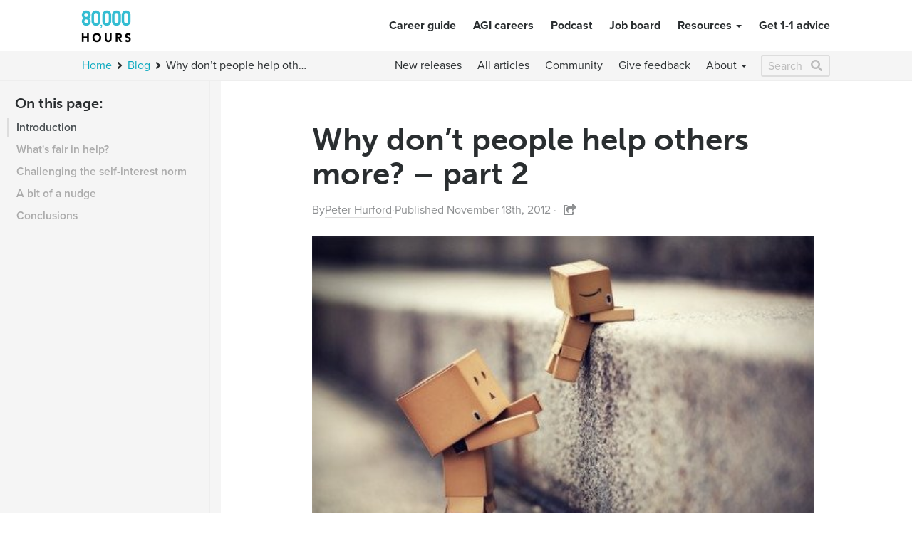

--- FILE ---
content_type: text/html; charset=UTF-8
request_url: https://80000hours.org/2012/11/why-don-t-people-help-others-more-part-2/
body_size: 41091
content:
<!doctype html><html class="no-js" lang="en-US"><head><meta charset="utf-8"><meta name="viewport" content="width=device-width, initial-scale=1"> <script type="469c7a0198de918093f8c06d-text/javascript">var om_load_webfont = false;</script> <script type="469c7a0198de918093f8c06d-text/javascript">!function(e){"use strict";e.loadCSS=function(t,n,l){var o,r=e.document.createElement("link");if(n)o=n;else if(e.document.querySelectorAll){var s=e.document.querySelectorAll("style,link[rel=stylesheet],script");o=s[s.length-1]}else o=e.document.getElementsByTagName("script")[0];var i=e.document.styleSheets;return r.rel="stylesheet",r.href=t,r.media="only x",o.parentNode.insertBefore(r,n?o:o.nextSibling),r.onloadcssdefined=function(e){for(var t,n=0;n<i.length;n++)i[n].href&&i[n].href===r.href&&(t=!0);t?e():setTimeout(function(){r.onloadcssdefined(e)})},r.onloadcssdefined(function(){r.media=l||"all"}),r}}(this);;window.Modernizr=function(e,t,n){function x(e){f.cssText=e}function T(e,t){return x(h.join(e+";")+(t||""))}function N(e,t){return typeof e===t}function C(e,t){return!!~(""+e).indexOf(t)}function k(e,t,r){for(var i in e){var s=t[e[i]];if(s!==n)return r===!1?e[i]:N(s,"function")?s.bind(r||t):s}return!1}var r="2.8.3",i={},s=!0,o=t.documentElement,u="modernizr",a=t.createElement(u),f=a.style,l,c={}.toString,h=" -webkit- -moz- -o- -ms- ".split(" "),p={svg:"http://www.w3.org/2000/svg"},d={},v={},m={},g=[],y=g.slice,b,w=function(e,n,r,i){var s,a,f,l,c=t.createElement("div"),h=t.body,p=h||t.createElement("body");if(parseInt(r,10))while(r--)f=t.createElement("div"),f.id=i?i[r]:u+(r+1),c.appendChild(f);return s=["&#173;",'<style id="s',u,'">',e,"</style>"].join(""),c.id=u,(h?c:p).innerHTML+=s,p.appendChild(c),h||(p.style.background="",p.style.overflow="hidden",l=o.style.overflow,o.style.overflow="hidden",o.appendChild(p)),a=n(c,e),h?c.parentNode.removeChild(c):(p.parentNode.removeChild(p),o.style.overflow=l),!!a},E={}.hasOwnProperty,S;!N(E,"undefined")&&!N(E.call,"undefined")?S=function(e,t){return E.call(e,t)}:S=function(e,t){return t in e&&N(e.constructor.prototype[t],"undefined")},Function.prototype.bind||(Function.prototype.bind=function(t){var n=this;if(typeof n!="function")throw new TypeError;var r=y.call(arguments,1),i=function(){if(this instanceof i){var e=function(){};e.prototype=n.prototype;var s=new e,o=n.apply(s,r.concat(y.call(arguments)));return Object(o)===o?o:s}return n.apply(t,r.concat(y.call(arguments)))};return i}),d.touch=function(){var n;return"ontouchstart"in e||e.DocumentTouch&&t instanceof DocumentTouch?n=!0:w(["@media (",h.join("touch-enabled),("),u,")","{#modernizr{top:9px;position:absolute}}"].join(""),function(e){n=e.offsetTop===9}),n},d.svg=function(){return!!t.createElementNS&&!!t.createElementNS(p.svg,"svg").createSVGRect};for(var L in d)S(d,L)&&(b=L.toLowerCase(),i[b]=d[L](),g.push((i[b]?"":"no-")+b));return i.addTest=function(e,t){if(typeof e=="object")for(var r in e)S(e,r)&&i.addTest(r,e[r]);else{e=e.toLowerCase();if(i[e]!==n)return i;t=typeof t=="function"?t():t,typeof s!="undefined"&&s&&(o.className+=" "+(t?"":"no-")+e),i[e]=t}return i},x(""),a=l=null,function(e,t){function c(e,t){var n=e.createElement("p"),r=e.getElementsByTagName("head")[0]||e.documentElement;return n.innerHTML="x<style>"+t+"</style>",r.insertBefore(n.lastChild,r.firstChild)}function h(){var e=y.elements;return typeof e=="string"?e.split(" "):e}function p(e){var t=f[e[u]];return t||(t={},a++,e[u]=a,f[a]=t),t}function d(e,n,r){n||(n=t);if(l)return n.createElement(e);r||(r=p(n));var o;return r.cache[e]?o=r.cache[e].cloneNode():s.test(e)?o=(r.cache[e]=r.createElem(e)).cloneNode():o=r.createElem(e),o.canHaveChildren&&!i.test(e)&&!o.tagUrn?r.frag.appendChild(o):o}function v(e,n){e||(e=t);if(l)return e.createDocumentFragment();n=n||p(e);var r=n.frag.cloneNode(),i=0,s=h(),o=s.length;for(;i<o;i++)r.createElement(s[i]);return r}function m(e,t){t.cache||(t.cache={},t.createElem=e.createElement,t.createFrag=e.createDocumentFragment,t.frag=t.createFrag()),e.createElement=function(n){return y.shivMethods?d(n,e,t):t.createElem(n)},e.createDocumentFragment=Function("h,f","return function(){var n=f.cloneNode(),c=n.createElement;h.shivMethods&&("+h().join().replace(/[\w\-]+/g,function(e){return t.createElem(e),t.frag.createElement(e),'c("'+e+'")'})+");return n}")(y,t.frag)}function g(e){e||(e=t);var n=p(e);return y.shivCSS&&!o&&!n.hasCSS&&(n.hasCSS=!!c(e,"article,aside,dialog,figcaption,figure,footer,header,hgroup,main,nav,section{display:block}mark{background:#FF0;color:#000}template{display:none}")),l||m(e,n),e}var n="3.7.0",r=e.html5||{},i=/^<|^(?:button|map|select|textarea|object|iframe|option|optgroup)$/i,s=/^(?:a|b|code|div|fieldset|h1|h2|h3|h4|h5|h6|i|label|li|ol|p|q|span|strong|style|table|tbody|td|th|tr|ul)$/i,o,u="_html5shiv",a=0,f={},l;(function(){try{var e=t.createElement("a");e.innerHTML="<xyz></xyz>",o="hidden"in e,l=e.childNodes.length==1||function(){t.createElement("a");var e=t.createDocumentFragment();return typeof e.cloneNode=="undefined"||typeof e.createDocumentFragment=="undefined"||typeof e.createElement=="undefined"}()}catch(n){o=!0,l=!0}})();var y={elements:r.elements||"abbr article aside audio bdi canvas data datalist details dialog figcaption figure footer header hgroup main mark meter nav output progress section summary template time video",version:n,shivCSS:r.shivCSS!==!1,supportsUnknownElements:l,shivMethods:r.shivMethods!==!1,type:"default",shivDocument:g,createElement:d,createDocumentFragment:v};e.html5=y,g(t)}(this,t),i._version=r,i._prefixes=h,i.testStyles=w,o.className=o.className.replace(/(^|\s)no-js(\s|$)/,"$1$2")+(s?" js "+g.join(" "):""),i}(this,this.document),function(e,t,n){function r(e){return"[object Function]"==d.call(e)}function i(e){return"string"==typeof e}function s(){}function o(e){return!e||"loaded"==e||"complete"==e||"uninitialized"==e}function u(){var e=v.shift();m=1,e?e.t?h(function(){("c"==e.t?k.injectCss:k.injectJs)(e.s,0,e.a,e.x,e.e,1)},0):(e(),u()):m=0}function a(e,n,r,i,s,a,f){function l(t){if(!d&&o(c.readyState)&&(w.r=d=1,!m&&u(),c.onload=c.onreadystatechange=null,t)){"img"!=e&&h(function(){b.removeChild(c)},50);for(var r in T[n])T[n].hasOwnProperty(r)&&T[n][r].onload()}}var f=f||k.errorTimeout,c=t.createElement(e),d=0,g=0,w={t:r,s:n,e:s,a:a,x:f};1===T[n]&&(g=1,T[n]=[]),"object"==e?c.data=n:(c.src=n,c.type=e),c.width=c.height="0",c.onerror=c.onload=c.onreadystatechange=function(){l.call(this,g)},v.splice(i,0,w),"img"!=e&&(g||2===T[n]?(b.insertBefore(c,y?null:p),h(l,f)):T[n].push(c))}function f(e,t,n,r,s){return m=0,t=t||"j",i(e)?a("c"==t?E:w,e,t,this.i++,n,r,s):(v.splice(this.i++,0,e),1==v.length&&u()),this}function l(){var e=k;return e.loader={load:f,i:0},e}var c=t.documentElement,h=e.setTimeout,p=t.getElementsByTagName("script")[0],d={}.toString,v=[],m=0,g="MozAppearance"in c.style,y=g&&!!t.createRange().compareNode,b=y?c:p.parentNode,c=e.opera&&"[object Opera]"==d.call(e.opera),c=!!t.attachEvent&&!c,w=g?"object":c?"script":"img",E=c?"script":w,S=Array.isArray||function(e){return"[object Array]"==d.call(e)},x=[],T={},N={timeout:function(e,t){return t.length&&(e.timeout=t[0]),e}},C,k;k=function(e){function t(e){var e=e.split("!"),t=x.length,n=e.pop(),r=e.length,n={url:n,origUrl:n,prefixes:e},i,s,o;for(s=0;s<r;s++)o=e[s].split("="),(i=N[o.shift()])&&(n=i(n,o));for(s=0;s<t;s++)n=x[s](n);return n}function o(e,i,s,o,u){var a=t(e),f=a.autoCallback;a.url.split(".").pop().split("?").shift(),a.bypass||(i&&(i=r(i)?i:i[e]||i[o]||i[e.split("/").pop().split("?")[0]]),a.instead?a.instead(e,i,s,o,u):(T[a.url]?a.noexec=!0:T[a.url]=1,s.load(a.url,a.forceCSS||!a.forceJS&&"css"==a.url.split(".").pop().split("?").shift()?"c":n,a.noexec,a.attrs,a.timeout),(r(i)||r(f))&&s.load(function(){l(),i&&i(a.origUrl,u,o),f&&f(a.origUrl,u,o),T[a.url]=2})))}function u(e,t){function n(e,n){if(e){if(i(e))n||(f=function(){var e=[].slice.call(arguments);l.apply(this,e),c()}),o(e,f,t,0,u);else if(Object(e)===e)for(p in h=function(){var t=0,n;for(n in e)e.hasOwnProperty(n)&&t++;return t}(),e)e.hasOwnProperty(p)&&(!n&&!--h&&(r(f)?f=function(){var e=[].slice.call(arguments);l.apply(this,e),c()}:f[p]=function(e){return function(){var t=[].slice.call(arguments);e&&e.apply(this,t),c()}}(l[p])),o(e[p],f,t,p,u))}else!n&&c()}var u=!!e.test,a=e.load||e.both,f=e.callback||s,l=f,c=e.complete||s,h,p;n(u?e.yep:e.nope,!!a),a&&n(a)}var a,f,c=this.yepnope.loader;if(i(e))o(e,0,c,0);else if(S(e))for(a=0;a<e.length;a++)f=e[a],i(f)?o(f,0,c,0):S(f)?k(f):Object(f)===f&&u(f,c);else Object(e)===e&&u(e,c)},k.addPrefix=function(e,t){N[e]=t},k.addFilter=function(e){x.push(e)},k.errorTimeout=1e4,null==t.readyState&&t.addEventListener&&(t.readyState="loading",t.addEventListener("DOMContentLoaded",C=function(){t.removeEventListener("DOMContentLoaded",C,0),t.readyState="complete"},0)),e.yepnope=l(),e.yepnope.executeStack=u,e.yepnope.injectJs=function(e,n,r,i,a,f){var l=t.createElement("script"),c,d,i=i||k.errorTimeout;l.src=e;for(d in r)l.setAttribute(d,r[d]);n=f?u:n||s,l.onreadystatechange=l.onload=function(){!c&&o(l.readyState)&&(c=1,n(),l.onload=l.onreadystatechange=null)},h(function(){c||(c=1,n(1))},i),a?l.onload():p.parentNode.insertBefore(l,p)},e.yepnope.injectCss=function(e,n,r,i,o,a){var i=t.createElement("link"),f,n=a?u:n||s;i.href=e,i.rel="stylesheet",i.type="text/css";for(f in r)i.setAttribute(f,r[f]);o||(p.parentNode.insertBefore(i,p),h(n,0))}}(this,document),Modernizr.load=function(){yepnope.apply(window,[].slice.call(arguments,0))};loadCSS('https://use.fontawesome.com/releases/v5.0.8/css/all.css');</script> <link rel="stylesheet" href="https://80000hours.org/wp-content/themes/80000hours/assets/fonts/ymt1nvo-v2.css"><meta name='robots' content='index, follow, max-image-preview:large, max-snippet:-1, max-video-preview:-1' /><style>img:is([sizes="auto" i], [sizes^="auto," i]) { contain-intrinsic-size: 3000px 1500px }</style><title>Why don&#039;t people help others more? - part 2 | 80,000 Hours</title><link rel="canonical" href="https://80000hours.org/2012/11/why-don-t-people-help-others-more-part-2/" /><meta property="og:locale" content="en_US" /><meta property="og:type" content="article" /><meta property="og:title" content="Why don&#039;t people help others more? - part 2 | 80,000 Hours" /><meta property="og:description" content="In part 1, I talked about some ways in which we might motivate people to be more altruistic. Providing a personal connection with the victim and appealing to a someone&#039;s emotional responses seem to help. So too can instilling a sense of responsibility to help others, and an understanding that doing so is not futile. All these observations are incredibly valuable." /><meta property="og:url" content="https://80000hours.org/2012/11/why-don-t-people-help-others-more-part-2/" /><meta property="og:site_name" content="80,000 Hours" /><meta property="article:publisher" content="https://www.facebook.com/80000Hours" /><meta property="article:published_time" content="2012-11-18T21:44:00+00:00" /><meta property="article:modified_time" content="2026-01-07T14:37:47+00:00" /><meta property="og:image" content="https://80000hours.org/wp-content/uploads/2012/11/AAEAAQAAAAAAAAUbAAAAJDZiMjcxZmViLTNkMzItNDhlNi1hZDg4LWM5NzI3MzA4NjMxYg.jpg" /><meta property="og:image:width" content="480" /><meta property="og:image:height" content="275" /><meta property="og:image:type" content="image/jpeg" /><meta name="author" content="Peter Hurford" /><meta name="twitter:card" content="summary_large_image" /><meta name="twitter:creator" content="@80000hours" /><meta name="twitter:site" content="@80000hours" /><meta name="twitter:label1" content="Written by" /><meta name="twitter:data1" content="Peter Hurford" /><meta name="twitter:label2" content="Est. reading time" /><meta name="twitter:data2" content="7 minutes" /> <script type="application/ld+json" class="yoast-schema-graph">{"@context":"https://schema.org","@graph":[{"@type":"Article","@id":"https://80000hours.org/2012/11/why-don-t-people-help-others-more-part-2/#article","isPartOf":{"@id":"https://80000hours.org/2012/11/why-don-t-people-help-others-more-part-2/"},"author":{"name":"Peter Hurford","@id":"https://80000hours.org/#/schema/person/d876673fe18e519c861247ebe73630c7"},"headline":"Why don&#8217;t people help others more? &#8211; part&nbsp;2","datePublished":"2012-11-18T21:44:00+00:00","dateModified":"2026-01-07T14:37:47+00:00","mainEntityOfPage":{"@id":"https://80000hours.org/2012/11/why-don-t-people-help-others-more-part-2/"},"wordCount":1356,"commentCount":0,"publisher":{"@id":"https://80000hours.org/#organization"},"image":{"@id":"https://80000hours.org/2012/11/why-don-t-people-help-others-more-part-2/#primaryimage"},"thumbnailUrl":"https://80000hours.org/wp-content/uploads/2012/11/AAEAAQAAAAAAAAUbAAAAJDZiMjcxZmViLTNkMzItNDhlNi1hZDg4LWM5NzI3MzA4NjMxYg.jpg","keywords":["Altruism","Biases"],"articleSection":["Career advice &amp; strategy","Economics","Effective altruism","Foundations","Moral philosophy","Psychology","Reasoning and decision-making"],"inLanguage":"en-US"},{"@type":"WebPage","@id":"https://80000hours.org/2012/11/why-don-t-people-help-others-more-part-2/","url":"https://80000hours.org/2012/11/why-don-t-people-help-others-more-part-2/","name":"Why don't people help others more? - part 2 | 80,000 Hours","isPartOf":{"@id":"https://80000hours.org/#website"},"primaryImageOfPage":{"@id":"https://80000hours.org/2012/11/why-don-t-people-help-others-more-part-2/#primaryimage"},"image":{"@id":"https://80000hours.org/2012/11/why-don-t-people-help-others-more-part-2/#primaryimage"},"thumbnailUrl":"https://80000hours.org/wp-content/uploads/2012/11/AAEAAQAAAAAAAAUbAAAAJDZiMjcxZmViLTNkMzItNDhlNi1hZDg4LWM5NzI3MzA4NjMxYg.jpg","datePublished":"2012-11-18T21:44:00+00:00","dateModified":"2026-01-07T14:37:47+00:00","breadcrumb":{"@id":"https://80000hours.org/2012/11/why-don-t-people-help-others-more-part-2/#breadcrumb"},"inLanguage":"en-US","potentialAction":[{"@type":"ReadAction","target":["https://80000hours.org/2012/11/why-don-t-people-help-others-more-part-2/"]}]},{"@type":"ImageObject","inLanguage":"en-US","@id":"https://80000hours.org/2012/11/why-don-t-people-help-others-more-part-2/#primaryimage","url":"https://80000hours.org/wp-content/uploads/2012/11/AAEAAQAAAAAAAAUbAAAAJDZiMjcxZmViLTNkMzItNDhlNi1hZDg4LWM5NzI3MzA4NjMxYg.jpg","contentUrl":"https://80000hours.org/wp-content/uploads/2012/11/AAEAAQAAAAAAAAUbAAAAJDZiMjcxZmViLTNkMzItNDhlNi1hZDg4LWM5NzI3MzA4NjMxYg.jpg","width":480,"height":275},{"@type":"BreadcrumbList","@id":"https://80000hours.org/2012/11/why-don-t-people-help-others-more-part-2/#breadcrumb","itemListElement":[{"@type":"ListItem","position":1,"name":"Home","item":"https://80000hours.org/"},{"@type":"ListItem","position":2,"name":"Blog","item":"https://80000hours.org/latest/"},{"@type":"ListItem","position":3,"name":"Why don&#8217;t people help others more? &#8211; part&nbsp;2"}]},{"@type":"WebSite","@id":"https://80000hours.org/#website","url":"https://80000hours.org/","name":"80,000 Hours","description":"","publisher":{"@id":"https://80000hours.org/#organization"},"potentialAction":[{"@type":"SearchAction","target":{"@type":"EntryPoint","urlTemplate":"https://80000hours.org/?s={search_term_string}"},"query-input":{"@type":"PropertyValueSpecification","valueRequired":true,"valueName":"search_term_string"}}],"inLanguage":"en-US"},{"@type":"Organization","@id":"https://80000hours.org/#organization","name":"80,000 Hours","url":"https://80000hours.org/","logo":{"@type":"ImageObject","inLanguage":"en-US","@id":"https://80000hours.org/#/schema/logo/image/","url":"https://80000hours.org/wp-content/uploads/2018/07/og-logo_0.png","contentUrl":"https://80000hours.org/wp-content/uploads/2018/07/og-logo_0.png","width":1500,"height":785,"caption":"80,000 Hours"},"image":{"@id":"https://80000hours.org/#/schema/logo/image/"},"sameAs":["https://www.facebook.com/80000Hours","https://x.com/80000hours","https://www.youtube.com/user/eightythousandhours"]},{"@type":"Person","@id":"https://80000hours.org/#/schema/person/d876673fe18e519c861247ebe73630c7","name":"Peter Hurford","image":{"@type":"ImageObject","inLanguage":"en-US","@id":"https://80000hours.org/#/schema/person/image/","url":"https://secure.gravatar.com/avatar/53148bb72992717b638418d71150d850ce60abb38e78ff8ad805df8a955eeddc?s=96&d=mm&r=g","contentUrl":"https://secure.gravatar.com/avatar/53148bb72992717b638418d71150d850ce60abb38e78ff8ad805df8a955eeddc?s=96&d=mm&r=g","caption":"Peter Hurford"},"url":"https://80000hours.org/author/peter-hurford/"}]}</script> <style id='classic-theme-styles-inline-css' type='text/css'>/**
 * These rules are needed for backwards compatibility.
 * They should match the button element rules in the base theme.json file.
 */
.wp-block-button__link {
	color: #ffffff;
	background-color: #32373c;
	border-radius: 9999px; /* 100% causes an oval, but any explicit but really high value retains the pill shape. */

	/* This needs a low specificity so it won't override the rules from the button element if defined in theme.json. */
	box-shadow: none;
	text-decoration: none;

	/* The extra 2px are added to size solids the same as the outline versions.*/
	padding: calc(0.667em + 2px) calc(1.333em + 2px);

	font-size: 1.125em;
}

.wp-block-file__button {
	background: #32373c;
	color: #ffffff;
	text-decoration: none;
}</style><style id='safe-svg-svg-icon-style-inline-css' type='text/css'>.safe-svg-cover{text-align:center}.safe-svg-cover .safe-svg-inside{display:inline-block;max-width:100%}.safe-svg-cover svg{fill:currentColor;height:100%;max-height:100%;max-width:100%;width:100%}</style><link rel='stylesheet' id='taxopress-frontend-css-css' href='https://80000hours.org/wp-content/plugins/simple-tags/assets/frontend/css/frontend.css?ver=3.42.0' type='text/css' media='all' /><link rel='stylesheet' id='tablepress-custom-css' href='https://80000hours.org/wp-content/tablepress-custom.css?ver=79' type='text/css' media='all' /><link rel='stylesheet' id='roots_css-css' href='https://80000hours.org/wp-content/themes/80000hours/assets/css/main.min.d515a20dfadbf4c2b39225b60abb5ed4.css' type='text/css' media='all' /> <script type="469c7a0198de918093f8c06d-text/javascript" src="https://80000hours.org/wp-content/themes/80000hours/assets/vendor/jquery-1.12.4.min.js" id="jquery-js"></script> <script type="469c7a0198de918093f8c06d-text/javascript" src="https://80000hours.org/wp-content/plugins/simple-tags/assets/frontend/js/frontend.js?ver=3.42.0" id="taxopress-frontend-js-js"></script> <link rel="https://api.w.org/" href="https://80000hours.org/wp-json/" /><link rel="alternate" title="JSON" type="application/json" href="https://80000hours.org/wp-json/wp/v2/posts/13894" /><link rel="EditURI" type="application/rsd+xml" title="RSD" href="https://80000hours.org/xmlrpc.php?rsd" /><link rel='shortlink' href='https://80000hours.org/?p=13894' /><link rel="alternate" title="oEmbed (JSON)" type="application/json+oembed" href="https://80000hours.org/wp-json/oembed/1.0/embed?url=https%3A%2F%2F80000hours.org%2F2012%2F11%2Fwhy-don-t-people-help-others-more-part-2%2F" /><link rel="alternate" title="oEmbed (XML)" type="text/xml+oembed" href="https://80000hours.org/wp-json/oembed/1.0/embed?url=https%3A%2F%2F80000hours.org%2F2012%2F11%2Fwhy-don-t-people-help-others-more-part-2%2F&#038;format=xml" /><link rel="llms-sitemap" href="https://80000hours.org/llms.txt" /> <script type="469c7a0198de918093f8c06d-text/javascript">var ajaxurl = 'https://80000hours.org/wp-admin/admin-ajax.php';</script> <style type="text/css">a.st_tag, a.internal_tag, .st_tag, .internal_tag { text-decoration: underline !important; }</style><style type="text/css" id="wp-custom-css">body.page-id-42600 ul li.cat-item-1241 {
      display: none !important;
}</style><meta property="fb:app_id" content="524811344265777"/><link rel="apple-touch-icon-precomposed" href="/favicon-152.png"><meta name="msapplication-TileColor" content="#FFFFFF"><meta name="msapplication-TileImage" content="/favicon-144.png"><link rel="shortcut icon" href="/favicon.ico"><link rel="alternate" type="application/rss+xml" title="80,000 Hours Feed" href="https://80000hours.org/feed/"> <script defer type="469c7a0198de918093f8c06d-text/javascript" src="//cdn-4.convertexperiments.com/js/10042397-10043119.js"></script> <script type="469c7a0198de918093f8c06d-text/javascript">// @patch-start
    !function(){
      if (document.getElementById("analytics") === null) {
        var analytics = window.analytics = window.analytics||[];
      } else {
        // This page has an HTML element with ID "analytics," so
        // window.analytics currently points to that HTML element
        // (and not to the analytics object that the below code
        // expects).
        var analytics = window.analytics = [];
      }
      // @patch-end
      if(!analytics.initialize)if(analytics.invoked)window.console&&console.error&&console.error("Segment snippet included twice.");else{analytics.invoked=!0;analytics.methods=["trackSubmit","trackClick","trackLink","trackForm","pageview","identify","group","track","ready","alias","page","once","off","on"];analytics.factory=function(t){return function(){var e=Array.prototype.slice.call(arguments);e.unshift(t);analytics.push(e);return analytics}};for(var t=0;t<analytics.methods.length;t++){var e=analytics.methods[t];analytics[e]=analytics.factory(e)}analytics.load=function(t){var e=document.createElement("script");e.type="text/javascript";e.async=!0;e.src=("https:"===document.location.protocol?"https://":"http://")+"cdn.segment.com/analytics.js/v1/"+t+"/analytics.min.js";var n=document.getElementsByTagName("script")[0];n.parentNode.insertBefore(e,n)};analytics.SNIPPET_VERSION="3.0.1";
    // @patch-start
    // Don't load Segment's analytics.js until the user has opted in to tracking. Deliberately commenting out the next line:
    // analytics.load("QqrrbQRwmlXp4TQ7MC9CQu0R3oQUZ99m");
    // @patch-end
    analytics.page()
    }}();</script> <script type="text/plain" class="optanon-category-C0007-C0008" >// @patch-start
    // Load Segment's analytics.js once the user has opted in to tracking.
    analytics.load("QqrrbQRwmlXp4TQ7MC9CQu0R3oQUZ99m");
    // @patch-end</script> <script src="https://analytics.ahrefs.com/analytics.js" data-key="0g13aZ+MNW374TbuQdGAbw" async type="469c7a0198de918093f8c06d-text/javascript"></script>  <script async type="text/plain" class="optanon-category-C0007-C0008" src="https://www.googletagmanager.com/gtag/js?id=G-TZYQLHMEVG"></script> <script type="469c7a0198de918093f8c06d-text/javascript">window.dataLayer = window.dataLayer || [];
    function gtag(){dataLayer.push(arguments);}

    function getUrlWithoutPII(url) {
      if (url === "") {
        return "";
      }
      if (url && url.indexOf("?") === -1) {
        // url does not contain query string
        return url;
      }
      // Get first part of URL without query string
      const urlBeforeQueryString = url.split("?")[0];
      // Get query string from URL
      const queryString = new URLSearchParams(url.slice(url.indexOf("?")));
      // Remove PII
      queryString.delete("first_name");
      queryString.delete("last_name");
      queryString.delete("full_name");
      queryString.delete("email");

      if (queryString.toString()) {
        return urlBeforeQueryString + "?" + queryString.toString();
      }
      return urlBeforeQueryString;
    }

    gtag("js", new Date());
    gtag("config", "G-TZYQLHMEVG", {
      "page_location": getUrlWithoutPII(window.location.href),
      "page_referrer": getUrlWithoutPII(document.referrer),
    });</script> <script defer data-domain="80000hours.org,combined.job.and.main.80000hours.org" data-api="https://p.80000hours.org/p/event" src="https://p.80000hours.org/p/script.outbound-links.js" type="469c7a0198de918093f8c06d-text/javascript"></script> <script type="469c7a0198de918093f8c06d-text/javascript">window.plausible = window.plausible || function() { (window.plausible.q = window.plausible.q || []).push(arguments) }</script> <script type="text/plain" class="optanon-category-C0007-C0008">!function (w, d, t) {
      w.TiktokAnalyticsObject=t;var ttq=w[t]=w[t]||[];ttq.methods=["page","track","identify","instances","debug","on","off","once","ready","alias","group","enableCookie","disableCookie"],ttq.setAndDefer=function(t,e){t[e]=function(){t.push([e].concat(Array.prototype.slice.call(arguments,0)))}};for(var i=0;i<ttq.methods.length;i++)ttq.setAndDefer(ttq,ttq.methods[i]);ttq.instance=function(t){for(var e=ttq._i[t]||[],n=0;n<ttq.methods.length;n++)ttq.setAndDefer(e,ttq.methods[n]);return e},ttq.load=function(e,n){var i="https://analytics.tiktok.com/i18n/pixel/events.js";ttq._i=ttq._i||{},ttq._i[e]=[],ttq._i[e]._u=i,ttq._t=ttq._t||{},ttq._t[e]=+new Date,ttq._o=ttq._o||{},ttq._o[e]=n||{};var o=document.createElement("script");o.type="text/javascript",o.async=!0,o.src=i+"?sdkid="+e+"&lib="+t;var a=document.getElementsByTagName("script")[0];a.parentNode.insertBefore(o,a)};
      ttq.load("CJ4U6HRC77U5K7SP36P0");
      ttq.page();
    }(window, document, "ttq");</script> <script async type="text/plain" class="optanon-category-C0007-C0008" src="https://sc-static.net/scevent.min.js"></script> <script type="469c7a0198de918093f8c06d-text/javascript">(function (w) {if (w.snaptr) return; var a = (w.snaptr = function () { a.handleRequest ? a.handleRequest.apply(a, arguments) : a.queue.push(arguments); }); a.queue = []; })(window);
    snaptr("init", "257e70c5-5b49-4c63-8d7e-c85a5caf80c7", {
    });
    snaptr("track", "PAGE_VIEW");</script> <script async type="text/plain" class="optanon-category-C0007-C0008" src="https://www.redditstatic.com/ads/pixel.js"></script> <script type="469c7a0198de918093f8c06d-text/javascript">!function(w,d){if(!w.rdt){var p=w.rdt=function(){p.sendEvent?p.sendEvent.apply(p,arguments):p.callQueue.push(arguments)};p.callQueue=[];}}(window,document);rdt("init","a2_et69fan1cfwt", {"aaid":"<AAID-HERE>","email":"<EMAIL-HERE>","externalId":"<EXTERNAL-ID-HERE>","idfa":"<IDFA-HERE>"});rdt("track", "PageVisit");</script> <script type='text/plain' class='optanon-category-C0007'>(function(t,e,n,r,a){var c,i=e[a]=e[a]||{init:function(t){function e(t){
    i[t]=function(){i.q.push([t,[].slice.call(arguments,0)])}}var n,r;i.q=[],
    n="addListener track".split(" ");for(r in n)e(n[r]);
    i.q.push(["init",[t||{}]])}},s=t.createElement(r);s.async=1,s.src=n,
    c=t.getElementsByTagName(r)[0],c.parentNode.insertBefore(s,c)
    })(document,window,"https://analytics.formstack.com/js/fsa.js","script","FSATracker");

    FSATracker.init({"account":"741412", "endpoint":"https://analytics.formstack.com"});</script>  <script id='sleeknoteScript' type='text/plain' class='optanon-category-C0007'>(function () {        var sleeknoteScriptTag = document.createElement('script');
          sleeknoteScriptTag.type = 'text/javascript';
          sleeknoteScriptTag.charset = 'utf-8';
          sleeknoteScriptTag.src = ('//sleeknotecustomerscripts.sleeknote.com/6750.js');
          var s = document.getElementById('sleeknoteScript');
         s.parentNode.insertBefore(sleeknoteScriptTag, s);
     })();</script> </head><body class="wp-singular post-template-default single single-post postid-13894 single-format-standard wp-theme-80000hours sidebar-toc-enabled feature-flag--2021-08__sidebar-toc-on-sm-and-xs-viewports header-visible url--2012__11__why-don-t-people-help-others-more-part-2" > <a id="top" class="link-anchor"></a><div id="header" class="navbar-fixed-top"><header class="wrap-header banner navbar navbar-default" role="banner"><div class="container"><div class="row"><div class="col-sm-12 col-md-2 col-mobile-nav"><div class="container-mobile-nav"> <button type="button" class="navbar-toggle collapsed" data-toggle="collapse" data-target=".navbar-collapse" onClick="if (!window.__cfRLUnblockHandlers) return false; $('.toggleIcon').toggle()" data-cf-modified-469c7a0198de918093f8c06d-=""> <span class="sr-only">Toggle navigation</span><div class="navbar-toggle--hamburger toggleIcon"> <span class="icon-bar"></span> <span class="icon-bar"></span> <span class="icon-bar"></span></div><div class="navbar-toggle--hamburger toggleIcon" style="display: none;"> <span class="icon-x"></span> <span class="icon-x"></span></div> </button><form id="primarynav-searchform" role="search" method="get" action="/search/"
 class="visible-xs"> <label class="sr-only">Search for:</label><div tabindex="0" class="input-group" id="primarynav-searchinputgroup"> <input style="font-size:16px" type="search" name="q" id="primarynav-searchinput"
 class="no-autocomplete form-control" placeholder="Search"
 aria-label="Search"> <button id="primarynav-searchbutton" class="navbar-search-icon"> <i class="fas fa-search"></i> </button></div></form> <script type="469c7a0198de918093f8c06d-text/javascript">// Anytime this search input changes, change the other (secondary nav) search input value
            // so it persists if the user changes their window width so that the other input appears.
            $('#primarynav-searchinput').keyup(function(){
              $('#secondarynav-searchinput').val($(this).val());
            });

            /** 
             * Note: The complexity of this IIFE comes from the fact that we're using the same
             * button for both focusing the input and submitting the search. If this logic
             * becomes problematic, it might be worth refactoring to make two separate buttons,
             * one for each duty.
             */
            (() => {

              const searchForm = document.querySelector('#primarynav-searchform');
              const searchInput = document.querySelector('#primarynav-searchinput');
              const searchButton = document.querySelector('#primarynav-searchbutton');

              /**
               * Keep track of the focus/blur status of the search input, because it affects what we do
               * when the search form is submitted, and because we want to base the button's color on it.
               * (document.activeElement does not reliably tell us this.)
               */
              let isSearchInputFocused = false;
              searchInput.addEventListener('focus', (event) => {
                isSearchInputFocused = true;
                searchButton.style.color = '#2ebdd1'; // @brand-primary
              });
              searchInput.addEventListener('blur', (event) => {
                // Ignore the blur event if the focus is moving to the search submit button,
                // because clicking that button will trigger the search input to focus again
                // anyway. If we don't do this, isSearchInputFocused will be
                // false even when the search input _was_ focused right before and right after
                // the button click.

                // Allow for the next focus to be the button itself or the div containing it.
                // Browsers differ on which one they consider the relatedTarget.
                isNextFocusSearchButton = (event.relatedTarget?.id === 'primarynav-searchbutton' ||
                                          event.relatedTarget?.id === 'primarynav-searchinputgroup');
                if (!isNextFocusSearchButton) {
                  isSearchInputFocused = false;
                  searchButton.style.color = '#484E51'; // @text-color
                }
              });

              /** 
               * Add an event listener to handle submitting the search form (by focusing the input or
               * submitting the search).
               */
              searchForm.addEventListener('submit', (event) => {

                // Suppress submission if the value is empty or the input is not focused.
                let isValueEmpty = searchInput.value.trim() === '';
                if (isValueEmpty || !isSearchInputFocused) {
                  event.stopImmediatePropagation();
                  event.preventDefault();
                } 

                // Focus the input.
                searchInput.focus();
              });

            })();</script> <a class="navbar-brand" href="https://80000hours.org/"> <img alt="80,000 Hours" src='[data-uri]'/> <img class="mobile-brand-image" alt="80,000 Hours" src='[data-uri]'> </a></div></div><div class="col-sm-12 col-md-10 dropdown-col"><div class="wrap-navbar"><nav id="navigation--primary" class="navbar-collapse collapse normal-font-weight sans-serif" role="navigation"><div class="navbar-box"><div><nav><ul id="menu-primary-navigation" class="nav navbar-nav navigation-primary navigation-primary-menu-items"><li class="careerguide"> <a href="/career-guide/">Career guide</a></li><li class="agicareers"> <a href="/agi/">AGI careers</a></li><li class="podcast"> <a href="/podcast/">Podcast</a></li><li class="jobboard"> <a href="https://jobs.80000hours.org/">Job board</a></li><li class="resources  navigation-primary-menu-items__wide-dropdown-parent"> <a href="#" class="link--disable-default-tracking">Resources <b class="caret"></b> </a><div class="navigation-primary-menu-items__wide-dropdown"><div class="row display-flex"><div class="col-sm-12 col-md-3-5 col-navigation-primary-menu-items__subitems"><ul class="navigation-primary-menu-items__subitems"><li> <a href="https://80000hours.org/problem-profiles/" data-target=".collapse--problemprofiles" class="navigation-primary-menu-items__subitem-link active link--disable-default-tracking"><strong>Problem profiles <b class="caret hidden-md hidden-lg"></b></strong> <span class="sub-item__description">What are the world's most pressing problems?</span></a><div class="visible-xs visible-sm"><div class="row row--sub-item collapse collapse--problemprofiles in" id=""><div class="col-md-6 ml-2 mt-2"><div class="hidden-md hidden-lg margin-bottom"><strong><a class="margin-bottom border-bottom" href="/problem-profiles/" style="border-left: 0 !important;border-bottom: 2px solid #ddd !important;padding-left: 0 !important;">See all →</a></strong></div> <strong>Top areas to work on</strong><ul><li><a href="/problem-profiles/artificial-intelligence/">Power-seeking AI systems</a></li><li><a href="/problem-profiles/extreme-power-concentration/">Extreme power concentration</a></li><li><a href="/problem-profiles/preventing-catastrophic-pandemics/">Engineered pandemics</a></li><li><a href="/problem-profiles/great-power-conflict/">Great power conflict</a></li><li><a href="/problem-profiles/factory-farming/">Factory farming</a></li><li><a href="/problem-profiles/wild-animal-welfare/">Wild animal suffering</a></li><li><a href="/problem-profiles/health-in-poor-countries/">Global health</a></li><li><a href="/problem-profiles/climate-change/">Climate change</a></li></ul></div><div class="col-md-6 ml-2 mt-2"> <strong>Emerging challenges</strong><ul><li><a href="/problem-profiles/moral-status-digital-minds/">Moral status of digital minds</a></li><li><a href="/problem-profiles/gradual-disempowerment/">Gradual disempowerment</a></li><li><a href="/problem-profiles/s-risks/">'S-risks'</a></li><li><a href="/problem-profiles/ai-enhanced-decision-making/">AI-enhanced decision making</a></li><li><a href="/problem-profiles/space-governance/">Space governance</a></li><li><a href="/problem-profiles/catastrophic-ai-misuse/">Catastrophic AI misuse</a></li></ul> <strong class="hidden-xxs hidden-xs hidden-sm"><a href="/problem-profiles/" class="">More problem profiles →</a></strong></div><div class="col-md-6 ml-2 mt-2"></div></div></div></li><li> <a href="/career-reviews/" data-target=".collapse--careerreviews" class="navigation-primary-menu-items__subitem-link  link--disable-default-tracking"><strong>Career reviews <b class="caret hidden-md hidden-lg"></b></strong> <span class="sub-item__description">Write-ups on high-impact career paths.</span></a><div class="visible-xs visible-sm"><div class="row row--sub-item collapse collapse--careerreviews " id=""><div class="col-md-6 ml-2 mt-2"><div class="hidden-md hidden-lg margin-bottom"><strong><a class="margin-bottom border-bottom" href="/career-reviews/" style="border-left: 0 !important;border-bottom: 2px solid #ddd !important;padding-left: 0 !important;">See all →</a></strong></div> <strong>AI-focused career paths</strong><ul><li><a href="/career-reviews/ai-policy-and-strategy/">AI governance and policy</a></li><li><a href="/career-reviews/ai-safety-researcher/">AI safety technical research</a></li><li><a href="/career-reviews/information-security/">Information security in high-impact areas</a></li><li><a href="/career-reviews/become-an-expert-in-ai-hardware/">Expert in AI hardware</a></li><li><a href="https://80000hours.org/career-reviews/china-related-ai-safety-and-governance-paths/">China-related AI safety and governance</a></li></ul></div><div class="col-md-6 ml-2 mt-2"> <strong>Other top paths</strong><ul><li><a href="https://80000hours.org/career-reviews/journalism/">Journalism</a></li><li><a href="/career-reviews/biorisk-research/">Biorisk research, strategy, and policy</a></li><li><a href="/career-reviews/founder-impactful-organisations/">Be a founder</a></li><li><a href="/articles/earning-to-give/">Earn to give</a></li><li><a href="https://80000hours.org/career-reviews/work-in-effective-altruism-organisations/">Help build the effective altruism community</a></li><li><a href="/career-reviews/global-priorities-researcher/">Research into global priorities</a></li><li><a href="/career-reviews/nuclear-weapons/">Nuclear weapons safety and security</a></li><li><a href="https://80000hours.org/articles/operations-management/">Operations in high-impact organisations</a></li></ul> <strong class="hidden-xxs hidden-xs hidden-sm"><a href="/career-reviews/" class="">More career reviews →</a></strong></div><div class="col-md-6 ml-2 mt-2"></div></div></div></li><li> <a href="/advanced-series/" data-target=".collapse--foundations" class="navigation-primary-menu-items__subitem-link  link--disable-default-tracking"><strong>Foundations <b class="caret hidden-md hidden-lg"></b></strong> <span class="sub-item__description">What's the philosophy behind our advice?</span></a><div class="visible-xs visible-sm"><div class="row row--sub-item collapse collapse--foundations " id=""><div class="col-md-6 ml-2 mt-2"> <strong>Key topics</strong><ul><li><a href="/make-a-difference-with-your-career/">Your career is your most important decision</a></li><li><a href="/articles/what-is-social-impact-definition/">A definition of impact</a></li><li><a href="/articles/your-choice-of-problem-is-crucial/">On problem selection</a></li><li><a href="/articles/existential-risks/">Why prioritise existential risks</a></li><li><a href="/articles/solutions/">Effective solutions</a></li><li><a href="/articles/leverage/">Making a big contribution</a></li><li><a href="/2021/05/how-much-do-people-differ-in-productivity/">Differences in productivity</a></li></ul></div><div class="col-md-6 ml-2 mt-2"><ul><li><a href="/articles/comparative-advantage/">Comparative advantage</a></li><li><a href="/articles/be-more-ambitious/">Being ambitious</a></li><li><a href="/articles/coordination/">Coordination</a></li><li><a href="/articles/career-exploration/">Exploration</a></li><li><a href="/articles/harmful-career/">Harmful jobs</a></li><li><a href="/career-planning/summary/">Fundamentals of career planning</a></li></ul> <strong class="hidden-xxs hidden-xs hidden-sm"><a href="/advanced-series/" class="">See the full series →</a></strong></div><div class="col-md-6 ml-2 mt-2"></div></div></div></li></ul></div><div class="col-sm-12 col-md-8-5 col-navigation-primary-menu-items__subitem-contents"><div class="row row--sub-item collapse collapse--problemprofiles in" id=""><div class="col-md-6"><div class="hidden-md hidden-lg margin-bottom"><strong><a class="margin-bottom border-bottom" href="/problem-profiles/" style="border-left: 0 !important;border-bottom: 2px solid #ddd !important;padding-left: 0 !important;">See all →</a></strong></div> <strong>Top areas to work on</strong><ul><li><a href="/problem-profiles/artificial-intelligence/">Power-seeking AI systems</a></li><li><a href="/problem-profiles/extreme-power-concentration/">Extreme power concentration</a></li><li><a href="/problem-profiles/preventing-catastrophic-pandemics/">Engineered pandemics</a></li><li><a href="/problem-profiles/great-power-conflict/">Great power conflict</a></li><li><a href="/problem-profiles/factory-farming/">Factory farming</a></li><li><a href="/problem-profiles/wild-animal-welfare/">Wild animal suffering</a></li><li><a href="/problem-profiles/health-in-poor-countries/">Global health</a></li><li><a href="/problem-profiles/climate-change/">Climate change</a></li></ul></div><div class="col-md-6"> <strong>Emerging challenges</strong><ul><li><a href="/problem-profiles/moral-status-digital-minds/">Moral status of digital minds</a></li><li><a href="/problem-profiles/gradual-disempowerment/">Gradual disempowerment</a></li><li><a href="/problem-profiles/s-risks/">'S-risks'</a></li><li><a href="/problem-profiles/ai-enhanced-decision-making/">AI-enhanced decision making</a></li><li><a href="/problem-profiles/space-governance/">Space governance</a></li><li><a href="/problem-profiles/catastrophic-ai-misuse/">Catastrophic AI misuse</a></li></ul> <strong class="hidden-xxs hidden-xs hidden-sm"><a href="/problem-profiles/" class="">More problem profiles →</a></strong></div><div class="col-md-6"></div></div><div class="row row--sub-item collapse collapse--careerreviews " id=""><div class="col-md-6"><div class="hidden-md hidden-lg margin-bottom"><strong><a class="margin-bottom border-bottom" href="/career-reviews/" style="border-left: 0 !important;border-bottom: 2px solid #ddd !important;padding-left: 0 !important;">See all →</a></strong></div> <strong>AI-focused career paths</strong><ul><li><a href="/career-reviews/ai-policy-and-strategy/">AI governance and policy</a></li><li><a href="/career-reviews/ai-safety-researcher/">AI safety technical research</a></li><li><a href="/career-reviews/information-security/">Information security in high-impact areas</a></li><li><a href="/career-reviews/become-an-expert-in-ai-hardware/">Expert in AI hardware</a></li><li><a href="https://80000hours.org/career-reviews/china-related-ai-safety-and-governance-paths/">China-related AI safety and governance</a></li></ul></div><div class="col-md-6"> <strong>Other top paths</strong><ul><li><a href="https://80000hours.org/career-reviews/journalism/">Journalism</a></li><li><a href="/career-reviews/biorisk-research/">Biorisk research, strategy, and policy</a></li><li><a href="/career-reviews/founder-impactful-organisations/">Be a founder</a></li><li><a href="/articles/earning-to-give/">Earn to give</a></li><li><a href="https://80000hours.org/career-reviews/work-in-effective-altruism-organisations/">Help build the effective altruism community</a></li><li><a href="/career-reviews/global-priorities-researcher/">Research into global priorities</a></li><li><a href="/career-reviews/nuclear-weapons/">Nuclear weapons safety and security</a></li><li><a href="https://80000hours.org/articles/operations-management/">Operations in high-impact organisations</a></li></ul> <strong class="hidden-xxs hidden-xs hidden-sm"><a href="/career-reviews/" class="">More career reviews →</a></strong></div><div class="col-md-6"></div></div><div class="row row--sub-item collapse collapse--foundations " id=""><div class="col-md-6"> <strong>Key topics</strong><ul><li><a href="/make-a-difference-with-your-career/">Your career is your most important decision</a></li><li><a href="/articles/what-is-social-impact-definition/">A definition of impact</a></li><li><a href="/articles/your-choice-of-problem-is-crucial/">On problem selection</a></li><li><a href="/articles/existential-risks/">Why prioritise existential risks</a></li><li><a href="/articles/solutions/">Effective solutions</a></li><li><a href="/articles/leverage/">Making a big contribution</a></li><li><a href="/2021/05/how-much-do-people-differ-in-productivity/">Differences in productivity</a></li></ul></div><div class="col-md-6"><ul><li><a href="/articles/comparative-advantage/">Comparative advantage</a></li><li><a href="/articles/be-more-ambitious/">Being ambitious</a></li><li><a href="/articles/coordination/">Coordination</a></li><li><a href="/articles/career-exploration/">Exploration</a></li><li><a href="/articles/harmful-career/">Harmful jobs</a></li><li><a href="/career-planning/summary/">Fundamentals of career planning</a></li></ul> <strong class="hidden-xxs hidden-xs hidden-sm"><a href="/advanced-series/" class="">See the full series →</a></strong></div><div class="col-md-6"></div></div></div></div></div></li><li class="ab-96-var-visible-above-md hidden get11advice" style="margin-top: -8px"> <a href="/speak-with-us/?int_campaign=primary-navigation"><div class="btn-primary btn">Get 1-1 advice</div> </a></li><li class="ab-96-var-hidden-above-md get11advice"> <a href="/speak-with-us/?int_campaign=primary-navigation">Get 1-1 advice</a></li></ul></nav></div> <script type="469c7a0198de918093f8c06d-text/javascript">//
  // Handle top menu item clicks on wide dropdowns
  //
  $('.navigation-primary-menu-items__wide-dropdown-parent > a.link--disable-default-tracking').on('click', function(e) {
    e.preventDefault();

    $dropdownMenu = $(this).parent().find('.navigation-primary-menu-items__wide-dropdown');

    if($dropdownMenu.length) {
      // Menu item with wide dropdown
      $dropdownMenu.toggle();
      $(this).parent().toggleClass('open');
      if($dropdownMenu.is(':hidden')) {
        $('.navigation-primary-menu-items > li > a.link--disable-default-tracking').blur();
      }

      // We disable default Segment tracking for primary menu dropdown links,
      // so that we can succesfully call e.preventDefault().
      var event = {};
      event.action = 'Clicked';
      event.category = 'Internal Links';
      event.label = EightyK_Analytics.getObjectEventLabel($(this));
      event.userFacingLabel = EightyK_Analytics.getLinkText($(this));

      EightyK_Analytics.sendEvent(event);
    }
  });

  //
  // Hide menu items with dropdown when click away from them
  //
  $(document).on('click', function (e) {
    const $openDropdownParent = $('.navigation-primary-menu-items__wide-dropdown-parent.open');
    if (
      // Check if there are any open dropdowns.
      $openDropdownParent.length
      // Check that the clicked element is not the wide dropdown parent that is open.
      && e.target !== $openDropdownParent
      // Check if the clicked element is outside a wide dropdown that is open.
      && $openDropdownParent.has(e.target).length === 0
    ) {
      // Close the wide dropdown menu.
      $openDropdownParent.find('.navigation-primary-menu-items__wide-dropdown').hide();
      // Remove open class and focus from dropdown parent.
      $openDropdownParent
        .removeClass('open')
        .blur();
    }
  });

  // Added this because the above click handler doesn't get invoked with clicks
  // on the Bootstrap narrow dropdown menu, probably because Bootstrap calls
  // stopPropagation() on the event or something like that.
  $('.narrow-dropdown__parent').on('click', function(e) {
    // Close any wide dropdowns that are open
    const $openDropdownParent = $('.navigation-primary-menu-items__wide-dropdown-parent.open');
    $openDropdownParent.find('.navigation-primary-menu-items__wide-dropdown').hide();
    $openDropdownParent
        .removeClass('open')
        .blur();
  });

  //
  // If small screen, hide submenu contents on load
  //
  if(window.innerWidth < 992) {
    $('.navigation-primary-menu-items .navigation-primary-menu-items__subitem-link').removeClass('active');
    $('.visible-xs .row--sub-item').removeClass('in');
  }

  //
  // Handle hover and clicks on submenu items (left panel)
  //
  $('.navigation-primary-menu-items .navigation-primary-menu-items__subitem-link').on('mouseenter',
   function(e) {
    if(window.innerWidth > 991) {
      showCollapseLargeScreen($(this));
    }
  });

  $('.navigation-primary-menu-items .navigation-primary-menu-items__subitem-link').on('click',
   function(e) {
    // On phones and tablets which don't have a :hover state, we toggle the
    // collapse.
    // We check if device is a tablet because iPad screen width is > 991px
    // On desktop we navigate to the page clicked on, so we don't do anything
    // in this handler for desktops, and in particular we don't call
    // e.preventDefault().

    // The next two lines are from: https://stackoverflow.com/a/50195587
    const userAgent = navigator.userAgent.toLowerCase();
    const isTablet = /(ipad|tablet|(android(?!.*mobile))|(windows(?!.*phone)(.*touch))|kindle|playbook|silk|(puffin(?!.*(IP|AP|WP))))/.test(userAgent);

    if(window.innerWidth <= 991) {
      toggleCollapseSmallScreen($(this));
      e.preventDefault();
    }
    else if (isTablet) {
      showCollapseLargeScreen($(this));
      e.preventDefault();
    }
  });

  function showCollapseLargeScreen($this) {
    // If large screen, hide all open collases
    $('.navigation-primary-menu-items .navigation-primary-menu-items__subitem-link').removeClass('active');
    $('.col-navigation-primary-menu-items__subitem-contents .row--sub-item').removeClass('in');

    // Show this collapse
    $this.addClass('active');
    $('.col-navigation-primary-menu-items__subitem-contents ' + $this.data('target')).addClass('in');
  }

  function toggleCollapseSmallScreen($this) {
    if($this.hasClass('active')) {
      $this.removeClass('active');
      $('.visible-xs ' + $this.data('target')).removeClass('in');
    }
    else {
      // Show this collapse
      $this.addClass('active');
      $('.visible-xs ' + $this.data('target')).addClass('in');
    }
  }</script> <div class="visible-xs visible-sm hidden-md"><ul id="menu-secondary-navigation" class="nav navbar-nav navigation-secondary"><li class="menu-new-releases"><a href="/latest/">New&nbsp;releases</a></li><li class="menu-all-articles"><a href="https://80000hours.org/topics/">All&nbsp;articles</a></li><li class="menu-community"><a href="https://80000hours.org/community/">Community</a></li><li class="menu-give-feedback"><a href="https://80000hours.typeform.com/to/GMPJ66Uj">Give&nbsp;feedback</a></li><li class="dropdown mega-dropdown menu-about"><a class="dropdown-toggle" data-toggle="dropdown" data-target="#" href="https://80000hours.org/about/" >About <b class="caret"></b></a><ul class="dropdown-menu mega-dropdown-menu"><li class="col-sm-4 col-lg-4 menu-about-us"><a href="https://80000hours.org/about/" >About us</a></li><li class="col-sm-4 col-lg-4 menu-meet-the-team"><a href="https://80000hours.org/about/meet-the-team/">Meet&nbsp;the team</a></li><li class="col-sm-4 col-lg-4 menu-our-impact-and-credibility"><a href="https://80000hours.org/about/credibility/">Our impact and&nbsp;credibility</a></li><li class="col-sm-4 col-lg-4 menu-our-mistakes"><a href="https://80000hours.org/about/credibility/reviews/mistakes/">Our mistakes</a></li><li class="col-sm-4 col-lg-4 menu-our-donors"><a href="https://80000hours.org/about/donors/">Our donors</a></li><li class="col-sm-4 col-lg-4 menu-our-research-process"><a href="https://80000hours.org/about/credibility/research-principles/">Our research&nbsp;process</a></li><li class="col-sm-4 col-lg-4 menu-contact-us"><a href="https://80000hours.org/about/contact-us/">Contact us</a></li><li class="col-sm-4 col-lg-4 menu-support-us"><a href="https://80000hours.org/support-us/">Support us</a></li><li class="col-sm-4 col-lg-4 menu-work-with-us"><a href="https://80000hours.org/about/work-with-us/">Work with&nbsp;us</a></li></ul></li></ul></div></div></nav></div></div></div></div></header><div class="wrap wrap-breadcrumb no-print"><div class="container"><div class="row row-breadcrumb"><div class="col-breadcrumb tw--basis-full sm:tw--basis-3/4 md:tw--basis-[32%]"><nav id="breadcrumbs"><a href="https://80000hours.org/">Home</a> <i class="fas fa-angle-right"></i> <a href="https://80000hours.org/latest/">Blog</a> <i class="fas fa-angle-right"></i> Why don&#8217;t people help others more? &#8211; part&nbsp;2</nav></div><div class="col-header-search hidden-xs sm:tw--basis-1/4 md:tw--basis-[68%]""><form id="b5452de0a152b3261" data-80k-form-action="search" role="search" method="get" class="header-search search-form form-inline focus-within:tw--w-full" action="/search/"> <input value="b5452de0a152b3261" name="cx" type="hidden"/> <input value="FORID:11" name="cof" type="hidden"/> <label class="sr-only">Search for:</label><div class="input-group"> <input type="search" value="" id="secondarynav-searchinput" name="q" class="search-field form-control" placeholder="Search" aria-label="Search"> <span class="input-group-btn"> <button type="submit" name="sa" aria-label="Search" class="search-submit btn btn-default"><i class="fas fa-search"></i></button> </span></div></form> <script type="469c7a0198de918093f8c06d-text/javascript">$("#secondarynav-searchinput").keyup(function(){
    $("#primarynav-searchinput").val($(this).val());
  });</script> <div class="hidden-xs hidden-sm"><nav><ul id="menu-secondary-navigation-1" class="nav navbar-nav navigation-secondary"><li class="menu-new-releases"><a href="/latest/">New&nbsp;releases</a></li><li class="menu-all-articles"><a href="https://80000hours.org/topics/">All&nbsp;articles</a></li><li class="menu-community"><a href="https://80000hours.org/community/">Community</a></li><li class="menu-give-feedback"><a href="https://80000hours.typeform.com/to/GMPJ66Uj">Give&nbsp;feedback</a></li><li class="dropdown mega-dropdown menu-about"><a class="dropdown-toggle" data-toggle="dropdown" data-target="#" href="https://80000hours.org/about/" >About <b class="caret"></b></a><ul class="dropdown-menu mega-dropdown-menu"><li class="col-sm-4 col-lg-4 menu-about-us"><a href="https://80000hours.org/about/" >About us</a></li><li class="col-sm-4 col-lg-4 menu-meet-the-team"><a href="https://80000hours.org/about/meet-the-team/">Meet&nbsp;the team</a></li><li class="col-sm-4 col-lg-4 menu-our-impact-and-credibility"><a href="https://80000hours.org/about/credibility/">Our impact and&nbsp;credibility</a></li><li class="col-sm-4 col-lg-4 menu-our-mistakes"><a href="https://80000hours.org/about/credibility/reviews/mistakes/">Our mistakes</a></li><li class="col-sm-4 col-lg-4 menu-our-donors"><a href="https://80000hours.org/about/donors/">Our donors</a></li><li class="col-sm-4 col-lg-4 menu-our-research-process"><a href="https://80000hours.org/about/credibility/research-principles/">Our research&nbsp;process</a></li><li class="col-sm-4 col-lg-4 menu-contact-us"><a href="https://80000hours.org/about/contact-us/">Contact us</a></li><li class="col-sm-4 col-lg-4 menu-support-us"><a href="https://80000hours.org/support-us/">Support us</a></li><li class="col-sm-4 col-lg-4 menu-work-with-us"><a href="https://80000hours.org/about/work-with-us/">Work with&nbsp;us</a></li></ul></li></ul></nav></div><script data-cfasync="false" type="text/javascript">(function() {
        var searchInput = document.querySelector(".col-header-search .input-group input");
        var secondaryNav = document.querySelector(".col-header-search .navigation-secondary");

        searchInput.addEventListener("focus", event => {secondaryNav.style.display = "none"});
        searchInput.addEventListener("blur", 
          // Wait .25 seconds for the shrinking animation of the search input
          // to complete (this transition time is set in _header.less), then 
          // appear. Appearing before the search input has shrunk causes the 
          // header bar to overflow onto two lines.
          event => setTimeout(function() {secondaryNav.style.display = "block"}, 250)
        );  
      }());</script></div></div></div></div></div><div class="wrap" role="document"><main class="wrap" role="main"><article class="post-13894 post type-post status-publish format-standard has-post-thumbnail hentry category-career-advice-strategy category-economics-skill-building-and-career-capital category-effective-altruism category-foundations category-moral-philosophy category-psychology-skill-building-and-career-capital category-reasoning-and-decision-making"><div class="container container--default"><div class="row"><div class="col-sm-10 col-sm-offset-1 col-md-8 col-md-offset-2 padding-bottom-larger col-content"><header class="clearfix "><div class="tw--mt-8 lg:tw--mt-12"><div class="eightyk-header"><h1 class="padding-bottom-smallest">Why don&#8217;t people help others more? &#8211; part&nbsp;2</h1></div><p class="entry-meta"><div class="entry-meta tw--flex tw--flex-wrap tw--gap-x-1 tw--items-baseline">By <span class="byline author vcard"><a href="https://80000hours.org/author/peter-hurford/" rel="author" class="fn no-visited-styling">Peter Hurford</a></span> &middot; <span>Published November 18th, 2012 &middot; <button class="eightyk-social-no-text-button"><i class="fas fa-share-square"></i></button></span><span id="eightyk-social-share-buttons-placeholder"></span></div><script type="469c7a0198de918093f8c06d-text/javascript">document.addEventListener("DOMContentLoaded", function() {
          var placeholders = document.querySelectorAll("#eightyk-social-share-buttons-placeholder");

          if (placeholders.length === 1) {
            var placeholder = placeholders[0];
            placeholder.outerHTML = "\n      <div class=\"socialcount-no-text tw--flex tw--gap-1 eightyk-social-buttons-no-text-list tw--flex-wrap no-print\" data-url=\"https:\/\/80000hours.org\/2012\/11\/why-don-t-people-help-others-more-part-2\/\" data-counts=\"true\">\n        <div class=\"social-buttons__facebook facebook\"><a href=\"https:\/\/www.facebook.com\/sharer\/sharer.php?u=https:\/\/80000hours.org\/2012\/11\/why-don-t-people-help-others-more-part-2\/\" title=\"Share on Facebook\" data-80k-event-action=\"Clicked share on Facebook\" data-80k-event-label=\"https:\/\/80000hours.org\/2012\/11\/why-don-t-people-help-others-more-part-2\/\"><span class=\"social-button-no-text social-button-facebook\"><span class=\"social-icon fab fa-facebook-f\"><\/span><\/span><span  class=\"count smaller capitalize\"><\/span><span class=\"sr-only\"> (opens in new window)<\/span><\/a><\/div>\n        <div class=\"social-buttons__twitter twitter\"><a href=\"https:\/\/twitter.com\/intent\/tweet?text=http:\/\/80000hours.org\/2012\/11\/why-don-t-people-help-others-more-part-2\/\" title=\"Share on Twitter\" data-80k-event-action=\"Clicked share on Twitter\" data-80k-event-label=\"https:\/\/80000hours.org\/2012\/11\/why-don-t-people-help-others-more-part-2\/\"><span class=\"social-button-no-text social-button-twitter\"><span class=\"social-icon fab fa-twitter\"><\/span><\/span><span  class=\"count smaller capitalize\"><\/span><span class=\"sr-only\"> (opens in new window)<\/span><\/a><\/div>\n        <div class=\"social-buttons__linkedin linkedin\"><a href=\"https:\/\/www.linkedin.com\/shareArticle?mini=true&url=https:\/\/80000hours.org\/2012\/11\/why-don-t-people-help-others-more-part-2\/&source=80000Hours\" title=\"Share on LinkedIn\" data-80k-event-action=\"Clicked share on LinkedIn\" data-80k-event-label=\"https:\/\/80000hours.org\/2012\/11\/why-don-t-people-help-others-more-part-2\/\"><span class=\"social-button-no-text social-button-linkedin\"><span class=\"social-icon fab fa-linkedin-in\"><\/span><\/span><span class=\"sr-only\"> (opens in new window)<\/span><\/a><\/div>\n        <div class=\"social-buttons__email email\"><a href=\"mailto:?subject=From 80,000 Hours: Why don&#8217;t people help others more? &#8211; part&nbsp;2&amp;body=https:\/\/80000hours.org\/2012\/11\/why-don-t-people-help-others-more-part-2\/\" title=\"Share by email\"  data-80k-event-action=\"Clicked share by email\" data-80k-event-label=\"https:\/\/80000hours.org\/2012\/11\/why-don-t-people-help-others-more-part-2\/\"  class=\"link--disable-default-tracking\"><span class=\"social-button-no-text social-button-email\"><span class=\"social-icon far fa-envelope\"><\/span><\/span><\/a><\/div><div class=\"social-buttons__print print\"><a href=\"#\" onclick=\"window.print(); return false;\" title=\"Print page\"  data-80k-event-action=\"Clicked print\" data-80k-event-label=\"https:\/\/80000hours.org\/2012\/11\/why-don-t-people-help-others-more-part-2\/\"><span class=\"social-button-no-text social-button-print\"><span class=\"social-icon fas fa-print\"><\/span><\/span><\/a><\/div><\/div>";
            var button_interactivity_script = document.createElement("script");
            button_interactivity_script.textContent = 
        document.querySelector(".eightyk-social-no-text-button").addEventListener("click", function(event) {
          event.stopPropagation();
          var socialButtons = document.querySelector(".eightyk-social-buttons-no-text-list");
          socialButtons.classList.toggle("buttons-visible");
          var icon = this.querySelector("i");
          icon.classList.toggle("fa-share-square");
          icon.classList.toggle("fa-times");
      });
      document.addEventListener("click", function(event) {
          var socialButtons = document.querySelector(".eightyk-social-buttons-no-text-list");
          var icon = document.querySelector(".eightyk-social-no-text-button i");
          if (socialButtons.classList.contains("buttons-visible")) {
              socialButtons.classList.remove("buttons-visible");
              icon.classList.remove("fa-times");
              icon.classList.add("fa-share-square");
          }
      });;
            document.body.appendChild(button_interactivity_script);
          }
      });</script></p></div></header><div class="sidebar-toc__open-button-wrap no-print"> <button class="sidebar-toc__open-button hidden-md hidden-lg "> <svg width="27px" height="27px" stroke="currentColor" viewBox="0 0 24 24" fill="none"> <path d="M4 17.2a1.2 1.2 0 112.4 0 1.2 1.2 0 01-2.4 0zM4 11.92a1.2 1.2 0 112.4 0 1.2 1.2 0 01-2.4 0z" fill="currentColor"></path> <path fill-rule="evenodd" clip-rule="evenodd" d="M4 6.8a1.2 1.2 0 112.4 0 1.2 1.2 0 01-2.4 0zM9.6 17.2a.8.8 0 01.8-.8h8.8a.8.8 0 010 1.6h-8.8a.8.8 0 01-.8-.8zM9.6 6.8a.8.8 0 01.8-.8h8.8a.8.8 0 010 1.6h-8.8a.8.8 0 01-.8-.8zM9.6 12a.8.8 0 01.8-.8h8.8a.8.8 0 010 1.6h-8.8a.8.8 0 01-.8-.8z" fill="currentColor"></path> </svg> </button></div><div id="wrap-sidebar-toc" class="wrap-sidebar-toc no-visited-styling"><div class="sidebar-toc"><div class="sidebar-toc__overlay hidden-md hidden-lg"></div><div class="sidebar-toc__inner"><div class="sidebar-toc__title-wrap"><h2 class="sidebar-toc__title">On this page:</h2> <button class="sidebar-toc__close-button hidden-md hidden-lg "> <svg xmlns="http://www.w3.org/2000/svg" height="30" viewBox="0 0 24 24" width="30"> <path fill="none" d="M0 0h24v24H0z" /> <path fill="#8E9092" d="M19 6.41L17.59 5 12 10.59 6.41 5 5 6.41 10.59 12 5 17.59 6.41 19 12 13.41 17.59 19 19 17.59 13.41 12z"/></svg> </button></div><ul id="sidebar-toc__contents" class="sidebar-toc__contents nav" style="margin-top: -0.25rem;"><li><a href="#top">Introduction</a></li><li><a data-80k-event-category="Sidebar TOC" href="#whats-fair-in-help"><span class="toc_number toc_depth_1">1</span> What's fair in help?</a></li><li><a data-80k-event-category="Sidebar TOC" href="#challenging-the-self-interest-norm"><span class="toc_number toc_depth_1">2</span> Challenging the self-interest norm</a></li><li><a data-80k-event-category="Sidebar TOC" href="#a-bit-of-a-nudge"><span class="toc_number toc_depth_1">3</span> A bit of a nudge</a></li><li><a data-80k-event-category="Sidebar TOC" href="#conclusions"><span class="toc_number toc_depth_1">4</span> Conclusions</a></li></ul></div></div></div> <script type="469c7a0198de918093f8c06d-text/javascript">$('#sidebar-toc__contents').on('click', 'a', function() {

      // Stop header showing if the scroll direction is upwards.
      if(this.hash !== '#top') {
        keepHeaderHidden();
      }

      // Close sidebar toc on @screen-xs and @screen-sm
      if(window.innerWidth < 992) {
        hideSidebarToc();
      }

      // Smooth scroll to anchor.
      if (location.pathname.replace(/^\//,'') == this.pathname.replace(/^\//,'') && location.hostname == this.hostname) {
        var target = $(this.hash);
        target = target.length ? target : $('[name=' + this.hash.slice(1) +']');
        if (target.length) {

          // This code is modified from 
          // https://stackoverflow.com/questions/14202943/lazy-loading-of-images-breaks-anchor-links
          $('html, body').animate(
            { scrollTop: target.offset().top }, 
            { duration: 1000,
              // At each animation step, check whether the target has moved.
              step: function( _, fx ) {
                  // Target's location may change as images are lazy loaded.
                  var newOffset = target.offset().top;

                  if(fx.end !== newOffset)
                      fx.end = newOffset;
              }
            }
          );
        }
      }
    });

    // TODO: move these into a JS file so that they get minified.
    function showSidebarToc() {
      $('.sidebar-toc').show('fast');
      hideSidebarTocOpenButton();
      showSidebarTocOverlay();
    }
    function hideSidebarToc() {
      $('.sidebar-toc').hide('fast');
      showSidebarTocOpenButton();
      hideSidebarTocOverlay();
    }

    function showSidebarTocOpenButton() {
      $('.sidebar-toc__open-button').show('fast');
    }
    function hideSidebarTocOpenButton() {
      $('.sidebar-toc__open-button').hide('fast');
    }

    function showSidebarTocOverlay() {
      $('.sidebar-toc__overlay').addClass('visible');
    }
    function hideSidebarTocOverlay() {
      $('.sidebar-toc__overlay').removeClass('visible');
    }

    $(document).ready(function($) {
      $('body').scrollspy({ target: '.sidebar-toc__inner', offset: 240 })

      var $positionedSidebarToc = $('#positioned-sidebar-toc');
      if($positionedSidebarToc.length !== 0) {
        offsetTop = $positionedSidebarToc.offset().top;
      }
      else {
        offsetTop = 100;
      };

      var $wrapSidebarToc = $('#wrap-sidebar-toc');

      function affixSidebarToc() {
        $wrapSidebarToc.affix({
          offset: {
            top: offsetTop,
            bottom: function () {
              return (this.bottom = $('#footer').innerHeight())
            }
          }
        });
      }

      // Affix on @media-md and above
      if(window.innerWidth >= 992) {
        affixSidebarToc();
      }

      $wrapSidebarToc.css('opacity', 1);

      $('.sidebar-toc__open-button').click(function () {
        showSidebarToc();
      });

      $('.sidebar-toc__close-button').click(function () {
        hideSidebarToc();
      });

      $('.sidebar-toc__overlay').click(function () {
        hideSidebarToc();
      });


      /* Show or hide sidebar toc when viewport is resized */

      // Based on: https://developer.mozilla.org/en-US/docs/Web/API/MediaQueryList/onchange

      var MediaQueryList = window.matchMedia('(min-width: 992px)');

      MediaQueryList.addEventListener( "change", (e) => {
          if (e.matches) {
          /* The viewport is 992px wide or more */
          showSidebarToc();
          affixSidebarToc();
        } else {
          /* The viewport is less than than 992px wide */
          hideSidebarToc();
          // Remove affix
          $(window).off('.affix');
          $('.wrap-sidebar-toc').removeClass('affix affix-top affix-bottom').removeData();
        }
      })
    });</script> <div class="eightyk-header-image margin-bottom-large"><picture> <source
 srcset="https://80000hours.org/wp-content/uploads/2012/11/AAEAAQAAAAAAAAUbAAAAJDZiMjcxZmViLTNkMzItNDhlNi1hZDg4LWM5NzI3MzA4NjMxYg.jpg"
 media="(max-width: 639px)"
 width="480"
 height="275"
 /> <source
 srcset="https://80000hours.org/wp-content/uploads/2012/11/AAEAAQAAAAAAAAUbAAAAJDZiMjcxZmViLTNkMzItNDhlNi1hZDg4LWM5NzI3MzA4NjMxYg.jpg"
 media="(min-width: 640px)"
 width="480"
 height="275"
 /> <img
 src="https://80000hours.org/wp-content/uploads/2012/11/AAEAAQAAAAAAAAUbAAAAJDZiMjcxZmViLTNkMzItNDhlNi1hZDg4LWM5NzI3MzA4NjMxYg.jpg"
 width="480"
 height="275"
 class="tw--w-full skip-lazy"
 alt=""
 loading="eager"
 decoding="sync"
 /> </picture></div><p>In <a href="/2012/11/why-don-t-people-help-others-more-part-1/">part 1</a>, I talked about some ways in which we might motivate people to be more altruistic. Providing a personal connection with the victim and appealing to a someone&#8217;s emotional responses seem to help. So too can instilling a sense of responsibility to help others, and an understanding that doing so is not futile.</p><p>All these observations are incredibly valuable. But I think there&#8217;s more to understanding why people don&#8217;t help others more, despite the fact they may believe in doing so in principle. A huge factor here is the behaviour of others. Most people appear to have a strong tendency not to want to help more than the other people around them.</p><div id="toc_container" class="toc_white no_bullets"><p class="toc_title">Table of Contents</p><ul class="toc_list"><li><a href="#whats-fair-in-help"><span class="toc_number toc_depth_1">1</span> What&#8217;s fair in help?</a></li><li><a href="#challenging-the-self-interest-norm"><span class="toc_number toc_depth_1">2</span> Challenging the self-interest norm</a></li><li><a href="#a-bit-of-a-nudge"><span class="toc_number toc_depth_1">3</span> A bit of a nudge</a></li><li><a href="#conclusions"><span class="toc_number toc_depth_1">4</span> Conclusions</a></li></ul></div><h2><span id="whats-fair-in-help" class="toc-anchor"></span>What&#8217;s fair in help?</h2><p><noscript><img decoding="async" src="//naturalrhythms.org/2.0/wp-content/uploads/2011/07/woman_man_moneyiStock_000003224362XSmall.jpg" alt="If you were asked to share this money with a stranger, how much would you give them?" title="" class="image large" /></noscript><img decoding="async" src='data:image/svg+xml,%3Csvg%20xmlns=%22http://www.w3.org/2000/svg%22%20viewBox=%220%200%20210%20140%22%3E%3C/svg%3E' data-src="//naturalrhythms.org/2.0/wp-content/uploads/2011/07/woman_man_moneyiStock_000003224362XSmall.jpg" alt="If you were asked to share this money with a stranger, how much would you give them?" title="" class="lazyload image large" /></p><p><em>If you were asked to share this money with a stranger, how much would you give them?</em></p><p>It&#8217;s clear that <strong>people value fairness, even to their own detriment</strong>. In a game called &#8220;the Ultimatum Game&#8221;, one participant is given a sum of money by the researcher, say $10, and told they can split this money with an anonymous second player in any proportion they choose — give them $10, give them $7, give them $5, give them nothing, everything is fair game. The catch is, however, the second player, after hearing of the split anonymously, gets to vote to accept it or reject it. Should the split be accepted, both players walk away with the agreed amount. But should the split be rejected, both players walk away with nothing.</p><p><strong>A fair split</strong></p><p>The economist, expecting ideally rational and perfectly self-interested players, predicts that the second player would accept any split that gets them money, since anything is better than nothing. And the first player, understanding this, would naturally offer $1 and keep $9 for himself. At no point are identities revealed, so reputation and retribution are no issue.</p><p>But the results turn out to be quite different — the vast majority offer an equal split. Yet, when an offer comes around that offers $2 or less, it is almost always rejected, even though $2 is better than nothing.<a id="fn-ref-1" href="#fn-1" title="&lt;p&gt;Martin Nowak, Karen Page, and Karl Sigmund. 2000. &lt;a href=&quot;http://homepage.univie.ac.at/karl.sigmund/UltimatumScience00.pdf&quot;&gt;&quot;Fairness Versus Reason in the Ultimatum Game&quot;&lt;/a&gt;. Science 289: p1183-75.&lt;/p&gt;
" rel="footnote" class="footnote-link no-visited-styling" aria-label="Footnote"><sup>1</sup></a> And this effect persists even when played for thousands of dollars and persists across nearly all cultures.</p><p><strong>Splitting and anchoring in charity</strong></p><p>This sense of fairness persists into helping as well — people generally have a strong tendency not to want to help more than the other people around them, and if they find themselves the only ones helping on a frequent basis, they start to feel a &#8220;sucker&#8221;. On the flipside, if others are doing more, they will follow suit.<a id="fn-ref-2" href="#fn-2" title="&lt;p&gt;Lee Ross and Richard E. Nisbett. 1991. &lt;a href=&quot;http://www.amazon.com/The-Person-Situation-Perspectives-Psychology/dp/0877228515&quot;&gt;The Person and the Situation: Perspectives of Social Psychology&lt;/a&gt;. Philadelphia: Temple University Press, p27-46.&lt;/p&gt;
" rel="footnote" class="footnote-link no-visited-styling" aria-label="Footnote"><sup>2</sup></a><a id="fn-ref-3" href="#fn-3" title="&lt;p&gt;Robert Cialdini. 2001. &lt;a href=&quot;http://www.amazon.com/Influence-Science-Practice-4th-Edition/dp/0321011473&quot;&gt;Influence: Science and Practice&lt;/a&gt;, 4th Edition. Boston: Allyn and Bacon.&lt;/p&gt;
" rel="footnote" class="footnote-link no-visited-styling" aria-label="Footnote"><sup>3</sup></a><a id="fn-ref-4" href="#fn-4" title="&lt;p&gt;Judith Lichtenberg. 2004. &quot;Absence and the Unfond Heart: Why People Are Less Giving Than They Might Be&quot;. in Deen Chatterjee, ed. &lt;a href=&quot;http://www.amazon.com/The-Ethics-Assistance-Cambridge-Philosophy/dp/0521527422&quot;&gt;The Ethics of Assistance: Morality and the Distant Needy&lt;/a&gt;. Cambridge, UK: Cambridge University Press.&lt;/p&gt;
" rel="footnote" class="footnote-link no-visited-styling" aria-label="Footnote"><sup>4</sup></a></p><p>Those told the average donation to a charity nearly always tend to give that amount, even if the average told to them is a lie, having secretly been increased or decreased. And it can be replicated even without lying — those told about an above average gift were far more likely to donate more, even attempting to match that gift.<a id="fn-ref-5" href="#fn-5" title="&lt;p&gt;Jen Shang and Rachel Croson. Forthcoming. &lt;a href=&quot;https://onlinelibrary.wiley.com/doi/abs/10.1111/j.1468-0297.2009.02267.x&quot;&gt;&quot;Field Experiments in Charitable Contribution: The Impact of Social Influence on the Voluntary Provision of Public Goods&quot;&lt;/a&gt;. The Economic Journal.&lt;/p&gt;
" rel="footnote" class="footnote-link no-visited-styling" aria-label="Footnote"><sup>5</sup></a><a id="fn-ref-6" href="#fn-6" title="&lt;p&gt;Rachel Croson and Jen Shang. 2008. &lt;a href=&quot;https://link.springer.com/article/10.1007/s10683-007-9191-z&quot;&gt;&quot;The Impact of Downward Social Information on Contribution Decision&quot;&lt;/a&gt;. Experimental Economics 11: p221-33.&lt;/p&gt;
" rel="footnote" class="footnote-link no-visited-styling" aria-label="Footnote"><sup>6</sup></a> Overall, we tend to match the behavior of our reference class — those people we identify with — and this includes how much we help. We donate more when we believe others are donating more, and donate less when we believe others are doing so.</p><h2><span id="challenging-the-self-interest-norm" class="toc-anchor"></span>Challenging the self-interest norm</h2><p>But there&#8217;s a way to break this cycle of futility, responsibility, and fairness — challenge the norm by openly communicating about helping others. While many religious and secular values insist that the best giving is anonymous giving, this turns out to not always be the case. While there may be other reasons to give anonymously, don&#8217;t forget the benefits of giving openly — being open about helping inspires others to help, and can help challenge the norms of the culture.</p><p>Indeed, many organisations now exist to help challenge the norms of donations and try to create a culture where they give more. <a href="http://www.givingwhatwecan.org/">Giving What We Can</a> is a community of 230 people (<a href="http://www.greatplay.net/essays/joining-givingwhatwecan">including me!</a>) who have all pledged to donate at least 10% of their income to organisations working on ending extreme poverty, and submit statements proving so. <a href="http://boldergiving.org/stories.php">Bolder Giving</a> has a bunch of inspiring stories of over 100 people who all give at least 20% of their income, with a dozen giving over 90%! And these aren&#8217;t all wealthy people, some of them are even ordinary students.</p><p><strong>Who&#8217;s willing to be altruistic?</strong></p><p>While people are not saints, experiments have shown that people tend to grossly overestimate how self-interested other people are — for one example, people estimated that males would overwhelmingly favour a piece of legislation to &#8220;slash research funding to a disease that affects only women&#8221;, even while — being male — they themselves do not support such legislation.<a id="fn-ref-7" href="#fn-7" title="&lt;p&gt;Dale Miller. 1999. &lt;a href=&quot;http://www.cepr.org/meets/wkcn/3/3509/papers/Miller.pdf&quot;&gt;&quot;The Norm of Self-Interest&quot;&lt;/a&gt;. American Psychologist 54: 1053-60.&lt;/p&gt;
" rel="footnote" class="footnote-link no-visited-styling" aria-label="Footnote"><sup>7</sup></a></p><p>This also manifests itself in an expectation that people be &#8220;self-interested&#8221; in their philanthropic cause — suggesting much stronger support for volunteers in Students Against Drunk Driving who themselves knew people killed in drunk driving accidents versus those people who had no such personal experiences but just thought it to be &#8220;a very important cause&#8221;.<a id="fn-ref-8" href="#fn-8" title="&lt;p&gt;Rebecca Ratner and Jennifer Clarke. Unpublished. &quot;Negativity Conveyed to Social Actors Who Lack a Personal Connection to the Cause&quot;.&lt;/p&gt;
" rel="footnote" class="footnote-link no-visited-styling" aria-label="Footnote"><sup>8</sup></a></p><p>Alex de Tocqueville, echoing the early economists who expected $9/$1 splits in the Ultimatum Game, wrote in 1835 that &#8220;Americans enjoy explaining almost every act of their lives on the principle of self-interest&#8221;.<a id="fn-ref-9" href="#fn-9" title="&lt;p&gt;Alexis de Tocqueville in J.P. Mayer ed., G. Lawrence, trans. 1969. &lt;a href=&quot;http://www.amazon.com/Democracy-America-Alexis-Tocqueville/dp/0060915226&quot;&gt;Democracy in America&lt;/a&gt; Garden City, N.Y.: Anchor, p546.&lt;/p&gt;
" rel="footnote" class="footnote-link no-visited-styling" aria-label="Footnote"><sup>9</sup></a> But this isn&#8217;t always the case, and in challenging the norm, people make it more acceptable to be altruistic. It&#8217;s not just &#8220;goody two-shoes&#8221;, and it&#8217;s praiseworthy to be &#8220;too charitable&#8221;.</p><h2><span id="a-bit-of-a-nudge" class="toc-anchor"></span>A bit of a nudge</h2><p>A somewhat pressing problem in getting people to help was in organ donation — surely no one was inconvenienced by having their organs donated after they had died. Yet, why would people not sign up? And how could we get more people to sign up?</p><p>In Germany, only 12% of the population are registered organ donors. In nearby Austria, that number is 99.98%. Are people in Austria just less worried about what will happen to them after they die, or just that more altruistic? It turns out the answer is far more simple — in Germany you must put yourself on the register to become a potential donor (opt-in), whereas in Austria you are a potential donor unless you object (opt-out). While people may be, for right or for wrong, worried about the fate of their body after it is dead, they appear less likely to express these reservations in opt-out systems.<a id="fn-ref-10" href="#fn-10" title="&lt;p&gt;Eric Johnson and Daniel Goldstein. 2003. &lt;a href=&quot;https://www.science.org/action/downloadSupplement?doi=10.1126%2Fscience.1091721&amp;amp;file=johnson.som.pdf&quot;&gt;&quot;Do Defaults Save Lives?&quot;&lt;/a&gt;. Science 302: p1338-39.&lt;/p&gt;
" rel="footnote" class="footnote-link no-visited-styling" aria-label="Footnote"><sup>10</sup></a></p><p>While Richard Thaler and Cass Sunstein argue in their book <a href="http://www.amazon.com/dp/0300122233">Nudge: Improving Decisions About Health, Wellness, and Happiness</a> that we sometimes suck at making decisions in our own interest and all could do better with more favourable &#8220;defaults&#8221;, such defaults are also pressing in helping people.</p><p>While opt-out organ donation is a huge deal, there&#8217;s another similar idea — opt-out philanthropy. Back before 2008 when the investment bank Bear Stearns still existed, Bear Stearns listed their guiding principle as philanthropy as fostering good citizenship and well-rounded individuals. To this effect, <a href="http://query.nytimes.com/gst/fullpage.html?res=9905E4DB1530F931A25752C1A9619C8B63&amp;pagewanted=all">they required the top 1000 most highest paid employees to donate 4% of their salary and bonuses to non-profits</a>, and prove it with their tax returns. This resulted in more than $45 million in donations during 2006. Many employees described the requirement as &#8220;getting themselves to do what they wanted to do anyway&#8221;.</p><h2><span id="conclusions" class="toc-anchor"></span>Conclusions</h2><p>So, according to what we&#8217;ve seen here and in part 1, what could we do to get other people to help more, besides moralise? Well, we have five key takeaways:</p><ol><li>Present these people with a <strong>single and highly identifiable victim</strong> that they can help</li><li><strong>Nudge</strong> them with a default of opt-out philanthropy</li><li><strong>Be more open</strong> about our willingness to be altruistic and <strong>encourage</strong> other people to help</li><li>Make sure people <strong>understand the average level of helping</strong> around them, and</li><li>Instil a <strong>responsibility</strong> to help and an understanding that doing so is <strong>not futile</strong>.</li></ol><p>Hopefully, with these tips and more, helping people more can become just one of those things we do.</p><hr /><p><em>You might also enjoy</em>:</p><p><a href="/2012/11/why-don-t-people-help-others-more-part-1/">Why don&#8217;t people help others more? &#8211; part 1</a></p><p><a href="/2012/10/why-don-t-charities-spend-more-on-fundraising/">Why don&#8217;t charities spend more on fundraising?</a></p><p><a href="/2012/09/is-there-such-thing-as-a-bad-charity/">Is there such a thing as bad charity?</a></p><p><a href="/2012/11/interview-with-brian-tomasik/">An interview with Brian Tomasik</a>, one of our members who has spent many years thinking and writing about how to most effectively reduce suffering.</p> <a id="waypoint-content-end" class="waypoint waypoint-content-end"></a><div id="wrap-social-buttons-bottom" class="margin-top-large margin-bottom-large"><div class="social-buttons social-buttons-share no-print"><div class="social-buttons-inner"><ul class="socialcount" data-url="https://80000hours.org/2012/11/why-don-t-people-help-others-more-part-2/" data-counts="true"><li class="social-buttons__facebook facebook"><a href="https://www.facebook.com/sharer/sharer.php?u=https://80000hours.org/2012/11/why-don-t-people-help-others-more-part-2/" title="Share on Facebook" data-80k-event-action="Clicked share on Facebook" data-80k-event-label="https://80000hours.org/2012/11/why-don-t-people-help-others-more-part-2/"><span class="social-button social-button-facebook"><span class="social-icon fab fa-facebook-f"></span><span class="action smaller capitalize">Like</span></span><span  class="count smaller capitalize"></span><span class="sr-only"> (opens in new window)</span></a></li><li class="social-buttons__twitter twitter"><a href="https://twitter.com/intent/tweet?text=http://80000hours.org/2012/11/why-don-t-people-help-others-more-part-2/" title="Share on Twitter" data-80k-event-action="Clicked share on Twitter" data-80k-event-label="https://80000hours.org/2012/11/why-don-t-people-help-others-more-part-2/"><span class="social-button social-button-twitter"><span class="social-icon fab fa-twitter"></span><span class="action smaller capitalize">Post</span></span><span  class="count smaller capitalize"></span><span class="sr-only"> (opens in new window)</span></a></li><li class="social-buttons__linkedin linkedin"><a href="https://www.linkedin.com/shareArticle?mini=true&url=https://80000hours.org/2012/11/why-don-t-people-help-others-more-part-2/&source=80000Hours" title="Share on LinkedIn" data-80k-event-action="Clicked share on LinkedIn" data-80k-event-label="https://80000hours.org/2012/11/why-don-t-people-help-others-more-part-2/"><span class="social-button social-button-linkedin"><span class="social-icon fab fa-linkedin-in"></span><span class="action smaller capitalize">Share</span></span><span class="sr-only"> (opens in new window)</span></a></li><li class="social-buttons__email email"><a href="/cdn-cgi/l/email-protection#[base64]" title="Share by email" data-80k-event-action="Clicked share by email" data-80k-event-label="https://80000hours.org/2012/11/why-don-t-people-help-others-more-part-2/" class="link--disable-default-tracking"><span class="social-button social-button-email"><span class="social-icon far fa-envelope"></span><span class="action smaller capitalize">Email</span></span></a></li><li class="social-buttons__print print"><a href="#" onclick="if (!window.__cfRLUnblockHandlers) return false; window.print(); return false;" title="Print page" data-80k-event-action="Clicked print" data-80k-event-label="https://80000hours.org/2012/11/why-don-t-people-help-others-more-part-2/" data-cf-modified-469c7a0198de918093f8c06d-=""><span class="social-button social-button-print"><span class="social-icon fas fa-print"></span><span class="action smaller capitalize">Print</span></span></a></li></ul></div></div></div><footer><div class="margin-top margin-bottom-large"><ul class="post-categories tags"><li class="tags__tag"><a href="https://80000hours.org/topic/career-advice-strategy/" title="View all posts on topic: Career advice &amp; strategy" rel="category tag" class="no-visited-styling">Career advice &amp; strategy</a></li><li class="tags__tag"><a href="https://80000hours.org/topic/skill-building-and-career-capital/economics-skill-building-and-career-capital/" title="View all posts on topic: Economics" rel="category tag" class="no-visited-styling">Economics</a></li><li class="tags__tag"><a href="https://80000hours.org/topic/foundations/effective-altruism/" title="View all posts on topic: Effective altruism" rel="category tag" class="no-visited-styling">Effective altruism</a></li><li class="tags__tag"><a href="https://80000hours.org/topic/foundations/" title="View all posts on topic: Foundations" rel="category tag" class="no-visited-styling">Foundations</a></li><li class="tags__tag"><a href="https://80000hours.org/topic/foundations/moral-philosophy/" title="View all posts on topic: Moral philosophy" rel="category tag" class="no-visited-styling">Moral philosophy</a></li><li class="tags__tag"><a href="https://80000hours.org/topic/skill-building-and-career-capital/psychology-skill-building-and-career-capital/" title="View all posts on topic: Psychology" rel="category tag" class="no-visited-styling">Psychology</a></li><li class="tags__tag"><a href="https://80000hours.org/topic/foundations/reasoning-and-decision-making/" title="View all posts on topic: Reasoning and decision-making" rel="category tag" class="no-visited-styling">Reasoning and decision-making</a></li></ul></div></footer></div></div></div><section class="wrap section-full-width padding-bottom-small bg-off-white"><div class="container "><div class="row margin-top-large"><div class="col-sm-10 col-sm-offset-1 col-md-8 col-md-offset-2 col-content"><div class="wrap-footnotes large-mobile-margin"><h3 class="no-toc">Notes and references</h3><div class="footnotes"><div><ol><li id="fn-1"> Martin Nowak, Karen Page, and Karl Sigmund. 2000. <a href="http://homepage.univie.ac.at/karl.sigmund/UltimatumScience00.pdf">&#8220;Fairness Versus Reason in the Ultimatum Game&#8221;</a>. Science 289: p1183-75.<a href="#fn-ref-1" class="no-visited-styling fn-return" aria-label="Back to content">&#8617;</a></p></li><li id="fn-2"> Lee Ross and Richard E. Nisbett. 1991. <a href="http://www.amazon.com/The-Person-Situation-Perspectives-Psychology/dp/0877228515">The Person and the Situation: Perspectives of Social Psychology</a>. Philadelphia: Temple University Press, p27-46.<a href="#fn-ref-2" class="no-visited-styling fn-return" aria-label="Back to content">&#8617;</a></p></li><li id="fn-3"> Robert Cialdini. 2001. <a href="http://www.amazon.com/Influence-Science-Practice-4th-Edition/dp/0321011473">Influence: Science and Practice</a>, 4th Edition. Boston: Allyn and Bacon.<a href="#fn-ref-3" class="no-visited-styling fn-return" aria-label="Back to content">&#8617;</a></p></li><li id="fn-4"> Judith Lichtenberg. 2004. &#8220;Absence and the Unfond Heart: Why People Are Less Giving Than They Might Be&#8221;. in Deen Chatterjee, ed. <a href="http://www.amazon.com/The-Ethics-Assistance-Cambridge-Philosophy/dp/0521527422">The Ethics of Assistance: Morality and the Distant Needy</a>. Cambridge, UK: Cambridge University Press.<a href="#fn-ref-4" class="no-visited-styling fn-return" aria-label="Back to content">&#8617;</a></p></li><li id="fn-5"> Jen Shang and Rachel Croson. Forthcoming. <a href="https://onlinelibrary.wiley.com/doi/abs/10.1111/j.1468-0297.2009.02267.x">&#8220;Field Experiments in Charitable Contribution: The Impact of Social Influence on the Voluntary Provision of Public Goods&#8221;</a>. The Economic Journal.<a href="#fn-ref-5" class="no-visited-styling fn-return" aria-label="Back to content">&#8617;</a></p></li><li id="fn-6"> Rachel Croson and Jen Shang. 2008. <a href="https://link.springer.com/article/10.1007/s10683-007-9191-z">&#8220;The Impact of Downward Social Information on Contribution Decision&#8221;</a>. Experimental Economics 11: p221-33.<a href="#fn-ref-6" class="no-visited-styling fn-return" aria-label="Back to content">&#8617;</a></p></li><li id="fn-7"> Dale Miller. 1999. <a href="http://www.cepr.org/meets/wkcn/3/3509/papers/Miller.pdf">&#8220;The Norm of Self-Interest&#8221;</a>. American Psychologist 54: 1053-60.<a href="#fn-ref-7" class="no-visited-styling fn-return" aria-label="Back to content">&#8617;</a></p></li><li id="fn-8"> Rebecca Ratner and Jennifer Clarke. Unpublished. &#8220;Negativity Conveyed to Social Actors Who Lack a Personal Connection to the Cause&#8221;.<a href="#fn-ref-8" class="no-visited-styling fn-return" aria-label="Back to content">&#8617;</a></p></li><li id="fn-9"> Alexis de Tocqueville in J.P. Mayer ed., G. Lawrence, trans. 1969. <a href="http://www.amazon.com/Democracy-America-Alexis-Tocqueville/dp/0060915226">Democracy in America</a> Garden City, N.Y.: Anchor, p546.<a href="#fn-ref-9" class="no-visited-styling fn-return" aria-label="Back to content">&#8617;</a></p></li><li id="fn-10"> Eric Johnson and Daniel Goldstein. 2003. <a href="https://www.science.org/action/downloadSupplement?doi=10.1126%2Fscience.1091721&amp;file=johnson.som.pdf">&#8220;Do Defaults Save Lives?&#8221;</a>. Science 302: p1338-39.<a href="#fn-ref-10" class="no-visited-styling fn-return" aria-label="Back to content">&#8617;</a></p></li></ol></div></div><div class="margin-bottom"> <button id="show_footnotes" class="no-print btn btn-default" type="button" onclick="if (!window.__cfRLUnblockHandlers) return false; jQuery(this).remove(); jQuery('.footnotes ol li').addClass('expanded');" data-cf-modified-469c7a0198de918093f8c06d-="">Show all <b class="caret"></b></button></div></div></div></div></div></section></article></main></div><footer id="footer" class="no-print content-info " role="contentinfo"><div class="container"><div class="row footer__newsletter-cta margin-bottom-smaller"><div class="col-sm-10 col-md-6 tw--mb-6 sm:tw--mb-2 md:tw--mb-0"><h2>Join our newsletter</h2><p>Get weekly updates on our research, plus jobs and other opportunities to get involved.</p><form data-80k-object-id="7" data-80k-form-action="newsletter__subscribe" action="/" method="post" class="form-newsletter-signup form-newsletter-signup-step-1 margin-bottom-smaller"><div class="mc-field-group input-group compact-input-group "> <input type="email" value="" name="email" required class="form-control email" placeholder="Email address" id="input_email" pattern="[a-zA-Z0-9._+\-]+@(?!(gmial\.com|gnail\.com|gmai\.com|gmal\.com|gmali\.com|gamil\.com|gmail\.co|gmail\.con|gmail\.om|yahooo\.com|yaho\.com|outlok\.com|outloo\.com|hotmial\.com|hotmail\.con|hmail\.com|yopmail\.com|discardmail\.com)$)[a-zA-Z0-9.\-]+\.[a-zA-Z]{2,}" title="Please enter a valid email address (e.g. user@example.com)" > <span class="submit input-group-btn input-group-btn-right"> <input type="submit" id="mc-embedded-subscribe" value="Subscribe" class="btn btn-primary " /> </span></div><div> <input name="_eightyk_action" value="mailchimp_add_subscriber" type="hidden"> <input name="redirect_path_after_step_2" value="/newsletter/welcome/" type="hidden"></div><div style="position: absolute; left: -5000px;"> <input type="text" name="b_abc12f58bbe8075560abdc5b7_43bc1ae55c" tabindex="-1" value=""></div></form></div><div class="col-sm-12 col-md-4 col-md-offset-2 tw--mb-6 sm:tw--mb-2 md:tw--mb-5"><h2>Get 1-1 advice</h2><p>Want to tackle a <a href="/problem-profiles/">pressing global problem</a> with your career?</p><p><a href="/speak-with-us/?int_campaign=footer" class="btn btn-primary margin-bottom-smallest" style="padding-top: 8px; padding-bottom: 7px;">Speak to an advisor</a></p></div></div><div class="row margin-bottom small navigation-footer"><div class="col-sm-12"><div class="bg-gray-dark border-radius-small padding-left padding-right"><div class="row list-no-bullet"><div class="col-xxs-12 col-xs-6 col-sm-4"><h4>Our research</h4><ul><li> <a href="/career-guide/">Career guide</a></li><li> <a href="/agi/">AGI careers</a></li><li> <a href="/problem-profiles/">List of world problems</a></li><li> <a href="/skills/">List of top skills</a></li><li> <a href="/career-reviews/">List of careers</a></li><li> <a href="/advanced-series/">Foundations</a></li><li> <a href="/articles/future-generations/">Future generations</a></li><li> <a href="/problem-profiles/artificial-intelligence/">Artificial intelligence</a></li><li> <a href="/articles/anonymous-answers/">Anonymous advice</a></li><li> <a href="/articles/college-advice/">College advice</a></li><li> <a href="/latest/">New releases</a></li><li> <a href="/research/">All our research</a></li><li> <a href="/about/translations/">Translations of our content</a></li></ul></div><div class="col-xxs-12 col-xs-6 col-sm-4"><h4>Follow us</h4><ul><li> <a href="/podcast/">Podcast</a></li><li> <a href="/after-hours-podcast/">80k After Hours</a></li><li> <a href="/video/">Our videos</a></li><li> <a href="/newsletter/">Newsletter</a></li><li> <a href="https://twitter.com/80000hours">Twitter</a></li><li> <a href="https://www.instagram.com/80000hoursofficial/">Instagram</a></li><li> <a href="https://www.linkedin.com/groups/5057625/">LinkedIn group</a></li><li> <a href="https://www.facebook.com/80000Hours/">Facebook</a></li><li> <a href="https://www.tiktok.com/@80000hours">TikTok</a></li><li> <a href="https://www.youtube.com/user/eightythousandhours">YouTube</a></li></ul></div><div class="col-xxs-12 col-xs-6 col-sm-4"><h4>Take action</h4><ul><li> <a href="https://jobs.80000hours.org/">Find a job</a></li><li> <a href="/speak-with-us/?int_campaign=footer">Get 1-1 advice</a></li><li> <a href="/career-planning/">Make a career plan</a></li></ul><h4>About us</h4><ul><li> <a href="/about/">Why 80,000 Hours?</a></li><li> <a href="/about/meet-the-team/">Meet the team</a></li><li> <a href="/about/credibility/">Our impact and credibility</a></li><li> <a href="/about/credibility/evaluations/mistakes/">Our mistakes</a></li><li> <a href="/about/donors/">Our donors</a></li><li> <a href="/about/contact-us/">Contact us</a></li><li> <a href="/support-us/">Support us</a></li></ul></div></div></div></div></div><div data-nosnippet class="smallest"><p>80,000 Hours Limited is a not-for-profit company limited by guarantee registered in England and Wales (with registered company number 15746854).</p><p>Please <a href="/about/contact-us/">contact us</a> to suggest ideas, improvements, or corrections.</p><p>We do our best to provide useful information, but how you use the information is up to you. We don&#8217;t take responsibility for any loss that results from the use of information on the site. Please consult our <a href="/legal/">full legal disclaimer</a>, <a href="/privacy-policy/?v=1">website privacy notice</a>, and <a href="/terms-of-use/">terms of use</a>. See also our <a href="/cookie-notice/">cookie notice</a> and adjust your <button id="ot-sdk-btn" class="ot-sdk-show-settings">cookie preferences</button>.</p><p>© 2026 – all rights reserved. Please <a href="/about/contact/">contact us</a> if you wish to redistribute, translate, or adapt this work.</p></div></div><div class="row row-media footer__media padding-top padding-bottom margin-top-large"><div class="col-sm-12"> <a href="https://www.economist.com/international/2018/05/31/to-help-save-the-world-become-a-banker-not-a-doctor" class="footer__media--link" title="The Economist coverage of 80,000 Hours"> <noscript><img alt="The Economist logo" width="71" height="36" src="https://80000hours.org/wp-content/themes/80000hours/assets/img/footer/economist-logo.gif?v=1" srcset="https://80000hours.org/wp-content/themes/80000hours/assets/img/footer/economist-logo.gif?v=1 1x, https://80000hours.org/wp-content/themes/80000hours/assets/img/footer/economist-logo_2x.gif?v=1 2x"></noscript><img class="lazyload" alt="The Economist logo" width="71" height="36" src='data:image/svg+xml,%3Csvg%20xmlns=%22http://www.w3.org/2000/svg%22%20viewBox=%220%200%2071%2036%22%3E%3C/svg%3E' data-src="https://80000hours.org/wp-content/themes/80000hours/assets/img/footer/economist-logo.gif?v=1" data-srcset="https://80000hours.org/wp-content/themes/80000hours/assets/img/footer/economist-logo.gif?v=1 1x, https://80000hours.org/wp-content/themes/80000hours/assets/img/footer/economist-logo_2x.gif?v=1 2x"></a> <a href="https://www.ft.com/content/72d90f7a-3c20-11e5-8613-07d16aad2152" class="footer__media--link" title="FT coverage of 80,000 Hours"> <noscript><img alt="FT logo" width="98" height="36" src="https://80000hours.org/wp-content/themes/80000hours/assets/img/footer/ft-logo.gif?v=1" srcset="https://80000hours.org/wp-content/themes/80000hours/assets/img/footer/ft-logo.gif?v=1 1x, https://80000hours.org/wp-content/themes/80000hours/assets/img/footer/ft-logo_2x.gif?v=1 2x"></noscript><img class="lazyload" alt="FT logo" width="98" height="36" src='data:image/svg+xml,%3Csvg%20xmlns=%22http://www.w3.org/2000/svg%22%20viewBox=%220%200%2098%2036%22%3E%3C/svg%3E' data-src="https://80000hours.org/wp-content/themes/80000hours/assets/img/footer/ft-logo.gif?v=1" data-srcset="https://80000hours.org/wp-content/themes/80000hours/assets/img/footer/ft-logo.gif?v=1 1x, https://80000hours.org/wp-content/themes/80000hours/assets/img/footer/ft-logo_2x.gif?v=1 2x"></a> <a href="https://www.theguardian.com/world/2015/sep/22/extreme-altruism-should-you-care-for-strangers-as-much-as-family" class="footer__media--link" title="The Guardian coverage of 80,000 Hours"> <noscript><img alt="The Guardian logo" width="102" height="34" src="https://80000hours.org/wp-content/themes/80000hours/assets/img/footer/guardian-logo.gif" srcset="https://80000hours.org/wp-content/themes/80000hours/assets/img/footer/guardian-logo.gif 1x, https://80000hours.org/wp-content/themes/80000hours/assets/img/footer/guardian-logo_2x.gif 2x"></noscript><img class="lazyload" alt="The Guardian logo" width="102" height="34" src='data:image/svg+xml,%3Csvg%20xmlns=%22http://www.w3.org/2000/svg%22%20viewBox=%220%200%20102%2034%22%3E%3C/svg%3E' data-src="https://80000hours.org/wp-content/themes/80000hours/assets/img/footer/guardian-logo.gif" data-srcset="https://80000hours.org/wp-content/themes/80000hours/assets/img/footer/guardian-logo.gif 1x, https://80000hours.org/wp-content/themes/80000hours/assets/img/footer/guardian-logo_2x.gif 2x"></a> <a href="https://www.ted.com/talks/will_macaskill_what_are_the_most_important_moral_problems_of_our_time" class="footer__media--link" title="TED coverage of 80,000 Hours"> <noscript><img alt="TED logo" width="147" height="34" src="https://80000hours.org/wp-content/themes/80000hours/assets/img/footer/ted-logo.gif" srcset="https://80000hours.org/wp-content/themes/80000hours/assets/img/footer/ted-logo.gif 1x, https://80000hours.org/wp-content/themes/80000hours/assets/img/footer/ted-logo_2x.gif 2x"></noscript><img class="lazyload" alt="TED logo" width="147" height="34" src='data:image/svg+xml,%3Csvg%20xmlns=%22http://www.w3.org/2000/svg%22%20viewBox=%220%200%20147%2034%22%3E%3C/svg%3E' data-src="https://80000hours.org/wp-content/themes/80000hours/assets/img/footer/ted-logo.gif" data-srcset="https://80000hours.org/wp-content/themes/80000hours/assets/img/footer/ted-logo.gif 1x, https://80000hours.org/wp-content/themes/80000hours/assets/img/footer/ted-logo_2x.gif 2x"></a> <a href="https://www.vox.com/future-perfect/2018/11/28/18114601/future-perfect-podcast-career-choice" class="footer__media--link" title="Vox coverage of 80,000 Hours"> <noscript><img alt="Vox logo" width="70" height="34" src="https://80000hours.org/wp-content/themes/80000hours/assets/img/footer/vox-logo.gif" srcset="https://80000hours.org/wp-content/themes/80000hours/assets/img/footer/vox-logo.gif 1x, https://80000hours.org/wp-content/themes/80000hours/assets/img/footer/vox-logo_2x.gif 2x"></noscript><img class="lazyload" alt="Vox logo" width="70" height="34" src='data:image/svg+xml,%3Csvg%20xmlns=%22http://www.w3.org/2000/svg%22%20viewBox=%220%200%2070%2034%22%3E%3C/svg%3E' data-src="https://80000hours.org/wp-content/themes/80000hours/assets/img/footer/vox-logo.gif" data-srcset="https://80000hours.org/wp-content/themes/80000hours/assets/img/footer/vox-logo.gif 1x, https://80000hours.org/wp-content/themes/80000hours/assets/img/footer/vox-logo_2x.gif 2x"></a> <a href="https://blog.ycombinator.com/80-000-hours-yc-s15-helps-top-graduates-choose-careers-that-matter/" class="footer__media--link" title="Y Combinator coverage of 80,000 Hours"> <noscript><img alt="Y Combinator logo" width="141" height="34" src="https://80000hours.org/wp-content/themes/80000hours/assets/img/footer/yc-logo.gif" srcset="https://80000hours.org/wp-content/themes/80000hours/assets/img/footer/yc-logo.gif 1x, https://80000hours.org/wp-content/themes/80000hours/assets/img/footer/yc-logo_2x.gif 2x"></noscript><img class="lazyload" alt="Y Combinator logo" width="141" height="34" src='data:image/svg+xml,%3Csvg%20xmlns=%22http://www.w3.org/2000/svg%22%20viewBox=%220%200%20141%2034%22%3E%3C/svg%3E' data-src="https://80000hours.org/wp-content/themes/80000hours/assets/img/footer/yc-logo.gif" data-srcset="https://80000hours.org/wp-content/themes/80000hours/assets/img/footer/yc-logo.gif 1x, https://80000hours.org/wp-content/themes/80000hours/assets/img/footer/yc-logo_2x.gif 2x"></a></div></div></footer> <script data-cfasync="false" src="/cdn-cgi/scripts/5c5dd728/cloudflare-static/email-decode.min.js"></script><script type="speculationrules">{"prefetch":[{"source":"document","where":{"and":[{"href_matches":"\/*"},{"not":{"href_matches":["\/wp-*.php","\/wp-admin\/*","\/wp-content\/uploads\/*","\/wp-content\/*","\/wp-content\/plugins\/*","\/wp-content\/themes\/80000hours\/*","\/*\\?(.+)"]}},{"not":{"selector_matches":"a[rel~=\"nofollow\"]"}},{"not":{"selector_matches":".no-prefetch, .no-prefetch a"}}]},"eagerness":"conservative"}]}</script> <noscript><style>.lazyload{display:none;}</style></noscript><script data-noptimize="1" type="469c7a0198de918093f8c06d-text/javascript">window.lazySizesConfig=window.lazySizesConfig||{};window.lazySizesConfig.loadMode=1;</script><script async data-noptimize="1" src='https://80000hours.org/wp-content/plugins/autoptimize/classes/external/js/lazysizes.min.js?ao_version=3.1.14' type="469c7a0198de918093f8c06d-text/javascript"></script><style id='core-block-supports-inline-css' type='text/css'>/**
 * Core styles: block-supports
 */</style> <script type="469c7a0198de918093f8c06d-text/javascript" id="roots_js-js-before">var EightyK_Config = {"isKeyPage":false};
var EightyK_Config = {"isKeyPage":false};</script> <script type="469c7a0198de918093f8c06d-text/javascript" src="https://80000hours.org/wp-content/themes/80000hours/assets/scripts/scripts.min.efde6cd4c501a57cb017ad0c1bfb9d9d.js" id="roots_js-js"></script> <script type="469c7a0198de918093f8c06d-text/javascript">EightyK_Analytics.currentPagePublished = "2012-11-18T00:00:00";
      EightyK_Analytics.currentPageLastMajorUpdate = "2012-11-18T00:00:00";</script> <script type="469c7a0198de918093f8c06d-text/javascript">function loadDeferredJavascript() {
    var element = document.createElement("script");
    element.src = "https://80000hours.org/wp-content/themes/80000hours/assets/scripts/deferred.min.7891c59ec26f9357ace96869be90991a.js";
    document.body.appendChild(element);
  }
  window.addEventListener('load', loadDeferredJavascript);</script>  <script src="https://cdn-ukwest.onetrust.com/consent/f89623c3-87bf-4bb5-9933-a332d217db09/otSDKStub.js" type="469c7a0198de918093f8c06d-text/javascript" charset="UTF-8" data-domain-script="f89623c3-87bf-4bb5-9933-a332d217db09"></script> <script type="469c7a0198de918093f8c06d-text/javascript">function OptanonWrapper() { }</script> <script src="/cdn-cgi/scripts/7d0fa10a/cloudflare-static/rocket-loader.min.js" data-cf-settings="469c7a0198de918093f8c06d-|49" defer></script><script defer src="https://static.cloudflareinsights.com/beacon.min.js/vcd15cbe7772f49c399c6a5babf22c1241717689176015" integrity="sha512-ZpsOmlRQV6y907TI0dKBHq9Md29nnaEIPlkf84rnaERnq6zvWvPUqr2ft8M1aS28oN72PdrCzSjY4U6VaAw1EQ==" data-cf-beacon='{"version":"2024.11.0","token":"b365fa2a9f444453bcc44a4cdec0cc38","server_timing":{"name":{"cfCacheStatus":true,"cfEdge":true,"cfExtPri":true,"cfL4":true,"cfOrigin":true,"cfSpeedBrain":true},"location_startswith":null}}' crossorigin="anonymous"></script>
</body></html>

--- FILE ---
content_type: text/css
request_url: https://80000hours.org/wp-content/tablepress-custom.css?ver=79
body_size: -3
content:
.tablepress-id-34 .column-2 {
	min-width: 150px;
}

.tablepress-id-41 .column-5 {
	max-width: 200px;
}

.tablepress-id-100 .column-1 {
	max-width: 350px;
}

.tablepress-id-100 .column-2 {
	min-width: 100px;
}

.tablepress-id-105 .column-1 {
	max-width: 200px;
}

.tablepress-id-143 .column-2 {
	min-width: 100px;
}

.tablepress-id-143 .column-3 {
	min-width: 100px;
}

.tablepress-id-143 .column-4 {
	min-width: 100px;
}

.tablepress-id-163 {
	text-align: right;
}

.tablepress-id-164 {
	text-align: right;
}

.tablepress-id-165 {
	text-align: right;
}

.tablepress-id-169 {
	text-align: right;
}

.tablepress-id-168 {
	text-align: right;
}

.tablepress-id-170 {
	text-align: right;
}

.tablepress-id-171 {
	text-align: right;
}

#tablepress-252 .column-1,
#tablepress-252 .column-2,
#tablepress-252 .column-3 {
	width: 33.33% !important;
}

/* Apply overflow to all DataTables containers */
.dt-container {
	overflow-x: auto;
	-webkit-overflow-scrolling: touch; /* Hide scrollbar for Webkit browsers (Chrome, Safari, Edge) */
/* Firefox */
	-ms-overflow-style: none; /* Internet Explorer and Edge */
}

/* Hide scrollbar for Webkit browsers */
.dt-container::-webkit-scrollbar {
	display: none;
}

.tablepress-id-262 .column-1,
.tablepress-id-262 .column-2,
.tablepress-id-262 .column-3 {
	width: 33.33% !important;
	vertical-align: baseline !important;
	border-right: 1.5px solid lightgray;
}

.tablepress-id-263 .column-1,
.tablepress-id-263 .column-2,
.tablepress-id-264 .column-1,
.tablepress-id-264 .column-2 {
	width: 50% !important;
	vertical-align: baseline !important;
	border-right: 1.5px solid lightgray;
}

--- FILE ---
content_type: text/css
request_url: https://80000hours.org/wp-content/themes/80000hours/assets/css/main.min.d515a20dfadbf4c2b39225b60abb5ed4.css
body_size: 102517
content:
/*! normalize.css v3.0.1 | MIT License | git.io/normalize */html{font-family:sans-serif;-ms-text-size-adjust:100%;-webkit-text-size-adjust:100%}body{margin:0}article,aside,details,figcaption,figure,footer,header,hgroup,main,nav,section,summary{display:block}audio,canvas,progress,video{display:inline-block;vertical-align:baseline}audio:not([controls]){display:none;height:0}[hidden],template{display:none}a{background:transparent}a:active,a:hover{outline:0}abbr[title]{border-bottom:1px dotted}b,strong{font-weight:700}dfn{font-style:italic}h1{font-size:2em;margin:.67em 0}mark{background:#ff0;color:#000}small{font-size:80%}sub,sup{font-size:75%;line-height:0;position:relative;vertical-align:baseline}sup{top:-.5em}sub{bottom:-.25em}img{border:0}svg:not(:root){overflow:hidden}figure{margin:1em 40px}hr{box-sizing:content-box;height:0}pre{overflow:auto}code,kbd,pre,samp{font-family:monospace,monospace;font-size:1em}button,input,optgroup,select,textarea{color:inherit;font:inherit;margin:0}button{overflow:visible}button,select{text-transform:none}button,html input[type=button],input[type=reset],input[type=submit]{-webkit-appearance:button;cursor:pointer}button[disabled],html input[disabled]{cursor:default}button::-moz-focus-inner,input::-moz-focus-inner{border:0;padding:0}input{line-height:normal}input[type=checkbox],input[type=radio]{box-sizing:border-box;padding:0}input[type=number]::-webkit-inner-spin-button,input[type=number]::-webkit-outer-spin-button{height:auto}input[type=search]{-webkit-appearance:textfield;box-sizing:content-box}input[type=search]::-webkit-search-cancel-button,input[type=search]::-webkit-search-decoration{-webkit-appearance:none}fieldset{border:1px solid silver;margin:0 2px;padding:.35em .625em .75em}textarea{overflow:auto}optgroup{font-weight:700}table{border-collapse:collapse;border-spacing:0}td,th{padding:0}@media print{*{background:transparent!important;box-shadow:none!important;color:#000!important;text-shadow:none!important}a,a:visited{text-decoration:underline}a[href]:after{content:" (" attr(href) ")"}abbr[title]:after{content:" (" attr(title) ")"}a[href^="#"]:after,a[href^="javascript:"]:after{content:""}blockquote,pre{border:1px solid #999;page-break-inside:avoid}thead{display:table-header-group}img,tr{page-break-inside:avoid}img{max-width:100%!important}h2,h3,p{orphans:3;widows:3}h2,h3{page-break-after:avoid}select{background:#fff!important}.navbar{display:none}.table td,.table th{background-color:#fff!important}.btn>.caret,.dropup>.btn>.caret{border-top-color:#000!important}.label{border:1px solid #000}.table{border-collapse:collapse!important}.table-bordered td,.table-bordered th{border:1px solid #ddd!important}}*,:after,:before{box-sizing:border-box}html{font-size:10px;-webkit-tap-highlight-color:rgba(0,0,0,0)}body{background-color:#fff;color:#484e51;font-family:proxima-nova,Helvetica Neue,Helvetica,Arial,sans-serif;font-size:16px;line-height:1.42857143}button,input,select,textarea{font-family:inherit;font-size:inherit;line-height:inherit}a{color:#0aa9bf;text-decoration:none}a:focus,a:hover{color:#0aa9bf;text-decoration:underline}a:focus{outline:thin dotted;outline:5px auto -webkit-focus-ring-color;outline-offset:-2px}figure{margin:0}img{vertical-align:middle}.img-responsive,.thumbnail a>img,.thumbnail>img,.wp-caption a>img,.wp-caption>img{display:block;height:auto;max-width:100%;width:100%\9}.img-rounded{border-radius:0}.img-thumbnail{background-color:#fff;border:1px solid #ddd;border-radius:0;display:inline-block;height:auto;line-height:1.42857143;max-width:100%;padding:4px;transition:all .2s ease-in-out;width:100%\9}.img-circle{border-radius:50%}hr{border-top:1px solid #eee;margin-bottom:22px;margin-top:22px}.sr-only{height:1px;margin:-1px;overflow:hidden;padding:0;position:absolute;width:1px;clip:rect(0,0,0,0);border:0}.sr-only-focusable:active,.sr-only-focusable:focus{height:auto;margin:0;overflow:visible;position:static;width:auto;clip:auto}.h1,.h2,.h3,.h4,.h5,.h6,h1,h2,h3,h4,h5,h6{color:inherit;font-family:museo-sans,Helvetica Neue,Helvetica,Arial,sans-serif;font-weight:700;line-height:1.1}.h1 .small,.h1 small,.h2 .small,.h2 small,.h3 .small,.h3 small,.h4 .small,.h4 small,.h5 .small,.h5 small,.h6 .small,.h6 small,h1 .small,h1 small,h2 .small,h2 small,h3 .small,h3 small,h4 .small,h4 small,h5 .small,h5 small,h6 .small,h6 small{color:#ddd;font-weight:400;line-height:1}.h1,.h2,.h3,h1,h2,h3{margin-bottom:11px;margin-top:22px}.h1 .small,.h1 small,.h2 .small,.h2 small,.h3 .small,.h3 small,h1 .small,h1 small,h2 .small,h2 small,h3 .small,h3 small{font-size:65%}.h4,.h5,.h6,h4,h5,h6{margin-bottom:11px;margin-top:11px}.h4 .small,.h4 small,.h5 .small,.h5 small,.h6 .small,.h6 small,h4 .small,h4 small,h5 .small,h5 small,h6 .small,h6 small{font-size:75%}.h1,h1{font-size:2.4rem}.h2,h2{font-size:1.625rem}.h3,h3{font-size:1.225rem}.h4,h4{font-size:1.075rem}.h5,.h6,h5,h6{font-size:1rem}p{margin:0 0 11px}.lead{font-size:18px;font-weight:300;line-height:1.4;margin-bottom:22px}@media (min-width:768px){.lead{font-size:24px}}.small,small{font-size:5%}cite{font-style:normal}.mark,mark{background-color:#fcf8e3;padding:.2em}.text-left{text-align:left}.text-right{text-align:right}.text-center{text-align:center}.text-justify{text-align:justify}.text-nowrap{white-space:nowrap}.text-lowercase{text-transform:lowercase}.text-uppercase{text-transform:uppercase}.text-capitalize{text-transform:capitalize}.text-muted{color:#ddd}.text-primary{color:#2ebdd1}a.text-primary:hover{color:#2597a7}.text-success{color:#3c763d}a.text-success:hover{color:#2b542c}.text-info{color:#31708f}a.text-info:hover{color:#245269}.text-warning{color:#8a6d3b}a.text-warning:hover{color:#66512c}.text-danger{color:#a94442}a.text-danger:hover{color:#843534}.bg-primary{background-color:#2ebdd1;color:#fff}a.bg-primary:hover{background-color:#2597a7}.bg-success{background-color:#dff0d8}a.bg-success:hover{background-color:#c1e2b3}.bg-info{background-color:#d9edf7}a.bg-info:hover{background-color:#afd9ee}.bg-warning{background-color:#fcf8e3}a.bg-warning:hover{background-color:#f7ecb5}.bg-danger{background-color:#f2dede}a.bg-danger:hover{background-color:#e4b9b9}.page-header{border-bottom:1px solid #eee;margin:44px 0 22px;padding-bottom:10px}ol,ul{margin-bottom:11px;margin-top:0}ol ol,ol ul,ul ol,ul ul{margin-bottom:0}.list-inline,.list-unstyled{list-style:none;padding-left:0}.list-inline{margin-left:-5px}.list-inline>li{display:inline-block;padding-left:5px;padding-right:5px}dl{margin-bottom:22px;margin-top:0}dd,dt{line-height:1.42857143}dt{font-weight:700}dd{margin-left:0}@media (min-width:992px){.dl-horizontal dt{clear:left;float:left;overflow:hidden;text-align:right;text-overflow:ellipsis;white-space:nowrap;width:160px}.dl-horizontal dd{margin-left:180px}}abbr[data-original-title],abbr[title]{border-bottom:1px dotted #ddd;cursor:help}.initialism{font-size:90%;text-transform:uppercase}blockquote{border-left:5px solid #eee;font-size:20px;margin:0 0 22px;padding:11px 22px}blockquote ol:last-child,blockquote p:last-child,blockquote ul:last-child{margin-bottom:0}blockquote .small,blockquote footer,blockquote small{color:#ddd;display:block;font-size:80%;line-height:1.42857143}blockquote .small:before,blockquote footer:before,blockquote small:before{content:"\2014 \00A0"}.blockquote-reverse,blockquote.pull-right{border-left:0;border-right:5px solid #eee;padding-left:0;padding-right:15px;text-align:right}.blockquote-reverse .small:before,.blockquote-reverse footer:before,.blockquote-reverse small:before,blockquote.pull-right .small:before,blockquote.pull-right footer:before,blockquote.pull-right small:before{content:""}.blockquote-reverse .small:after,.blockquote-reverse footer:after,.blockquote-reverse small:after,blockquote.pull-right .small:after,blockquote.pull-right footer:after,blockquote.pull-right small:after{content:"\00A0 \2014"}blockquote:after,blockquote:before{content:""}address{font-style:normal;line-height:1.42857143;margin-bottom:22px}code,kbd,pre,samp{font-family:Menlo,Monaco,Consolas,Courier New,monospace}code{background-color:#f9f2f4;color:#c7254e}code,kbd{border-radius:0;font-size:90%;padding:2px 4px}kbd{background-color:#333;box-shadow:inset 0 -1px 0 rgba(0,0,0,.25);color:#fff}kbd kbd{box-shadow:none;font-size:100%;padding:0}pre{display:block;font-size:15px;line-height:1.42857143;margin:0 0 11px;padding:10.5px;word-break:break-all;word-wrap:break-word;border:1px solid #ccc;color:#484e51}pre code{background-color:transparent;border-radius:0;color:inherit;font-size:inherit;padding:0;white-space:pre-wrap}.pre-scrollable{max-height:340px;overflow-y:scroll}.container{margin-left:auto;margin-right:auto;padding-left:15px;padding-right:15px}@media (min-width:768px){.container{width:750px}}@media (min-width:992px){.container{width:970px}}@media (min-width:1200px){.container{width:1080px}}.container-fluid{margin-left:auto;margin-right:auto;padding-left:15px;padding-right:15px}.row{margin-left:-15px;margin-right:-15px}.col-lg-1,.col-lg-10,.col-lg-11,.col-lg-12,.col-lg-2,.col-lg-3,.col-lg-4,.col-lg-5,.col-lg-6,.col-lg-7,.col-lg-8,.col-lg-9,.col-md-1,.col-md-10,.col-md-11,.col-md-12,.col-md-2,.col-md-3,.col-md-4,.col-md-5,.col-md-6,.col-md-7,.col-md-8,.col-md-9,.col-sm-1,.col-sm-10,.col-sm-11,.col-sm-12,.col-sm-2,.col-sm-3,.col-sm-4,.col-sm-5,.col-sm-6,.col-sm-7,.col-sm-8,.col-sm-9,.col-xs-1,.col-xs-10,.col-xs-11,.col-xs-12,.col-xs-2,.col-xs-3,.col-xs-4,.col-xs-5,.col-xs-6,.col-xs-7,.col-xs-8,.col-xs-9{min-height:1px;padding-left:15px;padding-right:15px;position:relative}.col-xs-1,.col-xs-10,.col-xs-11,.col-xs-12,.col-xs-2,.col-xs-3,.col-xs-4,.col-xs-5,.col-xs-6,.col-xs-7,.col-xs-8,.col-xs-9{float:left}.col-xs-12{width:100%}.col-xs-11{width:91.66666667%}.col-xs-10{width:83.33333333%}.col-xs-9{width:75%}.col-xs-8{width:66.66666667%}.col-xs-7{width:58.33333333%}.col-xs-6{width:50%}.col-xs-5{width:41.66666667%}.col-xs-4{width:33.33333333%}.col-xs-3{width:25%}.col-xs-2{width:16.66666667%}.col-xs-1{width:8.33333333%}.col-xs-pull-12{right:100%}.col-xs-pull-11{right:91.66666667%}.col-xs-pull-10{right:83.33333333%}.col-xs-pull-9{right:75%}.col-xs-pull-8{right:66.66666667%}.col-xs-pull-7{right:58.33333333%}.col-xs-pull-6{right:50%}.col-xs-pull-5{right:41.66666667%}.col-xs-pull-4{right:33.33333333%}.col-xs-pull-3{right:25%}.col-xs-pull-2{right:16.66666667%}.col-xs-pull-1{right:8.33333333%}.col-xs-pull-0{right:auto}.col-xs-push-12{left:100%}.col-xs-push-11{left:91.66666667%}.col-xs-push-10{left:83.33333333%}.col-xs-push-9{left:75%}.col-xs-push-8{left:66.66666667%}.col-xs-push-7{left:58.33333333%}.col-xs-push-6{left:50%}.col-xs-push-5{left:41.66666667%}.col-xs-push-4{left:33.33333333%}.col-xs-push-3{left:25%}.col-xs-push-2{left:16.66666667%}.col-xs-push-1{left:8.33333333%}.col-xs-push-0{left:auto}.col-xs-offset-12{margin-left:100%}.col-xs-offset-11{margin-left:91.66666667%}.col-xs-offset-10{margin-left:83.33333333%}.col-xs-offset-9{margin-left:75%}.col-xs-offset-8{margin-left:66.66666667%}.col-xs-offset-7{margin-left:58.33333333%}.col-xs-offset-6{margin-left:50%}.col-xs-offset-5{margin-left:41.66666667%}.col-xs-offset-4{margin-left:33.33333333%}.col-xs-offset-3{margin-left:25%}.col-xs-offset-2{margin-left:16.66666667%}.col-xs-offset-1{margin-left:8.33333333%}.col-xs-offset-0{margin-left:0}@media (min-width:768px){.col-sm-1,.col-sm-10,.col-sm-11,.col-sm-12,.col-sm-2,.col-sm-3,.col-sm-4,.col-sm-5,.col-sm-6,.col-sm-7,.col-sm-8,.col-sm-9{float:left}.col-sm-12{width:100%}.col-sm-11{width:91.66666667%}.col-sm-10{width:83.33333333%}.col-sm-9{width:75%}.col-sm-8{width:66.66666667%}.col-sm-7{width:58.33333333%}.col-sm-6{width:50%}.col-sm-5{width:41.66666667%}.col-sm-4{width:33.33333333%}.col-sm-3{width:25%}.col-sm-2{width:16.66666667%}.col-sm-1{width:8.33333333%}.col-sm-pull-12{right:100%}.col-sm-pull-11{right:91.66666667%}.col-sm-pull-10{right:83.33333333%}.col-sm-pull-9{right:75%}.col-sm-pull-8{right:66.66666667%}.col-sm-pull-7{right:58.33333333%}.col-sm-pull-6{right:50%}.col-sm-pull-5{right:41.66666667%}.col-sm-pull-4{right:33.33333333%}.col-sm-pull-3{right:25%}.col-sm-pull-2{right:16.66666667%}.col-sm-pull-1{right:8.33333333%}.col-sm-pull-0{right:auto}.col-sm-push-12{left:100%}.col-sm-push-11{left:91.66666667%}.col-sm-push-10{left:83.33333333%}.col-sm-push-9{left:75%}.col-sm-push-8{left:66.66666667%}.col-sm-push-7{left:58.33333333%}.col-sm-push-6{left:50%}.col-sm-push-5{left:41.66666667%}.col-sm-push-4{left:33.33333333%}.col-sm-push-3{left:25%}.col-sm-push-2{left:16.66666667%}.col-sm-push-1{left:8.33333333%}.col-sm-push-0{left:auto}.col-sm-offset-12{margin-left:100%}.col-sm-offset-11{margin-left:91.66666667%}.col-sm-offset-10{margin-left:83.33333333%}.col-sm-offset-9{margin-left:75%}.col-sm-offset-8{margin-left:66.66666667%}.col-sm-offset-7{margin-left:58.33333333%}.col-sm-offset-6{margin-left:50%}.col-sm-offset-5{margin-left:41.66666667%}.col-sm-offset-4{margin-left:33.33333333%}.col-sm-offset-3{margin-left:25%}.col-sm-offset-2{margin-left:16.66666667%}.col-sm-offset-1{margin-left:8.33333333%}.col-sm-offset-0{margin-left:0}}@media (min-width:992px){.col-md-1,.col-md-10,.col-md-11,.col-md-12,.col-md-2,.col-md-3,.col-md-4,.col-md-5,.col-md-6,.col-md-7,.col-md-8,.col-md-9{float:left}.col-md-12{width:100%}.col-md-11{width:91.66666667%}.col-md-10{width:83.33333333%}.col-md-9{width:75%}.col-md-8{width:66.66666667%}.col-md-7{width:58.33333333%}.col-md-6{width:50%}.col-md-5{width:41.66666667%}.col-md-4{width:33.33333333%}.col-md-3{width:25%}.col-md-2{width:16.66666667%}.col-md-1{width:8.33333333%}.col-md-pull-12{right:100%}.col-md-pull-11{right:91.66666667%}.col-md-pull-10{right:83.33333333%}.col-md-pull-9{right:75%}.col-md-pull-8{right:66.66666667%}.col-md-pull-7{right:58.33333333%}.col-md-pull-6{right:50%}.col-md-pull-5{right:41.66666667%}.col-md-pull-4{right:33.33333333%}.col-md-pull-3{right:25%}.col-md-pull-2{right:16.66666667%}.col-md-pull-1{right:8.33333333%}.col-md-pull-0{right:auto}.col-md-push-12{left:100%}.col-md-push-11{left:91.66666667%}.col-md-push-10{left:83.33333333%}.col-md-push-9{left:75%}.col-md-push-8{left:66.66666667%}.col-md-push-7{left:58.33333333%}.col-md-push-6{left:50%}.col-md-push-5{left:41.66666667%}.col-md-push-4{left:33.33333333%}.col-md-push-3{left:25%}.col-md-push-2{left:16.66666667%}.col-md-push-1{left:8.33333333%}.col-md-push-0{left:auto}.col-md-offset-12{margin-left:100%}.col-md-offset-11{margin-left:91.66666667%}.col-md-offset-10{margin-left:83.33333333%}.col-md-offset-9{margin-left:75%}.col-md-offset-8{margin-left:66.66666667%}.col-md-offset-7{margin-left:58.33333333%}.col-md-offset-6{margin-left:50%}.col-md-offset-5{margin-left:41.66666667%}.col-md-offset-4{margin-left:33.33333333%}.col-md-offset-3{margin-left:25%}.col-md-offset-2{margin-left:16.66666667%}.col-md-offset-1{margin-left:8.33333333%}.col-md-offset-0{margin-left:0}}@media (min-width:1200px){.col-lg-1,.col-lg-10,.col-lg-11,.col-lg-12,.col-lg-2,.col-lg-3,.col-lg-4,.col-lg-5,.col-lg-6,.col-lg-7,.col-lg-8,.col-lg-9{float:left}.col-lg-12{width:100%}.col-lg-11{width:91.66666667%}.col-lg-10{width:83.33333333%}.col-lg-9{width:75%}.col-lg-8{width:66.66666667%}.col-lg-7{width:58.33333333%}.col-lg-6{width:50%}.col-lg-5{width:41.66666667%}.col-lg-4{width:33.33333333%}.col-lg-3{width:25%}.col-lg-2{width:16.66666667%}.col-lg-1{width:8.33333333%}.col-lg-pull-12{right:100%}.col-lg-pull-11{right:91.66666667%}.col-lg-pull-10{right:83.33333333%}.col-lg-pull-9{right:75%}.col-lg-pull-8{right:66.66666667%}.col-lg-pull-7{right:58.33333333%}.col-lg-pull-6{right:50%}.col-lg-pull-5{right:41.66666667%}.col-lg-pull-4{right:33.33333333%}.col-lg-pull-3{right:25%}.col-lg-pull-2{right:16.66666667%}.col-lg-pull-1{right:8.33333333%}.col-lg-pull-0{right:auto}.col-lg-push-12{left:100%}.col-lg-push-11{left:91.66666667%}.col-lg-push-10{left:83.33333333%}.col-lg-push-9{left:75%}.col-lg-push-8{left:66.66666667%}.col-lg-push-7{left:58.33333333%}.col-lg-push-6{left:50%}.col-lg-push-5{left:41.66666667%}.col-lg-push-4{left:33.33333333%}.col-lg-push-3{left:25%}.col-lg-push-2{left:16.66666667%}.col-lg-push-1{left:8.33333333%}.col-lg-push-0{left:auto}.col-lg-offset-12{margin-left:100%}.col-lg-offset-11{margin-left:91.66666667%}.col-lg-offset-10{margin-left:83.33333333%}.col-lg-offset-9{margin-left:75%}.col-lg-offset-8{margin-left:66.66666667%}.col-lg-offset-7{margin-left:58.33333333%}.col-lg-offset-6{margin-left:50%}.col-lg-offset-5{margin-left:41.66666667%}.col-lg-offset-4{margin-left:33.33333333%}.col-lg-offset-3{margin-left:25%}.col-lg-offset-2{margin-left:16.66666667%}.col-lg-offset-1{margin-left:8.33333333%}.col-lg-offset-0{margin-left:0}}table{background-color:transparent}th{text-align:left}.table{margin-bottom:22px;max-width:100%;width:100%}.table>tbody>tr>td,.table>tbody>tr>th,.table>tfoot>tr>td,.table>tfoot>tr>th,.table>thead>tr>td,.table>thead>tr>th{border-top:1px solid #ddd;line-height:1.42857143;padding:8px;vertical-align:top}.table>thead>tr>th{border-bottom:2px solid #ddd;vertical-align:bottom}.table>caption+thead>tr:first-child>td,.table>caption+thead>tr:first-child>th,.table>colgroup+thead>tr:first-child>td,.table>colgroup+thead>tr:first-child>th,.table>thead:first-child>tr:first-child>td,.table>thead:first-child>tr:first-child>th{border-top:0}.table>tbody+tbody{border-top:2px solid #ddd}.table .table{background-color:#fff}.table-condensed>tbody>tr>td,.table-condensed>tbody>tr>th,.table-condensed>tfoot>tr>td,.table-condensed>tfoot>tr>th,.table-condensed>thead>tr>td,.table-condensed>thead>tr>th{padding:5px}.table-bordered,.table-bordered>tbody>tr>td,.table-bordered>tbody>tr>th,.table-bordered>tfoot>tr>td,.table-bordered>tfoot>tr>th,.table-bordered>thead>tr>td,.table-bordered>thead>tr>th{border:1px solid #ddd}.table-bordered>thead>tr>td,.table-bordered>thead>tr>th{border-bottom-width:2px}.table-striped>tbody>tr:nth-child(odd)>td,.table-striped>tbody>tr:nth-child(odd)>th{background-color:#f9f9f9}.table-hover>tbody>tr:hover>td,.table-hover>tbody>tr:hover>th{background-color:#f5f5f5}table col[class*=col-]{display:table-column;float:none;position:static}table td[class*=col-],table th[class*=col-]{display:table-cell;float:none;position:static}.table>tbody>tr.active>td,.table>tbody>tr.active>th,.table>tbody>tr>td.active,.table>tbody>tr>th.active,.table>tfoot>tr.active>td,.table>tfoot>tr.active>th,.table>tfoot>tr>td.active,.table>tfoot>tr>th.active,.table>thead>tr.active>td,.table>thead>tr.active>th,.table>thead>tr>td.active,.table>thead>tr>th.active{background-color:#f5f5f5}.table-hover>tbody>tr.active:hover>td,.table-hover>tbody>tr.active:hover>th,.table-hover>tbody>tr:hover>.active,.table-hover>tbody>tr>td.active:hover,.table-hover>tbody>tr>th.active:hover{background-color:#e8e8e8}.table>tbody>tr.success>td,.table>tbody>tr.success>th,.table>tbody>tr>td.success,.table>tbody>tr>th.success,.table>tfoot>tr.success>td,.table>tfoot>tr.success>th,.table>tfoot>tr>td.success,.table>tfoot>tr>th.success,.table>thead>tr.success>td,.table>thead>tr.success>th,.table>thead>tr>td.success,.table>thead>tr>th.success{background-color:#dff0d8}.table-hover>tbody>tr.success:hover>td,.table-hover>tbody>tr.success:hover>th,.table-hover>tbody>tr:hover>.success,.table-hover>tbody>tr>td.success:hover,.table-hover>tbody>tr>th.success:hover{background-color:#d0e9c6}.table>tbody>tr.info>td,.table>tbody>tr.info>th,.table>tbody>tr>td.info,.table>tbody>tr>th.info,.table>tfoot>tr.info>td,.table>tfoot>tr.info>th,.table>tfoot>tr>td.info,.table>tfoot>tr>th.info,.table>thead>tr.info>td,.table>thead>tr.info>th,.table>thead>tr>td.info,.table>thead>tr>th.info{background-color:#d9edf7}.table-hover>tbody>tr.info:hover>td,.table-hover>tbody>tr.info:hover>th,.table-hover>tbody>tr:hover>.info,.table-hover>tbody>tr>td.info:hover,.table-hover>tbody>tr>th.info:hover{background-color:#c4e3f3}.table>tbody>tr.warning>td,.table>tbody>tr.warning>th,.table>tbody>tr>td.warning,.table>tbody>tr>th.warning,.table>tfoot>tr.warning>td,.table>tfoot>tr.warning>th,.table>tfoot>tr>td.warning,.table>tfoot>tr>th.warning,.table>thead>tr.warning>td,.table>thead>tr.warning>th,.table>thead>tr>td.warning,.table>thead>tr>th.warning{background-color:#fcf8e3}.table-hover>tbody>tr.warning:hover>td,.table-hover>tbody>tr.warning:hover>th,.table-hover>tbody>tr:hover>.warning,.table-hover>tbody>tr>td.warning:hover,.table-hover>tbody>tr>th.warning:hover{background-color:#faf2cc}.table>tbody>tr.danger>td,.table>tbody>tr.danger>th,.table>tbody>tr>td.danger,.table>tbody>tr>th.danger,.table>tfoot>tr.danger>td,.table>tfoot>tr.danger>th,.table>tfoot>tr>td.danger,.table>tfoot>tr>th.danger,.table>thead>tr.danger>td,.table>thead>tr.danger>th,.table>thead>tr>td.danger,.table>thead>tr>th.danger{background-color:#f2dede}.table-hover>tbody>tr.danger:hover>td,.table-hover>tbody>tr.danger:hover>th,.table-hover>tbody>tr:hover>.danger,.table-hover>tbody>tr>td.danger:hover,.table-hover>tbody>tr>th.danger:hover{background-color:#ebcccc}@media screen and (max-width:767px){.table-responsive{margin-bottom:16.5px;overflow-x:auto;overflow-y:hidden;width:100%;-ms-overflow-style:-ms-autohiding-scrollbar;border:1px solid #ddd;-webkit-overflow-scrolling:touch}.table-responsive>.table{margin-bottom:0}.table-responsive>.table>tbody>tr>td,.table-responsive>.table>tbody>tr>th,.table-responsive>.table>tfoot>tr>td,.table-responsive>.table>tfoot>tr>th,.table-responsive>.table>thead>tr>td,.table-responsive>.table>thead>tr>th{white-space:nowrap}.table-responsive>.table-bordered{border:0}.table-responsive>.table-bordered>tbody>tr>td:first-child,.table-responsive>.table-bordered>tbody>tr>th:first-child,.table-responsive>.table-bordered>tfoot>tr>td:first-child,.table-responsive>.table-bordered>tfoot>tr>th:first-child,.table-responsive>.table-bordered>thead>tr>td:first-child,.table-responsive>.table-bordered>thead>tr>th:first-child{border-left:0}.table-responsive>.table-bordered>tbody>tr>td:last-child,.table-responsive>.table-bordered>tbody>tr>th:last-child,.table-responsive>.table-bordered>tfoot>tr>td:last-child,.table-responsive>.table-bordered>tfoot>tr>th:last-child,.table-responsive>.table-bordered>thead>tr>td:last-child,.table-responsive>.table-bordered>thead>tr>th:last-child{border-right:0}.table-responsive>.table-bordered>tbody>tr:last-child>td,.table-responsive>.table-bordered>tbody>tr:last-child>th,.table-responsive>.table-bordered>tfoot>tr:last-child>td,.table-responsive>.table-bordered>tfoot>tr:last-child>th{border-bottom:0}}fieldset{margin:0;min-width:0}fieldset,legend{border:0;padding:0}legend{border-bottom:1px solid #e5e5e5;color:#484e51;display:block;font-size:24px;line-height:inherit;margin-bottom:22px;width:100%}label{display:inline-block;margin-bottom:5px;max-width:100%}input[type=search]{box-sizing:border-box}input[type=checkbox],input[type=radio]{line-height:normal;margin:4px 0 0;margin-top:1px\9}input[type=file]{display:block}input[type=range]{display:block;width:100%}select[multiple],select[size]{height:auto}input[type=checkbox]:focus,input[type=file]:focus,input[type=radio]:focus{outline:thin dotted;outline:5px auto -webkit-focus-ring-color;outline-offset:-2px}output{padding-top:7px}.form-control,output{color:#2a2e30;display:block;font-size:16px;line-height:1.42857143}.form-control{background-color:#fff;background-image:none;border:1px solid #eee;border-radius:0;box-shadow:inset 0 1px 1px rgba(0,0,0,.075);height:36px;padding:6px 12px;transition:border-color .15s ease-in-out,box-shadow .15s ease-in-out;width:100%}.form-control:focus{border-color:#66afe9;box-shadow:inset 0 1px 1px rgba(0,0,0,.075),0 0 8px rgba(102,175,233,.6);outline:0}.form-control::-moz-placeholder{color:#8e9092;opacity:1}.form-control:-ms-input-placeholder{color:#8e9092}.form-control::-webkit-input-placeholder{color:#8e9092}.form-control[disabled],.form-control[readonly],fieldset[disabled] .form-control{background-color:#eee;cursor:not-allowed;opacity:1}textarea.form-control{height:auto}input[type=search]{-webkit-appearance:none}input[type=date],input[type=datetime-local],input[type=month],input[type=time]{line-height:36px;line-height:1.42857143 \0}input[type=date].input-sm,input[type=datetime-local].input-sm,input[type=month].input-sm,input[type=time].input-sm{line-height:34px}input[type=date].input-lg,input[type=datetime-local].input-lg,input[type=month].input-lg,input[type=time].input-lg{line-height:44px}.form-group{margin-bottom:15px}.checkbox,.radio{display:block;margin-bottom:10px;margin-top:10px;min-height:22px;position:relative}.checkbox label,.radio label{cursor:pointer;font-weight:400;margin-bottom:0;padding-left:20px}.checkbox input[type=checkbox],.checkbox-inline input[type=checkbox],.radio input[type=radio],.radio-inline input[type=radio]{margin-left:-20px;margin-top:4px\9;position:absolute}.checkbox+.checkbox,.radio+.radio{margin-top:-5px}.checkbox-inline,.radio-inline{cursor:pointer;display:inline-block;font-weight:400;margin-bottom:0;padding-left:20px;vertical-align:middle}.checkbox-inline+.checkbox-inline,.radio-inline+.radio-inline{margin-left:10px;margin-top:0}.checkbox-inline.disabled,.checkbox.disabled label,.radio-inline.disabled,.radio.disabled label,fieldset[disabled] .checkbox label,fieldset[disabled] .checkbox-inline,fieldset[disabled] .radio label,fieldset[disabled] .radio-inline,fieldset[disabled] input[type=checkbox],fieldset[disabled] input[type=radio],input[type=checkbox].disabled,input[type=checkbox][disabled],input[type=radio].disabled,input[type=radio][disabled]{cursor:not-allowed}.form-control-static{margin-bottom:0;padding-bottom:7px;padding-top:7px}.form-control-static.input-lg,.form-control-static.input-sm{padding-left:0;padding-right:0}.form-horizontal .form-group-sm .form-control,.input-sm{border-radius:0;font-size:.875rem;height:34px;line-height:1.5;padding:5px 10px}select.input-sm{height:34px;line-height:34px}select[multiple].input-sm,textarea.input-sm{height:auto}.form-horizontal .form-group-lg .form-control,.input-lg{border-radius:0;font-size:1.1rem;height:44px;line-height:1.33;padding:10px 16px}select.input-lg{height:44px;line-height:44px}select[multiple].input-lg,textarea.input-lg{height:auto}.has-feedback{position:relative}.has-feedback .form-control{padding-right:45px}.form-control-feedback{display:block;height:36px;line-height:36px;position:absolute;right:0;text-align:center;top:27px;width:36px;z-index:2}.input-lg+.form-control-feedback{height:44px;line-height:44px;width:44px}.input-sm+.form-control-feedback{height:34px;line-height:34px;width:34px}.has-success .checkbox,.has-success .checkbox-inline,.has-success .control-label,.has-success .help-block,.has-success .radio,.has-success .radio-inline{color:#3c763d}.has-success .form-control{border-color:#3c763d;box-shadow:inset 0 1px 1px rgba(0,0,0,.075)}.has-success .form-control:focus{border-color:#2b542c;box-shadow:inset 0 1px 1px rgba(0,0,0,.075),0 0 6px #67b168}.has-success .input-group-addon{background-color:#dff0d8;border-color:#3c763d;color:#3c763d}.has-success .form-control-feedback{color:#3c763d}.has-warning .checkbox,.has-warning .checkbox-inline,.has-warning .control-label,.has-warning .help-block,.has-warning .radio,.has-warning .radio-inline{color:#8a6d3b}.has-warning .form-control{border-color:#8a6d3b;box-shadow:inset 0 1px 1px rgba(0,0,0,.075)}.has-warning .form-control:focus{border-color:#66512c;box-shadow:inset 0 1px 1px rgba(0,0,0,.075),0 0 6px #c0a16b}.has-warning .input-group-addon{background-color:#fcf8e3;border-color:#8a6d3b;color:#8a6d3b}.has-warning .form-control-feedback{color:#8a6d3b}.has-error .checkbox,.has-error .checkbox-inline,.has-error .control-label,.has-error .help-block,.has-error .radio,.has-error .radio-inline{color:#a94442}.has-error .form-control{border-color:#a94442;box-shadow:inset 0 1px 1px rgba(0,0,0,.075)}.has-error .form-control:focus{border-color:#843534;box-shadow:inset 0 1px 1px rgba(0,0,0,.075),0 0 6px #ce8483}.has-error .input-group-addon{background-color:#f2dede;border-color:#a94442;color:#a94442}.has-error .form-control-feedback{color:#a94442}.has-feedback label.sr-only~.form-control-feedback{top:0}.help-block{color:#868f93;display:block;margin-bottom:10px;margin-top:5px}@media (min-width:768px){.form-inline .form-group{display:inline-block;margin-bottom:0;vertical-align:middle}.form-inline .form-control{display:inline-block;vertical-align:middle;width:auto}.form-inline .input-group{display:inline-table;vertical-align:middle}.form-inline .input-group .form-control,.form-inline .input-group .input-group-addon,.form-inline .input-group .input-group-btn{width:auto}.form-inline .input-group>.form-control{width:100%}.form-inline .control-label{margin-bottom:0;vertical-align:middle}.form-inline .checkbox,.form-inline .radio{display:inline-block;margin-bottom:0;margin-top:0;vertical-align:middle}.form-inline .checkbox label,.form-inline .radio label{padding-left:0}.form-inline .checkbox input[type=checkbox],.form-inline .radio input[type=radio]{margin-left:0;position:relative}.form-inline .has-feedback .form-control-feedback{top:0}}.form-horizontal .checkbox,.form-horizontal .checkbox-inline,.form-horizontal .radio,.form-horizontal .radio-inline{margin-bottom:0;margin-top:0;padding-top:7px}.form-horizontal .checkbox,.form-horizontal .radio{min-height:29px}.form-horizontal .form-group{margin-left:-15px;margin-right:-15px}@media (min-width:768px){.form-horizontal .control-label{margin-bottom:0;padding-top:7px;text-align:right}}.form-horizontal .has-feedback .form-control-feedback{right:15px;top:0}@media (min-width:768px){.form-horizontal .form-group-lg .control-label{padding-top:14.3px}.form-horizontal .form-group-sm .control-label{padding-top:6px}}.btn{background-image:none;border:1px solid transparent;border-radius:0;cursor:pointer;display:inline-block;font-size:16px;font-weight:300;line-height:1.42857143;margin-bottom:0;padding:6px 12px;text-align:center;-webkit-user-select:none;-moz-user-select:none;user-select:none;vertical-align:middle;white-space:nowrap}.btn.active:focus,.btn:active:focus,.btn:focus{outline:thin dotted;outline:5px auto -webkit-focus-ring-color;outline-offset:-2px}.btn:focus,.btn:hover{color:#333;text-decoration:none}.btn.active,.btn:active{background-image:none;box-shadow:inset 0 3px 5px rgba(0,0,0,.125);outline:0}.btn.disabled,.btn[disabled],fieldset[disabled] .btn{box-shadow:none;cursor:not-allowed;filter:alpha(opacity=65);opacity:.65;pointer-events:none}.btn-default{background-color:#fff;border-color:#eee;color:#333}.btn-default.active,.btn-default:active,.btn-default:focus,.btn-default:hover,.open>.dropdown-toggle.btn-default{background-color:#e6e6e6;border-color:#cfcfcf;color:#333}.btn-default.active,.btn-default:active,.open>.dropdown-toggle.btn-default{background-image:none}.btn-default.disabled,.btn-default.disabled.active,.btn-default.disabled:active,.btn-default.disabled:focus,.btn-default.disabled:hover,.btn-default[disabled],.btn-default[disabled].active,.btn-default[disabled]:active,.btn-default[disabled]:focus,.btn-default[disabled]:hover,fieldset[disabled] .btn-default,fieldset[disabled] .btn-default.active,fieldset[disabled] .btn-default:active,fieldset[disabled] .btn-default:focus,fieldset[disabled] .btn-default:hover{background-color:#fff;border-color:#eee}.btn-default .badge{background-color:#333;color:#fff}.btn-primary{border-color:#29aabc}.btn-primary.active,.btn-primary:active,.btn-primary:focus,.btn-primary:hover,.open>.dropdown-toggle.btn-primary{background-color:#2597a7;border-color:#1e7d8a;color:#fff}.btn-primary.active,.btn-primary:active,.open>.dropdown-toggle.btn-primary{background-image:none}.btn-primary.disabled,.btn-primary.disabled.active,.btn-primary.disabled:active,.btn-primary.disabled:focus,.btn-primary.disabled:hover,.btn-primary[disabled],.btn-primary[disabled].active,.btn-primary[disabled]:active,.btn-primary[disabled]:focus,.btn-primary[disabled]:hover,fieldset[disabled] .btn-primary,fieldset[disabled] .btn-primary.active,fieldset[disabled] .btn-primary:active,fieldset[disabled] .btn-primary:focus,fieldset[disabled] .btn-primary:hover{background-color:#2ebdd1;border-color:#29aabc}.btn-primary .badge{background-color:#fff;color:#2ebdd1}.btn-success{background-color:#5cb85c;border-color:#4cae4c;color:#fff}.btn-success.active,.btn-success:active,.btn-success:focus,.btn-success:hover,.open>.dropdown-toggle.btn-success{background-color:#449d44;border-color:#398439;color:#fff}.btn-success.active,.btn-success:active,.open>.dropdown-toggle.btn-success{background-image:none}.btn-success.disabled,.btn-success.disabled.active,.btn-success.disabled:active,.btn-success.disabled:focus,.btn-success.disabled:hover,.btn-success[disabled],.btn-success[disabled].active,.btn-success[disabled]:active,.btn-success[disabled]:focus,.btn-success[disabled]:hover,fieldset[disabled] .btn-success,fieldset[disabled] .btn-success.active,fieldset[disabled] .btn-success:active,fieldset[disabled] .btn-success:focus,fieldset[disabled] .btn-success:hover{background-color:#5cb85c;border-color:#4cae4c}.btn-success .badge{background-color:#fff;color:#5cb85c}.btn-info{background-color:#5bc0de;border-color:#46b8da;color:#fff}.btn-info.active,.btn-info:active,.btn-info:focus,.btn-info:hover,.open>.dropdown-toggle.btn-info{background-color:#31b0d5;border-color:#269abc;color:#fff}.btn-info.active,.btn-info:active,.open>.dropdown-toggle.btn-info{background-image:none}.btn-info.disabled,.btn-info.disabled.active,.btn-info.disabled:active,.btn-info.disabled:focus,.btn-info.disabled:hover,.btn-info[disabled],.btn-info[disabled].active,.btn-info[disabled]:active,.btn-info[disabled]:focus,.btn-info[disabled]:hover,fieldset[disabled] .btn-info,fieldset[disabled] .btn-info.active,fieldset[disabled] .btn-info:active,fieldset[disabled] .btn-info:focus,fieldset[disabled] .btn-info:hover{background-color:#5bc0de;border-color:#46b8da}.btn-info .badge{background-color:#fff;color:#5bc0de}.btn-warning{background-color:#f0ad4e;border-color:#eea236;color:#fff}.btn-warning.active,.btn-warning:active,.btn-warning:focus,.btn-warning:hover,.open>.dropdown-toggle.btn-warning{background-color:#ec971f;border-color:#d58512;color:#fff}.btn-warning.active,.btn-warning:active,.open>.dropdown-toggle.btn-warning{background-image:none}.btn-warning.disabled,.btn-warning.disabled.active,.btn-warning.disabled:active,.btn-warning.disabled:focus,.btn-warning.disabled:hover,.btn-warning[disabled],.btn-warning[disabled].active,.btn-warning[disabled]:active,.btn-warning[disabled]:focus,.btn-warning[disabled]:hover,fieldset[disabled] .btn-warning,fieldset[disabled] .btn-warning.active,fieldset[disabled] .btn-warning:active,fieldset[disabled] .btn-warning:focus,fieldset[disabled] .btn-warning:hover{background-color:#f0ad4e;border-color:#eea236}.btn-warning .badge{background-color:#fff;color:#f0ad4e}.btn-danger{background-color:#d9534f;border-color:#d43f3a;color:#fff}.btn-danger.active,.btn-danger:active,.btn-danger:focus,.btn-danger:hover,.open>.dropdown-toggle.btn-danger{background-color:#c9302c;border-color:#ac2925;color:#fff}.btn-danger.active,.btn-danger:active,.open>.dropdown-toggle.btn-danger{background-image:none}.btn-danger.disabled,.btn-danger.disabled.active,.btn-danger.disabled:active,.btn-danger.disabled:focus,.btn-danger.disabled:hover,.btn-danger[disabled],.btn-danger[disabled].active,.btn-danger[disabled]:active,.btn-danger[disabled]:focus,.btn-danger[disabled]:hover,fieldset[disabled] .btn-danger,fieldset[disabled] .btn-danger.active,fieldset[disabled] .btn-danger:active,fieldset[disabled] .btn-danger:focus,fieldset[disabled] .btn-danger:hover{background-color:#d9534f;border-color:#d43f3a}.btn-danger .badge{background-color:#fff;color:#d9534f}.btn-link{border-radius:0;color:#0aa9bf;cursor:pointer;font-weight:400}.btn-link,.btn-link:active,.btn-link[disabled],fieldset[disabled] .btn-link{background-color:transparent;box-shadow:none}.btn-link,.btn-link:active,.btn-link:focus,.btn-link:hover{border-color:transparent}.btn-link:focus,.btn-link:hover{background-color:transparent;color:#0aa9bf;text-decoration:underline}.btn-link[disabled]:focus,.btn-link[disabled]:hover,fieldset[disabled] .btn-link:focus,fieldset[disabled] .btn-link:hover{color:#8e9092;text-decoration:none}.btn-group-lg>.btn,.btn-lg{border-radius:0;font-size:1.1rem;line-height:1.33;padding:10px 16px}.btn-group-sm>.btn,.btn-sm{border-radius:0;font-size:.875rem;line-height:1.5;padding:5px 10px}.btn-group-xs>.btn,.btn-xs{border-radius:0;font-size:.875rem;line-height:1.5;padding:1px 5px}.btn-block{display:block;width:100%}.btn-block+.btn-block{margin-top:5px}input[type=button].btn-block,input[type=reset].btn-block,input[type=submit].btn-block{width:100%}.fade{opacity:0;transition:opacity .15s linear}.fade.in{opacity:1}.collapse{display:none}.collapse.in{display:block}tr.collapse.in{display:table-row}tbody.collapse.in{display:table-row-group}.collapsing{height:0;overflow:hidden;position:relative;transition:height .35s ease}.caret{border-left:4px solid transparent;border-right:4px solid transparent;border-top:4px solid;display:inline-block;height:0;margin-left:2px;vertical-align:middle;width:0}.dropdown{position:relative}.dropdown-toggle:focus{outline:0}.dropdown-menu{background-clip:padding-box;background-color:#fff;border:1px solid #eee;border-radius:0;box-shadow:0 6px 12px rgba(0,0,0,.175);display:none;float:left;font-size:16px;left:0;list-style:none;margin:2px 0 0;min-width:160px;padding:5px 0;position:absolute;text-align:left;top:100%;z-index:1000}.dropdown-menu.pull-right{left:auto;right:0}.dropdown-menu .divider{background-color:#eee;height:1px;margin:10px 0;overflow:hidden}.dropdown-menu>li>a{clear:both;color:#484e51;display:block;font-weight:400;line-height:1.42857143;padding:3px 20px;white-space:nowrap}.dropdown-menu>li>a:focus,.dropdown-menu>li>a:hover{background-color:#fff;color:#2ebdd1;text-decoration:none}.dropdown-menu>.active>a,.dropdown-menu>.active>a:focus,.dropdown-menu>.active>a:hover{background-color:#fff;color:#2ebdd1;outline:0;text-decoration:none}.dropdown-menu>.disabled>a,.dropdown-menu>.disabled>a:focus,.dropdown-menu>.disabled>a:hover{color:#8e9092}.dropdown-menu>.disabled>a:focus,.dropdown-menu>.disabled>a:hover{background-color:transparent;background-image:none;cursor:not-allowed;filter:progid:DXImageTransform.Microsoft.gradient(enabled = false);text-decoration:none}.open>.dropdown-menu{display:block}.open>a{outline:0}.dropdown-menu-right{left:auto;right:0}.dropdown-menu-left{left:0;right:auto}.dropdown-header{color:#8e9092;display:block;font-size:.875rem;line-height:1.42857143;padding:3px 20px;white-space:nowrap}.dropdown-backdrop{bottom:0;left:0;position:fixed;right:0;top:0;z-index:990}.pull-right>.dropdown-menu{left:auto;right:0}.dropup .caret,.navbar-fixed-bottom .dropdown .caret{border-bottom:4px solid;border-top:0;content:""}.dropup .dropdown-menu,.navbar-fixed-bottom .dropdown .dropdown-menu{bottom:100%;margin-bottom:1px;top:auto}@media (min-width:992px){.navbar-right .dropdown-menu{left:auto;right:0}.navbar-right .dropdown-menu-left{left:0;right:auto}}.btn-group,.btn-group-vertical{display:inline-block;position:relative;vertical-align:middle}.btn-group-vertical>.btn,.btn-group>.btn{float:left;position:relative}.btn-group-vertical>.btn.active,.btn-group-vertical>.btn:active,.btn-group-vertical>.btn:focus,.btn-group-vertical>.btn:hover,.btn-group>.btn.active,.btn-group>.btn:active,.btn-group>.btn:focus,.btn-group>.btn:hover{z-index:2}.btn-group-vertical>.btn:focus,.btn-group>.btn:focus{outline:0}.btn-group .btn+.btn,.btn-group .btn+.btn-group,.btn-group .btn-group+.btn,.btn-group .btn-group+.btn-group{margin-left:-1px}.btn-toolbar{margin-left:-5px}.btn-toolbar .btn-group,.btn-toolbar .input-group{float:left}.btn-toolbar>.btn,.btn-toolbar>.btn-group,.btn-toolbar>.input-group{margin-left:5px}.btn-group>.btn:not(:first-child):not(:last-child):not(.dropdown-toggle){border-radius:0}.btn-group>.btn:first-child{margin-left:0}.btn-group>.btn:first-child:not(:last-child):not(.dropdown-toggle){border-bottom-right-radius:0;border-top-right-radius:0}.btn-group>.btn:last-child:not(:first-child),.btn-group>.dropdown-toggle:not(:first-child){border-bottom-left-radius:0;border-top-left-radius:0}.btn-group>.btn-group{float:left}.btn-group>.btn-group:not(:first-child):not(:last-child)>.btn{border-radius:0}.btn-group>.btn-group:first-child>.btn:last-child,.btn-group>.btn-group:first-child>.dropdown-toggle{border-bottom-right-radius:0;border-top-right-radius:0}.btn-group>.btn-group:last-child>.btn:first-child{border-bottom-left-radius:0;border-top-left-radius:0}.btn-group .dropdown-toggle:active,.btn-group.open .dropdown-toggle{outline:0}.btn-group>.btn+.dropdown-toggle{padding-left:8px;padding-right:8px}.btn-group>.btn-lg+.dropdown-toggle{padding-left:12px;padding-right:12px}.btn-group.open .dropdown-toggle{box-shadow:inset 0 3px 5px rgba(0,0,0,.125)}.btn-group.open .dropdown-toggle.btn-link{box-shadow:none}.btn .caret{margin-left:0}.btn-lg .caret{border-width:5px 5px 0}.dropup .btn-lg .caret{border-width:0 5px 5px}.btn-group-vertical>.btn,.btn-group-vertical>.btn-group,.btn-group-vertical>.btn-group>.btn{display:block;float:none;max-width:100%;width:100%}.btn-group-vertical>.btn-group>.btn{float:none}.btn-group-vertical>.btn+.btn,.btn-group-vertical>.btn+.btn-group,.btn-group-vertical>.btn-group+.btn,.btn-group-vertical>.btn-group+.btn-group{margin-left:0;margin-top:-1px}.btn-group-vertical>.btn:not(:first-child):not(:last-child){border-radius:0}.btn-group-vertical>.btn:first-child:not(:last-child){border-bottom-left-radius:0;border-bottom-right-radius:0;border-top-right-radius:0}.btn-group-vertical>.btn:last-child:not(:first-child){border-bottom-left-radius:0;border-top-left-radius:0;border-top-right-radius:0}.btn-group-vertical>.btn-group:not(:first-child):not(:last-child)>.btn{border-radius:0}.btn-group-vertical>.btn-group:first-child:not(:last-child)>.btn:last-child,.btn-group-vertical>.btn-group:first-child:not(:last-child)>.dropdown-toggle{border-bottom-left-radius:0;border-bottom-right-radius:0}.btn-group-vertical>.btn-group:last-child:not(:first-child)>.btn:first-child{border-top-left-radius:0;border-top-right-radius:0}.btn-group-justified{border-collapse:separate;display:table;table-layout:fixed;width:100%}.btn-group-justified>.btn,.btn-group-justified>.btn-group{display:table-cell;float:none;width:1%}.btn-group-justified>.btn-group .btn{width:100%}.btn-group-justified>.btn-group .dropdown-menu{left:auto}[data-toggle=buttons]>.btn>input[type=checkbox],[data-toggle=buttons]>.btn>input[type=radio]{filter:alpha(opacity=0);opacity:0;position:absolute;z-index:-1}.input-group{border-collapse:separate;display:table;position:relative}.input-group[class*=col-]{float:none;padding-left:0;padding-right:0}.input-group .form-control{float:left;margin-bottom:0;position:relative;width:100%;z-index:2}.input-group-lg>.form-control,.input-group-lg>.input-group-addon,.input-group-lg>.input-group-btn>.btn{border-radius:0;font-size:1.1rem;height:44px;line-height:1.33;padding:10px 16px}select.input-group-lg>.form-control,select.input-group-lg>.input-group-addon,select.input-group-lg>.input-group-btn>.btn{height:44px;line-height:44px}select[multiple].input-group-lg>.form-control,select[multiple].input-group-lg>.input-group-addon,select[multiple].input-group-lg>.input-group-btn>.btn,textarea.input-group-lg>.form-control,textarea.input-group-lg>.input-group-addon,textarea.input-group-lg>.input-group-btn>.btn{height:auto}.input-group-sm>.form-control,.input-group-sm>.input-group-addon,.input-group-sm>.input-group-btn>.btn{border-radius:0;font-size:.875rem;height:34px;line-height:1.5;padding:5px 10px}select.input-group-sm>.form-control,select.input-group-sm>.input-group-addon,select.input-group-sm>.input-group-btn>.btn{height:34px;line-height:34px}select[multiple].input-group-sm>.form-control,select[multiple].input-group-sm>.input-group-addon,select[multiple].input-group-sm>.input-group-btn>.btn,textarea.input-group-sm>.form-control,textarea.input-group-sm>.input-group-addon,textarea.input-group-sm>.input-group-btn>.btn{height:auto}.input-group .form-control,.input-group-addon,.input-group-btn{display:table-cell}.input-group .form-control:not(:first-child):not(:last-child),.input-group-addon:not(:first-child):not(:last-child),.input-group-btn:not(:first-child):not(:last-child){border-radius:0}.input-group-addon,.input-group-btn{vertical-align:middle;white-space:nowrap;width:1%}.input-group-addon{background-color:#eee;border:1px solid #eee;border-radius:0;color:#2a2e30;font-size:16px;font-weight:400;line-height:1;padding:6px 12px;text-align:center}.input-group-addon.input-sm{border-radius:0;font-size:.875rem;padding:5px 10px}.input-group-addon.input-lg{border-radius:0;font-size:1.1rem;padding:10px 16px}.input-group-addon input[type=checkbox],.input-group-addon input[type=radio]{margin-top:0}.input-group .form-control:first-child,.input-group-addon:first-child,.input-group-btn:first-child>.btn,.input-group-btn:first-child>.btn-group>.btn,.input-group-btn:first-child>.dropdown-toggle,.input-group-btn:last-child>.btn-group:not(:last-child)>.btn,.input-group-btn:last-child>.btn:not(:last-child):not(.dropdown-toggle){border-bottom-right-radius:0;border-top-right-radius:0}.input-group-addon:first-child{border-right:0}.input-group .form-control:last-child,.input-group-addon:last-child,.input-group-btn:first-child>.btn-group:not(:first-child)>.btn,.input-group-btn:first-child>.btn:not(:first-child),.input-group-btn:last-child>.btn,.input-group-btn:last-child>.btn-group>.btn,.input-group-btn:last-child>.dropdown-toggle{border-bottom-left-radius:0;border-top-left-radius:0}.input-group-addon:last-child{border-left:0}.input-group-btn{font-size:0;white-space:nowrap}.input-group-btn,.input-group-btn>.btn{position:relative}.input-group-btn>.btn+.btn{margin-left:-1px}.input-group-btn>.btn:active,.input-group-btn>.btn:focus,.input-group-btn>.btn:hover{z-index:2}.input-group-btn:first-child>.btn,.input-group-btn:first-child>.btn-group{margin-right:-1px}.input-group-btn:last-child>.btn,.input-group-btn:last-child>.btn-group{margin-left:-1px}.nav{list-style:none;margin-bottom:0;padding-left:0}.nav>li,.nav>li>a{display:block;position:relative}.nav>li>a{padding:10px 15px}.nav>li>a:focus,.nav>li>a:hover{background-color:#eee;text-decoration:none}.nav>li.disabled>a{color:#ddd}.nav>li.disabled>a:focus,.nav>li.disabled>a:hover{background-color:transparent;color:#ddd;cursor:not-allowed;text-decoration:none}.nav .open>a,.nav .open>a:focus,.nav .open>a:hover{background-color:#eee;border-color:#0aa9bf}.nav .nav-divider{background-color:#e5e5e5;height:1px;margin:10px 0;overflow:hidden}.nav>li>a>img{max-width:none}.nav-tabs{border-bottom:1px solid #ddd}.nav-tabs>li{float:left;margin-bottom:-1px}.nav-tabs>li>a{border:1px solid transparent;border-radius:0 0 0 0;line-height:1.42857143;margin-right:2px}.nav-tabs>li>a:hover{border-color:#eee #eee #ddd}.nav-tabs>li.active>a,.nav-tabs>li.active>a:focus,.nav-tabs>li.active>a:hover{background-color:#fff;border:1px solid;border-color:#ddd #ddd transparent;color:#8e9092;cursor:default}.nav-tabs.nav-justified{border-bottom:0;width:100%}.nav-tabs.nav-justified>li{float:none}.nav-tabs.nav-justified>li>a{margin-bottom:5px;text-align:center}.nav-tabs.nav-justified>.dropdown .dropdown-menu{left:auto;top:auto}@media (min-width:768px){.nav-tabs.nav-justified>li{display:table-cell;width:1%}.nav-tabs.nav-justified>li>a{margin-bottom:0}}.nav-tabs.nav-justified>li>a{border-radius:0;margin-right:0}.nav-tabs.nav-justified>.active>a,.nav-tabs.nav-justified>.active>a:focus,.nav-tabs.nav-justified>.active>a:hover{border:1px solid #ddd}@media (min-width:768px){.nav-tabs.nav-justified>li>a{border-bottom:1px solid #ddd;border-radius:0 0 0 0}.nav-tabs.nav-justified>.active>a,.nav-tabs.nav-justified>.active>a:focus,.nav-tabs.nav-justified>.active>a:hover{border-bottom-color:#fff}}.nav-pills>li{float:left}.nav-pills>li>a{border-radius:0}.nav-pills>li+li{margin-left:2px}.nav-pills>li.active>a,.nav-pills>li.active>a:focus,.nav-pills>li.active>a:hover{background-color:#fff;color:#2ebdd1}.nav-stacked>li{float:none}.nav-stacked>li+li{margin-left:0;margin-top:2px}.nav-justified{width:100%}.nav-justified>li{float:none}.nav-justified>li>a{margin-bottom:5px;text-align:center}.nav-justified>.dropdown .dropdown-menu{left:auto;top:auto}@media (min-width:768px){.nav-justified>li{display:table-cell;width:1%}.nav-justified>li>a{margin-bottom:0}}.nav-tabs-justified{border-bottom:0}.nav-tabs-justified>li>a{border-radius:0;margin-right:0}.nav-tabs-justified>.active>a,.nav-tabs-justified>.active>a:focus,.nav-tabs-justified>.active>a:hover{border:1px solid #ddd}@media (min-width:768px){.nav-tabs-justified>li>a{border-bottom:1px solid #ddd;border-radius:0 0 0 0}.nav-tabs-justified>.active>a,.nav-tabs-justified>.active>a:focus,.nav-tabs-justified>.active>a:hover{border-bottom-color:#fff}}.tab-content>.tab-pane{display:none}.tab-content>.active{display:block}.nav-tabs .dropdown-menu{border-top-left-radius:0;border-top-right-radius:0;margin-top:-1px}.navbar{border:1px solid transparent;margin-bottom:0;min-height:96px;position:relative}@media (min-width:992px){.navbar{border-radius:0}.navbar-header{float:left}}.navbar-collapse{border-top:1px solid transparent;box-shadow:inset 0 1px 0 hsla(0,0%,100%,.1);overflow-x:visible;padding-left:15px;padding-right:15px;-webkit-overflow-scrolling:touch}.navbar-collapse.in{overflow-y:auto}@media (min-width:992px){.navbar-collapse{border-top:0;box-shadow:none;width:auto}.navbar-collapse.collapse{display:block!important;height:auto!important;overflow:visible!important;padding-bottom:0}.navbar-collapse.in{overflow-y:visible}.navbar-fixed-bottom .navbar-collapse,.navbar-fixed-top .navbar-collapse,.navbar-static-top .navbar-collapse{padding-left:0;padding-right:0}}.navbar-fixed-bottom .navbar-collapse,.navbar-fixed-top .navbar-collapse{max-height:340px}@media (max-width:480px) and (orientation:landscape){.navbar-fixed-bottom .navbar-collapse,.navbar-fixed-top .navbar-collapse{max-height:200px}}.container-fluid>.navbar-collapse,.container-fluid>.navbar-header,.container>.navbar-collapse,.container>.navbar-header{margin-left:-15px;margin-right:-15px}@media (min-width:992px){.container-fluid>.navbar-collapse,.container-fluid>.navbar-header,.container>.navbar-collapse,.container>.navbar-header{margin-left:0;margin-right:0}}.navbar-static-top{border-width:0 0 1px;z-index:1000}@media (min-width:992px){.navbar-static-top{border-radius:0}}.navbar-fixed-bottom,.navbar-fixed-top{left:0;position:fixed;right:0;transform:translateZ(0);z-index:1030}@media (min-width:992px){.navbar-fixed-bottom,.navbar-fixed-top{border-radius:0}}.navbar-fixed-top{border-width:0 0 1px;top:0}.navbar-fixed-bottom{border-width:1px 0 0;bottom:0;margin-bottom:0}.navbar-brand{float:left;font-size:1.1rem;height:96px;line-height:22px;padding:37px 15px}.navbar-brand:focus,.navbar-brand:hover{text-decoration:none}@media (min-width:992px){.navbar>.container .navbar-brand,.navbar>.container-fluid .navbar-brand{margin-left:-15px}}.navbar-toggle{background-color:transparent;background-image:none;border:1px solid transparent;border-radius:0;float:right;margin-bottom:31px;margin-right:15px;margin-top:31px;padding:9px 10px;position:relative}.navbar-toggle:focus{outline:0}.navbar-toggle .icon-bar{border-radius:1px;display:block;height:3px;width:28px}.navbar-toggle .icon-bar+.icon-bar{margin-top:5px}@media (min-width:992px){.navbar-toggle{display:none}}.navbar-nav{margin:18.5px -15px}.navbar-nav>li>a{line-height:22px;padding-bottom:10px;padding-top:10px}@media (max-width:991px){.navbar-nav .open .dropdown-menu{background-color:transparent;border:0;box-shadow:none;float:none;margin-top:0;position:static;width:auto}.navbar-nav .open .dropdown-menu .dropdown-header,.navbar-nav .open .dropdown-menu>li>a{padding:5px 15px 5px 25px}.navbar-nav .open .dropdown-menu>li>a{line-height:22px}.navbar-nav .open .dropdown-menu>li>a:focus,.navbar-nav .open .dropdown-menu>li>a:hover{background-image:none}}@media (min-width:992px){.navbar-nav{float:left;margin:0}.navbar-nav>li{float:left}.navbar-nav>li>a{padding-bottom:37px;padding-top:37px}.navbar-nav.navbar-right:last-child{margin-right:-15px}.navbar-left{float:left!important}.navbar-right{float:right!important}}.navbar-form{border-bottom:1px solid transparent;border-top:1px solid transparent;box-shadow:inset 0 1px 0 hsla(0,0%,100%,.1),0 1px 0 hsla(0,0%,100%,.1);margin:30px -15px;padding:10px 15px}@media (min-width:768px){.navbar-form .form-group{display:inline-block;margin-bottom:0;vertical-align:middle}.navbar-form .form-control{display:inline-block;vertical-align:middle;width:auto}.navbar-form .input-group{display:inline-table;vertical-align:middle}.navbar-form .input-group .form-control,.navbar-form .input-group .input-group-addon,.navbar-form .input-group .input-group-btn{width:auto}.navbar-form .input-group>.form-control{width:100%}.navbar-form .control-label{margin-bottom:0;vertical-align:middle}.navbar-form .checkbox,.navbar-form .radio{display:inline-block;margin-bottom:0;margin-top:0;vertical-align:middle}.navbar-form .checkbox label,.navbar-form .radio label{padding-left:0}.navbar-form .checkbox input[type=checkbox],.navbar-form .radio input[type=radio]{margin-left:0;position:relative}.navbar-form .has-feedback .form-control-feedback{top:0}}@media (max-width:991px){.navbar-form .form-group{margin-bottom:5px}}@media (min-width:992px){.navbar-form{border:0;box-shadow:none;margin-left:0;margin-right:0;padding-bottom:0;padding-top:0;width:auto}.navbar-form.navbar-right:last-child{margin-right:-15px}}.navbar-nav>li>.dropdown-menu{border-top-left-radius:0;border-top-right-radius:0;margin-top:0}.navbar-fixed-bottom .navbar-nav>li>.dropdown-menu{border-bottom-left-radius:0;border-bottom-right-radius:0}.navbar-btn{margin-bottom:30px;margin-top:30px}.navbar-btn.btn-sm{margin-bottom:31px;margin-top:31px}.navbar-btn.btn-xs,.navbar-text{margin-bottom:37px;margin-top:37px}@media (min-width:992px){.navbar-text{float:left;margin-left:15px;margin-right:15px}.navbar-text.navbar-right:last-child{margin-right:0}}.navbar-default{background-color:#fff;border-color:#eee}.navbar-default .navbar-brand{color:#2a2e30}.navbar-default .navbar-brand:focus,.navbar-default .navbar-brand:hover{background-color:transparent;color:#121415}.navbar-default .navbar-nav>li>a,.navbar-default .navbar-text{color:#2a2e30}.navbar-default .navbar-nav>.active>a,.navbar-default .navbar-nav>.active>a:focus,.navbar-default .navbar-nav>.active>a:hover,.navbar-default .navbar-nav>li>a:focus,.navbar-default .navbar-nav>li>a:hover{background-color:transparent;color:#2ebdd1}.navbar-default .navbar-nav>.disabled>a,.navbar-default .navbar-nav>.disabled>a:focus,.navbar-default .navbar-nav>.disabled>a:hover{background-color:transparent;color:#ccc}.navbar-default .navbar-toggle .icon-bar{background-color:#484e51}.navbar-default .navbar-collapse,.navbar-default .navbar-form{border-color:#eee}.navbar-default .navbar-nav>.open>a,.navbar-default .navbar-nav>.open>a:focus,.navbar-default .navbar-nav>.open>a:hover{background-color:transparent;color:#2ebdd1}@media (max-width:991px){.navbar-default .navbar-nav .open .dropdown-menu>li>a{color:#2a2e30}.navbar-default .navbar-nav .open .dropdown-menu>.active>a,.navbar-default .navbar-nav .open .dropdown-menu>.active>a:focus,.navbar-default .navbar-nav .open .dropdown-menu>.active>a:hover,.navbar-default .navbar-nav .open .dropdown-menu>li>a:focus,.navbar-default .navbar-nav .open .dropdown-menu>li>a:hover{background-color:transparent;color:#2ebdd1}.navbar-default .navbar-nav .open .dropdown-menu>.disabled>a,.navbar-default .navbar-nav .open .dropdown-menu>.disabled>a:focus,.navbar-default .navbar-nav .open .dropdown-menu>.disabled>a:hover{background-color:transparent;color:#ccc}}.navbar-default .navbar-link{color:#2a2e30}.navbar-default .navbar-link:hover{color:#2ebdd1}.navbar-default .btn-link{color:#2a2e30}.navbar-default .btn-link:focus,.navbar-default .btn-link:hover{color:#2ebdd1}.navbar-default .btn-link[disabled]:focus,.navbar-default .btn-link[disabled]:hover,fieldset[disabled] .navbar-default .btn-link:focus,fieldset[disabled] .navbar-default .btn-link:hover{color:#ccc}.navbar-inverse{background-color:#222;border-color:#080808}.navbar-inverse .navbar-brand{color:#ddd}.navbar-inverse .navbar-brand:focus,.navbar-inverse .navbar-brand:hover{background-color:transparent;color:#fff}.navbar-inverse .navbar-nav>li>a,.navbar-inverse .navbar-text{color:#ddd}.navbar-inverse .navbar-nav>li>a:focus,.navbar-inverse .navbar-nav>li>a:hover{background-color:transparent;color:#fff}.navbar-inverse .navbar-nav>.active>a,.navbar-inverse .navbar-nav>.active>a:focus,.navbar-inverse .navbar-nav>.active>a:hover{background-color:#080808;color:#fff}.navbar-inverse .navbar-nav>.disabled>a,.navbar-inverse .navbar-nav>.disabled>a:focus,.navbar-inverse .navbar-nav>.disabled>a:hover{background-color:transparent;color:#444}.navbar-inverse .navbar-toggle{border-color:#333}.navbar-inverse .navbar-toggle:focus,.navbar-inverse .navbar-toggle:hover{background-color:#333}.navbar-inverse .navbar-toggle .icon-bar{background-color:#fff}.navbar-inverse .navbar-collapse,.navbar-inverse .navbar-form{border-color:#101010}.navbar-inverse .navbar-nav>.open>a,.navbar-inverse .navbar-nav>.open>a:focus,.navbar-inverse .navbar-nav>.open>a:hover{background-color:#080808;color:#fff}@media (max-width:991px){.navbar-inverse .navbar-nav .open .dropdown-menu>.dropdown-header{border-color:#080808}.navbar-inverse .navbar-nav .open .dropdown-menu .divider{background-color:#080808}.navbar-inverse .navbar-nav .open .dropdown-menu>li>a{color:#ddd}.navbar-inverse .navbar-nav .open .dropdown-menu>li>a:focus,.navbar-inverse .navbar-nav .open .dropdown-menu>li>a:hover{background-color:transparent;color:#fff}.navbar-inverse .navbar-nav .open .dropdown-menu>.active>a,.navbar-inverse .navbar-nav .open .dropdown-menu>.active>a:focus,.navbar-inverse .navbar-nav .open .dropdown-menu>.active>a:hover{background-color:#080808;color:#fff}.navbar-inverse .navbar-nav .open .dropdown-menu>.disabled>a,.navbar-inverse .navbar-nav .open .dropdown-menu>.disabled>a:focus,.navbar-inverse .navbar-nav .open .dropdown-menu>.disabled>a:hover{background-color:transparent;color:#444}}.navbar-inverse .navbar-link{color:#ddd}.navbar-inverse .navbar-link:hover{color:#fff}.navbar-inverse .btn-link{color:#ddd}.navbar-inverse .btn-link:focus,.navbar-inverse .btn-link:hover{color:#fff}.navbar-inverse .btn-link[disabled]:focus,.navbar-inverse .btn-link[disabled]:hover,fieldset[disabled] .navbar-inverse .btn-link:focus,fieldset[disabled] .navbar-inverse .btn-link:hover{color:#444}.breadcrumb{background-color:#f5f5f5;border-radius:0;list-style:none;margin-bottom:22px;padding:8px 15px}.breadcrumb>li{display:inline-block}.breadcrumb>li+li:before{color:#ccc;content:"/\00a0";padding:0 5px}.breadcrumb>.active{color:#ddd}.label{border-radius:.25em;color:#fff;display:inline;font-size:75%;font-weight:700;line-height:1;padding:.2em .6em .3em;text-align:center;vertical-align:baseline;white-space:nowrap}a.label:focus,a.label:hover{color:#fff;cursor:pointer;text-decoration:none}.label:empty{display:none}.btn .label{position:relative;top:-1px}.label-default{background-color:#ddd}.label-default[href]:focus,.label-default[href]:hover{background-color:#c4c4c4}.label-primary{background-color:#2ebdd1}.label-primary[href]:focus,.label-primary[href]:hover{background-color:#2597a7}.label-success{background-color:#5cb85c}.label-success[href]:focus,.label-success[href]:hover{background-color:#449d44}.label-info{background-color:#5bc0de}.label-info[href]:focus,.label-info[href]:hover{background-color:#31b0d5}.label-warning{background-color:#f0ad4e}.label-warning[href]:focus,.label-warning[href]:hover{background-color:#ec971f}.label-danger{background-color:#d9534f}.label-danger[href]:focus,.label-danger[href]:hover{background-color:#c9302c}.jumbotron{background-color:#eee;margin-bottom:30px;padding:30px}.jumbotron,.jumbotron .h1,.jumbotron h1{color:inherit}.jumbotron p{font-size:24px;font-weight:200;margin-bottom:15px}.jumbotron>hr{border-top-color:#d5d5d5}.container .jumbotron{border-radius:0}.jumbotron .container{max-width:100%}@media screen and (min-width:768px){.jumbotron{padding-bottom:48px;padding-top:48px}.container .jumbotron{padding-left:60px;padding-right:60px}.jumbotron .h1,.jumbotron h1{font-size:72px}}.thumbnail,.wp-caption{background-color:#fff;border:1px solid #ddd;border-radius:0;display:block;line-height:1.42857143;margin-bottom:22px;padding:4px;transition:all .2s ease-in-out}.thumbnail a>img,.thumbnail>img,.wp-caption a>img,.wp-caption>img{margin-left:auto;margin-right:auto}a.thumbnail.active,a.thumbnail:focus,a.thumbnail:hover,a.wp-caption.active,a.wp-caption:focus,a.wp-caption:hover{border-color:#0aa9bf}.thumbnail .caption,.wp-caption .caption{color:#484e51;padding:9px}.alert{border:1px solid transparent;margin-bottom:22px;padding:15px}.alert h4{color:inherit;margin-top:0}.alert .alert-link{font-weight:700}.alert>p,.alert>ul{margin-bottom:0}.alert>p+p{margin-top:5px}.alert-dismissable,.alert-dismissible{padding-right:35px}.alert-dismissable .close,.alert-dismissible .close{color:inherit;position:relative;right:-21px;top:-2px}.alert-success{background-color:#dff0d8;border-color:#d6e9c6;color:#3c763d}.alert-success hr{border-top-color:#c9e2b3}.alert-success .alert-link{color:#2b542c}.alert-info{background-color:#d9edf7;border-color:#bce8f1;color:#31708f}.alert-info hr{border-top-color:#a6e1ec}.alert-info .alert-link{color:#245269}.alert-warning{background-color:#fcf8e3;border-color:#faebcc;color:#8a6d3b}.alert-warning hr{border-top-color:#f7e1b5}.alert-warning .alert-link{color:#66512c}.alert-danger{background-color:#f2dede;border-color:#ebccd1;color:#a94442}.alert-danger hr{border-top-color:#e4b9c0}.alert-danger .alert-link{color:#843534}.media,.media-body{overflow:hidden;zoom:1}.media,.media .media{margin-top:15px}.media:first-child{margin-top:0}.media-object{display:block}.media-heading{margin:0 0 5px}.media>.pull-left{margin-right:10px}.media>.pull-right{margin-left:10px}.media-list{list-style:none;padding-left:0}.list-group{margin-bottom:20px;padding-left:0}.list-group-item{background-color:#fff;border:1px solid #ddd;display:block;margin-bottom:-1px;padding:10px 15px;position:relative}.list-group-item:first-child{border-top-left-radius:0;border-top-right-radius:0}.list-group-item:last-child{border-bottom-left-radius:0;border-bottom-right-radius:0;margin-bottom:0}.list-group-item>.badge{float:right}.list-group-item>.badge+.badge{margin-right:5px}a.list-group-item{color:#555}a.list-group-item .list-group-item-heading{color:#333}a.list-group-item:focus,a.list-group-item:hover{background-color:#f5f5f5;color:#555;text-decoration:none}.list-group-item.disabled,.list-group-item.disabled:focus,.list-group-item.disabled:hover{background-color:#eee;color:#ddd}.list-group-item.disabled .list-group-item-heading,.list-group-item.disabled:focus .list-group-item-heading,.list-group-item.disabled:hover .list-group-item-heading{color:inherit}.list-group-item.disabled .list-group-item-text,.list-group-item.disabled:focus .list-group-item-text,.list-group-item.disabled:hover .list-group-item-text{color:#ddd}.list-group-item.active,.list-group-item.active:focus,.list-group-item.active:hover{background-color:#fff;border-color:#fff;color:#2ebdd1;z-index:2}.list-group-item.active .list-group-item-heading,.list-group-item.active .list-group-item-heading>.small,.list-group-item.active .list-group-item-heading>small,.list-group-item.active:focus .list-group-item-heading,.list-group-item.active:focus .list-group-item-heading>.small,.list-group-item.active:focus .list-group-item-heading>small,.list-group-item.active:hover .list-group-item-heading,.list-group-item.active:hover .list-group-item-heading>.small,.list-group-item.active:hover .list-group-item-heading>small{color:inherit}.list-group-item.active .list-group-item-text,.list-group-item.active:focus .list-group-item-text,.list-group-item.active:hover .list-group-item-text{color:#fff}.list-group-item-success{background-color:#dff0d8;color:#3c763d}a.list-group-item-success{color:#3c763d}a.list-group-item-success .list-group-item-heading{color:inherit}a.list-group-item-success:focus,a.list-group-item-success:hover{background-color:#d0e9c6;color:#3c763d}a.list-group-item-success.active,a.list-group-item-success.active:focus,a.list-group-item-success.active:hover{background-color:#3c763d;border-color:#3c763d;color:#fff}.list-group-item-info{background-color:#d9edf7;color:#31708f}a.list-group-item-info{color:#31708f}a.list-group-item-info .list-group-item-heading{color:inherit}a.list-group-item-info:focus,a.list-group-item-info:hover{background-color:#c4e3f3;color:#31708f}a.list-group-item-info.active,a.list-group-item-info.active:focus,a.list-group-item-info.active:hover{background-color:#31708f;border-color:#31708f;color:#fff}.list-group-item-warning{background-color:#fcf8e3;color:#8a6d3b}a.list-group-item-warning{color:#8a6d3b}a.list-group-item-warning .list-group-item-heading{color:inherit}a.list-group-item-warning:focus,a.list-group-item-warning:hover{background-color:#faf2cc;color:#8a6d3b}a.list-group-item-warning.active,a.list-group-item-warning.active:focus,a.list-group-item-warning.active:hover{background-color:#8a6d3b;border-color:#8a6d3b;color:#fff}.list-group-item-danger{background-color:#f2dede;color:#a94442}a.list-group-item-danger{color:#a94442}a.list-group-item-danger .list-group-item-heading{color:inherit}a.list-group-item-danger:focus,a.list-group-item-danger:hover{background-color:#ebcccc;color:#a94442}a.list-group-item-danger.active,a.list-group-item-danger.active:focus,a.list-group-item-danger.active:hover{background-color:#a94442;border-color:#a94442;color:#fff}.list-group-item-heading{margin-bottom:5px;margin-top:0}.list-group-item-text{line-height:1.3;margin-bottom:0}.panel{background-color:#fff;border:1px solid transparent;border-radius:0;box-shadow:0 1px 1px rgba(0,0,0,.05);margin-bottom:22px}.panel-body{padding:15px}.panel-heading{border-bottom:1px solid transparent;border-top-left-radius:-1;border-top-right-radius:-1;padding:10px 15px}.panel-heading>.dropdown .dropdown-toggle,.panel-title{color:inherit}.panel-title{font-size:18px;margin-bottom:0;margin-top:0}.panel-title>a{color:inherit}.panel-footer{background-color:#f5f5f5;border-bottom-left-radius:-1;border-bottom-right-radius:-1;border-top:1px solid #ddd;padding:10px 15px}.panel>.list-group{margin-bottom:0}.panel>.list-group .list-group-item{border-radius:0;border-width:1px 0}.panel>.list-group:first-child .list-group-item:first-child{border-top:0;border-top-left-radius:-1;border-top-right-radius:-1}.panel>.list-group:last-child .list-group-item:last-child{border-bottom:0;border-bottom-left-radius:-1;border-bottom-right-radius:-1}.list-group+.panel-footer,.panel-heading+.list-group .list-group-item:first-child{border-top-width:0}.panel>.panel-collapse>.table,.panel>.table,.panel>.table-responsive>.table{margin-bottom:0}.panel>.table-responsive:first-child>.table:first-child,.panel>.table:first-child{border-top-left-radius:-1;border-top-right-radius:-1}.panel>.table-responsive:first-child>.table:first-child>tbody:first-child>tr:first-child td:first-child,.panel>.table-responsive:first-child>.table:first-child>tbody:first-child>tr:first-child th:first-child,.panel>.table-responsive:first-child>.table:first-child>thead:first-child>tr:first-child td:first-child,.panel>.table-responsive:first-child>.table:first-child>thead:first-child>tr:first-child th:first-child,.panel>.table:first-child>tbody:first-child>tr:first-child td:first-child,.panel>.table:first-child>tbody:first-child>tr:first-child th:first-child,.panel>.table:first-child>thead:first-child>tr:first-child td:first-child,.panel>.table:first-child>thead:first-child>tr:first-child th:first-child{border-top-left-radius:-1}.panel>.table-responsive:first-child>.table:first-child>tbody:first-child>tr:first-child td:last-child,.panel>.table-responsive:first-child>.table:first-child>tbody:first-child>tr:first-child th:last-child,.panel>.table-responsive:first-child>.table:first-child>thead:first-child>tr:first-child td:last-child,.panel>.table-responsive:first-child>.table:first-child>thead:first-child>tr:first-child th:last-child,.panel>.table:first-child>tbody:first-child>tr:first-child td:last-child,.panel>.table:first-child>tbody:first-child>tr:first-child th:last-child,.panel>.table:first-child>thead:first-child>tr:first-child td:last-child,.panel>.table:first-child>thead:first-child>tr:first-child th:last-child{border-top-right-radius:-1}.panel>.table-responsive:last-child>.table:last-child,.panel>.table:last-child{border-bottom-left-radius:-1;border-bottom-right-radius:-1}.panel>.table-responsive:last-child>.table:last-child>tbody:last-child>tr:last-child td:first-child,.panel>.table-responsive:last-child>.table:last-child>tbody:last-child>tr:last-child th:first-child,.panel>.table-responsive:last-child>.table:last-child>tfoot:last-child>tr:last-child td:first-child,.panel>.table-responsive:last-child>.table:last-child>tfoot:last-child>tr:last-child th:first-child,.panel>.table:last-child>tbody:last-child>tr:last-child td:first-child,.panel>.table:last-child>tbody:last-child>tr:last-child th:first-child,.panel>.table:last-child>tfoot:last-child>tr:last-child td:first-child,.panel>.table:last-child>tfoot:last-child>tr:last-child th:first-child{border-bottom-left-radius:-1}.panel>.table-responsive:last-child>.table:last-child>tbody:last-child>tr:last-child td:last-child,.panel>.table-responsive:last-child>.table:last-child>tbody:last-child>tr:last-child th:last-child,.panel>.table-responsive:last-child>.table:last-child>tfoot:last-child>tr:last-child td:last-child,.panel>.table-responsive:last-child>.table:last-child>tfoot:last-child>tr:last-child th:last-child,.panel>.table:last-child>tbody:last-child>tr:last-child td:last-child,.panel>.table:last-child>tbody:last-child>tr:last-child th:last-child,.panel>.table:last-child>tfoot:last-child>tr:last-child td:last-child,.panel>.table:last-child>tfoot:last-child>tr:last-child th:last-child{border-bottom-right-radius:-1}.panel>.panel-body+.table,.panel>.panel-body+.table-responsive{border-top:1px solid #ddd}.panel>.table>tbody:first-child>tr:first-child td,.panel>.table>tbody:first-child>tr:first-child th{border-top:0}.panel>.table-bordered,.panel>.table-responsive>.table-bordered{border:0}.panel>.table-bordered>tbody>tr>td:first-child,.panel>.table-bordered>tbody>tr>th:first-child,.panel>.table-bordered>tfoot>tr>td:first-child,.panel>.table-bordered>tfoot>tr>th:first-child,.panel>.table-bordered>thead>tr>td:first-child,.panel>.table-bordered>thead>tr>th:first-child,.panel>.table-responsive>.table-bordered>tbody>tr>td:first-child,.panel>.table-responsive>.table-bordered>tbody>tr>th:first-child,.panel>.table-responsive>.table-bordered>tfoot>tr>td:first-child,.panel>.table-responsive>.table-bordered>tfoot>tr>th:first-child,.panel>.table-responsive>.table-bordered>thead>tr>td:first-child,.panel>.table-responsive>.table-bordered>thead>tr>th:first-child{border-left:0}.panel>.table-bordered>tbody>tr>td:last-child,.panel>.table-bordered>tbody>tr>th:last-child,.panel>.table-bordered>tfoot>tr>td:last-child,.panel>.table-bordered>tfoot>tr>th:last-child,.panel>.table-bordered>thead>tr>td:last-child,.panel>.table-bordered>thead>tr>th:last-child,.panel>.table-responsive>.table-bordered>tbody>tr>td:last-child,.panel>.table-responsive>.table-bordered>tbody>tr>th:last-child,.panel>.table-responsive>.table-bordered>tfoot>tr>td:last-child,.panel>.table-responsive>.table-bordered>tfoot>tr>th:last-child,.panel>.table-responsive>.table-bordered>thead>tr>td:last-child,.panel>.table-responsive>.table-bordered>thead>tr>th:last-child{border-right:0}.panel>.table-bordered>tbody>tr:first-child>td,.panel>.table-bordered>tbody>tr:first-child>th,.panel>.table-bordered>tbody>tr:last-child>td,.panel>.table-bordered>tbody>tr:last-child>th,.panel>.table-bordered>tfoot>tr:last-child>td,.panel>.table-bordered>tfoot>tr:last-child>th,.panel>.table-bordered>thead>tr:first-child>td,.panel>.table-bordered>thead>tr:first-child>th,.panel>.table-responsive>.table-bordered>tbody>tr:first-child>td,.panel>.table-responsive>.table-bordered>tbody>tr:first-child>th,.panel>.table-responsive>.table-bordered>tbody>tr:last-child>td,.panel>.table-responsive>.table-bordered>tbody>tr:last-child>th,.panel>.table-responsive>.table-bordered>tfoot>tr:last-child>td,.panel>.table-responsive>.table-bordered>tfoot>tr:last-child>th,.panel>.table-responsive>.table-bordered>thead>tr:first-child>td,.panel>.table-responsive>.table-bordered>thead>tr:first-child>th{border-bottom:0}.panel>.table-responsive{border:0;margin-bottom:0}.panel-group{margin-bottom:22px}.panel-group .panel{border-radius:0}.panel-group .panel+.panel{margin-top:5px}.panel-group .panel-heading{border-bottom:0}.panel-group .panel-heading+.panel-collapse>.panel-body{border-top:1px solid #ddd}.panel-group .panel-footer{border-top:0}.panel-group .panel-footer+.panel-collapse .panel-body{border-bottom:1px solid #ddd}.panel-default{border-color:#ddd}.panel-default>.panel-heading{background-color:#f5f5f5;border-color:#ddd;color:#484e51}.panel-default>.panel-heading+.panel-collapse>.panel-body{border-top-color:#ddd}.panel-default>.panel-heading .badge{background-color:#484e51;color:#f5f5f5}.panel-default>.panel-footer+.panel-collapse>.panel-body{border-bottom-color:#ddd}.panel-primary{border-color:#2ebdd1}.panel-primary>.panel-heading{background-color:#2ebdd1;border-color:#2ebdd1;color:#fff}.panel-primary>.panel-heading+.panel-collapse>.panel-body{border-top-color:#2ebdd1}.panel-primary>.panel-heading .badge{background-color:#fff;color:#2ebdd1}.panel-primary>.panel-footer+.panel-collapse>.panel-body{border-bottom-color:#2ebdd1}.panel-success{border-color:#d6e9c6}.panel-success>.panel-heading{background-color:#dff0d8;border-color:#d6e9c6;color:#3c763d}.panel-success>.panel-heading+.panel-collapse>.panel-body{border-top-color:#d6e9c6}.panel-success>.panel-heading .badge{background-color:#3c763d;color:#dff0d8}.panel-success>.panel-footer+.panel-collapse>.panel-body{border-bottom-color:#d6e9c6}.panel-info{border-color:#bce8f1}.panel-info>.panel-heading{background-color:#d9edf7;border-color:#bce8f1;color:#31708f}.panel-info>.panel-heading+.panel-collapse>.panel-body{border-top-color:#bce8f1}.panel-info>.panel-heading .badge{background-color:#31708f;color:#d9edf7}.panel-info>.panel-footer+.panel-collapse>.panel-body{border-bottom-color:#bce8f1}.panel-warning{border-color:#faebcc}.panel-warning>.panel-heading{background-color:#fcf8e3;border-color:#faebcc;color:#8a6d3b}.panel-warning>.panel-heading+.panel-collapse>.panel-body{border-top-color:#faebcc}.panel-warning>.panel-heading .badge{background-color:#8a6d3b;color:#fcf8e3}.panel-warning>.panel-footer+.panel-collapse>.panel-body{border-bottom-color:#faebcc}.panel-danger{border-color:#ebccd1}.panel-danger>.panel-heading{background-color:#f2dede;border-color:#ebccd1;color:#a94442}.panel-danger>.panel-heading+.panel-collapse>.panel-body{border-top-color:#ebccd1}.panel-danger>.panel-heading .badge{background-color:#a94442;color:#f2dede}.panel-danger>.panel-footer+.panel-collapse>.panel-body{border-bottom-color:#ebccd1}.embed-responsive{display:block;height:0;overflow:hidden;padding:0;position:relative}.embed-responsive .embed-responsive-item,.embed-responsive embed,.embed-responsive iframe,.embed-responsive object{border:0;bottom:0;height:100%;left:0;position:absolute;top:0;width:100%}.embed-responsive.embed-responsive-16by9{padding-bottom:56.25%}.embed-responsive.embed-responsive-4by3{padding-bottom:75%}.well{background-color:#f5f5f5;border:1px solid #e3e3e3;border-radius:0;box-shadow:inset 0 1px 1px rgba(0,0,0,.05);margin-bottom:20px;min-height:20px;padding:19px}.well blockquote{border-color:#ddd;border-color:rgba(0,0,0,.15)}.well-lg{border-radius:0;padding:24px}.well-sm{border-radius:0;padding:9px}.tooltip{display:block;filter:alpha(opacity=0);font-size:.875rem;line-height:1.4;opacity:0;position:absolute;visibility:visible;z-index:1070}.tooltip.in{filter:alpha(opacity=90);opacity:.9}.tooltip.top{margin-top:-3px;padding:5px 0}.tooltip.right{margin-left:3px;padding:0 5px}.tooltip.bottom{margin-top:3px;padding:5px 0}.tooltip.left{margin-left:-3px;padding:0 5px}.tooltip-inner{background-color:#000;border-radius:0;color:#fff;max-width:200px;padding:3px 8px;text-align:center;text-decoration:none}.tooltip-arrow{border-color:transparent;border-style:solid;height:0;position:absolute;width:0}.tooltip.top .tooltip-arrow{border-top-color:#000;border-width:5px 5px 0;bottom:0;left:50%;margin-left:-5px}.tooltip.top-left .tooltip-arrow{border-top-color:#000;border-width:5px 5px 0;bottom:0;left:5px}.tooltip.top-right .tooltip-arrow{border-top-color:#000;border-width:5px 5px 0;bottom:0;right:5px}.tooltip.right .tooltip-arrow{border-right-color:#000;border-width:5px 5px 5px 0;left:0;margin-top:-5px;top:50%}.tooltip.left .tooltip-arrow{border-left-color:#000;border-width:5px 0 5px 5px;margin-top:-5px;right:0;top:50%}.tooltip.bottom .tooltip-arrow{border-bottom-color:#000;border-width:0 5px 5px;left:50%;margin-left:-5px;top:0}.tooltip.bottom-left .tooltip-arrow{border-bottom-color:#000;border-width:0 5px 5px;left:5px;top:0}.tooltip.bottom-right .tooltip-arrow{border-bottom-color:#000;border-width:0 5px 5px;right:5px;top:0}.popover{background-clip:padding-box;background-color:#fff;border:1px solid #ccc;border:1px solid rgba(0,0,0,.2);border-radius:0;box-shadow:0 5px 10px rgba(0,0,0,.2);display:none;left:0;max-width:276px;padding:1px;position:absolute;text-align:left;top:0;white-space:normal;z-index:1060}.popover.top{margin-top:-10px}.popover.right{margin-left:10px}.popover.bottom{margin-top:10px}.popover.left{margin-left:-10px}.popover-title{background-color:#f7f7f7;border-bottom:1px solid #ebebeb;border-radius:-1 -1 0 0;font-size:16px;font-weight:400;line-height:18px;margin:0;padding:8px 14px}.popover-content{padding:9px 14px}.popover>.arrow,.popover>.arrow:after{border-color:transparent;border-style:solid;display:block;height:0;position:absolute;width:0}.popover>.arrow{border-width:11px}.popover>.arrow:after{border-width:10px;content:""}.popover.top>.arrow{border-bottom-width:0;border-top-color:#999;border-top-color:rgba(0,0,0,.25);bottom:-11px;left:50%;margin-left:-11px}.popover.top>.arrow:after{border-bottom-width:0;border-top-color:#fff;bottom:1px;content:" ";margin-left:-10px}.popover.right>.arrow{border-left-width:0;border-right-color:#999;border-right-color:rgba(0,0,0,.25);left:-11px;margin-top:-11px;top:50%}.popover.right>.arrow:after{border-left-width:0;border-right-color:#fff;bottom:-10px;content:" ";left:1px}.popover.bottom>.arrow{border-bottom-color:#999;border-bottom-color:rgba(0,0,0,.25);border-top-width:0;left:50%;margin-left:-11px;top:-11px}.popover.bottom>.arrow:after{border-bottom-color:#fff;border-top-width:0;content:" ";margin-left:-10px;top:1px}.popover.left>.arrow{border-left-color:#999;border-left-color:rgba(0,0,0,.25);border-right-width:0;margin-top:-11px;right:-11px;top:50%}.popover.left>.arrow:after{border-left-color:#fff;border-right-width:0;bottom:-10px;content:" ";right:1px}.btn-group-vertical>.btn-group:after,.btn-group-vertical>.btn-group:before,.btn-toolbar:after,.btn-toolbar:before,.clearfix:after,.clearfix:before,.container-fluid:after,.container-fluid:before,.container:after,.container:before,.dl-horizontal dd:after,.dl-horizontal dd:before,.form-horizontal .form-group:after,.form-horizontal .form-group:before,.nav:after,.nav:before,.navbar-collapse:after,.navbar-collapse:before,.navbar-header:after,.navbar-header:before,.navbar:after,.navbar:before,.panel-body:after,.panel-body:before,.row:after,.row:before{content:" ";display:table}.btn-group-vertical>.btn-group:after,.btn-toolbar:after,.clearfix:after,.container-fluid:after,.container:after,.dl-horizontal dd:after,.form-horizontal .form-group:after,.nav:after,.navbar-collapse:after,.navbar-header:after,.navbar:after,.panel-body:after,.row:after{clear:both}.center-block{display:block;margin-left:auto;margin-right:auto}.pull-right{float:right!important}.pull-left{float:left!important}.hide{display:none!important}.show{display:block!important}.invisible{visibility:hidden}.text-hide{background-color:transparent;border:0;color:transparent;font:0/0 a;text-shadow:none}.hidden{display:none!important;visibility:hidden!important}.affix{position:fixed;transform:translateZ(0)}.visible-lg,.visible-lg-block,.visible-lg-inline,.visible-lg-inline-block,.visible-md,.visible-md-block,.visible-md-inline,.visible-md-inline-block,.visible-sm,.visible-sm-block,.visible-sm-inline,.visible-sm-inline-block,.visible-xs,.visible-xs-block,.visible-xs-inline,.visible-xs-inline-block{display:none!important}@media (max-width:767px){.visible-xs{display:block!important}table.visible-xs{display:table}tr.visible-xs{display:table-row!important}td.visible-xs,th.visible-xs{display:table-cell!important}.visible-xs-block{display:block!important}.visible-xs-inline{display:inline!important}.visible-xs-inline-block{display:inline-block!important}}@media (min-width:768px) and (max-width:991px){.visible-sm{display:block!important}table.visible-sm{display:table}tr.visible-sm{display:table-row!important}td.visible-sm,th.visible-sm{display:table-cell!important}.visible-sm-block{display:block!important}.visible-sm-inline{display:inline!important}.visible-sm-inline-block{display:inline-block!important}}@media (min-width:992px) and (max-width:1199px){.visible-md{display:block!important}table.visible-md{display:table}tr.visible-md{display:table-row!important}td.visible-md,th.visible-md{display:table-cell!important}.visible-md-block{display:block!important}.visible-md-inline{display:inline!important}.visible-md-inline-block{display:inline-block!important}}@media (min-width:1200px){.visible-lg{display:block!important}table.visible-lg{display:table}tr.visible-lg{display:table-row!important}td.visible-lg,th.visible-lg{display:table-cell!important}.visible-lg-block{display:block!important}.visible-lg-inline{display:inline!important}.visible-lg-inline-block{display:inline-block!important}}@media (max-width:767px){.hidden-xs{display:none!important}}@media (min-width:768px) and (max-width:991px){.hidden-sm{display:none!important}}@media (min-width:992px) and (max-width:1199px){.hidden-md{display:none!important}}@media (min-width:1200px){.hidden-lg{display:none!important}}.visible-print{display:none!important}@media print{.visible-print{display:block!important}table.visible-print{display:table}tr.visible-print{display:table-row!important}td.visible-print,th.visible-print{display:table-cell!important}}.visible-print-block{display:none!important}@media print{.visible-print-block{display:block!important}}.visible-print-inline{display:none!important}@media print{.visible-print-inline{display:inline!important}}.visible-print-inline-block{display:none!important}@media print{.visible-print-inline-block{display:inline-block!important}.hidden-print{display:none!important}}
/*!
Animate.css - http://daneden.me/animate
Licensed under the MIT license - http://opensource.org/licenses/MIT

Copyright (c) 2015 Daniel Eden
*/.animated{animation-duration:1.5s}.animated.infinite{animation-iteration-count:infinite}@keyframes opacityPulse{0%{opacity:1}50%{opacity:0}to{opacity:1}}.opacityPulse{animation-name:opacityPulse}@keyframes fadeIn{0%{opacity:0}to{opacity:1}}.fadeIn{animation-name:fadeIn}.collapsing{display:none;transition:none}@media (min-width:1200px){.auto-clear .col-lg-1:nth-child(12n+1),.auto-clear .col-lg-2:nth-child(6n+1),.auto-clear .col-lg-3:nth-child(4n+1),.auto-clear .col-lg-4:nth-child(3n+1),.auto-clear .col-lg-6:nth-child(odd){clear:left}}@media (min-width:992px) and (max-width:1199px){.auto-clear .col-md-1:nth-child(12n+1),.auto-clear .col-md-2:nth-child(6n+1),.auto-clear .col-md-3:nth-child(4n+1),.auto-clear .col-md-4:nth-child(3n+1),.auto-clear .col-md-6:nth-child(odd){clear:left}}@media (min-width:768px) and (max-width:991px){.auto-clear .col-sm-1:nth-child(12n+1),.auto-clear .col-sm-2:nth-child(6n+1),.auto-clear .col-sm-3:nth-child(4n+1),.auto-clear .col-sm-4:nth-child(3n+1),.auto-clear .col-sm-6:nth-child(odd){clear:left}}@media (max-width:767px){.auto-clear .col-xs-1:nth-child(12n+1),.auto-clear .col-xs-2:nth-child(6n+1),.auto-clear .col-xs-3:nth-child(4n+1),.auto-clear .col-xs-4:nth-child(3n+1),.auto-clear .col-xs-6:nth-child(odd){clear:left}}.bg-blue{background-color:#028496!important}.bg-teal{background-color:#2ebdd1!important}.bg-teal-mid{background-color:#52cbdc!important}.bg-teal-light{background-color:#80dce9!important}.bg-teal-lighter{background-color:#bceaf0!important}.bg-teal-lightest{background-color:#def5f8!important}.bg-teal-off-white-color{background-color:#f9fdff}.bg-yellow{background-color:#ffbf34!important}.bg-red{background-color:#ff4334!important}.bg-dgb-orange{background-color:#fa6900!important}.bg-off-black{background-color:#2a2e30!important}.bg-gray-dark{background-color:#484e51!important}.bg-gray{background-color:#8e9092!important}.bg-gray-mid{background-color:#aaa!important}.bg-gray-light{background-color:#ddd!important}.bg-gray-lighter{background-color:#eee!important}.bg-off-white{background-color:#f5f5f5!important}.bg-white{background-color:#fff!important}.bg-transparent{background-color:transparent!important}.bg-alternating-start-off-white:nth-of-type(odd){background-color:#f5f5f5!important}.bg-alternating-start-off-white:nth-of-type(2n){background-color:#fff!important}.bg-alternating-start-white:nth-of-type(2n){background-color:#f5f5f5!important}.bg-alternating-start-white:nth-of-type(odd),.bg-gray-lighter .bg-off-white{background-color:#fff!important}.bg-image-overlay{background-color:rgba(0,0,0,.75);height:100%;left:0;position:absolute;top:0;width:100%}.off-black-gradient-section{background-color:#2a2e30!important;position:relative}.off-black-gradient-section:before{background:linear-gradient(0deg,#2a2e30,transparent 86.3751%);bottom:100%;height:100px;z-index:0}.off-black-gradient-section:after,.off-black-gradient-section:before{content:"";filter:drop-shadow(0 1px 24px rgba(0,0,0,.16));left:0;opacity:.15;position:absolute;right:0}.off-black-gradient-section:after{background:linear-gradient(180deg,#2a2e30,rgba(32,114,126,0) 86.3751%);bottom:-120px;height:120px;z-index:100}.bg-fade-teal-off-white-top{position:relative}.bg-fade-teal-off-white-top:before{background:linear-gradient(0deg,#c3ebff,hsla(0,0%,100%,0) 86.3751%);bottom:100%;content:"";height:80px;left:0;opacity:.1;position:absolute;right:0;z-index:0}.teal-gradient-section{background-color:#20727e!important;position:relative}.teal-gradient-section:before{background:linear-gradient(0deg,#20727e,rgba(32,114,126,0) 86.3751%);bottom:100%}.teal-gradient-section:after,.teal-gradient-section:before{content:"";filter:drop-shadow(0 1px 24px rgba(0,0,0,.16));height:120px;left:0;opacity:.1;position:absolute;right:0;z-index:0}.teal-gradient-section:after{background:linear-gradient(180deg,#20727e,rgba(32,114,126,0) 86.3751%);top:100%}.big-vertical-gradient{position:relative}.big-vertical-gradient:after{background:linear-gradient(0deg,#b1e1e4,transparent);content:"";height:100%;pointer-events:none;position:absolute;top:0;width:100%}.wave-border-mask{background-position:bottom;height:50px;margin-bottom:-50px;-webkit-mask-image:url("data:image/svg+xml;charset=utf-8,%3Csvg xmlns='http://www.w3.org/2000/svg' preserveAspectRatio='none' viewBox='0 0 1440 100'%3E%3Cpath d='M0 0c360 120 720 20 1080 80 180 30 270 10 360 0V0z'/%3E%3C/svg%3E");mask-image:url("data:image/svg+xml;charset=utf-8,%3Csvg xmlns='http://www.w3.org/2000/svg' preserveAspectRatio='none' viewBox='0 0 1440 100'%3E%3Cpath d='M0 0c360 120 720 20 1080 80 180 30 270 10 360 0V0z'/%3E%3C/svg%3E");-webkit-mask-size:120% 100%;mask-size:120% 100%}@media (min-width:768px){.wave-border-mask{height:100px;margin-bottom:-100px;-webkit-mask-size:100% 100%;mask-size:100% 100%}}.bg-pattern-topology{background-image:url("data:image/svg+xml;charset=utf-8,%3Csvg xmlns='http://www.w3.org/2000/svg' width='600' height='600' viewBox='0 0 600 600'%3E%3Cpath fill='%23ddd' fill-opacity='.28' d='M600 325.1v-1.17c-6.5 3.83-13.06 7.64-14.68 8.64-10.6 6.56-18.57 12.56-24.68 19.09-5.58 5.95-12.44 10.06-22.42 14.15-1.45.6-2.96 1.2-4.83 1.9l-4.75 1.82c-9.78 3.75-14.8 6.27-18.98 10.1-4.23 3.88-9.65 6.6-16.77 8.84-1.95.6-3.99 1.17-6.47 1.8l-6.14 1.53c-5.29 1.35-8.3 2.37-10.54 3.78-3.08 1.92-6.63 3.26-12.74 5.03a384 384 0 0 1-4.82 1.36c-2.04.58-3.6 1.04-5.17 1.52a110 110 0 0 0-11.2 4.05c-2.7 1.15-5.5 3.93-8.78 8.4a158 158 0 0 0-6.15 9.2c-5.75 9.07-7.58 11.74-10.24 14.51a51 51 0 0 1-4.6 4.22c-2.33 1.9-10.39 7.54-11.81 8.74a14.7 14.7 0 0 0-3.67 4.15c-1.24 2.3-1.9 4.57-2.78 8.87-2.17 10.61-3.52 14.81-8.2 22.1-4.07 6.33-6.8 9.88-9.83 12.99-.47.48-.95.96-1.5 1.48l-3.75 3.56c-1.67 1.6-3.18 3.12-4.86 4.9a42.44 42.44 0 0 0-9.89 16.94c-2.5 8.13-2.72 15.47-1.76 27.22.47 5.82.51 6.36.51 8.18 0 10.51.12 17.53.63 25.78.24 4.05.56 7.8.97 11.22h.9c-1.13-9.58-1.5-21.83-1.5-37 0-1.86-.04-2.4-.52-8.26-.94-11.63-.72-18.87 1.73-26.85a41.44 41.44 0 0 1 9.65-16.55c1.67-1.76 3.18-3.27 4.83-4.85.63-.6 3.13-2.96 3.75-3.57a72 72 0 0 0 1.52-1.5c3.09-3.16 5.86-6.76 9.96-13.15 4.77-7.42 6.15-11.71 8.34-22.44.86-4.21 1.5-6.4 2.68-8.6.68-1.25 1.79-2.48 3.43-3.86 1.38-1.15 9.43-6.8 11.8-8.72 1.71-1.4 3.26-2.81 4.7-4.3 2.72-2.85 4.56-5.54 10.36-14.67a157 157 0 0 1 6.1-9.15c3.2-4.33 5.9-7.01 8.37-8.07 3.5-1.5 7.06-2.77 11.1-4.02a234 234 0 0 1 7.6-2.2l2.38-.67c6.19-1.79 9.81-3.16 12.98-5.15 2.14-1.33 5.08-2.33 10.27-3.65l6.14-1.53c2.5-.63 4.55-1.2 6.52-1.82 7.24-2.27 12.79-5.06 17.15-9.05 4.05-3.72 9-6.2 18.66-9.9l4.75-1.82c1.87-.72 3.39-1.31 4.85-1.91 10.1-4.15 17.07-8.32 22.76-14.4 6.05-6.45 13.95-12.4 24.49-18.92 1.56-.96 7.82-4.6 14.15-8.33v-64.58c-4 8.15-8.52 14.85-12.7 17.9-2.51 1.82-5.38 4.02-9.04 6.92a1064 1064 0 0 0-6.23 4.98l-1.27 1.02a2309 2309 0 0 1-4.87 3.9c-7.55 6-12.9 10.05-17.61 13.19-3.1 2.06-3.86 2.78-8.06 7.13-5.84 6.07-11.72 8.62-29.15 10.95-11.3 1.5-20.04 4.91-30.75 11.07-1.65.94-7.27 4.27-6.97 4.1-2.7 1.58-4.69 2.69-6.64 3.66-5.63 2.8-10.47 4.17-15.71 4.17-17.13 0-41.44 11.51-51.63 22.83-12.05 13.4-31.42 27.7-45.25 31.16-7.4 1.85-11.85 7.05-14.04 14.69-1.26 4.4-1.58 8.28-1.58 13.82 0 .82.01.98.24 3.63.45 5.18.35 8.72-.77 13.26-1.53 6.2-4.89 12.6-10.59 19.43-13.87 16.65-22.88 46.58-22.88 71.68 0 2.39.02 4.26.06 8.75.12 10.8.1 15.8-.22 21.95-.56 11.18-2.09 20.73-5 29.3h-1.05c2.94-8.56 4.49-18.12 5.05-29.35.31-6.13.34-11.1.22-21.9-.04-4.48-.06-6.36-.06-8.75 0-25.32 9.07-55.47 23.12-72.32 5.6-6.72 8.88-12.99 10.38-19.03 1.09-4.4 1.18-7.85.74-12.93-.23-2.7-.24-2.86-.24-3.72 0-5.62.32-9.57 1.62-14.1 2.28-7.95 6.97-13.44 14.76-15.39 13.6-3.4 32.82-17.59 44.75-30.84C409 360.14 433.58 348.5 451 348.5c5.07 0 9.77-1.33 15.26-4.07 1.93-.96 3.9-2.05 6.58-3.62-.3.18 5.33-3.16 6.98-4.11 10.82-6.21 19.66-9.67 31.11-11.2 17.23-2.3 22.9-4.75 28.57-10.64 4.25-4.41 5.04-5.16 8.22-7.28 4.68-3.11 10.01-7.14 17.55-13.14a1113 1113 0 0 0 4.86-3.89l1.28-1.02a4669 4669 0 0 1 6.23-4.98c3.67-2.9 6.55-5.12 9.07-6.95 4.37-3.19 9.16-10.56 13.29-19.4zm0-116.23c-.62.01-1.27.06-1.95.13-6.13.63-13.83 3.45-21.83 7.45-3.64 1.82-8.46 2.67-14.17 2.71-4.7.04-9.72-.47-14.73-1.33-1.7-.3-3.26-.61-4.67-.93a32 32 0 0 0-3.55-.57 273 273 0 0 0-16.66-.88c-10.42-.16-17.2.74-17.97 2.73-.38.97.6 2.55 3.03 4.87 1.01.97 2.22 2.03 4.04 3.55a1746 1746 0 0 0 4.79 4.02c1.39 1.2 3.1 1.92 5.5 2.5.7.16.86.2 2.64.54 3.53.7 5.03 1.25 6.15 2.63 1.41 1.76 1.4 4.54-.15 8.88-2.44 6.83-5.72 10.05-10.19 10.33-3.63.23-7.6-1.29-14.52-5.06-4.53-2.47-6.82-7.3-8.32-15.26-.17-.87-.32-1.78-.5-2.86l-.43-2.76c-1.05-6.58-1.9-9.2-3.73-10.11-.81-.4-1.59-.74-2.36-1-2.27-.77-4.6-1.02-8.1-.92-2.29.07-14.7 1-13.77.93-20.55 1.37-28.8 5.05-37.09 14.99a133 133 0 0 0-4.25 5.44l-2.3 3.09-2.51 3.32c-4.1 5.36-7.06 8.48-10.39 11.12-.65.52-1.33 1.04-2.13 1.62l-4.11 2.94a107 107 0 0 0-5.16 3.99c-4.55 3.74-9.74 8.6-16.25 15.38-8.25 8.58-11.78 13.54-11.7 15.95.07 1.65 1.64 2.11 6.79 2.38 1.61.09 2.15.12 2.98.2 2.95.24 5.09.73 6.81 1.68 7.48 4.15 11.63 7.26 13.95 11.58 3.3 6.15.8 12.88-8.89 20.26-8.28 6.3-11.1 10.37-11.31 14.96-.06 1.17 0 1.93.26 4.43.69 6.47.25 10.65-2.8 17.42a44.2 44.2 0 0 1-4.16 7.53c-2.82 3.97-5.47 5.74-10.6 7.69-.43.16-3.34 1.23-4.27 1.59-1.8.68-3.38 1.36-5.01 2.14-4.18 2-8.4 4.6-13.1 8.24-8.44 6.51-13.23 14.56-15.98 25.06-1.1 4.2-1.55 6.81-2.8 15.21-1.26 8.6-2.17 12.64-4.08 16.55-2.1 4.28-11.93 26.59-12.97 28.88a383 383 0 0 1-6.37 13.41c-4.07 8.11-7.61 14.07-10.73 17.81-5.38 6.46-8.98 14.37-13.77 28.42a810 810 0 0 0-1.89 5.6c-1.8 5.35-2.96 8.6-4.26 11.85-6.13 15.32-25.43 26.31-46.46 26.31-11.2 0-20.58-2.74-31.02-8.55-5.6-3.13-4.55-2.42-22.26-14.54-14.33-9.8-17.7-10.73-20.47-6.9-.37.5-1.81 2.74-1.83 2.77a52 52 0 0 1-4.94 5.9c-.73.79-5.52 5.87-6.97 7.45-2.38 2.6-4.3 4.81-5.98 6.93a45.6 45.6 0 0 0-5.08 7.66c-1.29 2.57-1.9 5.25-2.66 10.6a998 998 0 0 1-.46 3.18h-1l.47-3.32c.77-5.45 1.4-8.2 2.75-10.9a46.5 46.5 0 0 1 5.2-7.84c1.7-2.14 3.63-4.38 6.03-6.98 1.45-1.59 6.24-6.68 6.96-7.46a51.6 51.6 0 0 0 4.84-5.78s1.47-2.26 1.86-2.8c3.25-4.5 7.08-3.44 21.84 6.67 17.67 12.08 16.62 11.38 22.19 14.48 10.3 5.73 19.5 8.43 30.53 8.43 20.65 0 39.57-10.77 45.54-25.69a220 220 0 0 0 4.24-11.8l1.88-5.6c4.83-14.16 8.47-22.14 13.96-28.73 3.05-3.66 6.56-9.57 10.6-17.61 1.97-3.93 4.04-8.31 6.35-13.38 1.03-2.28 10.88-24.61 12.98-28.91 1.85-3.79 2.75-7.76 4-16.25 1.24-8.44 1.7-11.07 2.81-15.32 2.8-10.7 7.71-18.94 16.33-25.6a73.2 73.2 0 0 1 13.29-8.35c1.66-.8 3.27-1.48 5.08-2.18.94-.36 3.86-1.43 4.28-1.59 4.95-1.88 7.44-3.55 10.14-7.33 1.35-1.9 2.68-4.3 4.06-7.37 2.97-6.58 3.39-10.59 2.72-16.9a27 27 0 0 1-.27-4.58c.22-4.94 3.21-9.24 11.7-15.7 9.33-7.11 11.66-13.34 8.62-19-2.2-4.09-6.25-7.12-13.55-11.17-1.57-.88-3.6-1.33-6.42-1.57-.8-.07-1.34-.1-2.95-.19-5.77-.3-7.63-.85-7.72-3.34-.1-2.81 3.5-7.87 11.97-16.69 6.53-6.8 11.75-11.69 16.33-15.45 1.79-1.47 3.42-2.72 5.2-4.03l4.12-2.94c.79-.58 1.46-1.08 2.1-1.59 3.26-2.6 6.16-5.65 10.21-10.94a383 383 0 0 0 2.5-3.32l2.31-3.09c1.8-2.39 3.04-4 4.29-5.48 8.47-10.17 16.98-13.96 37.27-15.3-.44.02 12-.9 14.32-.98 3.62-.1 6.05.16 8.46.98.8.27 1.62.62 2.47 1.04 2.27 1.14 3.17 3.87 4.27 10.85l.44 2.76c.17 1.07.33 1.97.5 2.83 1.44 7.69 3.62 12.29 7.8 14.57 6.76 3.68 10.6 5.15 13.99 4.94 4-.25 6.99-3.17 9.3-9.67 1.45-4.04 1.46-6.49.32-7.92-.9-1.12-2.28-1.62-5.57-2.27a56 56 0 0 1-2.67-.55c-2.54-.6-4.39-1.4-5.93-2.71a253 253 0 0 0-4.78-4.01 84 84 0 0 1-4.08-3.6c-2.73-2.6-3.86-4.43-3.28-5.95 1.02-2.64 7.82-3.54 18.93-3.37a231 231 0 0 1 16.73.88c2.76.39 3.2.49 3.68.6 1.4.3 2.95.62 4.62.91a83 83 0 0 0 14.56 1.32c5.56-.04 10.24-.86 13.73-2.6 8.1-4.05 15.89-6.9 22.17-7.56.7-.07 1.4-.11 2.05-.13zm0-100.94v1.5c-8.62 16.05-17.27 29.55-23.65 35.92-3.19 3.2-7.62 4.9-13.54 5.56-4.45.48-8.28.4-19.18-.2-9.91-.55-15.32-.44-20.52.78a84 84 0 0 1-15 2.11l-2.25.14c-12.49.75-19.37 1.78-32.72 5.74-4.5 1.33-9.27 2.49-14.3 3.48a246 246 0 0 1-32.6 3.97c-7.56.45-13.21.57-20.24.57-5.4 0-11.9 1.61-18 5.18-8.3 4.87-15.06 12.87-19.53 24.5a68.6 68.6 0 0 1-4.56 9.8c-3.6 6.2-6.92 8.99-13.38 12.18l-4.03 1.96a64.5 64.5 0 0 0-15.16 10.25c-8.2 7.33-13.72 16.63-22.54 35.6l-2.08 4.49c-7.3 15.7-11.5 23.3-17.35 29.87-7.7 8.66-20.25 14.42-40.31 20.08-4.37 1.23-19.04 5.08-19.24 5.13-6.92 1.87-11.68 3.34-15.63 4.92-10.55 4.22-18.71 10.52-36.38 26.52l-1.7 1.54c-8.58 7.76-13.41 11.9-18.81 15.88-3.95 2.9-8 5.67-12.97 8.91-2.06 1.34-10.3 6.6-12.33 7.94-11.52 7.5-18.53 13.04-24.62 20.08a62 62 0 0 0-6.44 8.85c-4.13 6.91-6.27 13.15-9.2 25.11l-1.54 6.26c-.6 2.45-1.15 4.54-1.72 6.58-2.97 10.7-6.9 17.36-14.78 26.91L69.6 491a149 149 0 0 0-4.19 5.3 23.9 23.9 0 0 0-3.44 6.28c-1.16 3.23-1.52 5.9-1.87 11.94-.58 10.05-1.42 15.04-4.63 22.67-1.57 3.72-5.66 14.02-6.41 15.8a74 74 0 0 1-3.57 7.4c-2.88 5.14-6.71 10.12-13.12 16.95-5.96 6.36-8.87 10.9-10.61 16a57 57 0 0 0-1.38 4.82l-.46 1.84h-1.03l.52-2.08c.52-2.09.92-3.49 1.4-4.9 1.8-5.25 4.78-9.9 10.84-16.36 6.35-6.78 10.13-11.7 12.97-16.77a73 73 0 0 0 3.52-7.29c.75-1.76 4.84-12.06 6.4-15.8 3.17-7.5 3.99-12.4 4.56-22.33.35-6.14.72-8.88 1.93-12.23a24.9 24.9 0 0 1 3.58-6.54c1.27-1.7 2.6-3.37 4.22-5.34l4.11-4.95c7.8-9.46 11.66-16 14.59-26.54.56-2.04 1.1-4.12 1.71-6.56l1.53-6.26c2.96-12.04 5.13-18.36 9.32-25.39 1.84-3.08 4-6.05 6.54-8.99 6.17-7.12 13.24-12.7 24.83-20.26 2.05-1.33 10.28-6.6 12.33-7.94 4.96-3.22 9-5.98 12.92-8.87 5.37-3.95 10.19-8.08 18.74-15.82l1.7-1.54c17.76-16.09 25.98-22.43 36.67-26.7 4-1.6 8.8-3.09 15.75-4.96.21-.06 14.87-3.9 19.22-5.13 19.9-5.61 32.32-11.31 39.85-19.78 5.76-6.48 9.93-14.02 17.18-29.64l2.09-4.5c8.87-19.07 14.44-28.46 22.77-35.9a65.5 65.5 0 0 1 15.38-10.4l4.04-1.97c6.3-3.1 9.47-5.77 12.96-11.77a67.6 67.6 0 0 0 4.48-9.67c4.56-11.84 11.47-20.02 19.97-25 6.25-3.66 12.93-5.32 18.5-5.32 7.01 0 12.65-.12 20.17-.57a245 245 0 0 0 32.47-3.96c5-.98 9.75-2.13 14.22-3.45 13.43-3.98 20.38-5.02 32.94-5.78l2.24-.14c5.76-.37 9.8-.9 14.85-2.09 5.31-1.25 10.79-1.35 22.6-.7 9.04.5 12.84.58 17.21.1 5.71-.62 9.94-2.26 12.95-5.26 6.44-6.45 15.3-20.37 24.35-36.72zm0 450.21c-1.28-4.6-2.2-10.55-3.33-20.25l-.24-2.04-.23-2.03c-1.82-15.7-3.07-21.98-5.55-24.47-2.46-2.46-3.04-5.03-2.52-8.64.1-.6.18-1.1.39-2.15.69-3.54.77-5.04.08-6.84-.91-2.38-3.31-4.41-7.79-6.26-5.08-2.09-6.52-4.84-4.89-8.44.66-1.45 1.79-3.02 3.52-5.01 1.04-1.2 5.48-5.96 5.08-5.53 6.15-6.7 8.98-11.34 8.98-16.48a15.2 15.2 0 0 1 6.5-12.89v1.26a14.17 14.17 0 0 0-5.5 11.63c0 5.47-2.93 10.29-9.24 17.16.38-.42-4.04 4.33-5.07 5.5-1.67 1.93-2.75 3.43-3.36 4.77-1.37 3.04-.23 5.22 4.36 7.1 4.71 1.95 7.32 4.16 8.34 6.83.78 2.04.7 3.67-.03 7.4-.2 1.03-.3 1.51-.38 2.09-.48 3.33.03 5.59 2.23 7.8 2.74 2.74 3.98 8.96 5.84 25.06l.24 2.03.23 2.04c.82 7.01 1.53 12.06 2.34 16.03zm0-62.16c-1.4-3.13-4.43-9.9-4.95-11.17-1.02-2.53-1.25-3.8-.91-5.18.2-.84 2.05-4.68 2.32-5.33a71 71 0 0 0 3.54-11.2v3.99a63 63 0 0 1-2.62 7.6c-.31.75-2.09 4.46-2.27 5.18-.28 1.12-.08 2.22.87 4.57.41 1.02 2.5 5.7 4.02 9.09zm0-85.09c-1.65 1.66-3.66 2.9-6.4 4.13-.25.1-13.97 5.47-20.4 8.43-9.35 4.32-16.7 5.9-23.03 5.25-5.08-.53-9.02-2.25-14.77-5.92l-3.2-2.07a77 77 0 0 0-5.44-3.27c-4.05-2.18-3.25-5.8 1.47-10.47 3.71-3.68 9.6-7.93 18.73-13.8l4.46-2.82c17.95-11.33 18.22-11.5 22.27-14.74 11.25-9 19.69-14.02 26.31-15.1v1.02c-6.37 1.1-14.62 6-25.69 14.86-4.1 3.28-4.34 3.44-22.36 14.8a652 652 0 0 0-4.45 2.83c-9.07 5.83-14.92 10.05-18.57 13.66-4.31 4.28-4.95 7.13-1.7 8.88 1.7.91 3.29 1.88 5.5 3.3l3.2 2.08c5.64 3.59 9.45 5.25 14.34 5.76 6.13.64 13.32-.9 22.52-5.15 6.46-2.98 20.18-8.35 20.4-8.44 3.04-1.37 5.1-2.71 6.81-4.69zm0-41.37v1c-6.56.26-12.11 3.13-19.71 9.08l-4.63 3.68a52 52 0 0 1-4.4 3.14c-.82.52-5.51 3.33-6.22 3.76-3.31 2-6.15 3.8-8.87 5.6a113 113 0 0 0-8.16 5.92c-4.61 3.72-7.4 6.9-7.97 9.35-.63 2.67 1.48 4.53 7.05 5.46 10.7 1.78 20.92-.05 30.45-4.65a62 62 0 0 0 17.1-12.2 41.8 41.8 0 0 0 5.36-7.42v1.92a39 39 0 0 1-4.64 6.19 63 63 0 0 1-17.39 12.41c-9.7 4.68-20.13 6.55-31.05 4.73-6.06-1-8.65-3.29-7.85-6.67.64-2.74 3.53-6.05 8.31-9.9 2.35-1.9 5.1-3.88 8.24-5.97 2.73-1.82 5.58-3.61 8.9-5.62.72-.44 5.4-3.24 6.22-3.75 1.26-.8 2.6-1.76 4.3-3.09.8-.62 3.9-3.1 4.63-3.67 7.77-6.1 13.49-9.04 20.33-9.3m0-154.6v1c-1.75-.24-4.3.23-7.82 1.55-10.01 3.75-13.8 5.07-19.15 6.76-1.78.56-2.63.83-3.87 1.24-1.48.5-3.16.76-6.74 1.16l-2.64.3c-7.8.94-11.28 2.47-11.28 6.07 0 4.45 2.89 13.18 7.96 25.81a57 57 0 0 1 2.33 7.6 258 258 0 0 1 .84 3.46c1.86 7.62 3.17 10.71 5.56 11.67 2.21.88 4.7.6 7.47-.72 3.48-1.69 7.22-4.94 11.2-9.47 1.52-1.7 2.97-3.49 4.59-5.57l3.16-4.1c2.59-3.23 6.07-12.21 8.39-20.23v3.45c-2.29 7.2-5.27 14.5-7.61 17.41-.44.55-2.67 3.46-3.15 4.09-1.63 2.1-3.1 3.9-4.62 5.62-4.08 4.61-7.9 7.94-11.53 9.7-2.99 1.44-5.77 1.75-8.28.74-2.84-1.13-4.2-4.34-6.15-12.35l-.84-3.46c-.8-3.2-1.47-5.45-2.28-7.46-5.14-12.8-8.04-21.55-8.04-26.19 0-4.37 3.84-6.06 12.16-7.07a161 161 0 0 1 2.65-.3c3.5-.39 5.15-.64 6.53-1.1 1.26-.42 2.1-.7 3.88-1.26 5.34-1.68 9.11-3 19.1-6.74 3.53-1.32 6.22-1.84 8.18-1.61M0 292c10.13-11.31 18.13-23.2 23.07-35.39 3.3-8.14 6.09-16.12 10.81-30.55l1.59-4.84c6.53-19.94 10.11-29.82 14.77-39.56 6.07-12.72 12.55-21.18 20.27-25.54 6.66-3.76 10.2-7.86 12.22-13.15a46.6 46.6 0 0 0 1.86-6.58c1.23-5.2 2.05-7.59 3.93-10.36 2.45-3.62 6.27-6.53 12.1-8.96 15.78-6.58 16.73-7.04 18.05-9.01.65-.98.83-2.15.74-4.51-.03-.73-.23-3.82-.24-4A94 94 0 0 1 119 94c0-10.04.18-11.37 2.37-13.15.52-.42 1.13-.8 2.07-1.3.27-.14 2.18-1.12 2.84-1.48a68.4 68.4 0 0 0 9.12-5.87c2.06-1.54 2.64-2.14 8.01-7.93 3.78-4.09 6.21-6.36 8.96-8.12 3.64-2.33 7.2-3.12 10.9-2.11 4.4 1.2 10.81 2 18.78 2.46 6.9.4 12.9.5 21.95.5 4.87 0 8.97.47 15.4 1.57 7.77 1.33 9.3 1.54 12.38 1.54 4.05 0 7.43-.88 10.68-2.95 5.06-3.22 8.11-4.67 11.2-5.2 3.62-.64 4.77-.46 16.55 2.06 17.26 3.7 30.85 1.36 41.06-9.7 5.1-5.53 5.48-8.9 3.48-14.8-.83-2.42-1.03-3.1-1.17-4.3-.29-2.52.5-4.71 2.71-6.93 2.65-2.65 4.72-9.17 6.22-18.29h2.03c-1.56 9.71-3.77 16.65-6.83 19.7-1.79 1.8-2.36 3.39-2.14 5.28.11 1 .3 1.63 1.07 3.9 2.22 6.53 1.76 10.66-3.9 16.8-10.77 11.66-25.07 14.13-42.95 10.3-11.42-2.45-12.55-2.62-15.78-2.06-2.77.48-5.62 1.84-10.47 4.92a20.93 20.93 0 0 1-11.76 3.27c-3.25 0-4.81-.22-12.73-1.57C212.74 59.46 208.73 59 204 59c-9.1 0-15.11-.1-22.07-.5-8.09-.47-14.62-1.29-19.2-2.54-5.62-1.53-10.17 1.38-17.85 9.66-5.5 5.94-6.08 6.53-8.28 8.18a70.4 70.4 0 0 1-9.38 6.03c-.68.37-2.58 1.35-2.84 1.49-.84.44-1.35.76-1.75 1.08-1.47 1.2-1.63 2.4-1.63 11.6 0 1.85.06 3.54.17 5.44 0 .17.2 3.28.24 4.03.1 2.75-.13 4.29-1.08 5.71-1.67 2.5-2.27 2.8-18.95 9.74-5.48 2.29-8.99 4.96-11.2 8.24-1.71 2.51-2.47 4.73-3.64 9.7-.83 3.5-1.21 4.92-1.94 6.83-2.18 5.73-6.05 10.19-13.1 14.18-7.3 4.12-13.55 12.28-19.46 24.66-4.6 9.64-8.17 19.46-14.67 39.32l-1.58 4.84c-4.75 14.47-7.54 22.48-10.86 30.69-5.28 13.01-13.95 25.65-24.93 37.6v-2.97zm0 78v-.5l1-.01c6.32 0 7.47 5.2 4.6 13.36a60.4 60.4 0 0 1-5.6 11.3v-1.92a57.8 57.8 0 0 0 4.65-9.72c2.69-7.6 1.71-12.02-3.65-12.02-.34 0-.67 0-1 .02v-46.59a341 341 0 0 0 13.71-8.34c13.66-9.46 29.79-37.6 29.79-53.59 0-18.1 21.57-72.64 32.23-79.42 12.71-8.09 32.24-27.96 35.8-37.75 1.93-5.3 5.5-7.27 14.42-9.37 6.15-1.44 8.64-2.42 10.67-4.79 1.5-1.74 2.72-4.79 4.33-10.3.23-.78 1.9-6.68 2.43-8.46 3.62-12.08 7.3-18.49 13.47-20.39 2.5-.76 3.03-.98 9.74-3.7 7.49-3.03 11.97-4.43 17.12-4.92 6.75-.65 13.13.75 19.55 4.67 5.43 3.32 12.19 4.72 20.17 4.56 6.03-.12 12.2-1.07 19.83-2.8 1.82-.4 7.38-1.74 8.26-1.94 2.69-.6 4.34-.89 5.48-.89 4.97 0 8.93-.05 14.2-.27 7.9-.32 15.56-.92 22.75-1.88 8.5-1.14 15.9-2.73 21.88-4.82 18.9-6.62 32.64-18.3 33.67-27.59.29-2.56.4-2.96 2.79-11.11 2.33-7.95 3.21-12.93 2.72-18.23-.2-2.24-.69-4.38-1.48-6.42-1.5-3.92-2.63-9.4-3.43-16.18h.9c.77 6.47 1.89 11.72 3.47 15.82a25 25 0 0 1 1.54 6.69c.5 5.46-.4 10.54-2.77 18.6-2.36 8.06-2.47 8.47-2.74 10.95-1.09 9.75-15.1 21.68-34.33 28.41-6.06 2.12-13.52 3.72-22.09 4.87-7.22.96-14.92 1.57-22.83 1.89-5.3.21-9.27.27-14.25.27-1.04 0-2.64.27-5.26.87-.87.2-6.43 1.53-8.26 1.94-7.68 1.73-13.92 2.7-20.03 2.82-8.15.17-15.1-1.27-20.71-4.7-6.23-3.81-12.4-5.16-18.93-4.54-5.04.48-9.44 1.86-16.84 4.86-6.75 2.74-7.29 2.95-9.82 3.73-5.73 1.76-9.28 7.96-12.81 19.72-.53 1.77-2.2 7.66-2.43 8.46-1.66 5.65-2.91 8.78-4.53 10.67-2.22 2.58-4.84 3.62-12.01 5.3-7.8 1.83-11.13 3.66-12.9 8.54-3.65 10.04-23.32 30.06-36.2 38.25C65.94 190 44.5 244.2 44.5 262c0 16.34-16.3 44.78-30.22 54.41-2.14 1.48-8.24 5.12-14.28 8.68v-1.16 46.09zm0-173.7v-1.11c7.42-3.82 14.55-10.23 21.84-18.98 3.8-4.56 14.21-18.78 15.79-20.55 1.8-2.04 4.06-3.96 7.42-6.45 1.08-.8 4.92-3.57 5.49-3.99 9.36-6.85 14-11.96 15.98-19.36.8-2.98 1.54-6.78 2.46-12.3.23-1.44 2-12.46 2.56-15.79 2.87-16.77 5.73-26.79 10.07-32.1C92.46 52.43 101.5 38.13 101.5 33c0-2.54.34-3.35 6.05-15.71.68-1.49 1.25-2.74 1.77-3.93 2.5-5.75 3.9-10.04 4.14-13.36h1c-.23 3.48-1.66 7.87-4.23 13.76-.52 1.2-1.09 2.45-1.78 3.95-5.54 12.01-5.95 12.99-5.95 15.29 0 5.47-9.09 19.84-20.11 33.31-4.2 5.12-7.03 15.06-9.86 31.64-.57 3.33-2.33 14.33-2.57 15.78-.92 5.56-1.67 9.38-2.48 12.4-2.05 7.68-6.82 12.93-16.35 19.91l-5.49 3.98c-3.3 2.45-5.51 4.34-7.27 6.31-1.53 1.73-11.94 15.93-15.76 20.53-7.52 9.02-14.88 15.6-22.61 19.46zm0 361.83v-4.33c.48 2.36 1 4.35 1.6 6.15 2 6.03 4.6 8.26 8.19 6.59C28.76 557.69 43.5 542.4 43.5 527c0-16.2 6.37-31.99 17.1-46.3 1.88-2.5 3.66-4.4 5.53-6 .73-.62 1.45-1.18 2.3-1.8l2-1.43c3.68-2.68 5.32-5.28 7.08-12.59.75-3.07 1.38-5.02 4.2-13.26l.63-1.88c3.24-9.58 4.56-14.97 4.17-18.65-.48-4.43-3.8-5.23-11.3-1.64a81 81 0 0 1-9.15 3.7c-13.89 4.67-26.96 5.8-42.66 5.42l-1.95-.05-1.45-.02a39.8 39.8 0 0 0-15.05 2.96A21.8 21.8 0 0 0 0 438.37v-1.26a23.6 23.6 0 0 1 4.55-2.57 40.8 40.8 0 0 1 16.92-3.02l1.95.05c15.6.38 28.57-.75 42.32-5.37a80 80 0 0 0 9.04-3.65c8.04-3.84 12.16-2.85 12.72 2.43.42 3.89-.92 9.34-4.21 19.08l-.64 1.88c-2.8 8.2-3.43 10.15-4.16 13.18-1.82 7.52-3.59 10.34-7.47 13.16l-2 1.43c-.84.6-1.54 1.15-2.25 1.75a35.5 35.5 0 0 0-5.37 5.84c-10.61 14.15-16.9 29.74-16.9 45.7 0 15.88-15 31.45-34.29 40.45-4.3 2.01-7.39-.66-9.56-7.18-.23-.68-.44-1.39-.65-2.13zm0-62.16v-2.45l1.46 3.27c2.1 4.8 3.46 10.33 4.26 16.77.66 5.3.84 9.3 1.04 18.5.2 9.32.5 12.75 1.63 15.05 1.28 2.6 3.67 2.35 8.29-1.5 17.14-14.3 21.82-22.9 21.82-38.62 0-7.17 1.1-12.39 3.7-17.68 2.27-4.67 3.65-6.62 13.4-19.62a70 70 0 0 1 7.6-8.79 45 45 0 0 1 3.54-3.06c.38-.3.64-.52.89-.74a10.5 10.5 0 0 0 2.63-3.32 36 36 0 0 0 2.26-5.94l.37-1.2.36-1.15c.29-.91.48-1.55.66-2.16.45-1.53.74-2.68.91-3.66.38-2.2.12-3.49-.85-4.15-2.35-1.61-9.28-.24-23.8 4.94-9.54 3.4-16.12 4.17-27.85 4.26-7.71.06-10.43.4-13.25 2.12-3.48 2.12-5.84 6.4-7.58 14.26-.5 2.2-.99 4.19-1.49 5.98v-3.98l.51-2.22c1.8-8.1 4.28-12.6 8.04-14.9 3.04-1.85 5.86-2.2 13.77-2.26 11.61-.09 18.1-.84 27.51-4.2 14.93-5.32 21.95-6.71 24.7-4.83 1.38.94 1.71 2.6 1.28 5.15a34 34 0 0 1-.94 3.78l-.66 2.17-.36 1.15-.37 1.2a36.6 36.6 0 0 1-2.33 6.1c-.8 1.53-1.61 2.52-2.86 3.61l-.92.77-1.02.83c-.9.74-1.65 1.4-2.47 2.18a69 69 0 0 0-7.48 8.66c-9.7 12.93-11.07 14.87-13.31 19.46-2.52 5.15-3.59 10.22-3.59 17.24 0 16.04-4.82 24.91-22.18 39.38-5.04 4.2-8.18 4.55-9.83 1.18-1.22-2.5-1.52-5.94-1.73-15.47-.2-9.16-.38-13.15-1.03-18.4-.79-6.34-2.12-11.8-4.19-16.49L0 495.98zM379.27 0h1.04l1.5 5.26c3.28 11.56 4.89 19.33 5.26 27.8.49 11.01-1.52 21.26-6.63 31.17-7.8 15.13-20.47 26.5-36.22 34.1-12.38 5.96-26.12 9.17-36.22 9.17-6.84 0-17.24 1.38-37.27 4.62l-2.27.37c-24.5 3.99-31.65 5-37.46 5-3.49 0-4.08-.08-19.54-2.8-3.56-.64-6.32-1.1-9-1.5-20.23-2.96-31-1.2-31.96 7.86-.1.85-.18 1.72-.29 2.81l-.27 2.73c-1.1 10.9-2.02 15.73-4.31 19.96-2.9 5.34-7.77 7.95-15.63 7.95-10.2 0-12.92.6-15.5 3.17.52-.51-5.03 5.85-8.16 8.7-2.75 2.5-14.32 12.55-15.77 13.83a341 341 0 0 0-6.54 5.92c-6.97 6.49-11.81 11.76-14.6 16.15-5.92 9.3-10.48 18.04-11.69 24.08-1.66 8.3 3.67 9.54 19.02 1.21a626 626 0 0 1 44.54-21.9c3.5-1.56 14.04-6.2 15.68-6.95 5.05-2.25 8.3-3.8 10.78-5.15l1.95-1.07 2.18-1.18c1.76-.94 3.38-1.76 5-2.55 18.1-8.72 34.48-10.46 50.33-1.2 22.89 13.34 38.28 37.02 38.28 56.44 0 19.12-.73 25.13-5.18 33.2a45.3 45.3 0 0 1-4.94 7.12c-6.47 7.77-11.81 16.2-12.76 21.27-1.2 6.34 4.69 7.03 20.17-.05 13.31-6.08 22.4-14.95 28.5-26.32a80.5 80.5 0 0 0 6.1-15.13c.9-2.98 3.17-11.65 3.41-12.48a29 29 0 0 1 1.75-4.83c7.47-14.93 21.09-30.5 36.25-37.24 7.61-3.38 13-9.65 19.4-20.79.84-1.48 4.26-7.64 5.14-9.17 3.52-6.1 6.22-9.7 9.37-11.98 10.15-7.4 28.7-11.1 50.29-11.1 7.52 0 16.54-1.24 27.51-3.58a420 420 0 0 0 14.96-3.52c-1.3.33 15.54-3.98 19.42-4.89 14.15-3.33 41.07-5.01 64.11-5.01 17.36 0 27.82-9.23 38.53-38.67 6.62-18.21 6.62-26.37 2.69-34.35l-1.18-2.37A13.36 13.36 0 0 1 587.5 58c0-4.03 0-4.01 2.5-24.56.46-3.73.8-6.74 1.12-9.64.9-8.45 1.38-15.2 1.38-20.8 0-.94-.02-1.94-.04-3h1c.03 1.06.04 2.06.04 3 0 5.65-.48 12.43-1.39 20.9-.3 2.91-.66 5.93-1.11 9.66-2.5 20.45-2.5 20.47-2.5 24.44 0 1.97.45 3.57 1.45 5.68.24.51 1.16 2.35 1.17 2.36 4.06 8.24 4.06 16.68-2.65 35.13-10.84 29.8-21.63 39.33-39.47 39.33-22.96 0-49.83 1.68-63.89 4.99-3.86.9-20.69 5.2-19.4 4.88a421 421 0 0 1-14.99 3.53c-11.04 2.35-20.11 3.6-27.72 3.6-21.4 0-39.76 3.67-49.7 10.9-3 2.19-5.64 5.7-9.1 11.68-.87 1.52-4.29 7.68-5.14 9.17-6.49 11.3-12 17.71-19.86 21.2-14.9 6.63-28.38 22.03-35.75 36.77a28 28 0 0 0-1.69 4.67c-.23.8-2.5 9.49-3.4 12.5a81.5 81.5 0 0 1-6.19 15.3c-6.2 11.56-15.44 20.58-28.96 26.76-16.1 7.36-23 6.55-21.58-1.04 1-5.29 6.4-13.83 12.99-21.73a44.3 44.3 0 0 0 4.82-6.96c4.35-7.88 5.06-13.77 5.06-32.72 0-19.04-15.19-42.4-37.72-55.55-15.57-9.08-31.62-7.38-49.45 1.21a133 133 0 0 0-7.14 3.71l-1.95 1.07a159 159 0 0 1-10.85 5.19c-1.65.74-12.18 5.38-15.69 6.95a625 625 0 0 0-44.46 21.86c-15.95 8.66-22.37 7.16-20.48-2.29 1.24-6.2 5.83-15.02 11.82-24.42 2.85-4.48 7.74-9.8 14.77-16.34 1.98-1.85 4.12-3.79 6.56-5.94 1.46-1.29 13.02-11.33 15.75-13.82 3.09-2.8 8.6-9.14 8.14-8.67 2.82-2.82 5.75-3.46 16.2-3.46 7.5 0 12.04-2.43 14.75-7.42 2.2-4.07 3.11-8.84 4.2-19.59l.26-2.73.3-2.81c.56-5.42 4.47-8.5 11.23-9.6 5.44-.88 12.51-.51 21.86.86 2.7.4 5.47.86 9.04 1.49 15.33 2.7 15.96 2.8 19.36 2.8 5.73 0 12.9-1.03 37.3-5l2.27-.36c20.1-3.26 30.52-4.64 37.43-4.64 9.95 0 23.54-3.18 35.78-9.08 15.57-7.5 28.09-18.73 35.78-33.65 5.02-9.75 7-19.82 6.51-30.67-.37-8.37-1.96-16.08-5.23-27.57zm13.68 0h1.02c.78 3.9 1.92 8.7 3.51 14.88 3.63 14.05 3.06 27.03-.75 38.77a61 61 0 0 1-11.35 20.68 138.4 138.4 0 0 1-19.32 18.77c-11.32 9.02-23.36 15.49-35.95 18.39a259 259 0 0 1-22.57 4.07c-3.17.44-6.36.85-10.3 1.32l-9.39 1.12c-11.53 1.41-17.45 2.55-21.64 4.46-9.28 4.21-28.35 6.04-49.21 6.04-1.37 0-2.8-.12-4.3-.35-2.62-.41-5-1.03-9.14-2.29-7.34-2.21-9.63-2.75-12.63-2.56-3.9.23-6.63 2.29-8.47 6.89-1.86 4.66-2.42 7.53-3.34 14.98-1.1 8.98-2.87 12.12-9.97 14.3a40 40 0 0 0-6.8 2.66c-.63.33-1.16.64-1.76 1.02l-1.34.86c-1.9 1.14-3.86 1.49-9.25 1.49-3.2 0-8.83-.55-9.51-.39-1.22.28-.75-.14-7.14 6.24-1.5 1.5-3.49 3.18-6.32 5.37-1.52 1.18-7.16 5.43-7.94 6.03-4.96 3.78-8.33 6.6-11.06 9.38-4.88 4.98-6.85 9.15-5.56 12.7 1.34 3.67 4.07 4.42 8.9 2.82a56 56 0 0 0 7.77-3.48c1.5-.77 7.78-4.13 9.37-4.96a117 117 0 0 1 12.31-5.68 162 162 0 0 0 11.04-4.84c2.04-.97 10.74-5.16 13-6.22 4.41-2.1 8.1-3.78 11.65-5.29 17.14-7.3 29.32-9.9 37.67-6.65l5.43 2.1c2.3.88 4.17 1.62 6.02 2.38a151 151 0 0 1 13.07 6c18.34 9.63 30.35 22.13 34.79 39.87 6.96 27.85 3.6 45.53-8.08 62.4-3.97 5.75-3.52 9.2.06 8.97 4.14-.28 10.21-4.95 15.11-12.52 3.1-4.8 5.1-10.45 8.05-21.53l1.69-6.35c.66-2.47 1.24-4.52 1.83-6.5 4.93-16.56 11-27.28 21.56-34.76 7.15-5.06 23.73-15.5 25.48-16.75 6.74-4.81 10.53-9.44 14.34-18 7.74-17.44 21.09-24.34 44.47-24.34 9.36 0 17.91-1.13 29.53-3.49a625 625 0 0 0 6.2-1.28c2.4-.5 4.07-.84 5.66-1.13 4.03-.74 7.04-1.1 9.61-1.1 4.44 0 9.39-1 31.39-5.99l2.95-.66c16.34-3.67 25.64-5.35 31.66-5.35 1.54 0 2.4.01 6.4.1 7.8.15 12.27.13 17.33-.2 16.41-1.06 26.73-5.36 29.8-14.56a87 87 0 0 1 3.55-8.83c-.15.31 2.29-4.96 2.9-6.38 5.38-12.3 5.57-21.92-1.44-39.44a86.4 86.4 0 0 1-5.26-20.72c-1.61-11.98-1.38-23.14.1-40.35l.2-2.12h1l-.2 2.2c-1.48 17.15-1.7 28.24-.11 40.14a85.4 85.4 0 0 0 5.2 20.47c7.1 17.78 6.91 27.67 1.43 40.22-.62 1.43-3.06 6.72-2.91 6.4a86 86 0 0 0-3.52 8.73c-3.23 9.72-13.9 14.15-30.68 15.24-5.1.33-9.58.35-17.42.2-3.98-.09-4.84-.1-6.37-.1-5.91 0-15.18 1.67-31.44 5.32l-2.95.67c-22.16 5.02-27.05 6.01-31.61 6.01-2.5 0-5.45.36-9.43 1.09-1.58.29-3.25.62-5.64 1.11a4894 4894 0 0 0-6.2 1.29c-11.68 2.37-20.3 3.51-29.73 3.51-23.02 0-36 6.71-43.53 23.66-3.9 8.8-7.82 13.58-14.7 18.5-1.78 1.27-18.36 11.7-25.48 16.75-10.34 7.32-16.3 17.87-21.19 34.23-.58 1.96-1.15 4-1.82 6.47l-1.69 6.35c-2.98 11.18-5 16.9-8.17 21.81-5.05 7.81-11.37 12.68-15.89 12.98-4.7.31-5.3-4.23-.94-10.53 11.52-16.64 14.82-34.03 7.92-61.6-4.35-17.42-16.16-29.72-34.27-39.22-4-2.1-8.2-4-12.99-5.97-1.84-.75-3.7-1.49-6-2.38l-5.43-2.08c-8.03-3.12-20.02-.58-36.92 6.63-3.52 1.5-7.21 3.19-11.61 5.27l-13 6.22c-4.71 2.22-8.16 3.75-11.11 4.88a116 116 0 0 0-12.21 5.63c-1.58.83-7.86 4.18-9.37 4.96a56.6 56.6 0 0 1-7.9 3.54c-5.3 1.75-8.62.85-10.17-3.43-1.46-4.02.66-8.5 5.8-13.74 2.75-2.82 6.16-5.66 11.15-9.48.79-.6 6.43-4.85 7.94-6.02a67 67 0 0 0 6.23-5.28c6.74-6.74 6.1-6.16 7.61-6.51.87-.2 6.69.36 9.74.36 5.22 0 7.03-.32 8.74-1.35l1.31-.84c.62-.4 1.18-.72 1.84-1.07a41 41 0 0 1 6.96-2.72c6.64-2.04 8.22-4.84 9.28-13.47.93-7.53 1.5-10.47 3.4-15.24 1.99-4.95 5.04-7.26 9.34-7.51 3.17-.2 5.5.35 12.97 2.6a63.5 63.5 0 0 0 9.02 2.26c1.45.22 2.83.34 4.14.34 20.71 0 39.7-1.82 48.8-5.96 4.32-1.96 10.29-3.1 21.93-4.53l9.4-1.12c3.92-.48 7.11-.88 10.27-1.32 8.16-1.14 15.4-2.43 22.49-4.06 12.42-2.86 24.33-9.26 35.55-18.2a137.4 137.4 0 0 0 19.18-18.64 60 60 0 0 0 11.15-20.32c3.76-11.57 4.32-24.36.75-38.23A285 285 0 0 1 392.95 0M506.7 0h1.26c-.5.66-.9 1.18-1.17 1.51-3.95 4.96-6.9 7.92-9.82 9.57A10 10 0 0 1 492 12.5c-2.38 0-4.24.67-6.71 2.21l-2.65 1.71c-4.38 2.8-8.01 4.08-13.64 4.08-5.6 0-9.99-1.26-16.08-4.05a203 203 0 0 1-2.3-1.06l-2.18-.98c-1.6-.7-2.92-1.17-4.17-1.48a13.4 13.4 0 0 0-3.27-.43c-2.3 0-4.3-.68-11-3.37l-1.56-.62c-5-1.97-8.1-2.82-10.52-2.66-2.93.2-4.42 2.03-4.42 6.15 0 20.76-5.21 50.42-12.15 57.35-7.58 7.59-26.55 23.7-34.06 29.06-13.16 9.4-31.17 20.2-44.11 25.06a107 107 0 0 1-13.32 4.03c-3.28.78-6.6 1.43-11.25 2.24-.53.1-8.8 1.5-11.5 1.99-4.86.87-9.3 1.74-14 2.76-20.62 4.48-25.07 5.01-38.11 5.01-2.49 0-2.9-.07-14.05-2-2.42-.42-4.31-.73-6.15-1-8.11-1.19-13.83-1.36-17.64-.2-4.54 1.4-5.93 4.65-3.7 10.52 2.02 5.28 4.84 8.61 8.84 10.74 3.26 1.74 6.75 2.6 13.82 3.71 9.42 1.48 10.94 1.75 15.5 2.92a78.2 78.2 0 0 1 18.62 7.37c8.3 4.58 14.58 11.5 19.98 20.89 2.73 4.73 9.46 19.33 10.54 21.19 3.4 5.85 6.26 6.63 10.89 2 4.95-4.94 10.35-8.37 21.13-14.06.47-.25 2.06-1.1 2.12-1.12 7.98-4.21 11.92-6.51 15.87-9.54 5.11-3.9 8.66-8.1 10.77-13.11 8.52-20.24 20.75-33.31 32.46-33.31l5.5.03c10.53.08 17.35.02 24.9-.31 13.66-.62 23.78-2.09 29.39-4.67 5.85-2.7 13.42-5.49 24.18-9.02 3.46-1.14 6.29-2.05 12.7-4.1 7.7-2.45 11.08-3.54 15.17-4.9a1059 1059 0 0 1 11.33-3.72c3.67-1.2 5.96-2 8.03-2.78a60 60 0 0 0 6.66-2.94c1.87-.98 3.76-2.1 5.86-3.5 3.48-2.33 6.15-3.13 12.04-4.13l1.15-.2c5.71-1.01 9-2.3 12.76-5.63 7.82-6.96 8.58-23.18 3.84-44.52-1.7-7.67-2.1-19.28-1.57-35.47A837 837 0 0 1 546.76 0h1l-.15 3.06c-.32 6.42-.53 11.02-.68 15.62-.51 16.1-.12 27.65 1.56 35.21 4.82 21.68 4.04 38.2-4.16 45.48-3.91 3.48-7.37 4.84-13.24 5.87l-1.16.2c-5.76.99-8.32 1.75-11.65 3.98a64 64 0 0 1-5.96 3.56 61 61 0 0 1-6.77 2.99c-2.09.79-4.39 1.58-8.07 2.79a5398 5398 0 0 1-11.32 3.71c-4.1 1.37-7.48 2.46-15.18 4.92-6.42 2.04-9.24 2.95-12.7 4.08-10.73 3.53-18.27 6.3-24.07 8.98-5.76 2.66-15.97 4.14-29.77 4.77-7.56.33-14.4.39-24.95.31l-5.49-.03c-11.19 0-23.16 12.79-31.54 32.7-2.19 5.19-5.84 9.52-11.08 13.52-4.02 3.07-7.99 5.39-16.01 9.62l-2.12 1.12c-10.7 5.65-16.04 9.04-20.9 13.9-5.14 5.14-8.75 4.15-12.45-2.22-1.12-1.92-7.85-16.5-10.54-21.2-5.33-9.24-11.48-16.02-19.6-20.5a77.2 77.2 0 0 0-18.4-7.28c-4.5-1.17-6.02-1.43-15.4-2.9-7.17-1.12-10.74-2-14.13-3.81-4.22-2.25-7.2-5.77-9.3-11.27-2.43-6.39-.78-10.26 4.34-11.83 4-1.22 9.82-1.05 18.08.17 1.84.27 3.74.58 6.17 1 11.02 1.9 11.48 1.98 13.88 1.98 12.96 0 17.35-.52 37.9-4.99 4.71-1.02 9.16-1.9 14.03-2.77 2.71-.48 10.98-1.9 11.5-1.98 4.64-.81 7.95-1.46 11.2-2.23 4.55-1.07 8.76-2.34 13.2-4 12.83-4.81 30.79-15.59 43.88-24.94 7.47-5.33 26.4-21.4 33.94-28.94C407.3 61.98 412.5 32.49 412.5 12c0-4.61 1.86-6.9 5.35-7.15 2.63-.18 5.8.7 10.96 2.73l1.56.62c6.53 2.62 8.53 3.3 10.63 3.3 1.14 0 2.3.16 3.5.46 1.32.33 2.68.82 4.34 1.53a91 91 0 0 1 3.34 1.52l1.15.54c5.98 2.73 10.23 3.95 15.67 3.95 5.41 0 8.87-1.21 13.1-3.92.2-.13 2.1-1.38 2.66-1.72 2.62-1.63 4.64-2.36 7.24-2.36 1.47 0 2.94-.43 4.47-1.3 2.78-1.56 5.67-4.45 9.54-9.31l.7-.89zM324.54 600h-2.03c.49-2.96.91-6.2 1.28-9.66.44-4.1.76-8.25.98-12.21.08-1.39.14-2.65-.35-7.29-.47-1.94-.93-4.14-1.36-6.54-2.01-11.26-2.66-22.9-1.14-33.78a60.8 60.8 0 0 1 5.18-17.95 70.8 70.8 0 0 1 12.6-18.22c3.38-3.6 5.53-5.5 11.83-10.79 4.5-3.78 6.35-5.56 7.52-7.5.64-1.07.95-2.06.95-3.06 0-1.75 0-1.74-.75-9.23-.36-3.7-.57-6.3-.68-8.96-.5-12.1 1.62-19.6 8.11-21.76 15.9-5.3 25.89-12.1 33.45-25.54C409.6 390.65 425.85 376 436 376c12.36 0 20-1.96 29.41-8.8 6.76-4.92 9.5-6.6 12.47-7.46 2.22-.64 3.8-.74 9.12-.74 1.86 0 3.53-.83 5.57-2.62 1.08-.96 5.11-5.12 5.6-5.6 6.04-5.85 11.98-8.78 20.83-8.78 2.45 0 4.54.04 7.32.12 7.51.23 8.87.17 11.27-.7 3.03-1.1 5.53-3.03 14.75-11.17 8-7.06 10.72-8.92 22.87-16.47 1.44-.9 2.59-1.63 3.69-2.37a69.5 69.5 0 0 0 9.46-7.5c4.12-3.88 8.02-7.85 11.64-11.9v2.98a202 202 0 0 1-10.27 10.38c-3.18 3-6.2 5.35-9.72 7.7-1.12.76-2.28 1.5-3.75 2.4-12.05 7.5-14.71 9.32-22.6 16.28-9.46 8.35-12.01 10.32-15.39 11.55-2.74 1-4.19 1.06-12.01.82-2.76-.08-4.83-.12-7.26-.12-8.27 0-13.75 2.7-19.43 8.22-.44.43-4.52 4.64-5.68 5.66-2.37 2.09-4.46 3.12-6.89 3.12-5.1 0-6.6.1-8.56.66-2.67.78-5.29 2.37-11.85 7.15-9.8 7.13-17.85 9.19-30.59 9.19-9.22 0-24.96 14.2-34.13 30.49-7.84 13.94-18.24 21.02-34.55 26.46-5.31 1.77-7.21 8.51-6.75 19.78.1 2.6.31 5.19.68 8.84.75 7.62.75 7.58.75 9.43 0 1.38-.42 2.73-1.24 4.09-1.33 2.2-3.26 4.07-7.94 8-6.25 5.24-8.36 7.12-11.67 10.63a68.8 68.8 0 0 0-12.25 17.71 58.8 58.8 0 0 0-5 17.36c-1.49 10.66-.85 22.09 1.13 33.15.43 2.37.88 4.53 1.33 6.44.16.66.3 1.25.6 4.06a249 249 0 0 1-1.17 16.12c-.37 3.37-.78 6.53-1.25 9.44m-13.4 0h-1.05l.12-.28c3.07-7.16 4.29-11.83 4.29-18.72 0-3.57-.07-4.93-.76-15.65-.77-12.04-1-19.64-.55-28.3.58-11.5 2.4-22.1 5.81-32.16 1.3-3.8 2.8-7.5 4.55-11.1 3.46-7.14 6.83-12.39 10.42-16.6a59 59 0 0 1 4.35-4.56c.43-.4 3-2.8 3.67-3.45 5.72-5.6 7.51-11.52 7.51-29.18 0-18.84 2.9-23.77 15.82-28.24 1.09-.37 1.92-.67 2.77-.98a51 51 0 0 0 6.1-2.7c4.95-2.6 9.64-6.22 14.44-11.42 25.5-27.63 37.15-35.16 56.37-35.16 8.28 0 14.54-1.95 22-6.3 1.78-1.03 13.82-8.82 18.16-11.27 2.83-1.59 5.66-3.03 8.63-4.39 7.92-3.6 13.97-4.45 26.6-4.8 7.53-.2 10.7-.49 14.26-1.58 4.55-1.4 8.06-4 10.93-8.43 2.2-3.41 6.85-7.08 14.66-12.06 1.61-1.03 3.27-2.05 5.65-3.5 9.53-5.85 11.56-7.13 14.81-9.57 5.34-4 9.3-8.37 13.68-14.77a204 204 0 0 0 5.62-8.75v1.9c-1.97 3.17-3.4 5.38-4.8 7.42-4.42 6.48-8.46 10.92-13.9 15-3.29 2.46-5.32 3.75-14.89 9.61a375 375 0 0 0-5.63 3.5c-7.7 4.9-12.26 8.52-14.36 11.76-3 4.63-6.7 7.39-11.48 8.85-3.68 1.12-6.9 1.42-14.53 1.63-12.5.34-18.44 1.18-26.2 4.7a111 111 0 0 0-8.56 4.35c-4.3 2.43-16.34 10.22-18.15 11.27-7.6 4.43-14.03 6.43-22.5 6.43-18.87 0-30.3 7.4-55.63 34.84-4.88 5.28-9.67 8.97-14.7 11.62-2 1.05-4 1.92-6.23 2.75-.86.32-1.7.62-5.37 1.87-5.08 1.76-7.44 3.25-9.28 6.37-2.23 3.78-3.29 9.94-3.29 20.05 0 17.9-1.87 24.07-7.8 29.89-.69.67-3.27 3.06-3.69 3.46a58 58 0 0 0-4.28 4.49c-3.53 4.14-6.86 9.32-10.28 16.38a95 95 0 0 0-4.5 10.99c-3.38 9.97-5.18 20.48-5.76 31.9-.44 8.6-.22 16.17.55 28.17.69 10.76.76 12.12.76 15.72 0 6.35-1.02 10.87-4.35 19zm25.08 0h-1c-.04-4.73.06-9.39.28-15.02.26-6.41-.4-11.79-2.53-24.37l-.31-1.86c-2.12-12.55-2.76-19.35-1.97-26.47 1.03-9.25 4.75-16.68 12-22.67 22.04-18.2 29.81-30.18 29.81-44.61 0-2.6-.3-4.81-.98-8.17-.97-4.79-1.1-5.68-.97-7.57.2-2.56 1.27-4.7 3.56-6.72 2.67-2.35 7.05-4.6 13.72-7.01 9.72-3.5 15.52-9.18 24.3-21.57l1.78-2.5c4.48-6.33 7.1-9.63 10.43-12.78 4.31-4.07 8.98-6.77 14.54-8.17 13.3-3.32 20.37-5.47 25.34-7.64a50 50 0 0 0 5.28-2.7c1.1-.65 1.75-1.04 4.24-2.6 2.7-1.68 5.22-2.08 11.38-2.28 5.44-.18 7.9-.43 10.97-1.41a21.47 21.47 0 0 0 9.54-6.22c4.87-5.3 10.03-7.61 17.79-8.9 1.07-.18 1.88-.3 3.86-.58 6.9-.97 9.94-1.69 13.48-3.62 4.5-2.45 6.79-4.44 23.46-19.68l3.14-2.85c9.65-8.71 16.12-13.83 21.42-16.48 4.25-2.12 7.6-4.69 11.22-8.6v1.45c-3.42 3.57-6.69 6-10.78 8.05-5.18 2.59-11.61 7.67-21.2 16.32l-3.12 2.85c-16.8 15.35-19.05 17.3-23.66 19.82-3.68 2-6.8 2.75-13.82 3.73-1.97.28-2.78.4-3.84.57-7.56 1.26-12.52 3.48-17.21 8.6a22.47 22.47 0 0 1-9.97 6.5c-3.2 1-5.72 1.27-11.25 1.45-5.98.2-8.39.57-10.89 2.13a144 144 0 0 1-4.25 2.61 51 51 0 0 1-5.39 2.75c-5.04 2.2-12.15 4.37-25.5 7.7-9.74 2.44-15.26 7.65-24.4 20.56l-1.77 2.5c-8.9 12.54-14.82 18.34-24.78 21.93-6.57 2.36-10.85 4.57-13.4 6.82-2.1 1.86-3.05 3.74-3.22 6.04-.13 1.76 0 2.63.95 7.3.7 3.42 1 5.7 1 8.37 0 14.79-7.93 27-30.18 45.39-7.03 5.8-10.64 13-11.64 22-.78 7-.14 13.73 1.96 26.2l.32 1.85c2.15 12.65 2.8 18.07 2.54 24.58-.22 5.57-.32 10.2-.28 14.98M95.9 600h-2.04c.68-3.82 1.14-8.8 1.61-15.98.2-3.11.27-4.06.39-5.6 1.3-17.54 4.04-27.14 11.5-33.2 4.65-3.77 7.22-8.92 8.67-16 .51-2.52.7-3.87 1.33-9.17.66-5.5 1.16-8.06 2.24-10.36 1.45-3.09 3.82-4.69 7.39-4.69 14.28 0 38.48 9.12 53.6 20.2 8.66 6.35 21.26 13.32 31.74 17.11 13.03 4.71 21.89 4.41 24.75-1.73 1.7-3.64 1.92-4.11 2.65-5.77 2.93-6.67 4.69-12.2 5.25-17.5.23-2.17.24-4.23.02-6.2-.32-2.75-1.42-4.55-4.08-7.35l-1.32-1.37a31 31 0 0 1-2.41-2.79 30.4 30.4 0 0 1-2.5-4.07l-1.13-2.14c-1.62-3.1-2.68-4.6-4.12-5.56-5.26-3.5-14.8-5.5-28.55-6.83a272 272 0 0 0-9.04-.71l-2.18-.17c-9.57-.73-15.12-1.56-19.06-3.2C156.57 471.07 136 450.5 136 440c0-5.34 1.74-9.53 5.47-14.13 1.98-2.44 11.12-11.71 12.79-13.54 4.52-4.97 10.16-9.54 17.68-14.66 2.8-1.9 14.78-9.6 17.49-11.49a50.5 50.5 0 0 0 6.34-5.43c1.53-1.5 6.96-7.13 7.12-7.3 7.18-7.3 12.7-11.56 19.74-14.38 3.36-1.34 8.13-2.79 17.45-5.38a9577 9577 0 0 1 11.78-3.28 603 603 0 0 0 12.67-3.7c20.4-6.24 34-12.08 40.79-18.44 8.74-8.2 11.78-13.84 15.73-26.02 2.02-6.22 3.09-9.04 5.07-12.72 9.54-17.71 28.71-39.37 43.5-45.45C383.77 238.25 389 232.34 389 226c0-2.89 2.73-8.4 6.83-13.73 4.76-6.2 10.65-11.36 16.75-14.18 12.5-5.77 33.5-10.09 47.42-10.09 5.32 0 9.83-1.5 16.42-4.89 9.2-4.71 10.1-5.11 13.58-5.11 10.42 0 32.06-2.55 45.76-5.97l3.88-.98 3.47-.89c2.6-.66 4.33-1.08 5.93-1.43 3.9-.86 6.76-1.23 9.58-1.17 2.74.06 5.47.52 8.67 1.48 4.56 1.37 13.71-.9 22.87-5.68a68 68 0 0 0 9.84-6.2v2.4c-11.09 8.14-25.76 13.66-33.29 11.4a29.7 29.7 0 0 0-8.13-1.4c-2.63-.05-5.36.3-9.11 1.12a238 238 0 0 0-9.33 2.3l-3.9.99C522.38 177.43 500.58 180 490 180c-2.99 0-3.91.4-12.67 4.89-6.85 3.51-11.61 5.11-17.33 5.11-13.65 0-34.35 4.26-46.58 9.9-5.78 2.67-11.42 7.62-16 13.58-3.85 5.02-6.42 10.2-6.42 12.52 0 7.27-5.8 13.82-20.62 19.92-14.27 5.88-33.16 27.21-42.5 44.55-1.9 3.55-2.95 6.28-4.93 12.4-4.05 12.47-7.23 18.39-16.27 26.86-7.08 6.64-20.87 12.57-41.57 18.89a605 605 0 0 1-12.7 3.71 1495 1495 0 0 1-11.8 3.28c-9.24 2.58-13.97 4.01-17.24 5.32-6.73 2.69-12.05 6.8-19.05 13.92-.15.15-5.6 5.8-7.15 7.32a52.4 52.4 0 0 1-6.6 5.65c-2.74 1.92-14.75 9.63-17.5 11.5-7.4 5.04-12.94 9.52-17.33 14.35-1.72 1.9-10.8 11.11-12.71 13.46-3.47 4.26-5.03 8.03-5.03 12.87 0 9.5 20 29.5 33.38 35.08 3.67 1.53 9.1 2.34 18.45 3.05a586 586 0 0 0 4.34.32c3.24.23 5.07.37 6.93.55 14.08 1.37 23.82 3.4 29.45 7.17 1.82 1.2 3.02 2.91 4.8 6.29l1.11 2.13a28.6 28.6 0 0 0 2.34 3.81c.62.83 1.3 1.6 2.26 2.61.23.24 1.1 1.16 1.32 1.37 2.93 3.09 4.24 5.23 4.61 8.5.24 2.12.23 4.33-.01 6.64-.59 5.55-2.4 11.25-5.41 18.1-.74 1.67-.96 2.15-2.66 5.8-3.49 7.47-13.33 7.8-27.25 2.77-10.67-3.86-23.43-10.92-32.25-17.38C164.62 515.96 140.82 507 127 507c-5 0-6.4 3.02-7.64 13.29a99 99 0 0 1-1.36 9.33c-1.53 7.5-4.3 13.04-9.37 17.16-6.87 5.58-9.5 14.78-10.77 31.8-.11 1.52-.18 2.47-.38 5.57-.46 7.01-.91 11.99-1.57 15.85zm8.05 0h-1.02c.29-1.41.58-2.94.9-4.59l1.05-5.62c2.5-13.3 4.2-19.92 6.68-24.05 1.7-2.84 3.68-5.5 8.05-11.03 8.21-10.36 10.88-14.55 10.88-18.71l-.02-1.69c-.02-1.78-.02-2.7.02-3.77.21-5.05 1.47-8.2 4.64-9.4 3.92-1.5 10.39.44 20.12 6.43 9.56 5.88 17.53 10.7 25.91 15.66 1.31.78 14.27 8.41 17.67 10.45a714 714 0 0 1 6.42 3.9c13.82 8.5 38.94 5.05 46.3-7.83 3.6-6.28 4.54-8.52 7.78-17.32a82 82 0 0 1 1.18-3.07 42.3 42.3 0 0 1 4.06-7.64c9.33-13.98 14.92-26.1 14.92-36.72 0-3.66.75-6.62 3.36-14.85.52-1.64.83-2.66 1.15-3.73 3.64-12.23 3.04-19.12-4.29-24a23.1 23.1 0 0 0-9.98-3.78c-7.2-.93-14.49 1.17-23.91 5.88-1.55.78-6.64 3.44-7.6 3.93a63 63 0 0 0-4.14 2.3l-4.4 2.66c-11.62 6.92-20.4 9.18-32.81 6.08-3.32-.84-6.24-1.4-13.1-2.64-13.25-2.39-18.7-3.75-23.33-6.46-6.23-3.67-7.46-9.02-2.88-16.65A93 93 0 0 1 172 415.42a157 157 0 0 1 8.32-7.66c-.07.05 6.16-5.3 7.82-6.77a85 85 0 0 0 6.5-6.33c7.7-8.46 12.78-13.36 20.08-18.57 9.94-7.1 21.4-12.36 35.18-15.58 37.03-8.64 51-12.7 58.83-17.93 8.6-5.73 21.3-24.77 36.84-54.81 5.22-10.1 12.27-18.4 21.13-25.71 5.13-4.24 9.56-7.25 17.55-12.23 7.42-4.62 9.62-6.14 11.38-8.16a21.2 21.2 0 0 0 2.95-4.87c.61-1.3 2.87-6.47 3-6.77 1.36-3 2.56-5.4 3.95-7.73 6.53-10.97 16.03-18 31.4-20.8 12.73-2.3 19.85-2.7 29.68-2.3 3.25.13 4.13.16 5.6.14 5.15-.07 9.71-1.04 16.61-3.8 20.74-8.3 38.75-12.04 59.19-12.04 3.05 0 6.03.15 10.48.48l2.09.16c12.45.96 18.08.96 25.34-.63a49.7 49.7 0 0 0 14.09-5.45v1.15a50.5 50.5 0 0 1-13.88 5.28c-7.38 1.61-13.08 1.61-25.63.65l-2.08-.16c-4.43-.33-7.39-.48-10.41-.48-20.3 0-38.2 3.72-58.81 11.96-7.01 2.8-11.7 3.8-16.97 3.88-1.5.02-2.39-.01-5.66-.14-9.76-.4-16.8-.01-29.47 2.3-15.06 2.73-24.32 9.58-30.71 20.31a73 73 0 0 0-3.9 7.63c-.12.28-2.39 5.47-3.01 6.79a22 22 0 0 1-3.1 5.1c-1.86 2.13-4.07 3.66-11.6 8.35-7.95 4.96-12.35 7.95-17.44 12.15-8.76 7.23-15.73 15.43-20.89 25.4-15.61 30.2-28.36 49.32-37.16 55.19-7.98 5.32-21.97 9.39-59.17 18.07-13.65 3.18-24.98 8.39-34.82 15.42-7.22 5.16-12.27 10.01-19.92 18.43a86 86 0 0 1-6.57 6.4c-1.67 1.48-7.91 6.83-7.84 6.77-3.27 2.84-5.8 5.16-8.26 7.62a92 92 0 0 0-14.27 18.13c-4.3 7.16-3.22 11.89 2.53 15.26 4.47 2.63 9.88 3.99 23.24 6.39a186 186 0 0 1 12.92 2.6c12.11 3.03 20.64.84 32.06-5.96l4.4-2.65c1.66-1 2.96-1.73 4.2-2.35.95-.48 6.04-3.14 7.6-3.92 9.59-4.8 17.04-6.94 24.49-5.98a24.1 24.1 0 0 1 10.4 3.93c7.82 5.21 8.45 12.52 4.7 25.13-.32 1.07-.64 2.1-1.16 3.74-2.57 8.12-3.31 11.04-3.31 14.55 0 10.88-5.66 23.14-15.08 37.28a41.3 41.3 0 0 0-3.97 7.46c-.37.9-.73 1.82-1.18 3.04-3.25 8.85-4.21 11.13-7.84 17.47-7.67 13.42-33.43 16.95-47.7 8.18a578 578 0 0 0-6.4-3.89c-3.4-2.04-16.36-9.67-17.67-10.45-8.38-4.97-16.36-9.78-25.92-15.66-9.5-5.85-15.7-7.7-19.24-6.36-2.68 1.02-3.8 3.82-4 8.51a61 61 0 0 0-.02 3.72l.02 1.7c0 4.5-2.69 8.73-11.52 19.87-3.92 4.95-5.87 7.59-7.55 10.39-2.39 3.97-4.08 10.56-6.56 23.72l-1.05 5.62-.86 4.4zm10.5 0h-1c.03-.34.04-.68.04-1 0-12.39 8.48-33.57 19.16-43.37a26.2 26.2 0 0 0 3.67-4.17 36 36 0 0 0 2.88-4.9c.36-.72 1.75-3.66 2.1-4.36 3.22-6.29 6.84-6.54 16.97.39 1.34.9 6.07 4.16 6.4 4.38 2.62 1.8 4.67 3.2 6.7 4.56 5.03 3.39 9.37 6.2 13.51 8.7 14.33 8.67 25.49 13.27 34.11 13.27 16.86 0 32.71-5.95 39.6-14.8 1.59-2.04 3.2-5.17 5.06-9.63.8-1.92 1.64-4.06 2.67-6.8l2.74-7.33c4.66-12.44 7.76-19.06 11.56-23.27 7.9-8.79 14.87-36 14.87-52.67 0-1.9.17-3.11 1.02-8.27.37-2.2.58-3.6.74-5.07.63-5.51.21-9.46-1.68-12.39-4.6-7.1-19.7-9.23-38.46-4.78a100.6 100.6 0 0 0-18.94 6.3c-5.17 2.37-17.11 9.74-16.5 9.4-6.72 3.64-12.97 4.15-24.8 1.3-29.55-7.14-30.43-8.62-15.26-26.81 17.44-20.93 47.12-46.18 56.38-46.18 9.92 0 53.84-11.98 65.78-17.95 9.46-4.73 24.32-21.18 36.82-37.85.71-.95 13.5-21.6 19.2-29.6 9.35-13.13 18.22-22.55 26.95-27.53 7.29-4.17 13.16-10.28 18.8-18.73 1.93-2.9 10.52-17.65 12.73-20.41 1.54-1.93 3-3.21 4.52-3.89 14.07-6.25 24.22-9.04 39.2-9.04h29c4.05 0 7.36-.4 22.93-2.5l4.3-.57c9.92-1.3 16.57-1.93 21.77-1.93 1.66 0 2.95.01 6.03.04 18.61.19 28.55-.48 44.86-4.03 3.1-.67 6.13-1.78 9.11-3.31v1.12a38 38 0 0 1-8.9 3.17c-16.4 3.56-26.4 4.24-45.08 4.05-3.08-.03-4.36-.04-6.02-.04-5.15 0-11.76.63-21.64 1.92l-4.3.58c-15.64 2.11-18.94 2.5-23.06 2.5h-29c-14.81 0-24.84 2.75-38.8 8.96-1.34.6-2.69 1.78-4.14 3.6-2.16 2.68-10.72 17.39-12.68 20.33-5.72 8.57-11.7 14.8-19.13 19.04-8.57 4.9-17.36 14.23-26.63 27.24-5.68 7.97-18.47 28.64-19.22 29.63-12.6 16.8-27.52 33.32-37.18 38.15-12.06 6.03-56.14 18.05-66.22 18.05-8.82 0-38.39 25.15-55.62 45.82-14.6 17.52-14.19 18.21 14.74 25.2 11.6 2.8 17.6 2.3 24.09-1.2-.67.35 11.31-7.03 16.56-9.44 5.41-2.48 11.6-4.59 19.11-6.37 19.13-4.53 34.65-2.35 39.54 5.22 2.05 3.17 2.48 7.32 1.84 13.04a96 96 0 0 1-.75 5.13c-.84 5.08-1.01 6.29-1.01 8.1 0 16.9-7.03 44.33-15.13 53.33-3.68 4.09-6.76 10.65-11.37 22.96-.35.93-2.2 5.94-2.73 7.33-1.04 2.76-1.88 4.9-2.68 6.84-1.9 4.53-3.55 7.73-5.2 9.85-7.1 9.13-23.25 15.19-40.39 15.19-8.86 0-20.15-4.65-34.63-13.42-4.15-2.51-8.5-5.32-13.55-8.72a862 862 0 0 1-6.71-4.56l-6.4-4.39c-9.68-6.63-12.61-6.42-15.5-.75-.35.68-1.74 3.62-2.1 4.35a37 37 0 0 1-2.96 5.03c-1.12 1.57-2.37 3-3.81 4.33-10.47 9.6-18.84 30.51-18.84 42.63l-.03 1zm-29.65 0h-1.1c1.17-2.52 1.79-5.2 1.79-8 0-20 4.83-42.04 12.15-49.35 5.17-5.18 7.77-8.38 9.9-12.74 2.64-5.41 3.95-12 3.95-20.91 0-6.82 1.14-11.59 3.37-15.07 1.74-2.7 3.6-4.21 8.91-7.52a31.6 31.6 0 0 0 3.9-2.79c4.61-3.96 6.58-6.2 7.72-9.41 1.43-4.02.93-9.04-1.86-16.02a69 69 0 0 0-3.99-8.07l-.93-1.7a76 76 0 0 1-2.64-5c-5.16-10.71-3.77-18.9 7.68-29.78a204 204 0 0 1 26.81-21.55c3.96-2.69 16.8-10.8 19.24-12.5 1.99-1.4 4.33-3.3 7.77-6.3-.02 0 7.23-6.39 9.47-8.3 4.97-4.26 9.09-7.5 13.05-10.15 4.72-3.15 8.97-5.28 12.87-6.32 12.78-3.41 15.6-4.18 21.77-5.97 12.55-3.64 21.96-6.9 28.14-10a45.5 45.5 0 0 1 7.47-2.79c8.66-2.66 12.02-4.1 16.97-8.1 6.78-5.46 13.07-14.25 19.33-27.87 15.97-34.77 19.08-39.39 32.15-49.19 3.14-2.36 6.37-4.1 11.43-6.4l2.33-1.04c11.93-5.35 16.87-8.93 21.1-17.38 1.88-3.77 2.48-6.29 3.37-12.27.78-5.19 1.48-7.56 3.53-10.25 2.57-3.4 7.03-6.27 14.36-9.01 3.37-1.26 7.36-2.5 12.05-3.73 16.33-4.3 25.28-5.36 39.6-5.81 6.9-.22 9.5-.56 12.66-2 1.19-.54 2.36-1.23 3.58-2.11 3.7-2.7 8.14-4.54 13.24-5.67 5.71-1.27 10.69-1.54 18.7-1.45l2.35.02c2.82 0 6.8-1 19.7-4.69 10.83-3.08 15.95-4.31 19.3-4.31.82 0 1.9.13 3.55.41l5.01.9c9.82 1.68 17.44 1.89 25.15-.21 7.98-2.18 14.8-6.77 20.29-14.24V147c-5.47 7.04-12.21 11.42-20.03 13.55-7.88 2.15-15.63 1.94-25.58.23l-5-.9c-1.6-.26-2.64-.39-3.39-.39-3.2 0-8.32 1.22-19.74 4.48-12.35 3.53-16.3 4.52-19.26 4.52l-2.36-.02c-7.94-.1-12.85.17-18.47 1.42-4.97 1.11-9.3 2.9-12.88 5.5a21.4 21.4 0 0 1-3.75 2.22c-3.32 1.5-6 1.87-13.04 2.09-14.25.44-23.13 1.5-39.37 5.77a126 126 0 0 0-11.95 3.7c-7.17 2.7-11.49 5.46-13.93 8.68-1.9 2.52-2.58 4.76-3.33 9.8-.9 6.08-1.53 8.68-3.47 12.56a30.6 30.6 0 0 1-9.66 11.45c-3.12 2.26-5.95 3.73-11.93 6.4l-2.31 1.04c-5.01 2.27-8.18 3.99-11.25 6.29-12.9 9.68-15.93 14.17-31.85 48.8-6.31 13.76-12.7 22.68-19.6 28.25-5.08 4.1-8.53 5.57-17.3 8.27a44.6 44.6 0 0 0-7.33 2.73c-6.24 3.12-15.7 6.4-28.3 10.06a867 867 0 0 1-21.8 5.97c-3.77 1.01-7.93 3.1-12.56 6.19a137 137 0 0 0-12.95 10.07c-2.24 1.92-9.48 8.3-9.48 8.3a98 98 0 0 1-7.84 6.37c-2.46 1.72-15.32 9.83-19.26 12.5a203 203 0 0 0-26.69 21.45c-11.13 10.58-12.43 18.3-7.47 28.63a75 75 0 0 0 2.62 4.95l.94 1.7a70 70 0 0 1 4.03 8.17c2.88 7.2 3.4 12.46 1.89 16.73-1.22 3.43-3.28 5.77-8.02 9.84-1.14.97-2.32 1.8-5.3 3.67-3.92 2.45-5.69 3.89-7.31 6.42-2.13 3.3-3.22 7.89-3.22 14.53 0 9.05-1.34 15.79-4.05 21.34-2.19 4.49-4.85 7.77-10.1 13.01-7.07 7.07-11.85 28.9-11.85 48.65 0 2.8-.58 5.48-1.7 8zm282.54 0h-1.01l-1.1-5.8c-3.08-16.26-4.05-26.2-2.74-37.26.7-5.8.77-9.68.55-15.3-.18-4.45-.17-5.68.19-7.63.78-4.3 3.44-8.53 10.39-16.34 9.07-10.2 12.26-15.41 19.8-30.15 1.35-2.64 2.33-4.47 3.38-6.3.9-1.58 1.82-3.06 2.77-4.5 3.14-4.7 7.03-8.42 16.84-16.81 11.22-9.6 15.5-13.86 18.13-19.13.7-1.4 1.3-2.8 1.93-4.4a206 206 0 0 0 1.49-4.05c3.63-9.94 8.01-13.93 22.9-17.81 4.99-1.3 20.55-5.13 21.38-5.34 16.19-4.1 25.33-7.36 33.48-12.6 5.86-3.77 5.84-3.76 27.66-16.53l2.6-1.52c10.23-6 17.1-10.2 22.73-13.95a149 149 0 0 0 8.8-6.3 724 724 0 0 0 6.37-5.08A87.7 87.7 0 0 1 600 342.95v1.12a85.8 85.8 0 0 0-15.49 9.9c.18-.14-4.76 3.84-6.38 5.1a150 150 0 0 1-8.85 6.35c-5.65 3.76-12.53 7.96-22.78 13.97l-2.6 1.53c-21.8 12.75-21.78 12.74-27.63 16.5-8.27 5.32-17.49 8.61-33.78 12.73-.83.21-16.39 4.04-21.36 5.33-8.03 2.1-13.15 4.5-16.45 7.5-2.66 2.42-4 4.86-5.77 9.7l-1.5 4.07a51 51 0 0 1-1.96 4.47c-2.72 5.45-7.04 9.75-18.38 19.45-9.73 8.32-13.6 12.02-16.65 16.6a77 77 0 0 0-2.74 4.45c-1.05 1.81-2.01 3.63-3.35 6.25-7.58 14.81-10.82 20.08-19.96 30.36-6.83 7.7-9.4 11.78-10.15 15.86-.34 1.85-.34 3.04-.17 7.4.22 5.68.14 9.6-.55 15.47-1.3 10.92-.34 20.79 2.73 36.95l1.12 5.99zm-76.59 0h-2.1l1.39-4.3c1.04-3.3 1.93-6.78 2.68-10.4 2.65-12.73 3.27-23.63 3.27-41.3 0-5.71-1.86-9.75-4.13-9.75-2.94 0-6.96 5.61-10.93 17.08C271.14 579.68 258.3 593 238 593c-22.42 0-29.26-1.35-48.42-10.09a88 88 0 0 1-9.42-5.04c-2.95-1.8-12.78-8.57-14.84-9.72-4.2-2.36-7-2.71-9.72-.99-.63.4-1.26.91-1.9 1.55a58 58 0 0 1-4.31 3.86 148 148 0 0 1-3.06 2.44l-1 .8C137.01 582.43 134 587.18 134 597c0 1.02-.02 2.01-.07 3h-2c.05-.99.07-1.98.07-3 0-10.52 3.33-15.78 12.09-22.76a266 266 0 0 1 2-1.6c.83-.64 1.43-1.13 2.03-1.61a56 56 0 0 0 4.17-3.74c.74-.73 1.48-1.34 2.24-1.82 3.47-2.2 7-1.75 11.77.93 2.15 1.21 12.03 8 14.9 9.76a86 86 0 0 0 9.22 4.93C209.29 589.7 215.85 591 238 591c19.25 0 31.49-12.7 41.06-40.33 4.24-12.25 8.66-18.42 12.81-18.42 3.8 0 6.13 5.06 6.13 11.75 0 17.8-.63 28.8-3.3 41.7-.77 3.7-1.68 7.23-2.75 10.6-.4 1.3-.8 2.53-1.19 3.7zm-149.25 0 .5-.94a160 160 0 0 0 6.53-13.26c2.73-6.29 5.78-9.64 9.24-10.52 3.74-.95 7.15.74 12.56 5.13 5.43 4.4 6.07 4.86 7.73 5.1 1.6.22 4.28 1.14 8.86 2.95 1.3.5 10.78 4.35 13.85 5.55s5.85 2.25 8.49 3.18c3.1 1.1 5.98 2.04 8.65 2.81h-3.45c-1.76-.56-3.6-1.18-5.54-1.87a281 281 0 0 1-8.51-3.19c-3.08-1.2-12.57-5.04-13.86-5.55-4.5-1.78-7.15-2.68-8.63-2.9-1.94-.27-2.53-.7-8.22-5.3-5.17-4.2-8.36-5.78-11.69-4.94-3.1.78-5.94 3.92-8.56 9.95a161 161 0 0 1-6.82 13.8zm112.89 0a30.3 30.3 0 0 0 11.27-6.27c1.55-1.36 3.32-3.46 5.34-6.29 1.05-1.46 2.15-3.1 3.41-5.04a350 350 0 0 0 2.5-3.9l.47-.75.93-1.47a89 89 0 0 1 3.25-4.86c1.05-1.43 1.82-2.23 2.44-2.46 1.02-.37 1.49.48 1.49 2.04l.01 2.11c.05 6.91-.08 11.32-.7 16.33a48.4 48.4 0 0 1-2.38 10.56h-1.07a46.5 46.5 0 0 0 2.45-10.68c.62-4.96.75-9.33.7-16.2l-.01-2.12c0-.97-.08-1.12-.15-1.1-.36.14-1.05.85-1.97 2.1a88 88 0 0 0-3.22 4.82l-.92 1.46-.48.75a1268 1268 0 0 1-2.5 3.92c-1.26 1.95-2.38 3.6-3.44 5.08-2.06 2.88-3.87 5.04-5.5 6.45a30.9 30.9 0 0 1-8.94 5.52zm-183.72 0H69.3c3.37-3.43 5.19-8.33 5.19-15 0-18.6-.04-17.35 1.02-20.77.6-1.93 1.5-3.74 3.27-6.63.42-.7 4.92-7.8 6.78-10.86 3.04-4.97 11.04-16.5 12.21-18.56 3.48-6.08 4.72-12.06 4.72-24.18 0-7.85 2.5-14.2 8.1-23.44l2.84-4.63a73 73 0 0 0 2.49-4.4c1.62-3.15 2.48-5.78 2.62-8.28.2-3.78-1.3-7.29-4.9-10.9-5.13-5.12-8.6-5.43-11.2-1.85-2.12 2.92-3.48 7.74-5.06 16.47-.2 1.03-.82 4.6-.82 4.57-.83 4.67-1.4 7.33-2.1 9.6-1.35 4.42-3.7 7.61-8.36 12.26l-3.26 3.2c-6.38 6.39-9.68 11.51-11.36 19.5l-1.16 5.52c-.87 4.1-1.56 7.04-2.33 9.94-3.67 13.74-9.65 25.97-22.59 44.72-7.68 11.14-11.05 18.87-10.92 23.72h-1c-.12-5.16 3.35-13.05 11.1-24.28 12.87-18.67 18.8-30.8 22.44-44.42.77-2.88 1.45-5.8 2.32-9.89l1.16-5.51c1.73-8.22 5.13-13.5 11.64-20 .63-.64 2.84-2.8 3.25-3.21 4.57-4.54 6.82-7.62 8.12-11.84a82 82 0 0 0 2.07-9.48l.81-4.57c1.62-8.9 3-13.8 5.24-16.89 3-4.15 7.2-3.78 12.71 1.74 3.8 3.8 5.42 7.58 5.2 11.66-.15 2.66-1.05 5.41-2.73 8.68a74 74 0 0 1-2.52 4.46l-2.84 4.63c-5.52 9.1-7.96 15.3-7.96 22.92 0 12.28-1.28 18.43-4.85 24.68-1.2 2.1-9.21 13.65-12.22 18.58-1.87 3.06-6.37 10.18-6.78 10.86-1.73 2.82-2.6 4.57-3.17 6.4-1.02 3.28-.98 2.1-.98 20.48 0 6.52-1.7 11.44-4.82 15M310.09 0h1.06c-.37.9-.77 1.83-1.2 2.82-3.9 9.06-5.45 15.15-5.45 25.18 0 7.64-2.1 11.6-6.64 13.05-3.46 1.1-5.72.98-17.57-.43-11.55-1.36-19.17-1.58-28.16-.14-6.24 2.49-25.91 7.02-32.13 7.02-11.15 0-36.76-2.88-54.12-7.01a22.08 22.08 0 0 0-16.95 2.48c-4.05 2.33-7.09 5.03-13.9 11.97-6.28 6.39-9.53 9.23-13.8 11.5-7.09 3.79-11.22 7.65-13.4 12.27-1.82 3.85-2.33 7.84-2.33 15.29 0 4.4-2.65 6.69-9.45 9.74.1-.05-2.97 1.31-3.84 1.71-8.78 4.06-12.71 8.29-12.71 16.55 0 12.52-4.86 19.22-17.34 27.96l-4.56 3.14c-1.9 1.3-3.3 2.3-4.67 3.3-.92.68-1.79 1.34-2.62 2-7.16 5.62-11 14.54-15.56 33.28-.63 2.57-3.3 14-4.07 17.14a350 350 0 0 1-5.2 19.33c-1.37 4.5-4.5 15.07-4.96 16.53-1.05 3.4-1.64 4.94-2.46 6.32-.82 1.4-6.85 9.08-12.64 18.27L0 277.98v-1.9l4.58-7.35a271 271 0 0 1 12.61-18.23c-.3.5 1.35-2.8 2.38-6.12.45-1.44 3.58-12.01 4.95-16.53 1.83-6.03 3.44-12.09 5.19-19.27.76-3.13 3.44-14.56 4.06-17.14 4.62-18.95 8.52-28.02 15.92-33.83.84-.67 1.72-1.33 2.65-2.01 1.38-1.02 2.8-2.01 4.7-3.32l4.54-3.14C73.83 140.57 78.5 134.13 78.5 122c0-8.74 4.2-13.26 13.29-17.45.88-.41 3.96-1.77 3.85-1.73 6.46-2.9 8.86-4.97 8.86-8.82 0-7.6.53-11.7 2.42-15.71 2.29-4.84 6.57-8.85 13.84-12.73 4.15-2.21 7.35-5 14.15-11.93 6.28-6.4 9.36-9.13 13.52-11.53a23.07 23.07 0 0 1 17.69-2.59c17.27 4.12 42.8 6.99 53.88 6.99 6.1 0 25.73-4.53 31.92-7 9.12-1.46 16.83-1.25 28.49.13 11.63 1.38 13.9 1.5 17.15.47 4.06-1.3 5.94-4.85 5.94-12.1 0-10.1 1.56-16.3 6.6-28zm25.12 0h1c.05 5.62.26 11.48.65 19.4.47 9.7.64 14.57.64 21.6 0 9.81-4.68 17.46-13.1 23.16-6.53 4.43-14.94 7.46-24.33 9.33-3.74.54-9.42.56-22.68.23-6.74-.17-9.35-.22-12.39-.22-2.77 0-4.97.43-7.63 1.36-.88.3-4.55 1.74-5.58 2.11-6.55 2.35-13.59 3.53-24.79 3.53-8.1 0-13.58-1.38-22.46-4.9l-3.18-1.25c-12.55-4.87-21.27-5.15-37.18 1.12-11.15 4.39-18.13 9.2-22.28 14.81-3.15 4.26-4.33 7.8-5.94 15.8-1.22 6.09-1.93 8.74-3.5 12.13-1.65 3.53-3.97 5.81-7.07 7.22-2.33 1.07-4.35 1.5-9.32 2.19-9.04 1.27-12.77 3.09-15.61 9.58-3.71 8.48-7.72 13.87-14.22 19.76-2.4 2.18-13.14 11.02-15.91 13.42-8.2 7.1-13.85 17.37-18.7 31.97a259 259 0 0 0-3.27 10.7c-.01.05-2.26 7.97-2.88 10.1-8.49 28.85-17.88 52.95-26.13 61.2-2.8 2.8-5.06 5.64-10.4 12.96-3.4 4.68-6.23 8.25-8.95 11.1v-1.55c2.74-2.98 5.73-6.82 9.48-11.97 4.03-5.52 6.32-8.4 9.17-11.24 8.07-8.08 17.44-32.14 25.87-60.8.62-2.1 2.86-10.03 2.88-10.08 1.21-4.24 2.21-7.53 3.28-10.74 4.9-14.75 10.63-25.16 19-32.4 2.78-2.42 13.5-11.25 15.89-13.4 6.4-5.8 10.32-11.09 13.97-19.43 1.68-3.83 4.05-6.31 7.2-7.86 2.4-1.17 4.64-1.67 9.53-2.36 4.54-.63 6.5-1.05 8.7-2.06 2.89-1.31 5.03-3.42 6.58-6.73 1.53-3.3 2.23-5.9 3.43-11.9 1.64-8.14 2.85-11.79 6.11-16.2 4.28-5.79 11.41-10.7 22.73-15.16 16.15-6.36 25.13-6.07 37.9-1.11l3.19 1.26c8.77 3.47 14.13 4.82 22.09 4.82 11.09 0 18.02-1.16 24.46-3.47 1-.36 4.68-1.8 5.58-2.11A22.5 22.5 0 0 1 265 72.5c3.05 0 5.67.05 14.07.26 11.53.29 17.2.27 20.83-.25 9.25-1.85 17.54-4.83 23.94-9.17C332 57.8 336.5 50.46 336.5 41c0-7-.17-11.86-.7-22.7-.35-7.26-.55-12.83-.59-18.3M93.87 0h2.04c-.7 4-1.61 6.82-3.03 9.47-2.33 4.38-2.85 5.75-5.26 13.03a40.5 40.5 0 0 1-1.94 5.03c-2.24 4.66-5.92 8.8-13.07 14.26-8.01 6.13-14.27 16.55-20.03 31.55-2.4 6.23-8.75 25.63-9.64 28.01-2.69 7.16-6.56 12.7-15.63 23.68l-2.68 3.24c-6.02 7.34-9.35 12.07-11.72 17.15-2.3 4.94-7.12 9.9-12.91 14.15v-2.4c5.14-3.94 9.1-8.3 11.1-12.6 2.46-5.27 5.87-10.1 11.98-17.56l2.68-3.26c8.94-10.8 12.72-16.22 15.3-23.1.88-2.33 7.24-21.74 9.65-28.03 5.89-15.31 12.3-26 20.68-32.41 6.92-5.3 10.4-9.2 12.48-13.55.65-1.35 1.16-2.7 1.85-4.79 2.45-7.4 3-8.83 5.4-13.34A27.7 27.7 0 0 0 93.87 0m9.07 0h1.02c-1.66 8.3-2.91 12.67-4.54 15.26a59 59 0 0 0-4.1 8.21c-1.27 3-2.44 6.2-3.5 9.4-.38 1.12-.7 2.16-2.41 5.39a252 252 0 0 0-12.81 13.3c-3.48 3.96-5.95 7.27-7.15 9.66-.95 1.9-2.06 5.99-3.61 12.97-.64 2.9-3.65 17.15-4.51 21.07-3.63 16.45-6.63 26.69-9.9 32-7.66 12.45-10.64 15.71-37.08 41.1A69.8 69.8 0 0 1 0 179.21v-1.15a69.4 69.4 0 0 0 13.65-10.42c26.4-25.33 29.32-28.55 36.92-40.9 3.2-5.18 6.18-15.37 9.78-31.7.86-3.91 3.87-18.16 4.51-21.06 1.57-7.09 2.7-11.2 3.7-13.2 1.24-2.5 3.76-5.86 7.29-9.89.9-1.03 1.86-2.1 2.86-3.18 2.4-2.6 4.96-5.22 7.53-7.76.9-.88 1.73-1.7 3.37-3.4a129 129 0 0 1 4.78-13.46 60 60 0 0 1 4.19-8.35c1.52-2.44 2.74-6.71 4.36-14.74M83.71 0h1.1c-2.09 4.74-6.03 8.92-11.42 12.3-7.2 4.52-16.5 7.2-24.39 7.2-8.9 0-11.8 7-11.74 21.52 0 1.7.04 3.17.12 5.99.1 3.3.12 4.45.12 5.99 0 5.73-.76 11.3-2.01 16.5a67 67 0 0 1-2.15 6.97 2598 2598 0 0 1-7 15.86 4271 4271 0 0 1-19.9 43.87A54.6 54.6 0 0 1 0 147v-1.65a55 55 0 0 0 5.55-9.57A4270 4270 0 0 0 30.7 79.97c.53-1.2.99-2.23 2.44-5.9A69.2 69.2 0 0 0 36.5 53c0-1.52-.03-2.66-.12-5.95-.08-2.83-.12-4.31-.12-6.01-.03-6.79.53-11.62 2.07-15.34 1.94-4.68 5.39-7.19 10.67-7.19 7.7 0 16.81-2.63 23.86-7.05C77.93 8.27 81.66 4.38 83.7 0zm282.63 0h1.01c1.86 10.02 2.18 12.67 2.32 18.3a123.4 123.4 0 0 1 .37 27.83c-.96 8.78-3.1 16.01-6.63 21.15-11.34 16.5-39.8 29.22-66.41 29.22-5.09 0-10.47.28-16.31.83a414 414 0 0 0-24.37 3.16c-21.56 3.26-27.66 4.01-36.32 4.01-6.92 0-12.2-1.05-21.69-3.9l-2.78-.83c-1.39-.41-2.54-.74-3.65-1.02-8-2.05-14.22-2.04-21.7.72a16.32 16.32 0 0 0-9.17 8.18c-1.6 3.05-2.5 6.06-4.02 12.83-1.5 6.64-2.34 9.52-3.99 12.64a16.16 16.16 0 0 1-9.85 8.36 105 105 0 0 0-9.5 3.42c-6.55 2.8-10.1 5.57-13.8 10.47-1.33 1.75-1.03 1.3-5.43 7.9-1.98 2.97-4.66 5.8-8.48 9.14-2.01 1.76-10.71 8.83-12.88 10.7-7.37 6.35-12.58 12.14-16.63 19.14-4.22 7.3-7.8 18.3-11.28 33.26-.87 3.73-1.72 7.64-2.64 12.14l-1.18 5.8-1.09 5.45c-1.8 8.96-2.77 13.28-3.77 16.26-6.8 20.44-17.26 42.16-27.13 51.2-5.11 4.7-8.1 7.07-11.1 8.86-.9.54-1.84 1.04-2.92 1.57-.44.22-9.6 4.4-14.1 6.66l-1.22.62v-1.13l.78-.39c4.52-2.26 13.67-6.44 14.1-6.65a41 41 0 0 0 2.84-1.54c2.94-1.75 5.88-4.09 10.94-8.73 9.71-8.9 20.1-30.51 26.87-50.79.97-2.92 1.94-7.22 3.73-16.13l1.1-5.46a491 491 0 0 1 3.82-17.96c3.5-15.06 7.1-26.14 11.39-33.54 4.11-7.11 9.4-12.98 16.83-19.4 2.19-1.88 10.88-8.95 12.88-10.7 3.77-3.28 6.39-6.05 8.3-8.93 4.43-6.64 4.12-6.18 5.47-7.96 3.8-5.03 7.5-7.91 14.21-10.78 2.61-1.12 5.74-2.24 9.59-3.46a15.17 15.17 0 0 0 9.27-7.86c1.59-3.02 2.42-5.85 4.03-12.99 1.41-6.27 2.32-9.33 3.98-12.48a17.3 17.3 0 0 1 9.7-8.66c7.7-2.83 14.1-2.84 22.3-.75 1.12.29 2.28.61 3.68 1.03l3.73 1.11c8.47 2.54 13.66 3.58 20.46 3.58 8.59 0 14.67-.75 36.18-4a415 415 0 0 1 24.41-3.17c5.88-.54 11.29-.83 16.41-.83 26.3 0 54.45-12.58 65.59-28.78 3.42-4.98 5.5-12.06 6.46-20.7.84-7.74.73-16.02.02-23.9a136 136 0 0 0-.57-5.12c0-4.47-.3-6.94-2.16-17M18.88 0h1.03C18 7.57 17.15 10.18 14.46 16.2c-1.95 4.37-2.67 9.19-2.42 14.89.2 4.33.71 7.7 2.28 16.13 1.09 5.88 1.57 8.77 1.94 12.2.96 8.9.24 16.08-2.8 22.79A463 463 0 0 1 0 109.43v-2.12a465 465 0 0 0 12.54-25.52c2.97-6.52 3.67-13.53 2.72-22.27-.36-3.4-.84-6.26-1.93-12.12-1.57-8.47-2.1-11.88-2.29-16.27-.26-5.84.48-10.81 2.5-15.33 2.64-5.9 3.48-8.47 5.34-15.8m280.47 0a71 71 0 0 1-4.91 11.24c-2.56 4.7-4.01 8.45-4.86 11.98l-.4 1.8-.28 1.45a5.3 5.3 0 0 1-.74 2.07c-.74 1.03-1.93 1.28-5.13 1.25.92 0-9.85-.29-15.03-.29-10.2 0-18.45.82-29.46 2.56-16.87 2.66-17.73 2.77-23.66 2.52a42.6 42.6 0 0 1-8-1.09c-17.7-4.16-46.18-5.86-54.72-3.01-2.72.9-5.88 2.8-9.52 5.59a112 112 0 0 0-6.54 5.48c-1.4 1.25-9.17 8.5-10.78 9.84-1.45 1.2-8.18 7.42-8.85 8.02a115 115 0 0 1-4.55 3.9c-4.99 4.03-8.9 6.2-11.92 6.2-3.52.05-4.32 0-5.14-.4-1.13-.56-1.5-1.72-1.13-3.57.74-3.63 4.47-10.84 12.84-24.8 5.69-9.48 9.42-18 11.78-26.2 1.45-5.04 1.94-7.4 2.97-14.54h1.01c-1.05 7.3-1.54 9.7-3.01 14.82-2.39 8.28-6.16 16.89-11.9 26.44-8.3 13.84-12 21.01-12.7 24.48-.3 1.45-.08 2.14.59 2.47.6.3 1.35.35 3.48.3 3.92 0 7.69-2.1 12.5-5.98a115 115 0 0 0 4.51-3.86c.66-.59 7.41-6.83 8.88-8.05 1.59-1.33 9.34-8.55 10.75-9.82 2.4-2.15 4.55-3.96 6.6-5.53 3.72-2.85 6.97-4.8 9.81-5.74 8.76-2.92 37.41-1.22 55.27 2.99 2.57.6 5.14.95 7.81 1.06 5.84.25 6.7.14 23.47-2.51 11.05-1.75 19.36-2.57 29.6-2.57 5.2 0 15.99.3 15.05.29 2.87.03 3.84-.17 4.3-.83.23-.32.4-.8.58-1.7l.28-1.43.4-1.85c.88-3.6 2.36-7.44 4.96-12.22A69.5 69.5 0 0 0 298.29 0zm-8.59 0c-5.91 17.94-9.55 22-19.76 22-4.5 0-10.22.32-28.69 1.5l-1.53.1c-15.6.99-23.47 1.4-28.78 1.4-5.35 0-13.24-.96-28.86-3.28l-1.54-.23C163.18 18.75 157.47 18 153 18c-4.45 0-7.3 1.01-10.96 3.34-.1.06-1.8 1.17-2.3 1.47-2.43 1.5-4.32 2.19-6.74 2.19-2.8 0-4.11-1.46-4.11-4.22 0-1.04.16-2.29.5-4.1.16-.82.9-4.4 1.07-5.32.8-4.11 1.3-7.68 1.47-11.36h2c-.17 3.82-.68 7.5-1.5 11.75-.19.94-.92 4.5-1.07 5.31a21 21 0 0 0-.47 3.72c0 1.7.46 2.22 2.11 2.22 1.99 0 3.55-.57 5.7-1.9.47-.28 2.15-1.37 2.26-1.44C144.92 17.14 148.12 16 153 16c4.62 0 10.3.74 28.9 3.51l1.53.23C198.93 22.04 206.8 23 212 23c5.25 0 13.11-.41 28.65-1.4l1.54-.1C260.73 20.32 266.43 20 271 20c8.95 0 12.15-3.4 17.66-20zM141.51 0h1.13c-2.06 3.86-2.63 5.1-2.77 6.19-.15 1.12.42 1.64 2.32 1.96 1.8.3 3.85.35 10.81.35 6.02 0 13 .56 21.35 1.62 3.95.5 8.03 1.1 13.13 1.89 24 3.7 22.5 3.49 26.83 3.49 24.02 0 51.83-2.24 60.45-6.94 2.88-1.57 5.05-4.49 6.6-8.56h1.07c-1.64 4.47-3.98 7.69-7.2 9.44-8.83 4.82-36.67 7.06-60.92 7.06-4.41 0-2.84.22-26.98-3.5-5.1-.8-9.17-1.38-13.1-1.88-8.31-1.06-15.26-1.62-21.23-1.62-7.04 0-9.1-.05-10.97-.37-2.38-.4-3.38-1.32-3.15-3.07.16-1.22.69-2.41 2.63-6.06m76.4 0c5.69 1.64 10.37 2.5 14.09 2.5 9.59 0 16.7-.71 22.4-2.5h2.98C251.12 2.53 243.2 3.5 232 3.5c-4.5 0-10.32-1.21-17.53-3.5h3.45zM70.69 0c-2.87 3.27-6.95 5.39-12.02 6.53-3.98.89-7.5 1.08-12.92 1A97 97 0 0 0 44 7.5c-5.37 0-8.86-1.24-10.1-4.97A8.6 8.6 0 0 1 33.5 0h.99q.03 1.23.36 2.22C35.91 5.39 39.02 6.5 44 6.5l1.76.02c5.35.09 8.8-.1 12.69-.97C62.95 4.54 66.63 2.74 69.3 0h1.37zM0 207.87c7.31-.16 11.5 3.33 11.5 11.13 0 11.41-5.05 28.35-11.5 41.5v-2.3c5.93-12.72 10.5-28.47 10.5-39.2 0-7.18-3.7-10.3-10.5-10.13zm0 7.05c1.23.14 2.18.58 2.87 1.31 1.4 1.48 1.6 3.72 1.16 7.58l-.16 1.3A29 29 0 0 0 3.5 229c0 3.2-1.48 9.52-3.5 15.9v-3.45c1.49-5.13 2.5-9.87 2.5-12.45 0-.98.08-1.75.37-4.02l.16-1.29c.42-3.56.24-5.59-.88-6.77-.5-.53-1.21-.87-2.15-1zM0 410.9v-1.47a21.7 21.7 0 0 0 2.97-4.7c1.32-2.7 2.68-6.28 4.56-11.89 7.85-23.55 7.83-26.6.25-30.4-2.25-1.12-4.8-1.43-7.78-.91v-1.02a13.1 13.1 0 0 1 8.22 1.04c8.24 4.12 8.26 7.6.25 31.6-1.88 5.66-3.25 9.27-4.6 12.02A20.8 20.8 0 0 1 0 410.9M33.64 452c1.68 0 3.04-.23 8.34-1.31l2.38-.47c8.26-1.57 12.72-1.3 14.53 2.33 1.38 2.75-.47 5.86-4.75 9.68a76 76 0 0 1-5.08 4.07c-.94.7-4.89 3.59-5.79 4.27-1.86 1.4-2.97 2.37-3.47 3.03a19.1 19.1 0 0 0-2.89 5.5c.07-.2-4.02 13.65-6.96 22.22-2.7 7.85-5.56 10.72-8.82 8.59-2.11-1.4-3.66-4.24-6.6-11.03-1.98-4.62-2.5-5.76-3.4-7.4-4.55-8.18-3.9-23.9-.05-32.87a9.6 9.6 0 0 1 6.98-5.96c2.59-.66 4.86-.75 11.78-.67zm0 2c-1.13 0-2.09 0-3.82-.02-12.07-.13-14.83.57-16.9 5.41-3.63 8.47-4.26 23.55-.05 31.12.96 1.73 1.48 2.88 3.5 7.58 2.72 6.3 4.24 9.08 5.86 10.14 1.64 1.08 3.5-.8 5.82-7.55a683 683 0 0 0 6.97-22.24 21 21 0 0 1 3.18-6.04c.65-.87 1.85-1.9 3.86-3.43.92-.7 4.87-3.57 5.8-4.27 2.02-1.5 3.6-2.77 4.95-3.97 3.63-3.23 5.09-5.7 4.3-7.28-1.21-2.42-5.07-2.65-12.38-1.27l-2.35.47c-5.49 1.11-6.86 1.35-8.74 1.35m345.63 146c-3.45-12.26-3.77-14.13-3.77-19 0-3.33-.13-6.27-.43-11.34-.63-10.33-.65-13.5.26-17.07 1.21-4.74 4.21-7.1 9.67-7.1h26c4.08 0 5.19 1.85 5.93 7.11.1.79.13.97.19 1.32.84 5.35 2.8 7.58 8.88 7.58 3.64 0 5.54.4 6.43 1.37.76.83.76 1.44.36 3.93-.85 5.26.5 8.85 7.5 13.8 6.32 4.45 11.63 5.36 16.55 3.37 3.8-1.54 6.73-4.16 11.92-10l1.1-1.23 1.09-1.23a76 76 0 0 1 2.7-2.86 35.8 35.8 0 0 1 9.57-6.73c1.52-.76 1.72-.86 5.66-2.63 6.1-2.73 9.01-4.5 11.74-7.62 2.63-3 4.67-4.85 6.7-6.04 3.18-1.85 5.46-2.13 13.68-2.13 5.98 0 10.56-4.32 18-14.99l2.82-4.03c1.06-1.5 1.94-2.7 2.79-3.79 7.87-10.12 19.38-10.4 30.74.96 5.54 5.53 10.17 19.43 13.64 38.51 2.5 13.75 4.18 29.46 4.47 39.84h-1c-.3-10.32-1.96-25.97-4.45-39.66-3.43-18.87-8.02-32.65-13.36-37.99-10.95-10.95-21.76-10.68-29.26-1.04-.83 1.07-1.7 2.26-2.75 3.75l-2.81 4.02c-7.65 10.95-12.38 15.42-18.83 15.42-8.04 0-10.21.26-13.17 2-1.92 1.12-3.9 2.9-6.45 5.83-2.86 3.26-5.87 5.09-12.09 7.88a103 103 0 0 0-5.62 2.6 34.8 34.8 0 0 0-9.32 6.54 75 75 0 0 0-3.75 4.05l-1.1 1.24c-5.28 5.95-8.29 8.64-12.28 10.25-5.26 2.13-10.92 1.17-17.5-3.48-7.33-5.17-8.82-9.15-7.92-14.77.34-2.12.34-2.6-.1-3.1-.64-.69-2.34-1.04-5.7-1.04-6.63 0-8.96-2.63-9.87-8.42l-.2-1.34c-.67-4.82-1.53-6.24-4.93-6.24h-26c-5 0-7.6 2.04-8.7 6.34-.88 3.43-.85 6.57-.23 16.76a177 177 0 0 1 .43 11.4c0 4.78.32 6.63 3.81 19zm13.68 0c-1.31-6.58-1.61-10.71-1.36-14.84.04-.7.1-1.44.18-2.38l.23-2.56c.34-3.81.5-6.97.5-11.22 0-4.94 1.46-7.76 4.21-8.42 2.38-.58 5.56.54 9.2 3 6.64 4.52 13.99 13.07 16.55 19.23 4.77 11.44 14.12 15.69 33.54 15.69 8.6 0 14.32-2.35 20.67-7.88 1.45-1.26 15.06-15 21-20 7.21-6.07 11.77-7.59 20.62-8.32 5.52-.45 7.98-.9 11.44-2.36 4.58-1.95 9.36-5.48 14.9-11.29 7.43-7.76 13.25-8.92 17.47-4.3 3.32 3.63 5.46 10.58 6.82 20.24.73 5.17.94 7.74 1.58 17.38.25 3.75.17 5.32-.92 18.03h-1c1.09-12.7 1.17-14.28.92-17.97-.64-9.6-.85-12.16-1.57-17.3-1.33-9.47-3.43-16.27-6.56-19.7-3.76-4.11-8.93-3.08-16 4.32-5.65 5.9-10.54 9.5-15.25 11.5-3.58 1.53-6.13 1.99-11.6 2.44-8.8.72-13.17 2.18-20.2 8.1-5.9 4.96-19.5 18.7-21 19.99-6.52 5.68-12.47 8.12-21.32 8.12-19.78 0-29.5-4.42-34.46-16.3-2.49-5.97-9.71-14.38-16.2-18.79-3.42-2.32-6.36-3.35-8.4-2.86-2.2.53-3.44 2.92-3.44 7.45 0 4.28-.16 7.47-.5 11.31l-.23 2.56c-.09.93-.14 1.65-.19 2.35-.24 4.08.06 8.18 1.39 14.78zm113.75 0c2.52-3.26 8.93-11.79 10.9-14.3 5.48-6.98 13.05-12.38 19.4-13.94 7.01-1.71 11.5 1.45 11.5 9.24 0 4.02-.04 5.16-.74 19h-1c.7-13.85.74-15 .74-19 0-7.12-3.86-9.83-10.26-8.26-6.11 1.5-13.5 6.77-18.85 13.57-1.86 2.36-7.65 10.07-10.43 13.69zm-9.86-338.96c3.44 2.71 7 5.1 11.44 7.75 1.06.64 8.42 4.9 10.35 6.1 11.27 7 15 13.35 12.35 25.33-1.45 6.52-4.53 11.1-9.39 14.44-3.83 2.63-8.07 4.26-16.08 6.56-11.97 3.45-13.68 3.99-18.82 6.28a60 60 0 0 0-7.81 4.18c-11.11 7.07-19.1 7.7-27.96 3.28-3.56-1.77-17.2-11-17.2-11.01a102 102 0 0 0-5.2-3.07c-16.04-8.83-34.27-24.16-34.52-31.85-.11-3.46 1.99-6.57 6.28-10.26 1.03-.9 2.18-1.81 3.68-2.95.72-.55 3.38-2.56 3.94-3 4.47-3.4 7.18-5.79 9.32-8.45 11.12-13.82 26.55-28.68 34.36-32.28 12.06-5.54 19.84-5.77 27.37.12 3.25 2.54 5.65 6.54 8.58 13.35.29.65 2.3 5.45 2.88 6.74 1.62 3.65 2.9 5.8 4.24 6.94.72.6 1.45 1.2 2.2 1.8zm-3.49-.28c-1.63-1.39-3.03-3.74-4.77-7.65-.58-1.3-2.6-6.12-2.88-6.76-2.81-6.5-5.08-10.3-7.98-12.56-6.83-5.35-13.85-5.15-25.3.12-7.45 3.42-22.7 18.12-33.64 31.72-2.27 2.82-5.08 5.3-9.67 8.79l-3.94 2.98a80 80 0 0 0-3.59 2.88c-3.87 3.33-5.67 6-5.58 8.69.21 6.64 18.14 21.72 33.48 30.15 1.76.97 3.5 2 5.3 3.13.12.08 13.61 9.22 17.03 10.92 8.22 4.1 15.46 3.52 26-3.18a62 62 0 0 1 8.07-4.31c5.25-2.35 7-2.9 19.08-6.38 7.8-2.24 11.9-3.82 15.5-6.3 4.44-3.04 7.23-7.18 8.56-13.22 2.44-11.02-.83-16.6-11.45-23.2-1.9-1.18-9.23-5.42-10.32-6.08-4.5-2.69-8.13-5.12-11.64-7.9-.77-.6-1.52-1.21-2.26-1.84M87.72 241.6c4.3-2.98 7.88-5 12.14-6.95.84-.4 1.73-.78 2.78-1.24l4.37-1.88a164 164 0 0 0 17.74-8.96 321 321 0 0 1 27.87-14.5c4.22-1.95 21.89-9.84 21.17-9.52 19.17-8.62 28.1-6.93 49.5 8.05 7.91 5.54 13.24 13.25 16.45 22.66 3.02 8.83 3.76 16.51 3.76 27.75 0 8.32-.66 12.95-3.68 18.97-4.18 8.36-12.3 16.14-25.58 23.47-24.45 13.49-38.83 27.55-52.83 47.84-8.83 12.8-47.76 44.21-65.16 54.15C75.04 413.55 48.89 423.5 31 423.5c-10.05 0-14.67-4.78-14.76-13.37-.07-6.32 2.06-13.73 6.3-24.32 2.95-7.37 2.02-12.9-2.16-22.29-3.19-7.17-3.88-9.14-3.88-12.52 0-3.35 1.87-6.9 5.52-11.07 2.61-3 3.5-3.83 11.9-11.5 5.09-4.66 8.08-7.6 10.7-10.75 9.46-11.36 12.62-19.47 17.9-44.78 3.12-15.05 6.63-20.28 15.12-25.25.8-.47 3.95-2.25 4.7-2.68a77 77 0 0 0 5.38-3.38zm.56.82a78 78 0 0 1-5.44 3.43l-4.7 2.67c-8.23 4.82-11.57 9.81-14.65 24.6-5.3 25.45-8.51 33.7-18.1 45.21-2.66 3.19-5.68 6.16-10.8 10.84-8.36 7.64-9.24 8.48-11.82 11.42-3.5 4.01-5.27 7.36-5.27 10.42 0 3.18.68 5.1 3.8 12.12 4.27 9.6 5.24 15.37 2.16 23.07-4.18 10.47-6.29 17.78-6.22 23.93.08 8.06 4.26 12.38 13.76 12.38 17.67 0 43.68-9.9 64.75-21.93 17.28-9.88 56.1-41.2 64.84-53.85 14.08-20.42 28.57-34.59 53.17-48.16 13.12-7.23 21.09-14.87 25.17-23.03 2.92-5.86 3.57-10.35 3.57-18.53 0-11.13-.74-18.73-3.7-27.43-3.15-9.22-8.36-16.75-16.09-22.16-21.13-14.8-29.7-16.42-48.5-7.95.7-.32-16.96 7.56-21.17 9.5-1.7.8-3.3 1.55-4.86 2.3a320 320 0 0 0-22.93 12.17 165 165 0 0 1-17.85 9.01l-4.37 1.88c-1.04.45-1.92.84-2.76 1.23a74.6 74.6 0 0 0-11.99 6.86m-7.6 12.2c7.7-6.25 12.3-8.17 23.68-11.27 6.12-1.67 9.12-2.95 12.31-5.72 3.8-3.3 7.47-4.52 15.86-6.1 2.75-.52 3.67-.7 5.06-1.02 5.48-1.24 9.48-2.93 13.1-5.89 10.42-8.53 25.4-14.11 36.31-14.11 5.33 0 16.77 7.58 25.74 17.16 10.73 11.46 15.96 23.27 12.73 32.5-3.18 9.1-11.39 18.57-23.03 27.86-8.44 6.73-18.36 13-25.22 16.43-3.72 1.86-6.59 4.88-9.77 9.99-.69 1.1-11.1 20.25-16.03 27.83-5.62 8.65-15.4 17.36-30.23 27.96a553 553 0 0 1-9.2 6.42c-.13.09-6.81 4.65-8.6 5.89-6.47 4.46-10.35 7.35-13.05 9.83-11.64 10.67-37.14 15.54-43.7 8.98-1.96-1.96-2.2-4.06-1.95-10.52.37-9.42-.5-14.5-4.95-20.51a34 34 0 0 0-7.04-6.92c-3.93-2.95-6.07-6.11-6.56-9.49-.97-6.61 3.87-13.06 14.17-21.69 1.58-1.32 6.67-5.44 7.09-5.78a48 48 0 0 0 5.23-4.77c4.1-4.63 5.85-9.55 7.8-20.07a502 502 0 0 0 .8-4.37c.33-1.87.6-3.3.88-4.73.74-3.78 1.5-7.18 2.4-10.63 1-3.78 1.38-5.5 2.36-10.37.6-3.02.93-4.21 1.56-5.47 1.22-2.45 1.27-2.5 12.25-11.42m.64.78c-10.77 8.74-10.88 8.84-12 11.08-.58 1.16-.88 2.3-1.47 5.22-.98 4.89-1.36 6.63-2.37 10.44-.9 3.43-1.65 6.8-2.39 10.56a340 340 0 0 0-1.29 6.95l-.39 2.15c-1.98 10.68-3.77 15.74-8.04 20.54a49 49 0 0 1-5.34 4.88c-.42.34-5.5 4.47-7.07 5.78-10.04 8.4-14.72 14.65-13.83 20.78.45 3.1 2.44 6.03 6.17 8.83 3 2.25 5.39 4.62 7.24 7.12 4.63 6.24 5.52 11.52 5.15 21.15-.25 6.14-.01 8.1 1.66 9.78 6.1 6.1 31.02 1.33 42.31-9.02 2.75-2.52 6.66-5.43 13.16-9.92l8.6-5.89c3.63-2.48 6.45-4.44 9.19-6.4 14.73-10.54 24.44-19.18 29.97-27.7 4.9-7.54 15.31-26.68 16.02-27.8 3.27-5.26 6.26-8.41 10.18-10.37 6.79-3.4 16.65-9.63 25.03-16.32 11.52-9.18 19.61-18.53 22.72-27.4 3.07-8.78-2.02-20.27-12.52-31.49-8.8-9.4-20.04-16.84-25.01-16.84-10.67 0-25.43 5.5-35.68 13.89-3.76 3.07-7.9 4.81-13.5 6.09-1.41.32-2.35.5-5.11 1.02-8.21 1.55-11.76 2.73-15.38 5.88-3.34 2.9-6.45 4.22-12.7 5.92-11.26 3.07-15.75 4.94-23.31 11.09M212 251.85c0 7.56-.6 10.92-2.6 14.3-1.1 1.84-7.66 10.05-8.6 11.3-5.96 7.94-9.33 10.28-17.26 13.76-1.34.58-2.2 1-3.03 1.5-.55.33-1.2.66-2 1.02-.71.33-4.46 1.9-5.52 2.39-6.05 2.78-8.99 5.8-8.99 10.73 0 10.97-18.95 36.12-34.51 44.87-8.18 4.6-21.3 9.36-32.78 11.86-13.33 2.9-22.49 2.48-24.62-2.32-1.32-2.97-4.4-4.26-11.98-5.81l-.6-.12c-4.84-.99-6.94-1.55-9.03-2.64-2.92-1.5-4.48-3.7-4.48-6.84 0-2.74 1.08-5.77 3.25-9.67.85-1.53 1.82-3.13 3.23-5.35-.16.25 2.83-4.4 3.67-5.76 6.69-10.7 9.85-18.5 9.85-27.22 0-18.41 11.22-33.37 27.5-42.86 5.22-3.05 9.23-3.31 15.2-2.12 5.04 1 6.05.9 7.43-1.52 4.5-7.85 7.04-9.5 15.87-9.5 3.93 0 6.97-.98 10.47-3.16 1.56-.97 8.67-6.17 10.99-7.68 9.2-5.98 11.34-7 25.2-11.95 6.95-2.48 15.18 1.28 22.33 9.12 6.55 7.19 11.01 16.61 11.01 23.67m-2 0c0-6.5-4.25-15.48-10.49-22.32-6.67-7.32-14.16-10.74-20.17-8.59-13.73 4.9-15.73 5.85-24.8 11.75-2.24 1.46-9.37 6.68-11.01 7.7-3.8 2.36-7.2 3.46-11.53 3.46-8.08 0-9.98 1.23-14.13 8.5-1.1 1.91-2.51 2.88-4.35 3.09-1.3.14-1.9.05-5.22-.61-5.53-1.1-9.07-.88-13.8 1.88-15.72 9.17-26.5 23.55-26.5 41.14 0 9.2-3.28 17.29-10.15 28.28l-3.68 5.77c-1.39 2.19-2.35 3.77-3.17 5.25-2.02 3.63-3 6.38-3 8.7 0 4.19 2.87 5.67 11.9 7.52l.61.12c8.27 1.7 11.7 3.13 13.4 6.95 3.17 7.14 36 0 54.6-10.46 14.98-8.43 33.49-32.99 33.49-43.13 0-5.9 3.47-9.48 10.16-12.55 1.1-.5 4.85-2.08 5.52-2.38.74-.34 1.32-.64 1.8-.93.92-.55 1.85-1 3.25-1.62 7.65-3.35 10.75-5.5 16.47-13.12 1.02-1.36 7.47-9.42 8.47-11.11 1.79-3.01 2.33-6.06 2.33-13.3zm-37.18-22.4c.15-.1 2.4-1.51 2.95-1.84.96-.57 1.7-.94 2.43-1.17 2.57-.83 5.06-.1 11.04 3.12 14.86 8 19.43 22.87 9.18 38.71-4.04 6.24-9.37 9-18.72 11.11-.85.2-1.2.27-3.13.68-6.04 1.29-8.78 2.08-11.6 3.65-3.63 2.02-6.09 4.98-7.5 9.44-7.87 24.93-19.72 43.34-36.28 50.31-16.45 6.93-21.13 8.53-27.98 8.89-4.94.25-9.8-.65-15.4-2.89a44.5 44.5 0 0 1-5.64-2.6c-4.02-2.33-5.14-4.74-4.5-9.31.3-2.13 3.77-15.53 4.84-20.65.63-3.05 1.19-6.14 1.75-9.69a464 464 0 0 0 1.35-8.9c1.42-9.41 2.5-14.27 4.49-18.65 2.46-5.43 6.13-9.03 11.72-11.13 6.59-2.47 10.54-3.1 18.03-3.53 4.75-.27 6.68-.64 9-2.05.61-.37 1.22-.81 1.82-1.33a30.6 30.6 0 0 0 3.37-3.4c.59-.69 2.38-2.9 2.63-3.19 3.36-4 6.3-5.53 12.33-5.53 3.94 0 5.9-.92 8.18-3.36-.17.18 2.75-3.14 3.85-4.22a31 31 0 0 1 6.79-5c1.5-.83 3.15-1.62 4.99-2.38a65 65 0 0 0 10.01-5.1zm-14.52 8.34a30 30 0 0 0-6.57 4.84 117 117 0 0 0-3.82 4.2c-2.46 2.63-4.68 3.67-8.91 3.67-5.72 0-8.39 1.39-11.57 5.17-.23.28-2.03 2.5-2.63 3.2a31.6 31.6 0 0 1-3.47 3.51c-.65.55-1.3 1.03-1.96 1.43-2.5 1.51-4.55 1.9-9.47 2.19-7.39.42-11.25 1.04-17.72 3.47-5.34 2-8.82 5.4-11.17 10.6-1.93 4.27-3 9.07-4.41 18.39l-.65 4.34-.7 4.57c-.57 3.56-1.12 6.67-1.76 9.73-1.08 5.18-4.54 18.53-4.83 20.59-.59 4.17.35 6.18 4.01 8.3 1.35.77 3.1 1.58 5.52 2.55 5.46 2.18 10.18 3.05 14.97 2.8 6.69-.34 11.32-1.93 27.65-8.8 16.21-6.83 27.92-25.01 35.71-49.7 1.49-4.7 4.12-7.86 7.97-10 2.93-1.63 5.74-2.45 11.87-3.76 1.92-.4 2.28-.49 3.12-.68 9.12-2.06 14.24-4.7 18.1-10.67 9.92-15.34 5.55-29.55-8.82-37.29-5.75-3.1-8.03-3.76-10.25-3.05-.65.2-1.33.54-2.23 1.08-.55.32-2.77 1.72-2.93 1.82a66 66 0 0 1-10.16 5.17c-1.8.75-3.42 1.52-4.89 2.33m-42.39 32.72c16.15-2.87 26.36-.97 32.47 6.16 5.08 5.93 1.13 21.42-5.93 35.55-4.79 9.58-10.6 16.21-23.16 25.19-14.15 10.1-35.5 12.2-40.71 3.85-1.86-2.97-2.1-8.14-1.06-15.73.78-5.68 1.86-10.71 4.73-22.98l.12-.51c1.59-6.8 2.37-10.31 3.14-14.14 1.45-7.25 3.74-11.47 7.26-13.74 2.81-1.8 5.53-2.28 12.33-2.62 5.33-.27 7.56-.46 10.81-1.03m.18.98c-3.3.59-5.56.78-10.94 1.05-6.62.33-9.23.78-11.84 2.46-3.25 2.1-5.42 6.09-6.82 13.1-.77 3.84-1.56 7.35-3.15 14.17l-.12.5c-2.86 12.24-3.93 17.26-4.7 22.9-1.03 7.36-.79 12.36.9 15.07 4.82 7.7 25.54 5.67 39.29-4.15 12.43-8.88 18.13-15.39 22.84-24.81 6.86-13.72 10.75-29 6.07-34.45-5.84-6.81-15.7-8.65-31.53-5.84M132 276.5c7.12 0 10.66 3.08 11.25 8.7.42 4.02-.43 8.14-2.77 15.94-2.56 8.52-18.36 25.38-27.2 31.28-7.01 4.67-20.02 5.67-26.57.99-3.99-2.85-3.53-12.08.02-26.46.68-2.75 1.47-5.65 2.37-8.76a413 413 0 0 1 3.05-10.14l.37-1.2c1.48-4.8 5.1-7.75 10.73-9.27 4.4-1.2 9.54-1.5 17.48-1.33l3.89.1c3.87.11 5.42.15 7.38.15m0 1c-1.97 0-3.53-.04-7.41-.15l-3.88-.1c-7.85-.17-12.92.13-17.2 1.3-5.32 1.43-8.67 4.16-10.03 8.6a1278 1278 0 0 1-1.6 5.21c-.68 2.2-1.27 4.17-1.82 6.1-.9 3.1-1.68 5.99-2.36 8.73-3.43 13.88-3.87 22.93-.4 25.4 6.17 4.42 18.73 3.45 25.42-1 8.66-5.78 24.33-22.49 26.8-30.73 2.3-7.67 3.14-11.71 2.73-15.56-.53-5.1-3.64-7.8-10.25-7.8m-17.79 7a31.3 31.3 0 0 1 8.57 1.4c5.42 1.78 8.72 5.03 8.72 10.1 0 9.59-9.51 17.2-22.34 21.47-9.82 3.28-13.62-1.79-11.66-16.54.84-6.28 3.82-10.67 8.24-13.46a20.4 20.4 0 0 1 8.47-2.97m-.6 1.08a19.4 19.4 0 0 0-7.34 2.73c-4.18 2.64-6.98 6.78-7.77 12.76-1.89 14.11 1.36 18.45 10.34 15.46C121.3 312.37 130.5 305 130.5 296c0-4.56-2.98-7.5-8.03-9.15a28 28 0 0 0-8.2-1.35c-.13 0-.35.03-.66.08m80.87-23.45c-2.72 9.8-14.93 9.86-26.72 3.3-10.17-5.64-13.8-17.98-5-22.87a67 67 0 0 0 4.48-2.7l2.03-1.3a50 50 0 0 1 3.92-2.3c4.73-2.43 8.82-2.8 14-.72 9.16 3.66 10.98 13.33 7.3 26.6zm-20.83-24.98a49 49 0 0 0-3.84 2.25l-2.03 1.3c-.84.53-1.5.95-2.16 1.35-.82.5-1.6.96-2.38 1.39-7.94 4.4-4.59 15.8 5 21.12 11.31 6.29 22.8 6.23 25.28-2.7 3.57-12.83 1.85-21.97-6.7-25.4-4.9-1.95-8.69-1.62-13.17.7zm17.85 12.15c0 5.7-2.44 9-6.64 9.96-3.3.76-7.56-.05-11.08-1.81l-1.89-.94c-.67-.34-1.18-.62-1.63-.88-4.07-2.38-4.13-4.97.34-10.93 6.8-9.06 20.9-7.16 20.9 4.6m-1 0c0-5.3-2.87-8.55-7.32-9.16-4.23-.57-8.99 1.44-11.78 5.16-4.15 5.54-4.1 7.44-.64 9.47.44.25.93.51 1.59.85l1.87.93c3.34 1.67 7.36 2.44 10.42 1.74 3.73-.86 5.86-3.74 5.86-9zm196.5 281c0-12.8 2.44-16.74 18.48-29.77a57 57 0 0 1 7.61-5.2c2.6-1.5 5.33-2.82 8.5-4.18 1.24-.53 2.48-1.05 4.1-1.7l3.92-1.57c9.4-3.83 13.74-6.7 16.62-12.05 1.2-2.22 2.21-4.4 3.23-6.83a149 149 0 0 0 1.54-3.84l.3-.74.56-1.44c3.2-8.02 6.05-12.08 12.7-16.5a35.3 35.3 0 0 0 4.96-4 46 46 0 0 0 3.88-4.29c.27-.34 2.55-3.2 3.2-3.98 3.48-4.15 6.51-5.9 11.51-5.9 3.08 0 5.62-.63 9.57-2.1 5.42-2.02 6.53-2.34 8.96-2.2 2.53.13 4.85 1.26 7.18 3.59 1.3 1.3 5.55 5.83 6.52 6.78 5.06 5 9.44 6.92 17.77 6.92a198 198 0 0 1 12.08.45c15.93.87 21.94.57 25.28-2.21 6.91-5.77 11.64-2.73 11.64 7.76 0 10.73-8.6 20-19 20-4.8 0-8.32 1.43-9.34 3.67-1.12 2.48.68 6.15 5.98 10.57 13.6 11.33 11.24 20.76-7.64 20.76a21.9 21.9 0 0 0-14.6 5.24c-3.28 2.71-5.8 5.86-9.85 11.82l-1.52 2.25c-3.1 4.57-5.01 7.1-7.32 9.4-6.21 6.21-9.3 7.64-13.05 6.89l-1-.23a10.8 10.8 0 0 0-2.66-.37c-1.6 0-2.41.67-8.18 6.22-4.85 4.67-8.07 6.78-11.82 6.78-1.33 0-3.46 1.15-6.45 3.45-1.27.98-2.68 2.14-4.5 3.7l-4.92 4.29a181 181 0 0 1-4.54 3.82c-9.33 7.56-15.63 10.2-20.21 6.52-2.7-2.15-4.14-4.51-4.63-7.26-.37-2.04-.26-3.63.29-7.3.87-5.85.65-8.42-1.83-11.6-2.32-2.98-2.96-3.22-3.77-2.39-.25.26-1.35 1.63-1.61 1.94-2.21 2.5-4.85 3.57-9 2.82-4.6-.84-5.57-4.11-4.72-10.09l.24-1.56c.6-3.66.68-4.93.25-5.8-.44-.86-1.9-.94-5.23.4l-.74.29c-13.78 5.54-15.26 6.09-19.43 6.67-6.03.84-9.31-1.6-9.31-7.9m2 0c0 5 2.14 6.6 7.04 5.92 3.91-.55 5.43-1.1 18.95-6.55l.75-.3c4.17-1.66 6.7-1.54 7.76.58.71 1.43.62 2.76-.06 7l-.24 1.53c-.72 5.04-.06 7.27 3.09 7.84 3.43.62 5.38-.17 7.15-2.18.2-.23 1.34-1.66 1.68-2 1.9-1.96 3.82-1.25 6.78 2.55 2.9 3.74 3.17 6.77 2.22 13.12-1 6.75-.52 9.4 3.62 12.71 3.49 2.8 9.1.45 17.7-6.51 1.35-1.1 2.75-2.28 4.49-3.78l4.93-4.3c1.84-1.58 3.27-2.76 4.58-3.77 3.34-2.56 5.74-3.86 7.67-3.86 3.04 0 5.95-1.9 10.43-6.22l2.46-2.39c.94-.89 1.67-1.56 2.37-2.13 1.81-1.49 3.3-2.26 4.74-2.26 1.03 0 1.81.13 3.1.42.7.16.71.17.96.21 2.96.6 5.45-.55 11.23-6.33 2.2-2.2 4.06-4.65 7.09-9.11l1.52-2.25c4.15-6.11 6.76-9.37 10.22-12.24a23.9 23.9 0 0 1 15.88-5.7c16.87 0 18.62-7.01 6.36-17.23-5.9-4.92-8.12-9.41-6.52-12.93 1.42-3.12 5.67-4.84 11.16-4.84 9.25 0 17-8.34 17-18 0-8.94-2.88-10.79-8.36-6.23-3.94 3.28-9.98 3.59-26.67 2.68l-1.02-.06c-5.09-.27-7.99-.39-10.95-.39-8.88 0-13.76-2.14-19.18-7.5-1-.98-5.26-5.53-6.53-6.79-1.99-1.99-3.86-2.9-5.87-3-2.03-.12-3.06.18-8.15 2.07-4.15 1.55-6.9 2.22-10.27 2.22-4.33 0-6.84 1.46-9.98 5.2-.63.74-2.89 3.6-3.18 3.95a48 48 0 0 1-4.04 4.46 37.3 37.3 0 0 1-5.24 4.23c-6.26 4.17-8.9 7.91-11.95 15.58l-.57 1.43-.28.74a532 532 0 0 1-1.56 3.88 78 78 0 0 1-3.32 7c-3.16 5.88-7.82 8.97-17.63 12.96l-3.92 1.58c-1.6.64-2.84 1.15-4.05 1.67a79 79 0 0 0-8.3 4.08 55 55 0 0 0-7.35 5.02c-15.62 12.7-17.74 16.13-17.74 28.23zm133.22-79.76c3.06 1.53 6.54 2.02 10.68 1.7 2.53-.2 4.91-.62 8.8-1.49 5.36-1.19 6.33-1.38 8.33-1.54 2.78-.23 4.82.17 6.29 1.4 1.58 1.31 1.96 2.72 1.26 4.22-.66 1.38-1.05 1.74-5.05 5.07-3.53 2.93-5.03 4.83-5.03 7.09 0 7.3 1.29 10.02 7.83 15.62 3.86 3.3 5.93 6.84 5.28 9.62-.75 3.25-4.96 5.02-12.61 5.02-7.18 0-12.7 4.61-20.03 14.68-.5.7-3.96 5.57-4.94 6.87a39 39 0 0 1-4.72 5.5c-1.06.98-2.09 1.7-3.1 2.15-2.85 1.26-5.05 1.57-9.83 1.74-7.66.27-10.87 1.45-14.98 7.1-1.58 2.17-3.11 4-4.68 5.6a42.9 42.9 0 0 1-8.65 6.69c-.15.08-10.69 6.19-14.8 8.83-3.76 2.42-6.45 2.04-8.22-.77-1.28-2.03-1.9-4.54-2.87-10.35-.84-5.08-1.27-7.08-2.06-8.93-.97-2.3-2.21-3.24-4.02-2.88-6.2 1.24-8.95 1.39-10.98.2-2.37-1.4-3.13-4.62-2.62-10.73.16-1.96-1.04-2.87-3.76-3.04-2.24-.13-4.9.2-9.94 1.12l-.69.12c-7.97 1.45-10.72 1.72-12.72.73-2.91-1.43-1.6-5.27 4.23-12.21 5.48-6.53 10.6-10.81 15.76-13.53 3.74-1.97 5.94-2.65 12.16-4.1 7.29-1.72 10.4-3.51 14.04-9.31 2.96-4.75 10.74-18.62 12.14-20.84 3.59-5.67 6.8-9.1 11.05-11.34 2.6-1.38 4.72-2.82 9.17-6.07l1.38-1.01c7.85-5.72 12.3-7.98 17.68-7.98 4.22 0 6.49 1.36 9.13 4.77.34.43 1.67 2.22 2 2.67.85 1.09 1.6 1.98 2.45 2.83a24.3 24.3 0 0 0 6.64 4.78m-.44.9c-2.8-1.4-5-3.03-6.92-4.97-.87-.9-1.65-1.81-2.51-2.93-.35-.46-1.68-2.25-2.01-2.67-2.47-3.18-4.46-4.38-8.34-4.38-5.09 0-9.4 2.2-17.09 7.78l-1.38 1.01c-4.49 3.29-6.63 4.74-9.3 6.15-4.06 2.15-7.16 5.45-10.66 11-1.39 2.19-9.16 16.05-12.15 20.82-3.79 6.07-7.13 7.98-14.66 9.75-6.13 1.45-8.27 2.1-11.92 4.02-5.04 2.66-10.05 6.86-15.46 13.3-5.43 6.46-6.53 9.69-4.55 10.66 1.7.84 4.48.57 12.1-.81l.7-.13c5.12-.93 7.82-1.27 10.17-1.12 3.21.2 4.92 1.48 4.7 4.11-.48 5.76.2 8.64 2.13 9.78 1.73 1.02 4.34.88 10.27-.31 2.35-.47 4 .78 5.14 3.47.83 1.95 1.27 4 2.07 8.8l.06.36c.94 5.65 1.55 8.11 2.72 9.98 1.46 2.3 3.52 2.6 6.84.46 4.14-2.66 14.69-8.77 14.81-8.85a42 42 0 0 0 8.46-6.54 48 48 0 0 0 4.6-5.48c4.32-5.95 7.81-7.23 15.74-7.5 4.66-.17 6.76-.47 9.46-1.67.9-.4 1.85-1.06 2.84-1.96a38 38 0 0 0 4.6-5.36c.96-1.3 4.4-6.16 4.93-6.87 7.5-10.31 13.22-15.09 20.83-15.09 7.24 0 11.02-1.6 11.64-4.24.54-2.32-1.36-5.55-4.97-8.64-6.75-5.79-8.17-8.79-8.17-16.38 0-2.67 1.64-4.74 5.39-7.86 3.8-3.17 4.23-3.56 4.78-4.73.5-1.06.25-1.99-.99-3.03-2.23-1.85-4.72-1.65-13.76.36-3.93.87-6.35 1.3-8.94 1.5-4.3.34-7.97-.18-11.2-1.8zm-28-3.9c5.65-2.82 8.96-2.2 12.9 1.37.56.5 2.6 2.47 3.02 2.87 4.2 3.89 8.07 5.71 14.3 5.71 11.37 0 14 1.41 16.1 8.09.26.83 1.35 4.6 1.66 5.62.8 2.63 1.64 5.03 2.7 7.6 2.13 5.17 2.64 8.32 1.72 10.24-.77 1.61-2.1 2.18-5.37 2.79-2.32.43-2.8.53-3.85.85-1.85.58-3.35 1.4-4.6 2.66-1 1-2.02 2.13-3.31 3.66-.6.71-2.91 3.5-3.46 4.14-7.2 8.54-12.43 12.35-19.59 12.35-3.76 0-6.95 1.28-10.59 4-1.84 1.37-11.62 10.31-15.22 13.06a73 73 0 0 1-8.95 5.88c-4.58 2.54-7.35 3.22-8.98 2.23-1.32-.8-1.65-2.07-1.94-5.5a53 53 0 0 0-.16-1.81c-.54-4.73-2.24-6.86-7.16-6.86-7.11 0-8.85-1.23-9.73-5.41-.96-4.61-2.1-6.7-6.55-9.67-3.97-2.65-4.31-5.42-1.52-8.22 2-2 4.63-3.5 11.35-6.87 6.61-3.3 9.2-4.8 11.1-6.68a39 39 0 0 0 5.3-6.48c.98-1.5 1.83-3.04 2.88-5.13l2.12-4.3c.91-1.83 1.72-3.37 2.61-4.98 5.74-10.32 10.37-14.78 23.22-21.2zm-22.34 21.7c-.89 1.59-1.69 3.12-2.6 4.94l-2.11 4.3a53 53 0 0 1-2.94 5.23 40 40 0 0 1-5.44 6.63c-2 2-4.62 3.51-11.35 6.87-6.6 3.3-9.2 4.8-11.1 6.69-2.33 2.34-2.08 4.37 1.38 6.67 4.7 3.14 5.96 5.46 6.97 10.3.78 3.7 2.09 4.62 8.75 4.62 5.5 0 7.57 2.57 8.15 7.75.06.5.09.82.17 1.84.25 3.06.55 4.17 1.46 4.72 1.2.74 3.69.13 7.98-2.25a72 72 0 0 0 8.82-5.8c3.55-2.7 13.34-11.65 15.24-13.07 3.79-2.83 7.18-4.19 11.18-4.19 6.77 0 11.8-3.67 18.83-12l3.45-4.13a60 60 0 0 1 3.37-3.72 11.7 11.7 0 0 1 5.01-2.91c1.1-.34 1.6-.45 3.97-.89 2.95-.55 4.07-1.02 4.65-2.23.76-1.59.28-4.5-1.74-9.43a85 85 0 0 1-2.74-7.69c-.31-1.03-1.4-4.8-1.66-5.61-1.95-6.2-4.16-7.39-15.14-7.39-6.5 0-10.61-1.93-14.98-5.98-.44-.4-2.46-2.37-3.01-2.86-3.65-3.3-6.52-3.85-11.79-1.21-12.67 6.33-17.15 10.65-22.78 20.8m55.86 11.93c-2.98 6.45-16.78 15.26-26.74 15.26-5.33 0-7.56-2.98-7.11-7.86.32-3.48 2.1-7.91 3.93-10.61l1.52-2.32a45 45 0 0 1 1.88-2.7c3.66-4.8 7.85-7.45 13.62-7.45 9.06 0 15.75 9.52 12.9 15.68m-.9-.42c2.52-5.47-3.65-14.26-12-14.26-5.4 0-9.33 2.48-12.82 7.06-.6.8-1.17 1.6-1.85 2.64 0 0-1.2 1.87-1.52 2.33-1.74 2.57-3.46 6.85-3.77 10.14-.4 4.33 1.43 6.77 6.12 6.77 9.57 0 23.02-8.58 25.83-14.68zm-69.67 20.74c2.08.18 4.44.81 5.88 1.8 2.12 1.47 2.2 3.6-.26 6.05-5.14 5.15-12.85 4.34-12.85-1.35 0-4.66 3.14-6.84 7.23-6.5m-.09 1c-3.56-.3-6.14 1.5-6.14 5.5 0 4.58 6.53 5.26 11.15.65 2.03-2.04 1.98-3.43.4-4.52-1.27-.88-3.48-1.47-5.4-1.63zm29.59-225.95c4.64 2.35 17.27 8.24 19.39 9.43a24.1 24.1 0 0 1 7.05 5.64 45 45 0 0 1 3.75 5.2c2.4 3.78.04 7.66-6.2 11.63-4.97 3.16-12.18 6.3-21.95 9.82-4.84 1.74-19.63 6.68-21.1 7.2-6.59 2.33-14.85.1-25.14-5.86-3.93-2.27-8-5-12.94-8.54-2.23-1.61-9.5-6.99-10.7-7.85a81 81 0 0 0-8.63-5.7c-4.82-2.6-4.45-6.64.17-12.13 3.27-3.88 4.17-4.67 18.1-16.33a230 230 0 0 0 8.89-7.74 95 95 0 0 0 4.72-4.66c5.08-5.43 9.8-6.49 14.97-3.92 2.24 1.1 4.53 2.85 7.43 5.52 1.48 1.37 6.94 6.72 7.98 7.7 5.2 4.91 9.46 8.2 14.2 10.6zm-.46.9c-4.85-2.45-9.18-5.79-14.44-10.76-1.05-1-6.5-6.34-7.97-7.69-2.83-2.61-5.06-4.3-7.2-5.37-4.75-2.36-9-1.4-13.8 3.71a96 96 0 0 1-4.76 4.71c-2.48 2.3-5.16 4.62-8.92 7.77-13.86 11.6-14.77 12.4-17.98 16.21-4.28 5.08-4.58 8.4-.46 10.61 2.23 1.2 4.9 2.99 8.74 5.77 1.2.87 8.47 6.24 10.7 7.85a155 155 0 0 0 12.85 8.49c10.06 5.82 18.07 7.98 24.3 5.78 1.48-.52 16.27-5.47 21.1-7.2 9.7-3.5 16.86-6.61 21.75-9.72 5.84-3.71 7.9-7.1 5.9-10.26a44 44 0 0 0-3.67-5.08 23.2 23.2 0 0 0-6.78-5.42c-2.08-1.16-14.68-7.05-19.36-9.4m-38.83 8.05c3.11-.37 5.7-.13 8.4.7 2.15.66 2.74.93 8.64 3.77 4.75 2.29 8.39 3.86 13.19 5.56 8.38 2.97 11.32 6.23 8.83 9.76-2.08 2.94-8.04 5.92-17.84 9.18-8.45 2.82-15.48 2.35-21.43-.9-4.65-2.55-8.33-6.5-12.15-12.3-2.9-4.41-2.73-8.2.16-11.06 2.48-2.45 6.87-4.07 12.2-4.7zm.12 1c-5.13.6-9.33 2.16-11.62 4.42-2.53 2.5-2.68 5.77-.02 9.8 3.73 5.68 7.3 9.51 11.8 11.97 5.7 3.11 12.43 3.57 20.62.84 9.59-3.2 15.44-6.12 17.34-8.82 1.94-2.75-.5-5.45-8.35-8.24-4.84-1.72-8.5-3.3-13.28-5.6-5.84-2.81-6.42-3.07-8.5-3.71a18.4 18.4 0 0 0-8-.66zM202.5 500.38c0 4.78-1.45 7.56-4.43 8.93-2.29 1.05-4.55 1.23-10.79 1.2l-1.78-.01c-9.19 0-17-7.65-17-15.5 0-7.59 10.6-10.51 19.74-5.44 2.78 1.55 4.21 1.94 8.57 2.75 4.44.83 5.69 2.27 5.69 8.07m-1 0c0-5.3-.9-6.34-4.88-7.08-4.45-.83-5.96-1.25-8.86-2.86-8.57-4.76-18.26-2.1-18.26 4.56 0 7.3 7.36 14.5 16 14.5h1.79c6.06.04 8.26-.14 10.36-1.1 2.6-1.2 3.85-3.6 3.85-8.02m33.33-117.85c3.71-1.31 8.7-2.7 16.1-4.55 2.58-.65 16.53-4.04 20.56-5.05 19.59-4.93 31.55-8.9 38.23-13.35 14.93-9.95 36.87-33.88 43.83-47.8 2.25-4.5 4.65-6.38 7.68-6.25 1.26.06 2.61.45 4.32 1.2a51 51 0 0 1 3.54 1.7l1.26.63c4.78 2.34 8.38 3.44 12.65 3.44 7.2 0 10.01 3.07 8.35 7.91-1.4 4.06-5.92 8.91-11.1 12.02-8.3 4.98-11.75 17.3-11.75 33.57 0 3.59-1.37 6.28-3.98 8.36-1.98 1.58-4.2 2.6-8.47 4.16l-1.02.37c-4.85 1.75-6.98 2.77-8.68 4.46-5.09 5.1-12.54 7.15-20.35 7.15-1.38 0-2.47.92-3.99 3.1-.29.41-1.32 1.95-1.47 2.18-2.68 3.92-4.93 5.72-8.54 5.72-7.84 0-10.74.93-21.76 6.94-5.18 2.82-8.8 3.58-14.66 3.68-.26 0-.47 0-.92.02-4.82.06-7.12.3-10.51 1.34a73 73 0 0 0-8.89 3.56c-2.17 1-10.53 5.01-10.23 4.87-7.79 3.7-13.32 5.98-18.9 7.57-12.41 3.55-18.58 2.24-27.42-4.07-2.58-1.85-2.72-4.43-.83-7.62 1.45-2.45 3.9-5.09 8.08-8.97l1.78-1.64c3.92-3.6 4.48-4.11 5.9-5.53 2.32-2.32 3.12-3.5 5.48-7.63 1.93-3.36 3.37-5.11 6.27-7.06 2.3-1.54 5.34-2.98 9.44-4.43m.34.94c-4.03 1.42-7 2.83-9.22 4.32-2.75 1.85-4.1 3.49-5.96 6.73-2.4 4.2-3.24 5.44-5.64 7.83-1.43 1.44-2 1.96-5.94 5.57l-1.77 1.63c-4.1 3.82-6.52 6.41-7.9 8.75-1.65 2.79-1.54 4.8.55 6.3 8.6 6.14 14.46 7.38 26.57 3.92 5.5-1.57 11-3.84 18.74-7.51-.3.14 8.06-3.88 10.24-4.88a74 74 0 0 1 9.01-3.6c3.51-1.09 5.89-1.33 10.8-1.4h.91c5.72-.1 9.18-.83 14.2-3.57 11.16-6.08 14.2-7.06 22.24-7.06 3.19 0 5.2-1.6 7.71-5.28l1.48-2.2c1.7-2.43 3-3.52 4.81-3.52 7.57 0 14.78-2 19.65-6.85 1.83-1.84 4.04-2.9 9.04-4.7l1.02-.37c8.6-3.13 11.79-5.67 11.79-11.58 0-16.6 3.53-29.2 12.24-34.43 5-3 9.35-7.67 10.66-11.48 1.42-4.13-.83-6.59-7.4-6.59-4.45 0-8.19-1.14-13.09-3.54-7.52-3.67-6.78-3.34-8.72-3.43-2.58-.1-4.65 1.52-6.74 5.7-7.04 14.07-29.1 38.14-44.17 48.19-6.81 4.54-18.84 8.52-38.55 13.48-4.03 1.02-17.98 4.4-20.56 5.05-7.37 1.84-12.33 3.23-16 4.52M252 387.5c2.08 0 4-.2 7.25-.69 5.22-.77 6.64-.9 8.46-.5 2.52.56 3.79 2.35 3.79 5.69 0 4.05-2.27 7.29-6.62 10.11-3.24 2.1-6.53 3.53-14.15 6.4l-.27.1-2.28.86c-3.04 1.16-5.27 2.52-9.33 5.43l-.8.57c-8.19 5.88-13.35 8.03-23.05 8.03-4.98 0-6.88-2.03-5.75-5.62.87-2.81 3.58-6.56 7.8-11.13 1.26-1.37 2.64-2.8 4.15-4.3 3.17-3.14 11.25-10.61 11.45-10.8.46-.47.93-.89 1.4-1.26 3.38-2.71 5.77-3.08 14.18-2.93 1.65.03 2.63.04 3.77.04m0 1c-1.15 0-2.13-.01-3.79-.04-8.18-.14-10.4.2-13.54 2.71-.44.35-.88.74-1.32 1.18-.2.21-8.3 7.69-11.45 10.82a135 135 0 0 0-4.12 4.26c-4.12 4.47-6.76 8.12-7.58 10.75-.9 2.88.45 4.32 4.8 4.32 9.46 0 14.44-2.07 22.46-7.84l.8-.57c4.13-2.96 6.42-4.36 9.56-5.56l2.3-.86.25-.1c7.55-2.84 10.8-4.25 13.97-6.3 4.08-2.65 6.16-5.6 6.16-9.27 0-2.89-.97-4.26-3-4.7-1.65-.37-3.05-.25-8.1.5-3.3.5-5.26.7-7.4.7m112.47-45.34c-1.88 5.44-1.98 6.76-.98 12.76 1.18 7.06-1.38 16.58-5.49 16.58a17 17 0 0 0-1.51.07l-.64.04c-2.86.18-4.83.17-6.94-.17-6.55-1.06-10.41-5.14-10.41-13.44 0-13.9 2.14-19.69 8.13-26.33a22 22 0 0 0 2.52-3.75c.59-1.03 2.78-5.13 2.72-5.01 4.44-8.14 7.71-11.53 12.25-10.4 1.17.3 2.2.77 3.58 1.59l1.39.84a20 20 0 0 0 3.1 1.6c.7.27 1.8.32 4.75.26l.72-.01c3.16-.05 4.78.08 5.83.66 1.61.89 1.2 2.56-1.14 4.9a216 216 0 0 1-3.86 3.76c-10.6 10.1-12.75 12.4-14.02 16.05m-.94-.32c1.34-3.9 3.46-6.17 14.27-16.46 1.55-1.47 2.73-2.62 3.85-3.73 1.94-1.95 2.17-2.88 1.35-3.33s-2.37-.58-5.32-.53l-.72.01c-3.14.06-4.26.02-5.14-.34-1.06-.41-1.97-.9-3.25-1.67l-1.38-.83a12.1 12.1 0 0 0-3.31-1.47c-3.88-.97-6.92 2.17-11.13 9.9.07-.13-2.14 3.98-2.73 5.02a22.7 22.7 0 0 1-2.65 3.92c-5.81 6.47-7.87 12-7.87 25.67 0 7.79 3.48 11.47 9.57 12.45 2.01.33 3.92.34 6.71.16l1.23-.07c.42-.03.73-.04.99-.04 3.2 0 5.6-8.9 4.5-15.42-1.02-6.16-.91-7.64 1.03-13.24m-9.26 12.42c.58.52 2.5 1.9 2.55 1.93 1.96 1.57 2.04 3.31.01 6.36-3.74 5.64-8.83 3.09-8.83-4.55 0-3.81.51-5.67 2.07-6.02 1.18-.26 2 .3 4.2 2.28m-1.34 1.48c-1.5-1.35-2.23-1.85-2.43-1.8-.17.03-.5 1.23-.5 4.06 0 5.87 2.67 7.21 5.17 3.45 1.5-2.26 1.47-2.84.4-3.7.03.03-1.95-1.4-2.64-2zm222.9-130.19c2.2-1.1 3.67-1.66 5.88-2.36l.28-.09a49 49 0 0 0 8.79-3.55c4.17-2.08 6.35-1.88 6.96.84.44 2 .2 4.01-1.25 12.7-2.27 13.62-9.16 26.14-21.17 36.3-4.3 3.63-7.41 4.39-9.75 2.44-1.88-1.57-3.1-4.57-4.61-10.48-.3-1.15-1.43-5.83-1.72-6.96a114 114 0 0 0-2.71-9.22c-2.4-6.82-3.03-10.78-2.1-12.94.77-1.83 2.08-2.24 5.6-2.45 1.49-.09 2.09-.14 2.97-.28l1.95-.33c.72-.12 1.22-.2 1.68-.29 1.1-.2 1.92-.38 2.71-.6 1.7-.49 3.42-1.2 6.49-2.73m.44.9c-3.11 1.54-4.88 2.29-6.65 2.79-.84.23-1.69.42-2.81.63a109 109 0 0 1-3.81.63c-.77.13-1.39.19-2.92.28-3.13.18-4.17.51-4.74 1.85-.78 1.84-.2 5.62 2.13 12.2a115 115 0 0 1 2.74 9.31l1.72 6.96c1.46 5.7 2.62 8.58 4.28 9.96 1.87 1.56 4.49.93 8.47-2.44 11.82-10 18.6-22.3 20.83-35.7 1.4-8.45 1.65-10.51 1.25-12.31-.41-1.87-1.86-2-5.54-.16a50 50 0 0 1-8.93 3.6l-.28.1a35.4 35.4 0 0 0-5.74 2.3m-4.5 6.58c1.37-.32 2.5-.75 3.9-1.42.35-.18 2.57-1.31 3.32-1.67 1.5-.71 2.97-1.31 4.7-1.89 2.7-.9 4.64-.77 5.88.4.98.94 1.34 2.26 1.41 4.18.02.4.02.7.02 1.37 0 5.63-4.63 16.88-11.34 22.75-4.34 3.8-7.31 4.67-9.92 2.52-2.06-1.7-3.5-4.65-6.67-12.91-1.86-4.83-2.05-8.1-.68-10.2 1.12-1.7 2.9-2.36 5.83-2.7l1.26-.12c1.19-.12 1.75-.19 2.3-.31zm-2.1 2.3-1.22.12c-2.4.27-3.7.76-4.39 1.81-.93 1.43-.78 4.1.87 8.38 3.02 7.84 4.41 10.71 6.08 12.09 1.63 1.34 3.64.75 7.33-2.48C584.6 250.77 589 240.08 589 235c0-.64 0-.93-.02-1.29-.05-1.44-.3-2.33-.79-2.8-.6-.57-1.8-.65-3.87.04a38 38 0 0 0-4.47 1.8c-.72.34-2.93 1.47-3.32 1.66a19.5 19.5 0 0 1-4.3 1.56c-.66.16-1.28.24-2.56.36m-227.73-88.98c-1.59 4.3-3.54 7.25-7.14 11.4l-2.6 2.97a67 67 0 0 0-2.63 3.23 46.4 46.4 0 0 0-4.68 7.5c-2.85 5.7-7.14 10.18-12.85 13.89-4.25 2.76-8.25 4.62-15.67 7.59-11.01 4.4-16.43 1.26-27.22-16.4-2.86-4.69-8.8-8.63-17.98-12.66-3-1.33-12.88-5.24-14.43-5.92-4.96-2.18-7.04-3.72-6.42-5.85.67-2.32 5.3-4.05 15.48-6.08 16.63-3.32 26.93-3.82 39.93-3.02 7.9.49 9.67.5 12.74-.26 1.99-.48 3.92-1.3 6-2.6l2.79-1.71c9.86-6.14 12.94-7.96 17.3-9.9 6.03-2.71 10.57-3.32 13.94-1.4 7.2 4.12 7.68 7.7 3.44 19.22m-1.88-.7c3.95-10.7 3.6-13.26-2.56-16.78-2.66-1.52-6.62-.99-12.12 1.48-4.24 1.9-7.3 3.7-17.07 9.77l-2.79 1.73a22.6 22.6 0 0 1-6.57 2.84c-3.36.81-5.22.8-13.34.3-12.84-.78-22.97-.29-39.41 3-4.9.97-8.45 1.88-10.79 2.75-2.03.76-3.04 1.45-3.17 1.91-.16.57 1.48 1.79 5.3 3.46 1.5.67 11.39 4.58 14.44 5.93 9.52 4.19 15.74 8.3 18.87 13.44 10.35 16.93 14.87 19.56 24.78 15.6 7.3-2.93 11.21-4.75 15.33-7.42 5.42-3.53 9.47-7.75 12.15-13.1 1.44-2.9 3.02-5.4 4.86-7.82a69 69 0 0 1 2.72-3.33l2.6-2.97c3.46-3.99 5.28-6.75 6.77-10.79m-6.64-.39c-7.94 12.8-18.53 21.75-33.3 25.23-7.82 1.83-12.47-.79-13.12-5.93-.55-4.45 2.29-9.06 6-9.06 3.02 0 5.6-1.68 15.38-9.16 1.47-1.12 2.57-1.96 3.66-2.74 4.4-3.2 7.77-5.17 10.82-6.08 5.57-1.67 9.33-2.15 11.35-1.22 2.5 1.14 2.22 4.13-.79 8.96m-.84-.52c2.72-4.4 2.94-6.74 1.21-7.53-1.71-.79-5.32-.33-10.65 1.27-2.9.87-6.2 2.79-10.51 5.92-1.08.79-2.18 1.62-3.65 2.74-10.08 7.72-12.62 9.36-15.98 9.36-3.02 0-5.5 4.02-5 7.94.56 4.5 4.62 6.78 11.89 5.07 14.48-3.4 24.86-12.18 32.69-24.77M461.17 33.53c13.88 4.96 20.75 4.96 31.62.01 3.02-1.37 5.47-2.94 11-6.82 5.57-3.92 8.05-5.51 11.14-6.92 4.14-1.88 7.78-2.38 11.22-1.28 3.92 1.26 6.2 12.3 6.78 28.45.5 14.2-.52 28.93-2.46 34.2-1.82 4.93-5.86 8.17-11.51 10.02A41.7 41.7 0 0 1 506 93.01c-5.79 0-9 2.4-12.2 7.64-.37.59-1.55 2.6-1.71 2.87-1.75 2.9-3.05 4.33-4.93 4.95-.94.32-2.07.83-3.87 1.74l-2.43 1.23c-1.03.53-1.87.94-2.7 1.34-6.43 3.1-11.73 4.72-17.16 4.72-5.71 0-10.04 2.09-14.02 5.92-1.16 1.11-4.2 4.53-4.63 4.94-2.54 2.44-5.93 4.24-10.85 6.1-1.4.52-5.98 2.13-6.25 2.22l-2.06.78c-.89.36-1.78.63-2.7.81-5.55 1.14-11.14-.54-17.98-4.42-1.27-.73-5.13-3.06-5.76-3.42-2.05-1.16-4.12-1.53-9.09-1.9l-1.73-.15c-4.78-.4-7.68-1.14-10.22-2.97-5-3.61-6.77-7.76-5.65-12.33 1.33-5.42 6.5-11.02 14.85-17.28a169 169 0 0 1 6.5-4.61c-.33.23 4.33-2.92 5.3-3.6 2.73-1.91 4.8-3.9 12.75-12.04l1.09-1.1c3.49-3.56 5.89-5.89 8.12-7.83 2.9-2.5 4.72-5.95 7.5-13.05l.63-1.61c2.7-6.92 4.28-10 6.87-12.33 1.42-1.28 6.68-6.54 7.93-7.5 3.98-3 8.01-2.73 19.57 1.4m-.34.94c-11.26-4.02-15-4.28-18.62-1.53-1.19.9-6.4 6.11-7.88 7.43-2.42 2.18-3.96 5.19-6.6 11.95l-.63 1.61c-2.83 7.26-4.72 10.8-7.77 13.45a142 142 0 0 0-9.16 8.87c-8.02 8.2-10.08 10.2-12.88 12.16-.99.69-5.65 3.84-5.31 3.6-2.5 1.71-4.52 3.13-6.47 4.59-8.17 6.13-13.23 11.6-14.48 16.72-1.02 4.15.58 7.9 5.26 11.27 2.36 1.7 5.11 2.4 9.72 2.8l1.73.13c5.12.4 7.28.78 9.5 2.05.65.36 4.5 2.7 5.76 3.4 6.66 3.78 12.04 5.4 17.29 4.32q1.29-.255 2.52-.75a67 67 0 0 1 2.1-.8c.28-.1 4.86-1.7 6.24-2.22 4.8-1.8 8.08-3.56 10.5-5.88.4-.38 3.44-3.8 4.63-4.94 4.16-4 8.72-6.2 14.72-6.2 5.25 0 10.42-1.59 16.73-4.62.82-.4 1.65-.8 2.68-1.33.12-.06 1.93-.99 2.43-1.23 1.84-.93 3-1.46 4-1.8 1.6-.52 2.76-1.82 4.39-4.52l1.7-2.88c3.39-5.5 6.87-8.11 13.07-8.11 4.45 0 8.73-.49 12.64-1.77 5.4-1.76 9.2-4.8 10.9-9.41 1.87-5.11 2.9-19.75 2.39-33.83-.56-15.53-2.81-26.48-6.08-27.52-3.18-1.02-6.57-.55-10.5 1.23-3.02 1.37-5.47 2.94-11 6.83-5.57 3.92-8.05 5.5-11.14 6.92-11.13 5.05-18.26 5.05-32.38.01M475 55c5.38 0 7.55-.21 9.72-.96 1.26-.43 9.95-4.8 14.88-6.96 1.9-.82 3.56-2.44 6.6-6.04 2.56-3.04 3.19-3.75 4.4-4.84 3.7-3.35 7.07-3.28 10.22 1.23 6.23 8.9 5.61 15.94.07 27.02a71 71 0 0 0-2.5 5.48c-.32.8-1 2.7-1.09 2.9-.17.45-.34.81-.54 1.17-.63 1.14-1.56 2.21-4.05 4.7-2.4 2.4-5.16 3.27-11.68 4.33-1.81.3-2.2.36-3 .51-6.02 1.1-9.6 2.69-12.24 6.07-3.57 4.59-7.9 7.48-14.98 10.74-.55.24-1.1.5-1.8.8l-1.78.8a60 60 0 0 0-7.7 3.9c-2.57 1.6-4.79 2.35-9.42 3.46-8.58 2.06-12.28 3.76-17.37 9.36-5.12 5.64-10.17 7.64-16.63 6.7-5.36-.79-10.63-3.01-23.56-9.48-6.3-3.15-6.43-7.78-1.5-13.56 3.38-3.94 3.52-4.06 19.4-16.44 8.12-6.33 12.97-10.57 16.63-14.88 2.53-2.98 4.2-5.73 4.96-8.3 5.5-18.3 12.5-21.98 22.78-15.56 1.95 1.22 6.61 4.55 7.18 4.9 3.36 2.15 6.52 2.95 13 2.95m0 2c-6.84 0-10.37-.89-14.08-3.26-.63-.4-5.27-3.71-7.16-4.9-9.05-5.65-14.66-2.7-19.8 14.45-.86 2.87-2.67 5.85-5.35 9.01-3.78 4.45-8.7 8.75-16.94 15.17-15.66 12.21-15.86 12.38-19.1 16.16-4.17 4.9-4.09 8 .88 10.48 12.71 6.35 17.89 8.54 22.94 9.28 5.78.84 10.18-.9 14.87-6.06 5.42-5.96 9.45-7.82 18.38-9.96 4.43-1.07 6.5-1.76 8.83-3.22a62 62 0 0 1 7.94-4.02l1.78-.8 1.78-.8c6.82-3.13 10.91-5.87 14.24-10.14 3-3.87 7-5.64 13.46-6.82.83-.15 1.21-.21 3.04-.51 6.1-1 8.6-1.78 10.58-3.77 2.36-2.36 3.21-3.34 3.72-4.26.15-.27.29-.56.44-.94.06-.15.75-2.06 1.09-2.9.64-1.6 1.45-3.4 2.57-5.64 5.24-10.49 5.8-16.8.07-24.98-2.4-3.44-4.37-3.48-7.24-.89-1.11 1-1.73 1.7-4.22 4.65-3.24 3.85-5.04 5.59-7.32 6.59-4.82 2.1-13.62 6.53-15.03 7.01-2.44.84-4.79 1.07-10.37 1.07m-12.7 8.6c5.47 3.9 10.34 3.72 18.23.88 5.39-1.94 5.92-2.1 7.7-2.1 2.5-.01 4.21 1.36 5.24 4.46 1.66 4.98-2.32 8.52-12.3 12.68-2.7 1.13-16.25 6.18-20 7.73-7.86 3.24-13.93 6.42-18.87 10.15-13.02 9.84-18.36 11.93-23.71 9.68a24.7 24.7 0 0 1-3.62-1.98l-1.99-1.28a90 90 0 0 0-2.24-1.4c-3.33-2-2.82-4.28.85-7.34 1.35-1.13 10.66-7.61 13.53-9.91 7.1-5.69 11.91-11.47 14.41-18.34 3.07-8.45 4.89-12.1 6.8-13.39 1.73-1.16 3.36-.53 6.18 1.9.63.56 3.4 3.08 4.11 3.7 1.93 1.7 3.71 3.15 5.67 4.55zm-.6.8c-1.98-1.42-3.79-2.88-5.74-4.6-.73-.64-3.48-3.16-4.1-3.7-2.5-2.16-3.75-2.65-4.97-1.83-1.66 1.11-3.44 4.7-6.42 12.9-2.57 7.07-7.5 12.99-14.72 18.78-2.91 2.33-12.21 8.8-13.52 9.9-3.22 2.68-3.56 4.17-.97 5.72l2.26 1.4 1.99 1.28c1.47.93 2.48 1.5 3.47 1.91 4.9 2.07 9.96.07 22.72-9.56 5.02-3.79 11.15-7 19.1-10.28 3.76-1.55 17.3-6.6 20-7.72 9.5-3.97 13.14-7.2 11.73-11.44-.9-2.71-2.25-3.8-4.3-3.79-1.6 0-2.15.17-7.36 2.05-8.17 2.94-13.34 3.14-19.16-1.01z'/%3E%3C/svg%3E")}.m-0{margin:0!important}.mt-0,.my-0{margin-top:0!important}.mr-0,.mx-0{margin-right:0!important}.mb-0,.my-0{margin-bottom:0!important}.ml-0,.mx-0{margin-left:0!important}.m-1{margin:.25rem!important}.mt-1,.my-1{margin-top:.25rem!important}.mr-1,.mx-1{margin-right:.25rem!important}.mb-1,.my-1{margin-bottom:.25rem!important}.ml-1,.mx-1{margin-left:.25rem!important}.m-2{margin:.5rem!important}.mt-2,.my-2{margin-top:.5rem!important}.mr-2,.mx-2{margin-right:.5rem!important}.mb-2,.my-2{margin-bottom:.5rem!important}.ml-2,.mx-2{margin-left:.5rem!important}.m-3{margin:1rem!important}.mt-3,.my-3{margin-top:1rem!important}.mr-3,.mx-3{margin-right:1rem!important}.mb-3,.my-3{margin-bottom:1rem!important}.ml-3,.mx-3{margin-left:1rem!important}.m-4{margin:1.5rem!important}.mt-4,.my-4{margin-top:1.5rem!important}.mr-4,.mx-4{margin-right:1.5rem!important}.mb-4,.my-4{margin-bottom:1.5rem!important}.ml-4,.mx-4{margin-left:1.5rem!important}.m-5{margin:3rem!important}.mt-5,.my-5{margin-top:3rem!important}.mr-5,.mx-5{margin-right:3rem!important}.mb-5,.my-5{margin-bottom:3rem!important}.ml-5,.mx-5{margin-left:3rem!important}.p-0{padding:0!important}.pt-0,.py-0{padding-top:0!important}.pr-0,.px-0{padding-right:0!important}.pb-0,.py-0{padding-bottom:0!important}.pl-0,.px-0{padding-left:0!important}.p-1{padding:.25rem!important}.pt-1,.py-1{padding-top:.25rem!important}.pr-1,.px-1{padding-right:.25rem!important}.pb-1,.py-1{padding-bottom:.25rem!important}.pl-1,.px-1{padding-left:.25rem!important}.p-2{padding:.5rem!important}.pt-2,.py-2{padding-top:.5rem!important}.pr-2,.px-2{padding-right:.5rem!important}.pb-2,.py-2{padding-bottom:.5rem!important}.pl-2,.px-2{padding-left:.5rem!important}.p-3{padding:1rem!important}.pt-3,.py-3{padding-top:1rem!important}.pr-3,.px-3{padding-right:1rem!important}.pb-3,.py-3{padding-bottom:1rem!important}.pl-3,.px-3{padding-left:1rem!important}.p-4{padding:1.5rem!important}.pt-4,.py-4{padding-top:1.5rem!important}.pr-4,.px-4{padding-right:1.5rem!important}.pb-4,.py-4{padding-bottom:1.5rem!important}.pl-4,.px-4{padding-left:1.5rem!important}.p-5{padding:3rem!important}.pt-5,.py-5{padding-top:3rem!important}.pr-5,.px-5{padding-right:3rem!important}.pb-5,.py-5{padding-bottom:3rem!important}.pl-5,.px-5{padding-left:3rem!important}.m-auto{margin:auto!important}.mt-auto,.my-auto{margin-top:auto!important}.mr-auto,.mx-auto{margin-right:auto!important}.mb-auto,.my-auto{margin-bottom:auto!important}.ml-auto,.mx-auto{margin-left:auto!important}@media (min-width:768px){.m-sm-0{margin:0!important}.mt-sm-0,.my-sm-0{margin-top:0!important}.mr-sm-0,.mx-sm-0{margin-right:0!important}.mb-sm-0,.my-sm-0{margin-bottom:0!important}.ml-sm-0,.mx-sm-0{margin-left:0!important}.m-sm-1{margin:.25rem!important}.mt-sm-1,.my-sm-1{margin-top:.25rem!important}.mr-sm-1,.mx-sm-1{margin-right:.25rem!important}.mb-sm-1,.my-sm-1{margin-bottom:.25rem!important}.ml-sm-1,.mx-sm-1{margin-left:.25rem!important}.m-sm-2{margin:.5rem!important}.mt-sm-2,.my-sm-2{margin-top:.5rem!important}.mr-sm-2,.mx-sm-2{margin-right:.5rem!important}.mb-sm-2,.my-sm-2{margin-bottom:.5rem!important}.ml-sm-2,.mx-sm-2{margin-left:.5rem!important}.m-sm-3{margin:1rem!important}.mt-sm-3,.my-sm-3{margin-top:1rem!important}.mr-sm-3,.mx-sm-3{margin-right:1rem!important}.mb-sm-3,.my-sm-3{margin-bottom:1rem!important}.ml-sm-3,.mx-sm-3{margin-left:1rem!important}.m-sm-4{margin:1.5rem!important}.mt-sm-4,.my-sm-4{margin-top:1.5rem!important}.mr-sm-4,.mx-sm-4{margin-right:1.5rem!important}.mb-sm-4,.my-sm-4{margin-bottom:1.5rem!important}.ml-sm-4,.mx-sm-4{margin-left:1.5rem!important}.m-sm-5{margin:3rem!important}.mt-sm-5,.my-sm-5{margin-top:3rem!important}.mr-sm-5,.mx-sm-5{margin-right:3rem!important}.mb-sm-5,.my-sm-5{margin-bottom:3rem!important}.ml-sm-5,.mx-sm-5{margin-left:3rem!important}.p-sm-0{padding:0!important}.pt-sm-0,.py-sm-0{padding-top:0!important}.pr-sm-0,.px-sm-0{padding-right:0!important}.pb-sm-0,.py-sm-0{padding-bottom:0!important}.pl-sm-0,.px-sm-0{padding-left:0!important}.p-sm-1{padding:.25rem!important}.pt-sm-1,.py-sm-1{padding-top:.25rem!important}.pr-sm-1,.px-sm-1{padding-right:.25rem!important}.pb-sm-1,.py-sm-1{padding-bottom:.25rem!important}.pl-sm-1,.px-sm-1{padding-left:.25rem!important}.p-sm-2{padding:.5rem!important}.pt-sm-2,.py-sm-2{padding-top:.5rem!important}.pr-sm-2,.px-sm-2{padding-right:.5rem!important}.pb-sm-2,.py-sm-2{padding-bottom:.5rem!important}.pl-sm-2,.px-sm-2{padding-left:.5rem!important}.p-sm-3{padding:1rem!important}.pt-sm-3,.py-sm-3{padding-top:1rem!important}.pr-sm-3,.px-sm-3{padding-right:1rem!important}.pb-sm-3,.py-sm-3{padding-bottom:1rem!important}.pl-sm-3,.px-sm-3{padding-left:1rem!important}.p-sm-4{padding:1.5rem!important}.pt-sm-4,.py-sm-4{padding-top:1.5rem!important}.pr-sm-4,.px-sm-4{padding-right:1.5rem!important}.pb-sm-4,.py-sm-4{padding-bottom:1.5rem!important}.pl-sm-4,.px-sm-4{padding-left:1.5rem!important}.p-sm-5{padding:3rem!important}.pt-sm-5,.py-sm-5{padding-top:3rem!important}.pr-sm-5,.px-sm-5{padding-right:3rem!important}.pb-sm-5,.py-sm-5{padding-bottom:3rem!important}.pl-sm-5,.px-sm-5{padding-left:3rem!important}.m-sm-auto{margin:auto!important}.mt-sm-auto,.my-sm-auto{margin-top:auto!important}.mr-sm-auto,.mx-sm-auto{margin-right:auto!important}.mb-sm-auto,.my-sm-auto{margin-bottom:auto!important}.ml-sm-auto,.mx-sm-auto{margin-left:auto!important}}@media (min-width:992px){.m-md-0{margin:0!important}.mt-md-0,.my-md-0{margin-top:0!important}.mr-md-0,.mx-md-0{margin-right:0!important}.mb-md-0,.my-md-0{margin-bottom:0!important}.ml-md-0,.mx-md-0{margin-left:0!important}.m-md-1{margin:.25rem!important}.mt-md-1,.my-md-1{margin-top:.25rem!important}.mr-md-1,.mx-md-1{margin-right:.25rem!important}.mb-md-1,.my-md-1{margin-bottom:.25rem!important}.ml-md-1,.mx-md-1{margin-left:.25rem!important}.m-md-2{margin:.5rem!important}.mt-md-2,.my-md-2{margin-top:.5rem!important}.mr-md-2,.mx-md-2{margin-right:.5rem!important}.mb-md-2,.my-md-2{margin-bottom:.5rem!important}.ml-md-2,.mx-md-2{margin-left:.5rem!important}.m-md-3{margin:1rem!important}.mt-md-3,.my-md-3{margin-top:1rem!important}.mr-md-3,.mx-md-3{margin-right:1rem!important}.mb-md-3,.my-md-3{margin-bottom:1rem!important}.ml-md-3,.mx-md-3{margin-left:1rem!important}.m-md-4{margin:1.5rem!important}.mt-md-4,.my-md-4{margin-top:1.5rem!important}.mr-md-4,.mx-md-4{margin-right:1.5rem!important}.mb-md-4,.my-md-4{margin-bottom:1.5rem!important}.ml-md-4,.mx-md-4{margin-left:1.5rem!important}.m-md-5{margin:3rem!important}.mt-md-5,.my-md-5{margin-top:3rem!important}.mr-md-5,.mx-md-5{margin-right:3rem!important}.mb-md-5,.my-md-5{margin-bottom:3rem!important}.ml-md-5,.mx-md-5{margin-left:3rem!important}.p-md-0{padding:0!important}.pt-md-0,.py-md-0{padding-top:0!important}.pr-md-0,.px-md-0{padding-right:0!important}.pb-md-0,.py-md-0{padding-bottom:0!important}.pl-md-0,.px-md-0{padding-left:0!important}.p-md-1{padding:.25rem!important}.pt-md-1,.py-md-1{padding-top:.25rem!important}.pr-md-1,.px-md-1{padding-right:.25rem!important}.pb-md-1,.py-md-1{padding-bottom:.25rem!important}.pl-md-1,.px-md-1{padding-left:.25rem!important}.p-md-2{padding:.5rem!important}.pt-md-2,.py-md-2{padding-top:.5rem!important}.pr-md-2,.px-md-2{padding-right:.5rem!important}.pb-md-2,.py-md-2{padding-bottom:.5rem!important}.pl-md-2,.px-md-2{padding-left:.5rem!important}.p-md-3{padding:1rem!important}.pt-md-3,.py-md-3{padding-top:1rem!important}.pr-md-3,.px-md-3{padding-right:1rem!important}.pb-md-3,.py-md-3{padding-bottom:1rem!important}.pl-md-3,.px-md-3{padding-left:1rem!important}.p-md-4{padding:1.5rem!important}.pt-md-4,.py-md-4{padding-top:1.5rem!important}.pr-md-4,.px-md-4{padding-right:1.5rem!important}.pb-md-4,.py-md-4{padding-bottom:1.5rem!important}.pl-md-4,.px-md-4{padding-left:1.5rem!important}.p-md-5{padding:3rem!important}.pt-md-5,.py-md-5{padding-top:3rem!important}.pr-md-5,.px-md-5{padding-right:3rem!important}.pb-md-5,.py-md-5{padding-bottom:3rem!important}.pl-md-5,.px-md-5{padding-left:3rem!important}.m-md-auto{margin:auto!important}.mt-md-auto,.my-md-auto{margin-top:auto!important}.mr-md-auto,.mx-md-auto{margin-right:auto!important}.mb-md-auto,.my-md-auto{margin-bottom:auto!important}.ml-md-auto,.mx-md-auto{margin-left:auto!important}}@media (min-width:1200px){.m-lg-0{margin:0!important}.mt-lg-0,.my-lg-0{margin-top:0!important}.mr-lg-0,.mx-lg-0{margin-right:0!important}.mb-lg-0,.my-lg-0{margin-bottom:0!important}.ml-lg-0,.mx-lg-0{margin-left:0!important}.m-lg-1{margin:.25rem!important}.mt-lg-1,.my-lg-1{margin-top:.25rem!important}.mr-lg-1,.mx-lg-1{margin-right:.25rem!important}.mb-lg-1,.my-lg-1{margin-bottom:.25rem!important}.ml-lg-1,.mx-lg-1{margin-left:.25rem!important}.m-lg-2{margin:.5rem!important}.mt-lg-2,.my-lg-2{margin-top:.5rem!important}.mr-lg-2,.mx-lg-2{margin-right:.5rem!important}.mb-lg-2,.my-lg-2{margin-bottom:.5rem!important}.ml-lg-2,.mx-lg-2{margin-left:.5rem!important}.m-lg-3{margin:1rem!important}.mt-lg-3,.my-lg-3{margin-top:1rem!important}.mr-lg-3,.mx-lg-3{margin-right:1rem!important}.mb-lg-3,.my-lg-3{margin-bottom:1rem!important}.ml-lg-3,.mx-lg-3{margin-left:1rem!important}.m-lg-4{margin:1.5rem!important}.mt-lg-4,.my-lg-4{margin-top:1.5rem!important}.mr-lg-4,.mx-lg-4{margin-right:1.5rem!important}.mb-lg-4,.my-lg-4{margin-bottom:1.5rem!important}.ml-lg-4,.mx-lg-4{margin-left:1.5rem!important}.m-lg-5{margin:3rem!important}.mt-lg-5,.my-lg-5{margin-top:3rem!important}.mr-lg-5,.mx-lg-5{margin-right:3rem!important}.mb-lg-5,.my-lg-5{margin-bottom:3rem!important}.ml-lg-5,.mx-lg-5{margin-left:3rem!important}.p-lg-0{padding:0!important}.pt-lg-0,.py-lg-0{padding-top:0!important}.pr-lg-0,.px-lg-0{padding-right:0!important}.pb-lg-0,.py-lg-0{padding-bottom:0!important}.pl-lg-0,.px-lg-0{padding-left:0!important}.p-lg-1{padding:.25rem!important}.pt-lg-1,.py-lg-1{padding-top:.25rem!important}.pr-lg-1,.px-lg-1{padding-right:.25rem!important}.pb-lg-1,.py-lg-1{padding-bottom:.25rem!important}.pl-lg-1,.px-lg-1{padding-left:.25rem!important}.p-lg-2{padding:.5rem!important}.pt-lg-2,.py-lg-2{padding-top:.5rem!important}.pr-lg-2,.px-lg-2{padding-right:.5rem!important}.pb-lg-2,.py-lg-2{padding-bottom:.5rem!important}.pl-lg-2,.px-lg-2{padding-left:.5rem!important}.p-lg-3{padding:1rem!important}.pt-lg-3,.py-lg-3{padding-top:1rem!important}.pr-lg-3,.px-lg-3{padding-right:1rem!important}.pb-lg-3,.py-lg-3{padding-bottom:1rem!important}.pl-lg-3,.px-lg-3{padding-left:1rem!important}.p-lg-4{padding:1.5rem!important}.pt-lg-4,.py-lg-4{padding-top:1.5rem!important}.pr-lg-4,.px-lg-4{padding-right:1.5rem!important}.pb-lg-4,.py-lg-4{padding-bottom:1.5rem!important}.pl-lg-4,.px-lg-4{padding-left:1.5rem!important}.p-lg-5{padding:3rem!important}.pt-lg-5,.py-lg-5{padding-top:3rem!important}.pr-lg-5,.px-lg-5{padding-right:3rem!important}.pb-lg-5,.py-lg-5{padding-bottom:3rem!important}.pl-lg-5,.px-lg-5{padding-left:3rem!important}.m-lg-auto{margin:auto!important}.mt-lg-auto,.my-lg-auto{margin-top:auto!important}.mr-lg-auto,.mx-lg-auto{margin-right:auto!important}.mb-lg-auto,.my-lg-auto{margin-bottom:auto!important}.ml-lg-auto,.mx-lg-auto{margin-left:auto!important}}.text-justify{text-align:justify!important}.text-nowrap{white-space:nowrap!important}.text-truncate{overflow:hidden;text-overflow:ellipsis;white-space:nowrap}.text-left{text-align:left!important}.text-right{text-align:right!important}.text-center{text-align:center!important}@media (min-width:768px){.text-sm-left{text-align:left!important}.text-sm-right{text-align:right!important}.text-sm-center{text-align:center!important}}@media (min-width:992px){.text-md-left{text-align:left!important}.text-md-right{text-align:right!important}.text-md-center{text-align:center!important}}@media (min-width:1200px){.text-lg-left{text-align:left!important}.text-lg-right{text-align:right!important}.text-lg-center{text-align:center!important}}.text-lowercase{text-transform:lowercase!important}.text-uppercase{text-transform:uppercase!important}.text-capitalize{text-transform:capitalize!important}.font-weight-light{font-weight:300!important}.font-weight-normal{font-weight:400!important}.font-weight-bold{font-weight:700!important}.font-italic{font-style:italic!important}.d-inline{display:inline!important}.d-inline-block{display:inline-block!important}.d-block{display:block!important}.d-grid{display:grid!important}.d-table{display:table!important}.d-table-row{display:table-row!important}.d-table-cell{display:table-cell!important}.d-flex{display:flex!important}.d-inline-flex{display:inline-flex!important}.d-none{display:none!important}@media (min-width:1200px){.col-lg-2-5{width:21.5%}}@media (min-width:992px){.col-md-1-5{width:12.5%}.col-md-10-5{width:87.5%}.col-md-3-5{width:29%}.col-md-8-5{width:71%}}.row.flex-cols{display:flex;flex-wrap:wrap}.row.flex-cols>[class*=col-]{display:flex;flex-direction:column}.row.flex-cols .flex-center{align-items:center;justify-content:center}.col-sm-flex-2{padding:0 10px}@media screen and (min-width:768px){.col-sm-flex-2{-moz-column-count:2;column-count:2;padding:0 15px}}.col-xxs-1,.col-xxs-10,.col-xxs-11,.col-xxs-12,.col-xxs-2,.col-xxs-3,.col-xxs-4,.col-xxs-5,.col-xxs-6,.col-xxs-7,.col-xxs-8,.col-xxs-9{min-height:1px;padding-left:15px;padding-right:15px;position:relative}@media (max-width:479px){.col-xxs-1,.col-xxs-10,.col-xxs-11,.col-xxs-12,.col-xxs-2,.col-xxs-3,.col-xxs-4,.col-xxs-5,.col-xxs-6,.col-xxs-7,.col-xxs-8,.col-xxs-9{float:left}.col-xxs-12{width:100%}.col-xxs-11{width:91.66666667%}.col-xxs-10{width:83.33333333%}.col-xxs-9{width:75%}.col-xxs-8{width:66.66666667%}.col-xxs-7{width:58.33333333%}.col-xxs-6{width:50%}.col-xxs-5{width:41.66666667%}.col-xxs-4{width:33.33333333%}.col-xxs-3{width:25%}.col-xxs-2{width:16.66666667%}.col-xxs-1{width:8.33333333%}.col-xxs-pull-12{right:100%}.col-xxs-pull-11{right:91.66666667%}.col-xxs-pull-10{right:83.33333333%}.col-xxs-pull-9{right:75%}.col-xxs-pull-8{right:66.66666667%}.col-xxs-pull-7{right:58.33333333%}.col-xxs-pull-6{right:50%}.col-xxs-pull-5{right:41.66666667%}.col-xxs-pull-4{right:33.33333333%}.col-xxs-pull-3{right:25%}.col-xxs-pull-2{right:16.66666667%}.col-xxs-pull-1{right:8.33333333%}.col-xxs-pull-0{right:auto}.col-xxs-push-12{left:100%}.col-xxs-push-11{left:91.66666667%}.col-xxs-push-10{left:83.33333333%}.col-xxs-push-9{left:75%}.col-xxs-push-8{left:66.66666667%}.col-xxs-push-7{left:58.33333333%}.col-xxs-push-6{left:50%}.col-xxs-push-5{left:41.66666667%}.col-xxs-push-4{left:33.33333333%}.col-xxs-push-3{left:25%}.col-xxs-push-2{left:16.66666667%}.col-xxs-push-1{left:8.33333333%}.col-xxs-push-0{left:auto}.col-xxs-offset-12{margin-left:100%}.col-xxs-offset-11{margin-left:91.66666667%}.col-xxs-offset-10{margin-left:83.33333333%}.col-xxs-offset-9{margin-left:75%}.col-xxs-offset-8{margin-left:66.66666667%}.col-xxs-offset-7{margin-left:58.33333333%}.col-xxs-offset-6{margin-left:50%}.col-xxs-offset-5{margin-left:41.66666667%}.col-xxs-offset-4{margin-left:33.33333333%}.col-xxs-offset-3{margin-left:25%}.col-xxs-offset-2{margin-left:16.66666667%}.col-xxs-offset-1{margin-left:8.33333333%}.col-xxs-offset-0{margin-left:0}.hidden-xxs{display:none!important}}.visible-xxs,.visible-xxs-block,.visible-xxs-inline,.visible-xxs-inline-block{display:none!important}@media (max-width:479px){.visible-xxs{display:block!important}table.visible-xxs{display:table}tr.visible-xxs{display:table-row!important}td.visible-xxs,th.visible-xxs{display:table-cell!important}.visible-xxs-block{display:block!important}.visible-xxs-inline{display:inline!important}.visible-xxs-inline-block{display:inline-block!important}}@media screen and (max-width:479px){.container,[class^=col-]{padding-left:10px;padding-right:10px}.row{margin-left:-10px;margin-right:-10px}}.border,.wp-caption{border:2px solid #eee}.border-top{border-top:2px solid #eee}.border-bottom{border-bottom:2px solid #eee}.border-left{border-left:2px solid #eee}.border-right{border-bottom:2px solid #eee}.border-thick{border-width:3px}.border-primary{border-color:#2ebdd1}.border-blue{border-color:#028496}.border-yellow{border-color:#ffbf34}.border-red{border-color:#ff4334}.border-white{border-color:#fff!important}.border-light-gray{border-color:#ddd!important}.border-off-white{border-color:#f5f5f5!important}.border-dgb-orange{border-color:#fa6900}.no-border{border:none!important}.no-border-top{border-top:none!important}.no-border-bottom{border-bottom:none!important}.border-rounded{border-radius:10px!important}.border-radius-smaller{border-radius:6px}.border-radius-small{border-radius:9px}.border-radius-medium{border-radius:12px}.container--page-width{margin-left:-5px;margin-right:-5px;padding-left:15px;padding-right:5px;width:100%}@media screen and (min-width:480px){.container--page-width{margin-left:0;margin-right:0;padding-right:15px;width:100%}}.circle-number{border:2px solid #f5f5f5;border-radius:100%;margin:auto;padding-bottom:50%;position:relative;width:50%}.circle-number.circle-number--full-width{padding-bottom:97%;width:100%}.circle-number-inner{font-family:museo-sans,Helvetica Neue,Helvetica,Arial,sans-serif;font-size:1.5rem;font-weight:700;left:50%;position:absolute;text-align:center;top:51%;transform:translate(-50%,-50%);width:100%}.circle{background:transparent;border-radius:50%;color:#fff;font-size:1.25rem;line-height:122px;text-align:center}.circle,.wrap-circle{display:inline-block;height:120px;width:120px}.wrap-circle{position:relative}.wrap-circle .circle{left:0;line-height:120px;position:absolute;top:0;z-index:10}.wrap-circle .circle-shadow{background:#028496;border-radius:50%;content:" ";display:inline-block;height:120px;left:1px;position:relative;position:absolute;top:3px;width:120px;z-index:5}.circle-default{background:#2a2e30}a.circle{background:#2ebdd1;color:#fff;transition:all .15s ease-in-out}a.circle:hover{background-color:#2a2e30;color:#fff}.wrap-circle-small{height:80px;margin-bottom:.75rem;width:80px}.wrap-circle-small .circle,.wrap-circle-small .circle-shadow{height:80px;line-height:89px;width:80px}.wrap-circle-small .fa{display:inline-block;font-size:2rem}.wrap-circle-small .fa-list-ul{position:relative;top:1px}.wrap-circle-smaller{height:50px;width:50px}.wrap-circle-smaller .circle,.wrap-circle-smaller .circle-shadow{height:50px;line-height:50px;width:50px}.wrap-circle--large{height:175px;width:175px}.wrap-circle--large .circle,.wrap-circle--large .circle-shadow{height:175px;line-height:175px;width:175px}.circle-shadow{display:none!important}.flexbox{display:flex;overflow:hidden}.flexbox--valign-center{align-items:center}@media screen and (min-width:480px){.row-full-height-columns{display:flex;overflow:hidden}}.flexbox--parent-valign-center{display:flex;flex-direction:column;justify-content:center}.row.display-flex{display:flex;flex-wrap:wrap}.row.display-flex>[class*=col-]{display:flex;flex-direction:column}.fa--rotate{animation:spin 1s linear infinite}@keyframes spin{to{transform:rotate(1turn)}}.fa--teal{color:#2ebdd1}img.lazyloading{opacity:0}img.lazyloaded{opacity:1;transition:opacity .2s linear 0s}.image-placeholder{background-color:#eee;margin-bottom:.75rem;min-height:120px}.image-frame img{height:auto;width:100%}.image--circle{border-radius:100%}@media screen and (min-width:768px){.square{display:block;padding-bottom:100%;position:relative;width:100%}.square-inner{padding:1rem 1rem .5rem;position:absolute;top:0}}.margin-top-smallest{margin-top:.5rem}.margin-top-smaller{margin-top:.75rem}.margin-top-small{margin-top:1rem}.margin-top{margin-top:1.5rem}.margin-top-large{margin-top:2rem}.margin-top-larger{margin-top:3rem}.margin-bottom-extra-small{margin-bottom:.25rem}.margin-bottom-smallest{margin-bottom:.5rem}.margin-bottom-smaller{margin-bottom:.75rem}.margin-bottom-small{margin-bottom:1rem}.margin-bottom{margin-bottom:1.5rem}.margin-bottom-large{margin-bottom:2rem}.margin-bottom-larger{margin-bottom:3rem}.margin-top-negative{margin-top:-1.5rem!important}.no-margin-top{margin-top:0!important}.no-margin-bottom{margin-bottom:0!important}@media screen and (max-width:768px){.margin-top-smallest{margin-top:.4rem}.margin-top-smaller{margin-top:.6rem}.margin-top-small{margin-top:.8rem}.margin-top{margin-top:1.2rem}.margin-top-large{margin-top:1.6rem}.margin-top-larger{margin-top:1.8rem}.margin-bottom-smallest{margin-bottom:.4rem}.margin-bottom-smaller{margin-bottom:.6rem}.margin-bottom-small{margin-bottom:.8rem}.margin-bottom{margin-bottom:1.2rem}.margin-bottom-large{margin-bottom:1.6rem}.margin-bottom-larger{margin-bottom:1.8rem}}.notransition{transition:none!important}.padding-top-smallest{padding-top:.5rem}.padding-top-smaller{padding-top:.75rem}.padding-top-small{padding-top:1rem}.padding-top{padding-top:1.5rem}.padding-top-large{padding-top:2rem}.padding-top-larger{padding-top:3rem}.padding-bottom-smallest{padding-bottom:.5rem}.padding-bottom-smaller{padding-bottom:.75rem}.padding-bottom-small{padding-bottom:1rem}.padding-bottom{padding-bottom:1.5rem}.padding-bottom-large{padding-bottom:2rem}.padding-bottom-larger{padding-bottom:2.85rem}@media screen and (max-width:768px){.padding-top-smallest{padding-top:.4rem}.padding-top-smaller{padding-top:.6rem}.padding-top-small{padding-top:.8rem}.padding-top{padding-top:1.2rem}.padding-top-large{padding-top:1.6rem}.padding-top-larger{padding-top:1.8rem}.padding-bottom-smallest{padding-bottom:.4rem}.padding-bottom-smaller{padding-bottom:.6rem}.padding-bottom-small{padding-bottom:.8rem}.padding-bottom{padding-bottom:1.2rem}.padding-bottom-large{padding-bottom:1.6rem}.padding-bottom-larger{padding-bottom:1.8rem}}.padding-left{padding-left:15px}.padding-right{padding-right:15px}.padding-horizontal{padding-left:10px;padding-right:10px}@media screen and (min-width:768px){.padding-horizontal{padding-left:15px;padding-right:15px}}.no-padding{padding:0!important}.no-padding-top{padding-top:0!important}.no-padding-bottom{padding-bottom:0!important}@media screen and (max-width:991px){.no-padding-top-sm{padding-top:0!important}}.position-relative{position:relative}.slant-downward-top:before{top:0;transform:skewY(1.5deg);transform-origin:top right}.slant-upward-top:before{top:0;transform:skewY(-1.5deg);transform-origin:top left}.slant-downward-bottom:after{bottom:0;transform:skewY(1.5deg);transform-origin:bottom left}.slant-upward-bottom:after{bottom:0;transform:skewY(-1.5deg);transform-origin:bottom right}.slant-downward-bottom:after,.slant-downward-top:before,.slant-upward-bottom:after,.slant-upward-top:before{-webkit-backface-visibility:hidden;background:inherit;content:"";display:block;height:50%;left:0;outline:1px solid transparent;position:absolute;right:0;z-index:-1}.slant-downward-bottom,.slant-downward-top,.slant-upward-bottom,.slant-upward-top{overflow:visible!important;position:relative!important}.visible-until-know-that-not-newsletter-subscriber{display:block!important}.display-flex-if-newsletter-subscriber,.eightyk-is-newsletter-subscriber .hidden-if-newsletter-subscriber,.eightyk-is-newsletter-subscriber .visible-until-know-that-not-newsletter-subscriber,.visible-if-newsletter-subscriber{display:none!important}.visible-if-not-newsletter-subscriber{visibility:hidden}.eightyk-is-newsletter-subscriber .visible-if-newsletter-subscriber,.eightyk-is-not-newsletter-subscriber .visible-if-not-newsletter-subscriber{display:block!important;visibility:visible!important}.eightyk-is-newsletter-subscriber .display-flex-if-newsletter-subscriber{display:flex!important}.eightyk-is-newsletter-subscriber .visible-if-not-newsletter-subscriber{display:none!important}.visible-if-first-pageview-first-session{display:none}.eightyk-is-first-pageview-of-first-session .visible-if-first-pageview-first-session{display:block}.visible-if-signed-in,.visible-if-signed-out{display:none!important}.eightyk-is-signed-in .visible-if-signed-in,.eightyk-is-signed-out .visible-if-signed-out{display:block!important}.aligncenter{display:block;margin-left:auto;margin-right:auto}.alignleft,.alignright{margin-bottom:1rem}@media (min-width:768px){.alignleft{float:left;margin-right:11px}.alignright{float:right;margin-left:11px}}.alignnone{margin-left:0;margin-right:0;max-width:100%}
/*! jQuery UI - v1.11.4 - 2015-06-05
* http://jqueryui.com
* Includes: core.css, autocomplete.css, menu.css, theme.css
* To view and modify this theme, visit http://jqueryui.com/themeroller/?ffDefault=Trebuchet%20MS%2CTahoma%2CVerdana%2CArial%2Csans-serif&fwDefault=bold&fsDefault=1.1em&cornerRadius=4px&bgColorHeader=f6a828&bgTextureHeader=gloss_wave&bgImgOpacityHeader=35&borderColorHeader=e78f08&fcHeader=ffffff&iconColorHeader=ffffff&bgColorContent=eeeeee&bgTextureContent=highlight_soft&bgImgOpacityContent=100&borderColorContent=dddddd&fcContent=333333&iconColorContent=222222&bgColorDefault=f6f6f6&bgTextureDefault=glass&bgImgOpacityDefault=100&borderColorDefault=cccccc&fcDefault=1c94c4&iconColorDefault=ef8c08&bgColorHover=fdf5ce&bgTextureHover=glass&bgImgOpacityHover=100&borderColorHover=fbcb09&fcHover=c77405&iconColorHover=ef8c08&bgColorActive=ffffff&bgTextureActive=glass&bgImgOpacityActive=65&borderColorActive=fbd850&fcActive=eb8f00&iconColorActive=ef8c08&bgColorHighlight=ffe45c&bgTextureHighlight=highlight_soft&bgImgOpacityHighlight=75&borderColorHighlight=fed22f&fcHighlight=363636&iconColorHighlight=228ef1&bgColorError=b81900&bgTextureError=diagonals_thick&bgImgOpacityError=18&borderColorError=cd0a0a&fcError=ffffff&iconColorError=ffd27a&bgColorOverlay=666666&bgTextureOverlay=diagonals_thick&bgImgOpacityOverlay=20&opacityOverlay=50&bgColorShadow=000000&bgTextureShadow=flat&bgImgOpacityShadow=10&opacityShadow=20&thicknessShadow=5px&offsetTopShadow=-5px&offsetLeftShadow=-5px&cornerRadiusShadow=5px
* Copyright 2015 jQuery Foundation and other contributors; Licensed MIT */.ui-helper-hidden{display:none}.ui-helper-hidden-accessible{border:0;clip:rect(0 0 0 0);height:1px;margin:-1px;overflow:hidden;padding:0;position:absolute;width:1px}.ui-helper-reset{border:0;font-size:100%;line-height:1.3;list-style:none;margin:0;outline:0;padding:0;text-decoration:none}.ui-helper-clearfix:after,.ui-helper-clearfix:before{border-collapse:collapse;content:"";display:table}.ui-helper-clearfix:after{clear:both}.ui-helper-clearfix{min-height:0}.ui-helper-zfix{filter:alpha(opacity=0);height:100%;left:0;opacity:0;position:absolute;top:0;width:100%}.ui-front{z-index:100}.ui-state-disabled{cursor:default!important}.ui-widget-overlay{height:100%;left:0;position:fixed;top:0;width:100%}.ui-autocomplete{cursor:default;left:0;position:absolute;top:0}.ui-menu{display:block;list-style:none;margin:0;outline:none;padding:0}.ui-menu .ui-menu{position:absolute}.ui-menu .ui-menu-item{cursor:pointer;list-style-image:url("[data-uri]");margin:0;min-height:0;padding:3px 1em 3px .4em;position:relative}.ui-menu .ui-menu-divider{border-width:1px 0 0;font-size:0;height:0;line-height:0;margin:5px 0}.ui-menu .ui-state-active,.ui-menu .ui-state-focus{margin:-1px}#wrap-appeal{padding-top:2rem}.col-appeal-text{padding-bottom:1.5rem}.appeal-buttons{padding-top:2px}#appeal-message #mc_embed_signup{max-width:400px}.btn-suppress-appeal{float:right;margin-right:15px;margin-top:-7px;padding:3px 8px;position:relative;z-index:100}.btn-suppress-appeal i,.btn-suppress-appeal:hover i{color:#2a2e30!important}@media screen and (min-width:768px){.btn-suppress-appeal{margin-right:22px}}.alert{border:none;border-radius:0}.alert h2{border:none!important;margin-bottom:.25rem}.alert-success{background-color:#bceaf0;border:2px solid #2ebdd1;color:#2a2e30}.eightyk-badge{background-color:#2ebdd1;border-radius:2px;color:#fff;display:inline-block;font-size:.4rem;margin-left:5px;padding:4px 5px 3px;position:relative;top:-2px;vertical-align:bottom}.eightyk-black-badge{background-color:#2a2e30;border-radius:4px;display:inline-block;font-weight:600;letter-spacing:1.6px;line-height:normal;padding:6px 13px}.eightyk-black-badge,.eightyk-teal-badge{color:#fff;font-size:14px;font-style:normal;text-transform:uppercase}.eightyk-teal-badge{align-items:center;background-color:#298492;border:1px solid #b1e1e4;border-radius:15px;display:flex;font-weight:400;justify-content:center;letter-spacing:.5px;padding:4px 10px 3px;text-align:center}.big-stat{color:#2a2e30;text-align:center}.big-stat a{color:#2a2e30;transition:all .15s ease-in-out}.big-stat a:active,.big-stat a:focus,.big-stat a:hover{color:#2ebdd1;text-decoration:none}.big-stat__number{font-size:32px;font-weight:700;line-height:1.15}.big-stat__unit{font-size:14px;letter-spacing:1.4px;line-height:1.2}.big-stat__unit,.btn{text-transform:uppercase}.btn{border:2px solid;border-radius:3px;font-size:15px;font-weight:400;letter-spacing:1px;padding:6px 25px 5px;white-space:normal}.btn,.btn i{transition:all .15s ease-in-out 0s}p .btn{margin-right:.25rem}@media screen and (max-width:768px){p .btn+.btn{display:block;margin-top:.5rem;width:-moz-fit-content;width:fit-content}}.btn-group-lg>.btn,.btn-lg{font-size:18px;padding:10px 30px 8px}.btn-primary{background-color:#2ebdd1;border-color:#2ebdd1;color:#fff}.btn-primary:active,.btn-primary:focus,.btn-primary:hover{background-color:#2ebdd1;border-color:#028496;border-width:2px;color:#fff}.btn-primary-alt{background-color:#fa6900;border-color:#fa6900;color:#fff}.btn-primary-alt:active,.btn-primary-alt:focus,.btn-primary-alt:hover{background-color:#fa6900;border-color:#8f3400;color:#fff}.btn-default{background:#fff;border-color:#ddd;color:#2a2e30;font-weight:700}.btn-default:active,.btn-default:focus,.btn-default:hover{background:#fff;border-color:#aaa!important;color:#2a2e30}.btn-secondary:active,.btn-secondary:focus,.btn-secondary:hover{border-color:#484e51;color:#484e51}.btn-tertiary{background:transparent!important;border:none;color:#2ebdd1;font-style:normal;font-weight:600;letter-spacing:.5px;padding-left:0;padding-right:0;text-align:left;white-space:normal}.btn-tertiary:hover{background:transparent!important;color:#028496;text-decoration:none}.btn-tertiary:active,.btn-tertiary:focus{border-bottom:none;box-shadow:none}.btn-tertiary:after{content:" \2192";position:relative;top:-1px}.btn-tertiary.btn-mail:after{content:"\f1d8";font-family:Font Awesome\ 5 Free;font-weight:400;padding-left:8px}.btn-next-section{border-radius:0;border-radius:4px;font-size:1.1rem;font-size:18px;line-height:1.33;margin-top:1rem;padding:10px 30px 8px}.btn-next-section:after{content:" \2192"}.link--in-depth{background:transparent!important;border:none;color:#2ebdd1;font-style:normal;font-weight:600;letter-spacing:.5px;padding-left:0;padding-right:0;text-align:left;white-space:normal}.link--in-depth:hover{background:transparent!important;color:#028496;text-decoration:none}.link--in-depth:active,.link--in-depth:focus{border-bottom:none;box-shadow:none}.link--in-depth:after{content:" \2192";position:relative;top:-1px}.link--in-depth:before{content:"In depth:\00a0"}.btn--rarr:after,.btn-rarr:after{content:" \2192";position:relative;top:-1px}.btn-serif{background-color:#2ebdd1;border-color:#2ebdd1;color:#fff}.btn-serif.active,.btn-serif:active,.btn-serif:focus,.btn-serif:hover,.open>.dropdown-toggle.btn-serif{background-color:#2597a7;border-color:#1e7d8a;color:#fff}.btn-serif.active,.btn-serif:active,.open>.dropdown-toggle.btn-serif{background-image:none}.btn-serif.disabled,.btn-serif.disabled.active,.btn-serif.disabled:active,.btn-serif.disabled:focus,.btn-serif.disabled:hover,.btn-serif[disabled],.btn-serif[disabled].active,.btn-serif[disabled]:active,.btn-serif[disabled]:focus,.btn-serif[disabled]:hover,fieldset[disabled] .btn-serif,fieldset[disabled] .btn-serif.active,fieldset[disabled] .btn-serif:active,fieldset[disabled] .btn-serif:focus,fieldset[disabled] .btn-serif:hover{background-color:#2ebdd1;border-color:#29aabc}.btn-serif .badge{background-color:#fff;color:#2ebdd1}.btn-serif:active,.btn-serif:focus,.btn-serif:hover{background-color:#2ebdd1;border-color:#028496;border-width:2px;color:#fff}.input-group-btn .btn{border-bottom-left-radius:0;border-top-left-radius:0;font-size:16px;margin-left:0!important;padding-bottom:6px;padding-top:7px}@media screen and (min-width:1200px){.input-group-btn .btn{padding-bottom:7px;padding-top:8px}}.input-group-btn-right{border-left:none}.social-buttons-share{letter-spacing:.25px;margin:1rem 0 0;padding:.25rem 0 .25rem 1px}.social-buttons-share a{color:#2a2e30;font-weight:400}.social-buttons-share a:hover{color:#2ebdd1}.social-buttons-inner{display:inline-block;margin-bottom:-7px;width:auto}.fa-twitter:before{content:"𝕏"!important}.social-buttons .twitter{display:inline-block;width:auto}.social-buttons .fa-twitter:before{content:"𝕏";font-size:1rem}.social-buttons .fb-follow,.social-buttons .fb-like,.social-buttons .twitter-follow-button{margin-left:7px;margin-right:7px}.social-buttons .fb-follow,.social-buttons .fb-like{display:inline-block!important;width:auto!important}.social-buttons .fb-follow>span,.social-buttons .fb-like>span{vertical-align:baseline!important}.textwidget .social-buttons-follow{position:relative;top:-.25rem}.btn-donate span{display:block}.btn-donate .strong{font-size:1.25rem}.socialcount,.socialcount-no-text{margin-bottom:0;padding-left:0}.socialcount .button,.socialcount-no-text .button{display:none!important;left:0;pointer-events:none;position:absolute;text-align:left;top:5px;width:100%}.socialcount .social-icon{padding-right:3px}.socialcount .social-icon,.socialcount-no-text .social-icon{position:relative;top:2px}.socialcount .action,.socialcount-no-text .action{display:inline-block;font-size:12px;padding-left:5px}.socialcount .social-button-no-text,.socialcount-no-text .social-button-no-text{align-items:center;border-radius:50%!important;display:flex;height:30px;justify-content:center;padding:0 5px 3px;width:30px}.socialcount .social-button,.socialcount-no-text .social-button{border:2px solid #2ebdd1;padding:0 7px 3px 5px}.socialcount .social-button,.socialcount .social-button-no-text,.socialcount-no-text .social-button,.socialcount-no-text .social-button-no-text{background-color:#2ebdd1;border-radius:3px;color:#fff;transition:all .2s ease-in-out}.socialcount .social-button-no-text:hover,.socialcount .social-button:hover,.socialcount-no-text .social-button-no-text:hover,.socialcount-no-text .social-button:hover{background-color:#2ebdd1;border-color:#1c717d}.socialcount .social-button-no-text.social-button-facebook,.socialcount .social-button.social-button-facebook,.socialcount-no-text .social-button-no-text.social-button-facebook,.socialcount-no-text .social-button.social-button-facebook{background-color:#3b5998;border-color:#3b5998}.socialcount .social-button-no-text.social-button-facebook:hover,.socialcount .social-button.social-button-facebook:hover,.socialcount-no-text .social-button-no-text.social-button-facebook:hover,.socialcount-no-text .social-button.social-button-facebook:hover{background-color:#3b5998;border-color:#1e2e4f}.socialcount .social-button-no-text.social-button-twitter,.socialcount .social-button.social-button-twitter,.socialcount-no-text .social-button-no-text.social-button-twitter,.socialcount-no-text .social-button.social-button-twitter{background-color:#000;border-color:#000}.socialcount .social-button-no-text.social-button-twitter:hover,.socialcount .social-button.social-button-twitter:hover,.socialcount-no-text .social-button-no-text.social-button-twitter:hover,.socialcount-no-text .social-button.social-button-twitter:hover{border-color:#484e51}.socialcount .social-button-no-text.social-button-linkedin,.socialcount .social-button.social-button-linkedin,.socialcount-no-text .social-button-no-text.social-button-linkedin,.socialcount-no-text .social-button.social-button-linkedin{background-color:#0077b5;border-color:#0077b5}.socialcount .social-button-no-text.social-button-linkedin:hover,.socialcount .social-button.social-button-linkedin:hover,.socialcount-no-text .social-button-no-text.social-button-linkedin:hover,.socialcount-no-text .social-button.social-button-linkedin:hover{background-color:#0077b5;border-color:#00344f}.socialcount .social-button-no-text.social-button-email,.socialcount .social-button.social-button-email,.socialcount-no-text .social-button-no-text.social-button-email,.socialcount-no-text .social-button.social-button-email{background-color:#484e51;border-color:#484e51}.socialcount .social-button-no-text.social-button-email:hover,.socialcount .social-button.social-button-email:hover,.socialcount-no-text .social-button-no-text.social-button-email:hover,.socialcount-no-text .social-button.social-button-email:hover{background-color:#484e51;border-color:#000}.socialcount .social-button-no-text.social-button-print,.socialcount .social-button.social-button-print,.socialcount-no-text .social-button-no-text.social-button-print,.socialcount-no-text .social-button.social-button-print{background-color:#aaa;border-color:#aaa}.socialcount .social-button-no-text.social-button-print:hover,.socialcount .social-button.social-button-print:hover,.socialcount-no-text .social-button-no-text.social-button-print:hover,.socialcount-no-text .social-button.social-button-print:hover{background-color:#aaa;border-color:#777}@media only screen and (max-width:767px){.socialcount .social-button-no-text.social-button-print,.socialcount .social-button.social-button-print,.socialcount-no-text .social-button-no-text.social-button-print,.socialcount-no-text .social-button.social-button-print{display:none}}.socialcount a:hover .count,.socialcount-no-text a:hover .count{color:#2a2e30}.socialcount li{display:inline-block;zoom:1;margin-right:5px;padding-bottom:10px;padding-right:2px;position:relative;text-align:left;vertical-align:top;white-space:nowrap}.social-button-facebook{background-color:#3b5998;border-color:#3b5998}.social-button-facebook:active,.social-button-facebook:focus,.social-button-facebook:hover{background-color:#3b5998;border-color:#1e2e4f}.social-button-twitter{background-color:#4099ff;border-color:#4099ff}.social-button-twitter:active,.social-button-twitter:focus,.social-button-twitter:hover{background-color:#4099ff;border-color:#0065d9}.social-button-linkedin{background-color:#0077b5;border-color:#0077b5}.social-button-linkedin:active,.social-button-linkedin:focus,.social-button-linkedin:hover{background-color:#0077b5;border-color:#00344f}.btn-podcast-feed,.btn-subscribe-channel{border:none;display:block;height:38px;margin-bottom:10px;padding-bottom:0}.btn-podcast-feed:hover,.btn-subscribe-channel:hover{border:none;text-decoration:none}.btn-podcast-feed img,.btn-subscribe-channel img{border-radius:5px;max-height:100%;padding:3px;transition:box-shadow .15s ease-in-out;width:auto}.btn-podcast-feed img{background-color:#fff;box-shadow:0 0 0 2px #fff}.btn-podcast-feed img:hover{box-shadow:0 0 0 2px #ddd}.btn-podcast-feed-big-size .btn-podcast-feed{height:45px}@media screen and (min-width:1200px){.single-podcast .btn-podcast-feed{height:42px}}.btn-pill{background-color:#fff;border-color:#ddd;border-radius:50px;font-size:.75rem;letter-spacing:normal;padding:4px 6px 4px 9px;text-transform:none}.btn-pill,.btn-pill .badge{font-weight:400;transition:none}.btn-pill .badge{background-color:#2a2e30;font-size:13px;margin-left:5px;margin-top:-2px;padding-top:3.5px}.btn-pill:active,.btn-pill:focus,.btn-pill:hover{border-color:#2ebdd1;border-width:2px;color:#2ebdd1;outline:none}.btn-pill:active .badge,.btn-pill:focus .badge,.btn-pill:hover .badge{background-color:#2ebdd1}.current-post-type .btn-pill{border-color:#2ebdd1}.current-post-type .btn-pill .badge{background-color:#2ebdd1}.card{max-width:425px;position:relative}.card>a{border:none;display:block;text-decoration:none}.card .card__title a{border-bottom:none;color:#2a2e30;display:block;padding:13px 12px 0}.card .card__title a:active,.card .card__title a:focus,.card .card__title a:hover{text-decoration:none}.card .card__title h3,.card .card__title h4{font-family:proxima-nova,Helvetica Neue,Helvetica,Arial,sans-serif;font-size:18px;font-weight:700;line-height:1.15;margin-bottom:.5rem}.card .card__body{padding-left:15px;padding-right:15px}.card .card__actions{font-size:15px;padding:0 12px 12px}.card .card__action{border-bottom:none;font-weight:600;letter-spacing:.5px;text-transform:uppercase}.card .card__action:hover{color:#028496}.card .card__image img{max-width:100%}.card--vertical{background-color:#f5f5f5;display:flex;flex-direction:column;height:100%}@media screen and (min-width:992px){.card--vertical>.card__title h4{font-size:21px}}.card--vertical .card__body{font-size:16px;padding-bottom:12px;padding-left:12px;padding-right:12px}.card--vertical .card__actions{margin-top:auto}.col-sm-4>.card--vertical{background-color:#f5f5f5}@media screen and (min-width:992px){.col-sm-4>.card--vertical>.card__title h4{font-size:18px}}.card--horizontal .card__action:after,.card--vertical .card__action:after{content:" \2192";position:relative;top:-1px}.card--horizontal{background-color:#f5f5f5;border-radius:6px;margin-left:0;margin-right:0}@media screen and (max-width:480px){.card--horizontal{margin-left:0;margin-right:0}.card--horizontal .col--card-image{padding-left:0;padding-right:0}.card--horizontal .col--card-image .card__image{margin-top:0}}@media screen and (min-width:480px){.card--horizontal{max-width:none}}.card--horizontal .card__image{margin-top:15px}@media screen and (min-width:480px){.card--horizontal .card__image{margin-bottom:15px}}.card--horizontal .card__title h3{padding:12px 0 0}@media screen and (min-width:1200px){.card--horizontal .card__title h3{font-family:proxima-nova,Helvetica Neue,Helvetica,Arial,sans-serif;font-size:1.1rem;font-weight:700;line-height:1.15;margin-bottom:6px;margin-left:-2px}.card--horizontal .card__title h3 a{padding-left:12px}}.card--horizontal .card__title h3 a{border-bottom:none;display:block;padding:0}.card--horizontal .card__body{font-size:16px;padding:0 0 12px}.card--horizontal .card__actions{padding-left:0}@media screen and (min-width:992px){.col-sm-12 li .card--horizontal h3,.col-sm-12.col-content .card--horizontal h3{font-family:museo-sans,Helvetica Neue,Helvetica,Arial,sans-serif;font-size:1.25rem;margin-bottom:.4rem;margin-left:-1px;margin-top:.5rem!important}.col-sm-12 li .card--horizontal .card__body,.col-sm-12.col-content .card--horizontal .card__body{font-size:.9rem}.col-sm-12 li .card--horizontal .card__actions,.col-sm-12.col-content .card--horizontal .card__actions{padding-bottom:1rem}body:not(.sidebar-toc-enabled) .col-sm-12 li .card--horizontal .card__body,body:not(.sidebar-toc-enabled) .col-sm-12.col-content .card--horizontal .card__body{font-size:1rem}body:not(.sidebar-toc-enabled) .col-sm-12 li .card--horizontal .card__actions,body:not(.sidebar-toc-enabled) .col-sm-12.col-content .card--horizontal .card__actions{font-size:.9rem;margin-top:.25rem}}.card--overlay .card__image{overflow:hidden;padding-bottom:62.25%;position:relative}.card--overlay .card__image>a>img,.card--overlay .card__image>img{position:absolute;width:100%}.card--overlay .card__image>.card__title{position:absolute;top:12px}.card--overlay .card__image>.card__title h5{font-size:18px}@media screen and (min-width:768px){.list-cards .col-sm-6:nth-child(2n){padding-left:.5rem}.list-cards .col-sm-6:nth-child(odd){padding-right:.5rem}.list-cards .col-sm-4:nth-child(3n+2){padding-left:.5rem;padding-right:.5rem}.list-cards .col-sm-4:nth-child(3n+1){padding-right:.5rem}.list-cards .col-sm-4:nth-child(3n+3){padding-left:.5rem}}.bg-alternating-start-off-white:nth-of-type(odd) .card--horizontal,.bg-alternating-start-off-white:nth-of-type(odd) .card--vertical,.bg-alternating-start-white:nth-of-type(2n) .card--horizontal,.bg-alternating-start-white:nth-of-type(2n) .card--vertical,.bg-gray-lighter .card--horizontal,.bg-gray-lighter .card--vertical,.bg-off-white .card--horizontal,.bg-off-white .card--vertical{background-color:#fff}.bg-alternating-start-off-white:nth-of-type(odd) .bg-white .card--horizontal,.bg-alternating-start-off-white:nth-of-type(odd) .bg-white .card--vertical,.bg-alternating-start-white:nth-of-type(2n) .bg-white .card--horizontal,.bg-alternating-start-white:nth-of-type(2n) .bg-white .card--vertical,.bg-gray-lighter .bg-white .card--horizontal,.bg-gray-lighter .bg-white .card--vertical,.bg-off-white .bg-white .card--horizontal,.bg-off-white .bg-white .card--vertical{background-color:#f5f5f5}.card__anchor{color:#2a2e30}.card--pill .row{border:2px solid #eee;border-radius:10px;font-size:.95rem;margin-left:0;margin-right:0;padding:0;position:relative}.card--pill .row img{margin-bottom:-2px;margin-left:-2px;margin-top:-2px}.card--pill a{border:none}.card--pill a:hover{color:#2a2e30}.card--pill a:hover .row{background-color:#f5f5f5}.card--pill.card--pill-overlay .row{background:rgba(30,30,30,.7);border-color:rgba(30,30,30,.7);border-radius:15px}.card--pill.card--pill-overlay .card--pill--image{padding-bottom:15px;padding-top:15px}@media screen and (max-width:992px){.card--pill.card--pill-overlay .wrap-podcast-feed-button-4{display:none}}.card-list{list-style:none;padding-left:0}.collapse-gradient .collapse-gradient__wrap-show-button{display:none}.collapse-gradient.collapse-gradient--collapsed .collapse-gradient__target{max-height:1200px;overflow-y:hidden;position:relative}.collapse-gradient.collapse-gradient--collapsed .collapse-gradient__target:after{background:linear-gradient(180deg,hsla(0,0%,100%,0) 70%,#fff);bottom:0;content:"";left:0;position:absolute;right:0;top:0}.collapse-gradient.collapse-gradient--collapsed .collapse-gradient__wrap-show-button{display:block}.bg-alternating-start-off-white:nth-of-type(odd) .collapse-gradient.collapse-gradient--collapsed .collapse-gradient__target:after,.bg-alternating-start-white:nth-of-type(2n) .collapse-gradient.collapse-gradient--collapsed .collapse-gradient__target:after,.bg-off-white .collapse-gradient.collapse-gradient--collapsed .collapse-gradient__target:after{background:linear-gradient(180deg,hsla(0,0%,100%,0) 70%,#f5f5f5);bottom:0;content:"";left:0;position:absolute;right:0;top:0}.ot-pc-footer-logo{display:none!important}@media print{#onetrust-consent-sdk{display:none}}.entry-meta{color:#8e9092;font-size:16px;margin:0 0 1.25rem!important}.entry-meta a{border-bottom:1px solid #ddd;color:#8e9092}.entry-meta a:hover{border-bottom:none;text-decoration:none}@keyframes footnote_highlight{0%{transform:scale(1)}50%{transform:scale(1.01)}to{transform:scale(1)}}@keyframes footnote_link_highlight{0%{background-color:#f5f5f5}80%{background-color:#f5f5f5}to{background-color:transparent}}@media (max-width:768px){.wrap-footnotes{margin-left:.25rem;margin-right:.25rem}.wrap-footnotes.large-mobile-margin{margin-left:.75rem;margin-right:.75rem}.wrap-footnotes.extra-large-mobile-margin{margin-left:1.4rem;margin-right:.75rem}}.footnotes{margin-bottom:1.5rem;margin-top:.75rem;word-wrap:break-word}.footnotes .h3{margin-top:0}.footnotes hr{display:none}.footnotes ol{margin-bottom:0;padding-left:10px;padding-right:10px}.footnotes ol>li{display:none}.footnotes ol li{font-size:16px;margin-bottom:.5rem}.footnotes ol li p:empty{display:block}.footnotes ol li.expanded,.footnotes ol li:nth-child(-n+3){display:list-item}.footnotes ol li.highlighted{animation-delay:.2s;animation-duration:.2s;animation-name:footnote_highlight;background:#f5f5f5}.footnotes ol li.highlighted:focus{outline:0;text-decoration:none}.footnotes ol li:last-child{margin-bottom:0}.footnotes ol li blockquote{font-size:16px;margin-bottom:.5rem;margin-top:.5rem;padding:.25rem .5rem}.footnotes figure{text-align:center;width:100%}.footnote-link.highlighted{animation-delay:.2s;animation-duration:3s;animation-fill-mode:forwards;animation-name:footnote_link_highlight;background-color:#f5f5f5}.footnote-link.highlighted:focus{outline:0;text-decoration:none}#show_footnotes{font-size:14px;margin-top:-.5rem;padding-left:15px;padding-right:15px}#show_footnotes .caret{position:relative;top:-2px}.wrap-guided-track{position:relative;width:100%}.wrap-guided-track iframe{height:100%;position:absolute;width:100%}.gt-80k{padding:3rem 0 0!important}.gt-80k .program_container *{--themeColor-primary:#2ebdd1;--themeColor-primary-border:#0aa9bf}.gt-80k .program_container{font-weight:400!important}.gt-80k .main .list,.gt-80k .main .list li,.gt-80k .program_container,.gt-80k .question,.gt-80k .text p{font-family:proxima-nova,Helvetica Neue,Helvetica,Arial,sans-serif!important;font-size:1rem!important;line-height:1.5!important}.gt-80k .main .list,.gt-80k .main .list li,.gt-80k .question,.gt-80k .text p{margin-bottom:.75em!important}.gt-80k .maintain strong{font-size:1rem}.gt-80k .maintain strong,.gt-80k h1,.gt-80k h2,.gt-80k h3{font-family:museo-sans,Helvetica Neue,Helvetica,Arial,sans-serif}.gt-80k h1,.gt-80k h2,.gt-80k h3{font-weight:700}.gt-80k h3{font-size:1.5rem!important;margin-bottom:.5rem!important}.gt-80k .program_container a,.gt-80k .program_container a:hover,.gt-80k a{color:#0aa9bf;text-decoration:none}.gt-80k #program_navigation{border-bottom:none;box-shadow:none}.gt-80k .main{padding-top:0!important}.gt-80k .main .answer_textbox,.gt-80k .main .prompt{margin-left:0}.gt-80k .main :last-child .btn-default{background-color:#2ebdd1;border-color:#2ebdd1;border-radius:3px;border-width:2px;color:#fff;font-weight:400!important}.gt-80k .main :last-child .btn-default.active,.gt-80k .main :last-child .btn-default:active,.gt-80k .main :last-child .btn-default:focus,.gt-80k .main :last-child .btn-default:hover,.open>.dropdown-toggle.gt-80k .main :last-child .btn-default{background-color:#2597a7;border-color:#1e7d8a;color:#fff}.gt-80k .main :last-child .btn-default.active,.gt-80k .main :last-child .btn-default:active,.open>.dropdown-toggle.gt-80k .main :last-child .btn-default{background-image:none}.gt-80k .main :last-child .btn-default.disabled,.gt-80k .main :last-child .btn-default.disabled.active,.gt-80k .main :last-child .btn-default.disabled:active,.gt-80k .main :last-child .btn-default.disabled:focus,.gt-80k .main :last-child .btn-default.disabled:hover,.gt-80k .main :last-child .btn-default[disabled],.gt-80k .main :last-child .btn-default[disabled].active,.gt-80k .main :last-child .btn-default[disabled]:active,.gt-80k .main :last-child .btn-default[disabled]:focus,.gt-80k .main :last-child .btn-default[disabled]:hover,fieldset[disabled] .gt-80k .main :last-child .btn-default,fieldset[disabled] .gt-80k .main :last-child .btn-default.active,fieldset[disabled] .gt-80k .main :last-child .btn-default:active,fieldset[disabled] .gt-80k .main :last-child .btn-default:focus,fieldset[disabled] .gt-80k .main :last-child .btn-default:hover{background-color:#2ebdd1;border-color:#29aabc}.gt-80k .main :last-child .btn-default .badge{background-color:#fff;color:#2ebdd1}.gt-80k .main :last-child .btn-default:active,.gt-80k .main :last-child .btn-default:focus,.gt-80k .main :last-child .btn-default:hover{background-color:#2ebdd1;border-color:#028496;border-width:2px;color:#fff}.gt-80k .main :last-child .btn-default:hover{background-color:#2ebdd1;border-color:#028496!important;filter:brightness(1)}.gt-80k .main :last-child .btn-lg{margin-left:0;margin-top:1rem!important}.gt-80k #program_navigation #run-menu:active,.gt-80k #program_navigation #run-menu:hover,.gt-80k #program_navigation .navigation_container ul.navigation_items li:hover,.gt-80k #program_navigation .open#run-menu,.gt-80k .gt-program-navigation-button:hover{color:#2ebdd1}.gt-80k #program_navigation #back-button:hover>span{border-color:#ddd;color:#2a2e30}.gt-80k .dropdown-menu a{border-bottom:0}.gt-80k #program_navigation .navigation_container ul.navigation_items{font-size:14px}.gt-80k #program_navigation .navigation_container ul.navigation_items li{font-weight:700!important;margin-right:0}@media screen and (max-width:768px){.gt-80k #program_navigation{position:relative!important}}.gt-80k .navigation_container{padding-top:7px!important}.gt-80k .progress{background-color:#ddd;box-shadow:none;margin-bottom:1rem!important;margin-top:0!important;top:57px}@media screen and (min-width:992px){.gt-80k .progress{top:72px}}.gt-80k .progress-bar{background-color:#2ebdd1;box-shadow:none;line-height:21px!important}.gt-80k .program_container li.answer{font-size:1rem}.gt-80k .form-inline .answer_input{width:100%}.gt-80k .form-inline button{margin-left:0!important;margin-top:1rem!important}.gt-80k .answer_textbox .answer_submit.textbox{font-size:18px!important}.gt-80k .form-control{border:2px solid #ddd;border-radius:3px;box-shadow:none;color:#2a2e30;font-family:proxima-nova,Helvetica Neue,Helvetica,Arial,sans-serif;font-size:1rem;height:45px;line-height:45px;padding:1px 15px 0!important}.gt-80k .input-group-addon{border-color:#ddd;border-width:2px;font-size:18px}.gt-80k .input-group .form-control{border-left:none!important}.gt-80k .btn.disabled,.gt-80k .btn[disabled],.gt-80k fieldset[disabled] .btn{background-color:#ddd!important;border-color:#ddd!important}.gt-80k .input-group .form-control{border-right:2px solid #eee}.gt-80k .main .answers .answer_icon{top:3px}.gt-80k .main .answer_textbox textarea{border-radius:5px;line-height:30px;padding-top:.5rem!important}.gt-80k .tip{border-left:3px solid #eee!important;color:#2a2e30!important;font-size:.75rem!important;font-style:italic!important;margin:0 0 1.5rem!important;padding-left:10px!important}.gt-80k .slider-handle{background:#2ebdd1!important}.gt-80k .double-bounce2,.gt-80k .spinner>.double-bounce1{background-color:#2ebdd1}.gt-80k .multimedia_node img{max-width:100%}.gt-80k .program_container .main .panel-group .panel{border-radius:0;padding:0}.page-gt-80k{padding-bottom:64px!important}.page-gt-80k #menu-primary-navigation,.page-gt-80k .navbar-toggle,.page-gt-80k .wrap-navbar{display:none!important}.page-gt-80k .footer-from-the-blog a:visited{color:#2ebdd1}.page-gt-80k .active.menu-research-blog a{color:#2a2e30!important}.page-gt-80k .active.menu-research-blog a:hover{color:#2ebdd1!important}.page-gt-social-interventions{padding-top:52px!important}.page-gt-social-interventions #program_navigation,.page-gt-social-interventions #run-menu,.page-gt-social-interventions .points,.page-gt-social-interventions img[src="https://80000hours.org/wp-content/themes/80000hours/assets/img/80000-hours-logo.png"]{display:none}.page-gt-calibration-training,.page-gt-how-to-choose,.page-gt-problems-quiz,.page-gt-replication-quiz{padding-top:32px!important}.page-gt-calibration-training #program_navigation,.page-gt-how-to-choose #program_navigation,.page-gt-problems-quiz #program_navigation,.page-gt-replication-quiz #program_navigation{margin-bottom:1rem!important}.program_container .points{position:absolute;top:auto}@media screen and (min-width:768px){.program_container .points{top:0}}.eightyk-header .subtitle span,.eightyk-header h1 span{background:#fff;display:inline-block;margin-bottom:.5rem;padding:.25rem 0 .25rem .375rem}.eightyk-header .subtitle span.space,.eightyk-header h1 span.space{margin:0;padding:0;width:.375rem}.eightyk-header h1{font-size:30px;margin-bottom:0}@media screen and (min-width:768px){.eightyk-header h1{font-size:36px}}@media screen and (min-width:992px){.eightyk-header h1{font-size:44px}}.eightyk-header .subtitle{font-size:18px;font-weight:700;margin-bottom:.5rem;padding:0}.eightyk-header .subtitle span{padding:2px}.eightyk-header .subtitle span:first-child{padding-left:7px}.eightyk-header .subtitle span:last-child{padding-right:7px}@media screen and (min-width:992px){.eightyk-header .subtitle{font-size:21px}}@media screen and (min-width:1200px){.eightyk-header .subtitle{font-size:22px}.eightyk-header .subtitle span{padding:3px}}.eightyk-header .entry-meta{background-color:#2a2e30;color:#ddd;display:inline-block;margin-top:0!important;padding:.25rem .375rem}@media screen and (max-width:768px){.eightyk-header .entry-meta{display:flex}}.eightyk-header .entry-meta a{border-bottom:1px solid #8e9092;color:#ddd;text-decoration:none}.eightyk-header .entry-meta a:hover{border-bottom:none;text-decoration:none}.eightyk-header .visible-xs-block .entry-meta{background-color:unset;color:#8e9092;padding:.25rem .375rem .25rem .1rem}.eightyk-header .visible-xs-block .entry-meta a{border-bottom:1px solid #ddd;color:#8e9092;text-decoration:none}.eightyk-header .visible-xs-block .entry-meta a:hover{border-bottom:none;text-decoration:none}.eightyk-header .social-buttons-share{background:transparent;border-top:none;display:inline-block;margin-top:0;padding-bottom:0;padding-left:0;padding-top:0}.eightyk-header .featured-image{background-position:50%;background-repeat:no-repeat;background-size:cover;position:relative}.eightyk-header .featured-image:before{content:"";float:left;height:0;margin-left:-1px;padding-top:52%;width:1px}.eightyk-header .featured-image:after{clear:both;content:"";display:table}@media screen and (min-width:1200px){.eightyk-header .featured-image:before{padding-top:41%}}.wrap-featured-image-caption{background-color:#eee;font-size:13px;padding-left:.5rem;padding-right:.5rem;text-align:center}@media screen and (min-width:768px){.wrap-featured-image-caption{background-color:unset}}body.single-podcast .wrap-featured-image-caption{margin-bottom:.125rem}@media screen and (min-width:1400px){body:not(.sidebar-toc-enabled) .row-featured-image-huge-caption .col-sm-12{margin-left:-15%;width:130%}}@media screen and (min-width:1700px){body.sidebar-toc-enabled .row-featured-image-huge-caption .col-sm-12{margin-left:-15%;width:130%}}.hero-unit{background-color:#f5f5f5;background-position:50%;background-size:cover;min-height:70vh;overflow:hidden}@media screen and (orientation:portrait){.hero-unit{min-height:auto;padding-bottom:1.5rem;padding-top:1.5rem}}.hero-unit img{height:auto;max-width:100%;padding-right:15px}.hero-unit .btn{margin-top:.5rem}.hero-unit .input-group-btn .btn{margin-top:0}.hero-unit--narrow{background-position:bottom;min-height:auto}.hero-unit--narrow div.row{margin-top:1.25rem}.hero-unit__background-overlay{height:101%;left:0;opacity:.825;position:absolute;top:0;width:100%}.hero-unit__background-overlay--dark{background-color:#000;opacity:.825}.hero-unit__background-overlay--dark-mid{background-color:#000;opacity:.45}.hero-unit__background-overlay--light{background-color:#fff;opacity:.9}.hero-unit--img{text-shadow:1px 1px 0 #fff}.hero-unit--img a.btn{text-shadow:none}.hero-unit--white-text,.hero-unit--white-text h1,.hero-unit--white-text h2,.hero-unit--white-text h3,.hero-unit--white-text h4,.hero-unit--white-text h5,.hero-unit--white-text h6{color:#fff;text-shadow:1px 1px 0 #2a2e30}.hero-unit--white-text a:not(.btn){color:#fff}.hero-unit--white-text a.btn{text-shadow:none}.wrap-hero-down-arrow{bottom:-25px;left:50%;margin-left:-25px;position:absolute!important}.homepage-section-heading{color:#2a2e30;font-family:museo-sans,Helvetica Neue,Helvetica,Arial,sans-serif;font-size:40px;font-style:normal;line-height:1.05;margin-bottom:1rem;margin-top:.75rem!important}@media (min-width:768px){.homepage-section-heading{font-size:48px}}.btn-homepage{border-radius:4px;color:#fff;font-size:16px;font-weight:600;letter-spacing:1.6px;line-height:normal;padding:16px 38px;position:relative;white-space:nowrap;z-index:10}.btn-tertiary-homepage:after{content:"\f061";font-family:Font Awesome\ 5 Free;font-weight:900;padding-left:8px}.homepage-text{color:#2a2e30;font-size:18px;font-weight:400;line-height:1.8}.homepage-text a{color:unset}.homepage-text ul:not(.wrap--podcast-feed-buttons ul){padding-left:22px}.homepage-text-small{font-size:16px}.homepage-text-smaller{font-size:15px}.homepage-text-smallest{font-size:14px}@media (min-width:768px){.homepage-text{font-size:19px}.homepage-text-small{font-size:17px}.homepage-text-smaller{font-size:16px}.homepage-text-smallest{font-size:15px}}.field-homepage{border-color:#b1e1e4;border-radius:4px;border-style:solid;box-shadow:0 2px 4px 0 rgba(0,0,0,.08);padding:10px 20px;width:17rem}.field-homepage::-moz-placeholder{color:#aaa;font-size:16px;font-weight:400}.field-homepage::placeholder{color:#aaa;font-size:16px;font-weight:400}.summary-icon{display:block!important}.fa-lg{font-size:2.5rem!important;margin-right:5px;vertical-align:-25%!important}.fa-huge{font-size:3rem}.vacancy{background:#fff;display:block;font-size:15px;margin:0;text-align:left}.vacancy>a{clear:both;color:#aaa;display:block;overflow:hidden;padding-left:12px;padding-right:12px}.vacancy>a,.vacancy>a:focus,.vacancy>a:hover{border-bottom:none}.vacancy.border{border-width:2px!important;border-bottom:none}.vacancy__org-logo{float:left;margin-right:15px;padding:5px 0}.vacancy__org-logo img{height:80px;width:80px}.vacancy__job-title-and-org-name{left:110px;position:absolute;top:50%;transform:translateY(-50%)}.vacancy__job-title{font-family:proxima-nova,sans-serif;font-size:17px;font-weight:700;margin-bottom:.25rem}.vacancy__location-and-date-listed{position:absolute;right:0;top:50%;transform:translateY(-50%)}ul[id^=vacancies-]{border-bottom:2px solid #eee}
/*!
 * jQuery UI CSS Framework 1.11.4
 * http://jqueryui.com
 *
 * Copyright jQuery Foundation and other contributors
 * Released under the MIT license.
 * http://jquery.org/license
 *
 * http://api.jqueryui.com/category/theming/
 *
 * To view and modify this theme, visit http://jqueryui.com/themeroller/?ffDefault=inherit&fwDefault=normal&fsDefault=&cornerRadius=4px&bgColorHeader=%23eeeeee&bgTextureHeader=flat&bgImgOpacityHeader=100&borderColorHeader=%23aaaaaa&fcHeader=%23222222&iconColorHeader=%23222222&bgColorContent=%23ffffff&bgTextureContent=flat&bgImgOpacityContent=75&borderColorContent=%23aaaaaa&fcContent=%23222222&iconColorContent=%23222222&bgColorDefault=%23e6e6e6&bgTextureDefault=flat&bgImgOpacityDefault=100&borderColorDefault=%23d3d3d3&fcDefault=%23555555&iconColorDefault=%23888888&bgColorHover=%23dadada&bgTextureHover=flat&bgImgOpacityHover=100&borderColorHover=%23999999&fcHover=%23212121&iconColorHover=%23454545&bgColorActive=%23ffffff&bgTextureActive=glass&bgImgOpacityActive=65&borderColorActive=%23aaaaaa&fcActive=%23212121&iconColorActive=%23454545&bgColorHighlight=%23f1f1f1&bgTextureHighlight=flat&bgImgOpacityHighlight=100&borderColorHighlight=%232EBDD1&fcHighlight=%232EBDD1&iconColorHighlight=%232EBDD1&bgColorError=%23fef1ec&bgTextureError=glass&bgImgOpacityError=95&borderColorError=%23cd0a0a&fcError=%23cd0a0a&iconColorError=%23cd0a0a&bgColorOverlay=%23aaaaaa&bgTextureOverlay=flat&bgImgOpacityOverlay=0&opacityOverlay=30&bgColorShadow=%23aaaaaa&bgTextureShadow=flat&bgImgOpacityShadow=0&opacityShadow=30&thicknessShadow=8px&offsetTopShadow=-8px&offsetLeftShadow=-8px&cornerRadiusShadow=8px
 */.ui-widget{font-family:inherit}.ui-widget .ui-widget{font-size:1em}.ui-widget button,.ui-widget input,.ui-widget select,.ui-widget textarea{font-family:inherit;font-size:1em}.ui-widget-content{background:#fff;border:2px solid #eee;color:#2a2e30}.ui-widget-content a{color:#2a2e30}.ui-widget-header{background:#eee;border:2px solid #eee;color:#2a2e30;font-weight:700}.ui-widget-header a{color:#2a2e30}.ui-state-default,.ui-widget-content .ui-state-default,.ui-widget-header .ui-state-default{background:#eee;border:2px solid #eee;color:#2a2e30;font-weight:400}.ui-state-default a,.ui-state-default a:link,.ui-state-default a:visited{color:#2a2e30;text-decoration:none}.ui-state-focus,.ui-state-hover,.ui-widget-content .ui-state-focus,.ui-widget-content .ui-state-hover,.ui-widget-header .ui-state-focus,.ui-widget-header .ui-state-hover{background:transparent;border-color:#fff #eee!important;color:#2ebdd1;font-weight:700}.ui-state-focus a,.ui-state-focus a:hover,.ui-state-focus a:link,.ui-state-focus a:visited,.ui-state-hover a,.ui-state-hover a:hover,.ui-state-hover a:link,.ui-state-hover a:visited{color:#2a2e30;text-decoration:none}.ui-state-active,.ui-widget-content .ui-state-active,.ui-widget-header .ui-state-active{background:#fff;border-color:#2ebdd1;color:#2ebdd1;font-weight:400}.ui-state-active a,.ui-state-active a:link,.ui-state-active a:visited{color:#2a2e30;text-decoration:none}.ui-state-highlight,.ui-widget-content .ui-state-highlight,.ui-widget-header .ui-state-highlight{background:#fff;border-color:#2ebdd1;color:#2ebdd1}.ui-state-highlight a,.ui-widget-content .ui-state-highlight a,.ui-widget-header .ui-state-highlight a{color:#2ebdd1}.ui-state-error,.ui-widget-content .ui-state-error,.ui-widget-header .ui-state-error{background:#fff;border-color:#cd0a0a;color:#cd0a0a}.ui-state-error a,.ui-state-error-text,.ui-widget-content .ui-state-error a,.ui-widget-content .ui-state-error-text,.ui-widget-header .ui-state-error a,.ui-widget-header .ui-state-error-text{color:#cd0a0a}.ui-priority-primary,.ui-widget-content .ui-priority-primary,.ui-widget-header .ui-priority-primary{font-weight:700}.ui-priority-secondary,.ui-widget-content .ui-priority-secondary,.ui-widget-header .ui-priority-secondary{filter:alpha(opacity=70);font-weight:400;opacity:.7}.ui-state-disabled,.ui-widget-content .ui-state-disabled,.ui-widget-header .ui-state-disabled{background-image:none;filter:alpha(opacity=35);opacity:.35}.ui-state-disabled .ui-icon{filter:alpha(opacity=35)}.ui-icon{height:16px;width:16px}.ui-icon-blank{background-position:16px 16px}.ui-icon-carat-1-n{background-position:0 0}.ui-icon-carat-1-ne{background-position:-16px 0}.ui-icon-carat-1-e{background-position:-32px 0}.ui-icon-carat-1-se{background-position:-48px 0}.ui-icon-carat-1-s{background-position:-64px 0}.ui-icon-carat-1-sw{background-position:-80px 0}.ui-icon-carat-1-w{background-position:-96px 0}.ui-icon-carat-1-nw{background-position:-112px 0}.ui-icon-carat-2-n-s{background-position:-128px 0}.ui-icon-carat-2-e-w{background-position:-144px 0}.ui-icon-triangle-1-n{background-position:0 -16px}.ui-icon-triangle-1-ne{background-position:-16px -16px}.ui-icon-triangle-1-e{background-position:-32px -16px}.ui-icon-triangle-1-se{background-position:-48px -16px}.ui-icon-triangle-1-s{background-position:-64px -16px}.ui-icon-triangle-1-sw{background-position:-80px -16px}.ui-icon-triangle-1-w{background-position:-96px -16px}.ui-icon-triangle-1-nw{background-position:-112px -16px}.ui-icon-triangle-2-n-s{background-position:-128px -16px}.ui-icon-triangle-2-e-w{background-position:-144px -16px}.ui-icon-arrow-1-n{background-position:0 -32px}.ui-icon-arrow-1-ne{background-position:-16px -32px}.ui-icon-arrow-1-e{background-position:-32px -32px}.ui-icon-arrow-1-se{background-position:-48px -32px}.ui-icon-arrow-1-s{background-position:-64px -32px}.ui-icon-arrow-1-sw{background-position:-80px -32px}.ui-icon-arrow-1-w{background-position:-96px -32px}.ui-icon-arrow-1-nw{background-position:-112px -32px}.ui-icon-arrow-2-n-s{background-position:-128px -32px}.ui-icon-arrow-2-ne-sw{background-position:-144px -32px}.ui-icon-arrow-2-e-w{background-position:-160px -32px}.ui-icon-arrow-2-se-nw{background-position:-176px -32px}.ui-icon-arrowstop-1-n{background-position:-192px -32px}.ui-icon-arrowstop-1-e{background-position:-208px -32px}.ui-icon-arrowstop-1-s{background-position:-224px -32px}.ui-icon-arrowstop-1-w{background-position:-240px -32px}.ui-icon-arrowthick-1-n{background-position:0 -48px}.ui-icon-arrowthick-1-ne{background-position:-16px -48px}.ui-icon-arrowthick-1-e{background-position:-32px -48px}.ui-icon-arrowthick-1-se{background-position:-48px -48px}.ui-icon-arrowthick-1-s{background-position:-64px -48px}.ui-icon-arrowthick-1-sw{background-position:-80px -48px}.ui-icon-arrowthick-1-w{background-position:-96px -48px}.ui-icon-arrowthick-1-nw{background-position:-112px -48px}.ui-icon-arrowthick-2-n-s{background-position:-128px -48px}.ui-icon-arrowthick-2-ne-sw{background-position:-144px -48px}.ui-icon-arrowthick-2-e-w{background-position:-160px -48px}.ui-icon-arrowthick-2-se-nw{background-position:-176px -48px}.ui-icon-arrowthickstop-1-n{background-position:-192px -48px}.ui-icon-arrowthickstop-1-e{background-position:-208px -48px}.ui-icon-arrowthickstop-1-s{background-position:-224px -48px}.ui-icon-arrowthickstop-1-w{background-position:-240px -48px}.ui-icon-arrowreturnthick-1-w{background-position:0 -64px}.ui-icon-arrowreturnthick-1-n{background-position:-16px -64px}.ui-icon-arrowreturnthick-1-e{background-position:-32px -64px}.ui-icon-arrowreturnthick-1-s{background-position:-48px -64px}.ui-icon-arrowreturn-1-w{background-position:-64px -64px}.ui-icon-arrowreturn-1-n{background-position:-80px -64px}.ui-icon-arrowreturn-1-e{background-position:-96px -64px}.ui-icon-arrowreturn-1-s{background-position:-112px -64px}.ui-icon-arrowrefresh-1-w{background-position:-128px -64px}.ui-icon-arrowrefresh-1-n{background-position:-144px -64px}.ui-icon-arrowrefresh-1-e{background-position:-160px -64px}.ui-icon-arrowrefresh-1-s{background-position:-176px -64px}.ui-icon-arrow-4{background-position:0 -80px}.ui-icon-arrow-4-diag{background-position:-16px -80px}.ui-icon-extlink{background-position:-32px -80px}.ui-icon-newwin{background-position:-48px -80px}.ui-icon-refresh{background-position:-64px -80px}.ui-icon-shuffle{background-position:-80px -80px}.ui-icon-transfer-e-w{background-position:-96px -80px}.ui-icon-transferthick-e-w{background-position:-112px -80px}.ui-icon-folder-collapsed{background-position:0 -96px}.ui-icon-folder-open{background-position:-16px -96px}.ui-icon-document{background-position:-32px -96px}.ui-icon-document-b{background-position:-48px -96px}.ui-icon-note{background-position:-64px -96px}.ui-icon-mail-closed{background-position:-80px -96px}.ui-icon-mail-open{background-position:-96px -96px}.ui-icon-suitcase{background-position:-112px -96px}.ui-icon-comment{background-position:-128px -96px}.ui-icon-person{background-position:-144px -96px}.ui-icon-print{background-position:-160px -96px}.ui-icon-trash{background-position:-176px -96px}.ui-icon-locked{background-position:-192px -96px}.ui-icon-unlocked{background-position:-208px -96px}.ui-icon-bookmark{background-position:-224px -96px}.ui-icon-tag{background-position:-240px -96px}.ui-icon-home{background-position:0 -112px}.ui-icon-flag{background-position:-16px -112px}.ui-icon-calendar{background-position:-32px -112px}.ui-icon-cart{background-position:-48px -112px}.ui-icon-pencil{background-position:-64px -112px}.ui-icon-clock{background-position:-80px -112px}.ui-icon-disk{background-position:-96px -112px}.ui-icon-calculator{background-position:-112px -112px}.ui-icon-zoomin{background-position:-128px -112px}.ui-icon-zoomout{background-position:-144px -112px}.ui-icon-search{background-position:-160px -112px}.ui-icon-wrench{background-position:-176px -112px}.ui-icon-gear{background-position:-192px -112px}.ui-icon-heart{background-position:-208px -112px}.ui-icon-star{background-position:-224px -112px}.ui-icon-link{background-position:-240px -112px}.ui-icon-cancel{background-position:0 -128px}.ui-icon-plus{background-position:-16px -128px}.ui-icon-plusthick{background-position:-32px -128px}.ui-icon-minus{background-position:-48px -128px}.ui-icon-minusthick{background-position:-64px -128px}.ui-icon-close{background-position:-80px -128px}.ui-icon-closethick{background-position:-96px -128px}.ui-icon-key{background-position:-112px -128px}.ui-icon-lightbulb{background-position:-128px -128px}.ui-icon-scissors{background-position:-144px -128px}.ui-icon-clipboard{background-position:-160px -128px}.ui-icon-copy{background-position:-176px -128px}.ui-icon-contact{background-position:-192px -128px}.ui-icon-image{background-position:-208px -128px}.ui-icon-video{background-position:-224px -128px}.ui-icon-script{background-position:-240px -128px}.ui-icon-alert{background-position:0 -144px}.ui-icon-info{background-position:-16px -144px}.ui-icon-notice{background-position:-32px -144px}.ui-icon-help{background-position:-48px -144px}.ui-icon-check{background-position:-64px -144px}.ui-icon-bullet{background-position:-80px -144px}.ui-icon-radio-on{background-position:-96px -144px}.ui-icon-radio-off{background-position:-112px -144px}.ui-icon-pin-w{background-position:-128px -144px}.ui-icon-pin-s{background-position:-144px -144px}.ui-icon-play{background-position:0 -160px}.ui-icon-pause{background-position:-16px -160px}.ui-icon-seek-next{background-position:-32px -160px}.ui-icon-seek-prev{background-position:-48px -160px}.ui-icon-seek-end{background-position:-64px -160px}.ui-icon-seek-first,.ui-icon-seek-start{background-position:-80px -160px}.ui-icon-stop{background-position:-96px -160px}.ui-icon-eject{background-position:-112px -160px}.ui-icon-volume-off{background-position:-128px -160px}.ui-icon-volume-on{background-position:-144px -160px}.ui-icon-power{background-position:0 -176px}.ui-icon-signal-diag{background-position:-16px -176px}.ui-icon-signal{background-position:-32px -176px}.ui-icon-battery-0{background-position:-48px -176px}.ui-icon-battery-1{background-position:-64px -176px}.ui-icon-battery-2{background-position:-80px -176px}.ui-icon-battery-3{background-position:-96px -176px}.ui-icon-circle-plus{background-position:0 -192px}.ui-icon-circle-minus{background-position:-16px -192px}.ui-icon-circle-close{background-position:-32px -192px}.ui-icon-circle-triangle-e{background-position:-48px -192px}.ui-icon-circle-triangle-s{background-position:-64px -192px}.ui-icon-circle-triangle-w{background-position:-80px -192px}.ui-icon-circle-triangle-n{background-position:-96px -192px}.ui-icon-circle-arrow-e{background-position:-112px -192px}.ui-icon-circle-arrow-s{background-position:-128px -192px}.ui-icon-circle-arrow-w{background-position:-144px -192px}.ui-icon-circle-arrow-n{background-position:-160px -192px}.ui-icon-circle-zoomin{background-position:-176px -192px}.ui-icon-circle-zoomout{background-position:-192px -192px}.ui-icon-circle-check{background-position:-208px -192px}.ui-icon-circlesmall-plus{background-position:0 -208px}.ui-icon-circlesmall-minus{background-position:-16px -208px}.ui-icon-circlesmall-close{background-position:-32px -208px}.ui-icon-squaresmall-plus{background-position:-48px -208px}.ui-icon-squaresmall-minus{background-position:-64px -208px}.ui-icon-squaresmall-close{background-position:-80px -208px}.ui-icon-grip-dotted-vertical{background-position:0 -224px}.ui-icon-grip-dotted-horizontal{background-position:-16px -224px}.ui-icon-grip-solid-vertical{background-position:-32px -224px}.ui-icon-grip-solid-horizontal{background-position:-48px -224px}.ui-icon-gripsmall-diagonal-se{background-position:-64px -224px}.ui-icon-grip-diagonal-se{background-position:-80px -224px}.ui-corner-all,.ui-corner-left,.ui-corner-tl,.ui-corner-top{border-top-left-radius:4px}.ui-corner-all,.ui-corner-right,.ui-corner-top,.ui-corner-tr{border-top-right-radius:4px}.ui-corner-all,.ui-corner-bl,.ui-corner-bottom,.ui-corner-left{border-bottom-left-radius:4px}.ui-corner-all,.ui-corner-bottom,.ui-corner-br,.ui-corner-right{border-bottom-right-radius:4px}.ui-widget-overlay,.ui-widget-shadow{background:#aaa;filter:alpha(opacity=30);opacity:.3}.ui-widget-shadow{border-radius:8px;margin:-8px 0 0 -8px;padding:8px}.list-featured-content h2{font-size:1.5rem}.list-featured-content img{margin-bottom:.75rem}.list-featured-content>h2{font-size:1.625rem;margin-bottom:.75rem;margin-top:.25rem!important}@media screen and (min-width:768px){.list-featured-content .col-sm-3{padding-right:0}}label{font-weight:700}.form-control{border-color:#ddd;border-width:2px;box-shadow:none;font-weight:400;padding-bottom:5px;padding-top:7px}.input-group .form-control{border-bottom:2px solid #ddd;border-bottom-left-radius:3px;border-right:none;border-top-left-radius:3px}.input-group .btn{white-space:nowrap}.input-group .form-control{font-size:.9rem;height:auto}.input-group .form-control:focus{border-color:#2ebdd1!important;box-shadow:none}.input-group .form-control.input-alt:focus{border-color:#fa6900!important}.bg-gray-light .input-group .form-control{border-color:#8e9092}.radio label{display:block;padding-left:25px}.radio input[type=radio],.radio-inline input[type=radio]{margin-left:-25px}textarea.form-control{border-radius:3px;font-size:1rem}input[type=email].input-lg{font-size:1rem}#mc4wp-checkbox{clear:both;display:block}#mc4wp-checkbox input{display:inline-block!important;margin:0 6px 0 0;max-width:21px;padding:0;position:relative;vertical-align:middle}#mc4wp-checkbox label{cursor:pointer;display:block;position:static;width:auto}#registerform #mc4wp-checkbox{margin-bottom:10px}.mc-field-group{max-width:450px;width:100%}.input-width-lg{max-width:500px!important}.input-width-xl{max-width:550px!important}@media (max-width:600px){.input-group.input-width-xl{max-width:100%!important;width:100%}.input-group.input-width-xl>input{border-bottom-right-radius:4px!important;border-right:2px solid #ddd!important;border-top-right-radius:4px!important;margin-bottom:.5rem!important}.input-group.input-width-xl span{display:block;float:left;width:100%}.input-group.input-width-xl span input{border-bottom-left-radius:4px!important;border-top-left-radius:4px!important;white-space:normal!important;width:100%}}.input-width-2xl{max-width:600px!important}@media (max-width:650px){.input-group.input-width-2xl{max-width:100%!important;width:100%}.input-group.input-width-2xl>input{border-bottom-right-radius:4px!important;border-right:2px solid #ddd!important;border-top-right-radius:4px!important;margin-bottom:.5rem!important}.input-group.input-width-2xl span{display:block;float:left;width:100%}.input-group.input-width-2xl span input{border-bottom-left-radius:4px!important;border-top-left-radius:4px!important;white-space:normal!important;width:100%}}.input-width-3xl{max-width:650px!important}@media (max-width:700px){.input-group.input-width-3xl{max-width:100%!important;width:100%}.input-group.input-width-3xl>input{border-bottom-right-radius:4px!important;border-right:2px solid #ddd!important;border-top-right-radius:4px!important;margin-bottom:.5rem!important}.input-group.input-width-3xl span{display:block;float:left;width:100%}.input-group.input-width-3xl span input{border-bottom-left-radius:4px!important;border-top-left-radius:4px!important;white-space:normal!important;width:100%}}.input-width-max{max-width:100%!important}@media (max-width:992px){.input-group.input-width-max{max-width:100%!important;width:100%}.input-group.input-width-max>input{border-bottom-right-radius:4px!important;border-right:2px solid #ddd!important;border-top-right-radius:4px!important;margin-bottom:.5rem!important}.input-group.input-width-max span{display:block;float:left;width:100%}.input-group.input-width-max span input{border-bottom-left-radius:4px!important;border-top-left-radius:4px!important;white-space:normal!important;width:100%}}@media screen and (max-width:480px){.input-group>input{border-bottom-right-radius:4px!important;border-right:2px solid #ddd!important;border-top-right-radius:4px!important;margin-bottom:.5rem!important}.input-group span{display:block;float:left;width:100%}.input-group span input{border-bottom-left-radius:4px!important;border-top-left-radius:4px!important;white-space:normal!important;width:100%}}.compact-input-group .btn,.compact-input-group .form-control{font-size:16.2px!important;line-height:1.42!important;padding-bottom:5px!important;padding-top:7px!important}.compact-input-group .btn-lg,.compact-input-group .input-lg{font-size:18px!important;line-height:1.3!important}.compact-input-group .btn-sm,.compact-input-group .input-sm{font-size:14.4px!important;line-height:1.3!important}.wrap-community input[type=text]{height:52px}.mc4wp-alert{border:none;border-radius:0;margin-bottom:22px;padding:15px}.mc4wp-alert h4{color:inherit;margin-top:0}.mc4wp-alert .alert-link{font-weight:700}.mc4wp-alert>p,.mc4wp-alert>ul{margin-bottom:0}.mc4wp-alert>p+p{margin-top:5px}.mc4wp-alert h2{border:none!important;margin-bottom:.25rem}.mc4wp-notice{background-color:#d9edf7;border-color:#bce8f1;color:#31708f}.mc4wp-notice hr{border-top-color:#a6e1ec}.mc4wp-notice .alert-link{color:#245269}.mc4wp-error{background-color:#f2dede;border-color:#ebccd1;color:#a94442}.mc4wp-error hr{border-top-color:#e4b9c0}.mc4wp-error .alert-link{color:#843534}.input-group-lg>.input-group-btn>.btn{border-bottom-right-radius:5px!important;border-top-right-radius:3px!important;height:48px}.wrap-typeform{min-height:170px;position:relative}.typeform-widget{position:relative;z-index:10}.typeform__message-could-not-load{animation:fadeIn .01s linear 3s both;left:20px;position:absolute;top:50px;z-index:1}.no-js .formstack__loading-blocked-message{display:none}.formstack__loading-blocked-message{opacity:0;transition:opacity .01s ease-in 1.5s}.formstack-loading .formstack__loading-blocked-message{opacity:1}.formstack_script_loaded .formstack__loading-blocked-message{display:none}.form-control.input-sm{font-size:.8rem;padding:5px 9px 4px}.input-group .btn-sm{font-size:15px;font-weight:400;letter-spacing:.5px;line-height:21px;padding:5px 9px 4px}@media screen and (min-width:1200px){.input-group .btn-sm{line-height:24px}}.eightyk-required-field:after{color:#2ebdd1;content:"*";font-size:25px;line-height:0;margin-left:4px}.link-icon:hover{text-decoration:none}.link-icon i{text-align:left;width:20px}.link-icon .link-icon__label{font-size:16px;font-weight:600;left:2px;position:relative;top:-1px}.link-icon .fa-envelope{position:relative;top:1px}.wp-caption{border:0;margin-bottom:1.7rem;margin-top:1.7rem;width:auto}.wp-caption img{width:auto}.wp-caption img+p{display:none}.wp-caption figcaption{color:#767676;font-size:.85rem;padding-bottom:0;padding-top:.15rem}.image-mask-circle img{border-radius:50%}.image-mask-circle img.image-silhouette{padding:8px 10px 12px}.image-mask-circle.image-mask-circle-border img{background-color:#fff;border:3px solid #ddd}.wrap-video{height:0;margin-bottom:1.5rem;overflow:hidden;padding-bottom:56.25%;padding-top:0;position:relative}.wrap-video embed,.wrap-video iframe,.wrap-video object,.wrap-video video{height:100%;left:0;position:absolute;top:0;width:100%}.wrap-video:last-child{margin-bottom:0}br+.wrap-video{margin-top:1.5rem}.gallery-row{padding:11px 0}.thumbnail,.wp-caption{border-radius:4px;padding:0}#full-screen-video-overlay{background-color:#2a2e30;position:relative;z-index:100}.full-screen-video-placeholder{background-size:cover;height:100%;left:0;overflow:hidden;position:fixed;top:0;width:100%;z-index:-1}
/*!
* lazyYT (lazy load YouTube videos)
* v1.3.0 - 2016-03-06
* (CC) This work is licensed under a Creative Commons Attribution-ShareAlike 4.0 International License.
* http://creativecommons.org/licenses/by-sa/4.0/
* Contributors: https://github.com/tylerpearson/lazyYT/graphs/contributors || https://github.com/daugilas/lazyYT/graphs/contributors
*/.lazyYT-container{background-color:#000;display:block;height:0;overflow:hidden;padding:0 0 56.25%;position:relative}.lazyYT-container iframe{border:0;bottom:0;height:100%;left:0;position:absolute;top:0;width:100%}.ytp-gradient-top{background-image:url([data-uri]);background-repeat:repeat-x;height:98px;pointer-events:none;width:100%;z-index:21}.ytp-chrome-top,.ytp-gradient-top{position:absolute;top:0;transition:opacity .25s cubic-bezier(0,0,.2,1)}.ytp-chrome-top{color:#eee;direction:ltr;font-family:Roboto,Arial,Helvetica,sans-serif;font-size:11px;left:12px;line-height:1.3;right:10px;text-align:left;-webkit-font-smoothing:antialiased;text-shadow:0 0 2px rgba(0,0,0,.5);z-index:60}.ytp-title{font-size:150%;overflow:hidden;padding-right:20px;white-space:nowrap}.ytp-title-text{display:inline-block;line-height:1.1;margin-left:4px;max-width:100%;padding-top:15px;vertical-align:top}.ytp-title-link{color:#eee;max-width:100%;overflow:hidden;text-decoration:none;white-space:nowrap;word-wrap:normal;float:left;text-overflow:ellipsis}.ytp-thumbnail{background-position:50% 50%;background-repeat:no-repeat;background-size:cover;cursor:pointer;height:100%;left:0;position:absolute;top:0;transition:opacity .5s cubic-bezier(0,0,.2,1);width:100%;z-index:12}.lazyYT-image-loaded .ytp-spinner{display:none}.ytp-thumbnail button.ytp-button{visibility:hidden}.ytp-thumbnail.lazyYT-image-loaded button.ytp-button{visibility:visible}.ytp-spinner{height:10%;left:45%;position:absolute;top:45%;width:10%;z-index:16}.ytp-spinner-message{background-color:#000;display:none;font-size:127%;left:50%;line-height:182%;margin-left:-150px;opacity:.5;position:absolute;text-align:center;top:100%;width:300px}@keyframes ytp-spinner-dot-fade{0%{opacity:.5;transform:scale(1.2)}50%{opacity:.15;transform:scale(.9)}to{opacity:.15;transform:scale(.85)}}.ytp-spinner-dot{animation:ytp-spinner-dot-fade .8s ease infinite;opacity:0;fill:#ccc;transform-origin:4px 4px}.ytp-spinner-dot-1{animation-delay:.1s}.ytp-spinner-dot-2{animation-delay:.2s}.ytp-spinner-dot-3{animation-delay:.3s}.ytp-spinner-dot-4{animation-delay:.4s}.ytp-spinner-dot-5{animation-delay:.5s}.ytp-spinner-dot-6{animation-delay:.6s}.ytp-spinner-dot-7{animation-delay:.7s}.ytp-button,.ytp-button:focus{background:transparent;border:none;color:inherit;cursor:default;font-family:inherit;font-size:100%;line-height:inherit;outline:0;padding:0;text-align:inherit}.ytp-large-play-button{height:48px;left:50%;margin-left:-34px;margin-top:-24px;position:absolute;top:50%;transition:opacity .25s cubic-bezier(0,0,.2,1);width:68px}.ytp-button:not([aria-disabled=true]):not([disabled]):not([aria-hidden=true]){cursor:pointer}.ytp-large-play-button-bg{transition:fill .1s cubic-bezier(.4,0,1,1),opacity .1s cubic-bezier(.4,0,1,1);fill:#1f1f1f;opacity:.9}.ytp-thumbnail:hover .ytp-large-play-button-bg{transition:fill .1s cubic-bezier(0,0,.2,1),opacity .1s cubic-bezier(0,0,.2,1);fill:#cc181e;opacity:1}.video-time{background-color:#000;bottom:2px;color:#fff!important;filter:alpha(opacity=75);font-family:Arial,Helvetica,Sans-serif;font-size:11px;font-weight:700;height:14px;line-height:14px;opacity:.75;padding:0 4px;position:absolute;right:2px;zoom:1}.panel-outline{background-color:#fff;border:2px solid #eee;padding:15px}.panel-chapter:hover{background-color:#fff;border-color:#ddd}.panel{border:2px solid #ddd;border-radius:9px;box-shadow:none;-webkit-box-shadow:none;padding:12px 10px 11px;position:relative;z-index:100}.panel.panel-collapse{border-radius:0}@media screen and (min-width:480px){.panel{padding:18px 15px 17px}}.panel>:first-child{margin-top:0!important}.panel>:last-child{margin-bottom:0!important}.panel h2{border-bottom:none!important}.panel ul{padding-left:1.75rem}.panel ol{padding-left:1rem}.panel p:last-child,.panel:last-child{margin-bottom:0}li .panel:last-child{margin-bottom:1.5rem}.panel-with-icon{border:none;padding:0}.panel-with-icon__header{position:relative}.panel-with-icon__header .center-vertically{display:flex;flex-direction:column;height:100%;justify-content:center}.panel-with-icon__header .center-vertically h2,.panel-with-icon__header .center-vertically h3{margin-bottom:0!important}.panel-with-icon__title{height:100%;padding-left:20%;padding-right:10px;position:absolute}@media screen and (min-width:768px){.panel-with-icon__title{padding-left:15%;padding-right:15px}}.panel-with-icon__icon{float:left;padding-left:10px;padding-right:10px;width:20%}@media screen and (min-width:768px){.panel-with-icon__icon{width:15%}}.panel-collapse{margin-bottom:1.5rem;margin-top:1.5rem;padding:0}.panel-collapse .panel-heading{background-color:#fff!important;border-bottom:none;padding:0}.panel-collapse .panel-title .toc-anchor{margin-bottom:-1px}.panel-collapse .panel-title a{background-color:#f5f5f5;color:#2a2e30;cursor:pointer;display:block;font-size:1.075rem;font-weight:700;line-height:1.3;padding:14px 15px 13px}.panel-collapse .panel-title a,.panel-collapse .panel-title a:after,.panel-collapse .panel-title a:before{transition:all .15s ease-in-out}.panel-collapse .panel-title a.collapsed{color:#2a2e30}.panel-collapse .panel-title a.collapsed:before{color:#2a2e30;content:"Show"}.panel-collapse .panel-title a:hover{color:#2ebdd1;text-decoration:none}.panel-collapse .panel-title a:hover:after,.panel-collapse .panel-title a:hover:before{color:#2ebdd1}.panel-collapse .panel-title a:before{content:"Hide";display:inline-block;float:right;font-size:.7rem;font-weight:700;margin-bottom:15px;margin-left:15px;margin-top:4px}.panel-collapse .panel-body{border-top:none!important}.panel-collapse .panel-body img{max-width:100%}.bg-alternating-start-off-white:nth-of-type(odd) .panel-collapse,.bg-alternating-start-white:nth-of-type(2n) .panel-collapse,.bg-off-white .panel-collapse{border:none;border-bottom:2px solid #eee}.bg-alternating-start-off-white:nth-of-type(odd) .panel-collapse .panel-title a,.bg-alternating-start-white:nth-of-type(2n) .panel-collapse .panel-title a,.bg-off-white .panel-collapse .panel-title a{background-color:#fff}.bg-alternating-start-off-white:nth-of-type(odd) .panel .panel-collapse,.bg-alternating-start-white:nth-of-type(2n) .panel .panel-collapse,.bg-off-white .panel .panel-collapse{border:2px solid #ddd!important}.bg-alternating-start-off-white:nth-of-type(odd) .panel .panel-collapse .panel-title a,.bg-alternating-start-white:nth-of-type(2n) .panel .panel-collapse .panel-title a,.bg-off-white .panel .panel-collapse .panel-title a{background-color:#f5f5f5}.bg-alternating-start-off-white:nth-of-type(odd) .panel #navigation-podcast-interviewee--collapse.panel-collapse,.bg-alternating-start-off-white:nth-of-type(odd) .panel #navigation-topics--collapse.panel-collapse,.bg-alternating-start-white:nth-of-type(2n) .panel #navigation-podcast-interviewee--collapse.panel-collapse,.bg-alternating-start-white:nth-of-type(2n) .panel #navigation-topics--collapse.panel-collapse,.bg-off-white .panel #navigation-podcast-interviewee--collapse.panel-collapse,.bg-off-white .panel #navigation-topics--collapse.panel-collapse{border:none!important}.collapse-color-override-off-white.panel-collapse{border:2px solid #ddd!important}.collapse-color-override-off-white.panel-collapse .panel-title a{background-color:#f5f5f5!important}.collapse-color-override-white.panel-collapse{border:2px solid #eee!important}.collapse-color-override-white.panel-collapse .panel-title a{background-color:#fff!important}.panel__highlight{background-color:#f5f5f5;margin:1rem -15px;padding:1rem 15px}.panel__highlight:first-child{margin-top:0}.panel__highlight:last-child{margin-bottom:0}.panel-group{margin-bottom:1.5rem;margin-top:1.5rem}.panel-group:last-child{margin-bottom:0}.panel-group>br,.panel-group>p{display:none}.panel-group .panel{border-bottom:none;margin-bottom:0;margin-top:0}.panel-group .panel:first-child{border-top-left-radius:0;border-top-right-radius:0}.panel-group .panel:last-child{border-bottom:2px solid #ddd;border-bottom-left-radius:0;border-bottom-right-radius:0}.panel-group .panel+.panel{margin-top:0}.panel-group .panel-body{padding-bottom:18px;padding-left:10px;padding-right:10px}@media screen and (min-width:768px){.panel-group .panel-body{padding-left:15px;padding-right:15px}}.podcast-episode p{font-size:.7rem;margin-bottom:0;text-transform:uppercase}.podcast-episode .podcast-episode__title{margin-bottom:15px;margin-top:.5rem!important}.podcast-episode .podcast-episode__title a{color:#2a2e30}.podcast-episode .podcast-episode__title a:active,.podcast-episode .podcast-episode__title a:focus,.podcast-episode .podcast-episode__title a:hover{text-decoration:none}.podcast-episode .podcast-episode__date{color:#8e9092;font-size:.6rem}.podcast-episode .podcast-episode__link{letter-spacing:1px;margin:0}.podcast-episode .podcast-episode__link a:focus,.podcast-episode .podcast-episode__link a:hover{text-decoration:none}.podcast-episode .podcast-episode__link i{font-size:1.15rem;margin-right:5px;vertical-align:-16%}.eightyk-header .featured-image.podcast-image{height:auto;min-height:auto}.eightyk-header .featured-image.podcast-image:before{padding-top:0!important}@media screen and (min-width:992px){.eightyk-header .featured-image.podcast-image{height:445px}}@media screen and (min-width:1200px){.eightyk-header .featured-image.podcast-image{height:500px}}.eightyk-header .featured-image.podcast-image.small-header h1{color:#fff;padding-bottom:1rem;padding-top:3rem;text-align:center}@media screen and (min-width:992px){.eightyk-header .featured-image.podcast-image.small-header{height:230px}}@media screen and (min-width:1200px){.eightyk-header .featured-image.podcast-image.small-header{height:287px}}.eightyk-header .featured-image.podcast-image .podcast-image-overlay{background-color:rgba(0,0,0,.7);height:100%;left:0;position:absolute;top:0;width:100%}.eightyk-header .featured-image.podcast-image .podcast-cover-art{height:280px;margin:0 auto;padding-top:15px;width:280px}@media screen and (min-width:992px){.eightyk-header .featured-image.podcast-image .podcast-cover-art{height:auto;margin:0;padding-right:42px;width:auto}}@media screen and (min-width:1200px){.eightyk-header .featured-image.podcast-image .podcast-cover-art{padding-top:0}}@media screen and (min-width:768px){.eightyk-header .featured-image.podcast-image .podcast-cover-art.small-cover-art{height:auto;padding-top:0;width:auto}}@media screen and (min-width:992px){.eightyk-header .featured-image.podcast-image .podcast-cover-art.small-cover-art{padding-top:4px}}@media screen and (min-width:1200px){.eightyk-header .featured-image.podcast-image .podcast-cover-art.small-cover-art{padding-top:17px}}.eightyk-header .featured-image.podcast-image .podcast-cover-art img{border:3px solid #eee;border-radius:10px;box-shadow:0 10px 30px rgba(0,0,0,.15)}.eightyk-header .featured-image.podcast-image .podcast-hero-block{text-align:center}.eightyk-header .featured-image.podcast-image .podcast-hero-block h2{font-size:1.2rem;line-height:1.2;padding-bottom:15px;padding-top:15px}@media screen and (min-width:768px){.eightyk-header .featured-image.podcast-image .podcast-hero-block h2{font-size:1.625rem}}@media screen and (min-width:992px){.eightyk-header .featured-image.podcast-image .podcast-hero-block h2{padding-top:0}}@media screen and (min-width:768px){.eightyk-header .featured-image.podcast-image .podcast-hero-block.small-hero-block h2{font-size:1.4rem;margin-bottom:0;padding-left:0;padding-top:4px;text-align:left}}@media screen and (min-width:992px){.eightyk-header .featured-image.podcast-image .podcast-hero-block.small-hero-block h2{font-size:1.625rem;line-height:1.2;padding-top:33px}}@media screen and (min-width:1200px){.eightyk-header .featured-image.podcast-image .podcast-hero-block.small-hero-block h2{padding-top:40px}}.eightyk-header .featured-image.podcast-image .podcast-hero-block.small-hero-block .podcast-feeds{padding-top:1.2rem}@media screen and (min-width:768px){.eightyk-header .featured-image.podcast-image .podcast-hero-block.small-hero-block .podcast-feeds{padding-top:.2rem;text-align:left}}@media screen and (min-width:992px){.eightyk-header .featured-image.podcast-image .podcast-hero-block.small-hero-block .podcast-feeds{padding-top:0}}@media screen and (min-width:1200px){.eightyk-header .featured-image.podcast-image .podcast-hero-block.small-hero-block .podcast-feeds{padding-top:.75rem}}.eightyk-header .featured-image.podcast-image .podcast-hero-block h2,.eightyk-header .featured-image.podcast-image .podcast-hero-block p{color:#fff;padding-left:20px;padding-right:20px}@media screen and (min-width:992px){.eightyk-header .featured-image.podcast-image .podcast-hero-block h2,.eightyk-header .featured-image.podcast-image .podcast-hero-block p{padding-left:0;padding-right:0}}.eightyk-header .featured-image.podcast-image .podcast-hero-block h2 a,.eightyk-header .featured-image.podcast-image .podcast-hero-block p a{color:#fff;font-weight:700}.eightyk-header .featured-image.podcast-image .podcast-hero-block h2 a:focus,.eightyk-header .featured-image.podcast-image .podcast-hero-block h2 a:hover,.eightyk-header .featured-image.podcast-image .podcast-hero-block p a:focus,.eightyk-header .featured-image.podcast-image .podcast-hero-block p a:hover{color:#fff}@media screen and (min-width:992px){.eightyk-header .featured-image.podcast-image .podcast-hero-block{text-align:left}}img.podcast-cover-art{border:3px solid #eee;border-radius:10px;box-shadow:0 10px 30px rgba(0,0,0,.15);max-width:330px}@media print{
  /*!
 * Gutenberg
 *
 * MIT Fabien Sa
 * https://github.com/BafS/Gutenberg
 */
  /*! normalize-scss | MIT/GPLv2 License | bit.ly/normalize-scss */html{font-family:Helvetica Neue,Helvetica,Arial,sans-serif;line-height:1.15;-ms-text-size-adjust:100%;-webkit-text-size-adjust:100%}body{margin:0}article,aside,footer,header,nav,section{display:block}h1{font-size:1.6em;margin:.67em 0}figcaption,figure{display:block}figure{margin:1em 40px}hr{box-sizing:content-box;overflow:visible}main{display:block}pre{font-family:monospace,monospace;font-size:.8em}a{background-color:transparent;-webkit-text-decoration-skip:objects}a:active,a:hover{outline-width:0}abbr[title]{border-bottom:none;text-decoration:underline;-webkit-text-decoration:underline dotted;text-decoration:underline dotted}b,strong{font-weight:inherit;font-weight:bolder}code,kbd,samp{font-family:monospace,monospace;font-size:.8em}dfn{font-style:italic}mark{background-color:#ff0;color:#000}small{font-size:80%}sub,sup{font-size:75%;line-height:0;position:relative;vertical-align:baseline}sub{bottom:-.25em}sup{top:-.5em}audio,video{display:inline-block}audio:not([controls]){display:none;height:0}img{border-style:none}svg:not(:root){overflow:hidden}button,input,optgroup,select,textarea{font-family:Helvetica Neue,Helvetica,Arial,sans-serif;font-size:100%;line-height:1.15;margin:0}button{overflow:visible}button,select{text-transform:none}[type=reset],[type=submit],button,html [type=button]{-webkit-appearance:button}[type=button]::-moz-focus-inner,[type=reset]::-moz-focus-inner,[type=submit]::-moz-focus-inner,button::-moz-focus-inner{border-style:none;padding:0}[type=button]:-moz-focusring,[type=reset]:-moz-focusring,[type=submit]:-moz-focusring,button:-moz-focusring{outline:1px dotted ButtonText}input{overflow:visible}[type=checkbox],[type=radio]{box-sizing:border-box;padding:0}[type=number]::-webkit-inner-spin-button,[type=number]::-webkit-outer-spin-button{height:auto}[type=search]{-webkit-appearance:textfield;outline-offset:-2px}[type=search]::-webkit-search-cancel-button,[type=search]::-webkit-search-decoration{-webkit-appearance:none}::-webkit-file-upload-button{-webkit-appearance:button;font:inherit}fieldset{border:1px solid silver;margin:0 2px;padding:.35em .625em .75em}legend{box-sizing:border-box;color:inherit;display:table;max-width:100%;padding:0;white-space:normal}progress{display:inline-block;vertical-align:baseline}textarea{overflow:auto}details{display:block}summary{display:list-item}menu{display:block}canvas{display:inline-block}[hidden],template{display:none}*{box-sizing:border-box}*,:after,:before,blockquote:first-letter,blockquote:first-line,div:first-letter,div:first-line,li:first-letter,li:first-line,p:first-letter,p:first-line{background:transparent!important;box-shadow:none!important;text-shadow:none!important}html{font-size:12px!important;margin:0;padding:0}body{-moz-osx-font-smoothing:grayscale;-webkit-font-smoothing:antialiased;background:#fff!important;color:#000!important;font-family:Helvetica Neue,Helvetica,Arial,sans-serif;font-size:1rem;line-height:1.5;margin:0 auto;text-rendering:optimizeLegibility}blockquote,dl,ol,p,table,ul{margin-bottom:1.5rem;margin-top:0}ol:last-child,p:last-child,ul:last-child{margin-bottom:0}h1,h2,h3,h4,h5,h6{color:#000;font-family:Helvetica Neue,Helvetica,Arial,sans-serif;line-height:1.2;margin-bottom:.75rem;margin-top:0}h1{font-size:2.5rem}h2{font-size:2rem}h3{font-size:1.75rem}h4{font-size:1.5rem}h5{font-size:1.25rem}h6{font-size:1rem}a,a:visited{color:#000;text-decoration:underline;word-wrap:break-word}table{border-collapse:collapse}thead{display:table-header-group}table,td,th{border-bottom:1px solid #000}td,th{padding:8px 16px}code,kbd,pre{border:1px solid #bbb;font-family:Menlo,Monaco,Consolas,Courier New,monospace;font-size:85%}code,kbd{padding:3px}pre{margin-bottom:1.5rem;padding:10px 12px}pre code,pre kbd{border:0}blockquote{border:0;border-left:5px solid #bbb;margin-left:1px;padding:12px 1.5rem}blockquote:first-child{margin-top:0}blockquote ol:last-child,blockquote p:last-child,blockquote ul:last-child{margin-bottom:0}blockquote footer{display:block;font-size:80%}img{display:block;max-width:100%!important;vertical-align:middle}hr,img{border:0}hr{border-bottom:2px solid #bbb;height:0;margin:2.25rem 0;padding:0}dt{font-weight:700}dd{margin:0 0 .75rem}abbr[title],acronym[title]{border:0;text-decoration:none}a,blockquote,code,figure,hr,li,ol,pre,table,tr,ul{page-break-inside:avoid}a,h2,h3,h4,p{orphans:3;widows:3}h1,h2,h3,h4,h5,h6{page-break-after:avoid;page-break-inside:avoid}h1+p,h2+p,h3+p{page-break-before:avoid}img{page-break-after:auto;page-break-before:auto;page-break-inside:avoid}pre{white-space:pre-wrap!important;word-wrap:break-word}body{padding:2.54cm 1.8cm}a[href^="ftp://"]:after,a[href^="http://"]:after,a[href^="https://"]:after{content:" (" attr(href) ")";font-size:80%}abbr[title]:after,acronym[title]:after{content:" (" attr(title) ")"}.page-break,.page-break-before{page-break-before:always}.page-break-after{page-break-after:always}.no-print{display:none!important}a.no-reformat:after,abbr[title].no-reformat:after,acronym[title].no-reformat:after{content:""}h1,h2,h3,h4,h5,h6{font-family:museo-sans,Helvetica Neue,Helvetica,Arial,sans-serif;font-weight:700;line-height:1.1}body{font-family:proxima-nova,Helvetica Neue,Helvetica,Arial,sans-serif;text-align:justify}h1{font-weight:700;text-align:center}h1,h2{letter-spacing:-1px}h2,h3,h4,h5{color:#262626}code,pre{border:0}blockquote,code,pre{background:#f8f8f9}blockquote{margin-left:1.5rem;margin-right:1.5rem}h1:first-letter,h2:first-letter,h3:first-letter,small:first-letter{margin-top:0}a[href]:after{content:none!important}*{float:none;overflow:visible!important;transition:none!important}body,div,h1,h2,h3,ol,ul{position:static;width:auto}li,ol,ul{page-break-inside:auto}.collapse{display:block}.footnotes{border:0!important;margin-top:0!important;padding:0!important}.eightyk-header{padding-bottom:100px!important}img{max-height:550px;width:75%}body{width:90%}.collapsed,.container,.navbar,.navbar-toggle{border:none}.navbar{display:block;height:200px;position:absolute!important;top:15px}.navbar .wrap-navbar{display:none}.card .card__image{padding-bottom:0}.card .card__image img{display:none}.card .card__image>.card__title{position:unset;top:0}.panel .panel-title a{padding-bottom:0;text-decoration:none}.panel .panel-title a:before{display:none}}.progress-tabs{margin-bottom:0!important;margin-bottom:0}.progress-tabs>ol{border-bottom:2px solid #eee}.progress-tabs>ol li{margin-bottom:-2px}.progress-tabs__tab h5{font-family:proxima-nova,Helvetica Neue,Helvetica,Arial,sans-serif;font-size:1rem;font-size:16px;font-weight:400;font-weight:700;line-height:1.5;margin-bottom:0!important;margin-bottom:0;margin-top:0}.progress-tabs__tab h5 li,.progress-tabs__tab h5 p{font-size:16px}.progress-tabs__tab p{font-size:.75rem;margin-bottom:0!important;margin-bottom:0}.progress-tabs__tab .circle-number{margin-left:7px}.progress-tabs__tab--active>div{background-color:#fff;border:2px solid;border-color:#eee #eee transparent;cursor:default}.progress-tabs__tab--active .circle-number{background-color:#2ebdd1;border-color:#2ebdd1;color:#f5f5f5}.progress-tabs__tab--todo{color:#aaa!important}.progress-tabs__tab--todo h5{color:#aaa}.progress-tabs__tab-inner{min-height:82px;padding:.5rem}@media screen and (min-width:1200px){.progress-tabs__tab-inner{min-height:95px}}.row-icon:last-child{margin-bottom:0}.row-icon__icon{margin-bottom:1rem}@media screen and (min-width:480px){.row-icon__icon{margin-bottom:0}}@media screen and (max-width:479px){.row-icon{text-align:center}.row-icon .col-xs-3{float:none;margin:auto}}.scrollbar::-webkit-scrollbar-track,.scrollbar::-webkit-scrollbar-track-piece{border-radius:8px;-webkit-box-shadow:none}.scrollbar::-webkit-scrollbar{width:10px}.scrollbar::-webkit-scrollbar-thumb{border-radius:8px;-webkit-box-shadow:none}.scrollbar--dark-bg::-webkit-scrollbar,.scrollbar--dark-bg::-webkit-scrollbar-track,.scrollbar--dark-bg::-webkit-scrollbar-track-piece{background:transparent}.scrollbar--dark-bg::-webkit-scrollbar-thumb{background-color:#f5f5f5}.wrap-sidebar-toc{display:none;height:100%;left:0;opacity:0;padding-top:0;position:fixed;top:0;transition:padding-top .3s linear;z-index:10}.feature-flag--2021-08__sidebar-toc-on-sm-and-xs-viewports .wrap-sidebar-toc{display:block;z-index:9999}@media screen and (min-width:992px){.feature-flag--2021-08__sidebar-toc-on-sm-and-xs-viewports .wrap-sidebar-toc{z-index:10}}.header-visible.feature-flag--2021-08__sidebar-toc-on-sm-and-xs-viewports .wrap-sidebar-toc{padding-top:0}@media screen and (min-width:992px){.header-visible.feature-flag--2021-08__sidebar-toc-on-sm-and-xs-viewports .wrap-sidebar-toc{padding-top:114px}}.admin-bar.feature-flag--2021-08__sidebar-toc-on-sm-and-xs-viewports .wrap-sidebar-toc{padding-top:46px}@media screen and (min-width:768px){.admin-bar.feature-flag--2021-08__sidebar-toc-on-sm-and-xs-viewports .wrap-sidebar-toc{padding-top:32px}}.header-visible.admin-bar.feature-flag--2021-08__sidebar-toc-on-sm-and-xs-viewports .wrap-sidebar-toc{padding-top:46px}@media screen and (min-width:768px){.header-visible.admin-bar.feature-flag--2021-08__sidebar-toc-on-sm-and-xs-viewports .wrap-sidebar-toc{padding-top:32px}}@media screen and (min-width:992px){.header-visible.admin-bar.feature-flag--2021-08__sidebar-toc-on-sm-and-xs-viewports .wrap-sidebar-toc{padding-top:146px}}.header-visible .wrap-sidebar-toc{padding-top:113px}.admin-bar .wrap-sidebar-toc{padding-top:32px}.header-visible.admin-bar .wrap-sidebar-toc{padding-top:147px}.sidebar-toc__title{font-size:1rem;margin-bottom:.5rem;margin-top:0!important;padding-left:21px;padding-right:15px;padding-top:1rem}.sidebar-toc{height:100%;overflow-y:auto}.feature-flag--2021-08__sidebar-toc-on-sm-and-xs-viewports .sidebar-toc{display:none;width:300px}@media screen and (max-width:479px){.feature-flag--2021-08__sidebar-toc-on-sm-and-xs-viewports .sidebar-toc{width:75vw}}@media screen and (min-width:992px){.feature-flag--2021-08__sidebar-toc-on-sm-and-xs-viewports .sidebar-toc{display:block;width:unset}}.sidebar-toc__inner{border-right:2px solid #eee;min-height:100%;padding-bottom:2rem}.sidebar-toc__inner,.wrap-sidebar-toc{background-color:#f5f5f5}.feature-flag--2021-08__sidebar-toc-on-sm-and-xs-viewports .sidebar-toc__inner{border-right:none;padding-right:5px}@media screen and (min-width:992px){.feature-flag--2021-08__sidebar-toc-on-sm-and-xs-viewports .sidebar-toc__inner{border-right:2px solid #eee;display:block;padding-right:unset}}.sidebar-toc__open-button-wrap{display:none}.feature-flag--2021-08__sidebar-toc-on-sm-and-xs-viewports .sidebar-toc__open-button-wrap{bottom:35px;display:block;position:fixed;right:20px;z-index:101}@media screen and (min-width:768px){.feature-flag--2021-08__sidebar-toc-on-sm-and-xs-viewports .sidebar-toc__open-button-wrap{bottom:2rem;right:2rem}}.feature-flag--2021-08__sidebar-toc-on-sm-and-xs-viewports .sidebar-toc__open-button{align-items:center;background-color:#eee;border:0;border-radius:50%;box-shadow:0 2px 5px 0 rgba(99,99,99,.6);color:#484e51;display:flex;padding:15px;position:relative;z-index:101}.feature-flag--2021-08__sidebar-toc-on-sm-and-xs-viewports .sidebar-toc__open-button:hover{background-color:#aaa}.feature-flag--2021-08__sidebar-toc-on-sm-and-xs-viewports .sidebar-toc__title-wrap{align-items:flex-start;display:flex;justify-content:space-between}.feature-flag--2021-08__sidebar-toc-on-sm-and-xs-viewports .sidebar-toc__close-button{background-color:transparent;border:0;border-radius:25%;display:inline-flex;padding:4px}.feature-flag--2021-08__sidebar-toc-on-sm-and-xs-viewports .sidebar-toc__close-button:hover{background-color:#eee}.feature-flag--2021-08__sidebar-toc-on-sm-and-xs-viewports .sidebar-toc__overlay{background:rgba(0,0,0,.5);height:100vh;left:0;opacity:0;position:fixed;top:0;transition:opacity .3s;visibility:hidden;width:100vw;z-index:-1}.feature-flag--2021-08__sidebar-toc-on-sm-and-xs-viewports .sidebar-toc__overlay.visible{opacity:1;visibility:visible}.feature-flag--2021-08__sidebar-toc-on-sm-and-xs-viewports .sidebar-toc__contents>li a{color:#8e9092}.feature-flag--2021-08__sidebar-toc-on-sm-and-xs-viewports .sidebar-toc__contents>.active .active>a,.feature-flag--2021-08__sidebar-toc-on-sm-and-xs-viewports .sidebar-toc__contents>.active>a{border-left:3px solid #8e9092;color:#2a2e30}@media screen and (min-width:992px){.feature-flag--2021-08__sidebar-toc-on-sm-and-xs-viewports .sidebar-toc__contents>li a{color:#aaa}.feature-flag--2021-08__sidebar-toc-on-sm-and-xs-viewports .sidebar-toc__contents>.active .active>a,.feature-flag--2021-08__sidebar-toc-on-sm-and-xs-viewports .sidebar-toc__contents>.active>a{border-left:3px solid #ddd;color:#484e51}}.feature-flag--2021-08__sidebar-toc-on-sm-and-xs-viewports .sidebar-toc__contents>li>a{font-size:.93rem}.feature-flag--2021-08__sidebar-toc-on-sm-and-xs-viewports .sidebar-toc__contents>li li>a{font-size:.95rem}@media screen and (min-width:768px){.feature-flag--2021-08__sidebar-toc-on-sm-and-xs-viewports .sidebar-toc__contents{font-size:.9rem}.feature-flag--2021-08__sidebar-toc-on-sm-and-xs-viewports .sidebar-toc__contents>li>a{font-size:.78rem}.feature-flag--2021-08__sidebar-toc-on-sm-and-xs-viewports .sidebar-toc__contents>li li>a{font-size:.8rem}}.sidebar-toc__contents{font-size:.9rem;padding-left:10px}.sidebar-toc__contents>li a{border-left:3px solid #f5f5f5;color:#aaa;display:block;line-height:1.3;padding:3px 10px;text-decoration:none;transition:all .2s ease-in-out}.sidebar-toc__contents>li a:active,.sidebar-toc__contents>li a:focus,.sidebar-toc__contents>li a:visited{background:transparent}.sidebar-toc__contents>li a:focus{color:#2ebdd1}.sidebar-toc__contents ul{list-style:none;padding-left:0}.sidebar-toc__contents>li>a{font-size:.78rem;font-weight:600;margin-bottom:.25rem;margin-top:.25rem}.sidebar-toc__contents>li li>a{font-size:.8rem;padding-left:22px}.sidebar-toc__contents>.active>a{border-left:3px solid #ddd;color:#484e51;padding-left:10px}.sidebar-toc__contents>.active .active>a{border-left:3px solid #ddd;color:#484e51;font-weight:600;margin-left:0}.no-touch .sidebar-toc__contents>li a:hover{background:transparent;color:#2ebdd1;text-decoration:none}body{position:relative}.sidebar-toc-enabled.feature-flag--2021-08__sidebar-toc-on-sm-and-xs-viewports #toc_container{display:none}.sidebar-toc-enabled.feature-flag--2021-08__sidebar-toc-on-sm-and-xs-viewports #toc_container:last-child{border:none;display:block;height:0!important;margin-top:-1.5rem;overflow:hidden;padding:0!important}@media screen and (min-width:992px){.sidebar-toc-enabled .wrap-breadcrumb{border-bottom:2px solid #eee}.sidebar-toc-enabled .eightyk-header .wrap-caption .container,.sidebar-toc-enabled .old-content-warning:not(.old-content-warning--header-huge-featured-image) .container,.sidebar-toc-enabled main .container{left:130px;position:relative;width:750px}.sidebar-toc-enabled .wrap-sidebar-toc{display:block;width:270px}.sidebar-toc-enabled .sidebar-toc__inner{width:255px}.sidebar-toc-enabled #toc_container{display:none}.sidebar-toc-enabled #toc_container:last-child{border:none;display:block;height:0!important;margin-top:-1.5rem;overflow:hidden;padding:0!important}}@media screen and (min-width:1200px){.sidebar-toc-enabled .eightyk-header .wrap-caption .container,.sidebar-toc-enabled .old-content-warning:not(.old-content-warning--header-huge-featured-image) .container,.sidebar-toc-enabled main .container{left:150px;width:880px}}@media screen and (min-width:1700px){.sidebar-toc-enabled .eightyk-header .wrap-caption .container,.sidebar-toc-enabled .old-content-warning:not(.old-content-warning--header-huge-featured-image) .container,.sidebar-toc-enabled main .container{left:0;width:880px}}@media screen and (min-width:992px){.sidebar-toc-enabled .eightyk-header .container{left:0;margin-left:auto;margin-right:auto;padding-left:15px;padding-right:15px}.sidebar-toc-enabled .eightyk-header .container>.navbar-collapse,.sidebar-toc-enabled .eightyk-header .container>.navbar-header{margin-left:-15px;margin-right:-15px}}@media screen and (min-width:992px) and (min-width:768px){.sidebar-toc-enabled .eightyk-header .container{width:750px}}@media screen and (min-width:992px) and (min-width:992px){.sidebar-toc-enabled .eightyk-header .container{width:970px}}@media screen and (min-width:992px) and (min-width:1200px){.sidebar-toc-enabled .eightyk-header .container{width:1080px}}@media screen and (min-width:992px) and (min-width:992px){.sidebar-toc-enabled .eightyk-header .container>.navbar-collapse,.sidebar-toc-enabled .eightyk-header .container>.navbar-header{margin-left:0;margin-right:0}}@media screen and (min-width:1200px){.sidebar-toc-enabled .wrap-sidebar-toc{width:310px}.sidebar-toc-enabled .sidebar-toc__inner{width:295px}}@media screen and (min-width:992px){.sidebar-toc-enabled .eightyk-header .wrap-caption .container .col-md-8,.sidebar-toc-enabled .old-content-warning:not(.old-content-warning--header-huge-featured-image) .container .col-md-8,.sidebar-toc-enabled main .container .col-md-8{width:83.33333333%}.sidebar-toc-enabled .eightyk-header .wrap-caption .container .col-md-offset-2,.sidebar-toc-enabled .old-content-warning:not(.old-content-warning--header-huge-featured-image) .container .col-md-offset-2,.sidebar-toc-enabled main .container .col-md-offset-2{margin-left:8.33333333%}}.sidebar-toc-enabled .eightyk-header{margin-left:0!important;z-index:15}#positioned-sidebar-toc{height:100%;position:absolute}#positioned-sidebar-toc .wrap-sidebar-toc.affix-top{padding-top:0!important;position:relative}body.t3a-sticky-player-visible .sidebar-toc__open-button-wrap{bottom:80px}@media screen and (min-width:768px){body.t3a-sticky-player-visible .sidebar-toc__open-button-wrap{bottom:88px}}.sidebar-cta.affix{top:161px}.sidebar-cta.affix-bottom{position:absolute}.step-title__number{color:#2ebdd1;display:block;font-size:2.5rem;margin-bottom:1rem}.section-header{margin-bottom:1.5rem;padding-bottom:1.5rem}.section-header h1,.section-header h2{border:none!important}.section-header h1,.section-header h2,.section-header p{margin-bottom:0!important;margin-bottom:0;text-align:center}.section-header p{font-family:Georgia,serif;font-size:1.25rem;font-size:1.4rem;font-style:italic;font-weight:400;margin-top:.25rem}.section-header p li,.section-header p p{font-size:1.25rem;font-size:1.4rem}.section-content{padding-bottom:3rem;padding-top:3rem}.section-content>:last-child{margin-bottom:0}.section-testimonial blockquote{border-left:none;font-size:1rem;margin-top:1rem;padding:0 15px}.section-testimonial blockquote>:first-child:before{content:"\201C";display:inline}.section-testimonial blockquote>:last-child:after{content:"\201D";display:inline}.section-testimonial img{height:auto;width:150px}.section-testimonial cite{display:block;padding:0 15px}.section-case-study-quote{background-position:95% 100%;background-repeat:no-repeat;background-size:25% auto}.content .section-case-study-quote{margin-left:0;margin-right:0}.content .widget{margin-bottom:-2rem;margin-top:3rem}.content .widget:first-child{margin-top:0}.section-single-quote{background-color:#f5f5f5;margin-bottom:1rem;margin-top:1rem;padding-bottom:1rem;padding-top:1rem}.section-single-quote blockquote{border-left:none;margin-bottom:0;padding-left:0;padding-right:0}.section-single-quote .btn{margin-top:1rem}.section-cta,.section-cta+p{margin-top:1.5rem}.section-cta{background-color:#eee;border-radius:5px;padding:1rem 15px}.section-cta h2{margin-bottom:.5rem!important;margin-top:0!important}.section-cta h3{margin-bottom:0;margin-top:0}.section-cta :last-child{margin-bottom:0}.section-cta-career-guide{margin-bottom:2rem;overflow:hidden}@media screen and (max-width:768px){.section-cta-career-guide .col-image-right img,.section-cta-get-coaching .col-image-right img{margin-top:1rem}.section-cta-career-guide .col-image-left img,.section-cta-get-coaching .col-image-left img{margin-bottom:1rem}}.section-list-quotes blockquote{border-left:none;margin-bottom:0;padding-left:0;padding-right:0}.row-wp .col-sm-4 img{height:auto;margin-left:12.5%;width:75%}@media screen and (min-width:768px){.row-wp .col-sm-4 img{height:auto;margin:auto;width:100%}}.row-wp+.row-wp{border-top:3px solid #eee;margin-top:3rem;padding-top:3rem}.section-summary a:hover{text-decoration:none}.section-summary a:hover h2,.section-summary a:hover h3{text-decoration:underline}.row-section-summary{margin-bottom:1.5rem}.row-section-summary:last-child{margin-bottom:0}.col-section-summary .summary-icon{color:#2ebdd1;display:block;font-size:5rem;margin-top:1rem;text-align:center}.col-section-summary h3{margin-top:1.5rem}.row-section-summary .summary-icon{color:#2ebdd1;display:none;font-size:4rem;margin-left:7px;margin-top:.25rem}@media screen and (min-width:768px){.col-section-summary .summary-icon,.row-section-summary .summary-icon{display:block;text-align:center}}.row-people{padding-top:.5rem}@media screen and (min-width:992px){.row-people .col-md-4:nth-child(3n+4){clear:both}}.col-person{padding-bottom:2rem}.col-person h3{font-weight:700;margin-top:1.5rem}.col-person .job-title,.col-person h3{font-family:proxima-nova,Helvetica Neue,Helvetica,Arial,sans-serif}.col-person .job-title{font-size:1rem;font-weight:600;margin-bottom:.75rem;margin-top:-.25rem}.col-person img{height:250px;width:auto}.person-no-portrait{color:#eee;display:block;height:250px;padding-top:1rem;position:relative}.person-no-portrait i{bottom:-20px;font-size:250px;position:absolute}.section-link-anchor{display:block;height:1px;position:relative;top:-136px}.off-white-background{background:#f5f5f5}.off-white-background .section-cta,.white-background{background:#fff}.no-bottom-padding{padding-bottom:0}.no-bottom-margin{margin-bottom:0}#wrap-appeal{background-color:#f5f5f5;border-width:2px 3px 3px;border-top:3px solid #eee;padding-bottom:1.5rem;padding-top:1.5rem}.appeal-buttons .btn+.btn{margin-left:15px}.header-icon{display:block;overflow:hidden}.header-icon h3{margin-bottom:15px;margin-top:.25rem}.full-screen-div{padding-bottom:3rem;padding-top:3rem}@media screen and (min-width:768px){.full-screen-div{height:600px;padding-bottom:0;padding-top:0;position:relative}.full-screen-div .full-screen-center{left:50%;position:absolute;top:50%;transform:translate(-50%,-50%)}.no-touch .full-screen-div{height:100vh}.offset-nav{margin-top:-114px}.home .offset-nav{margin-top:-74px}}.wrap-section-identifier a{color:#f5f5f5;text-decoration:none!important}.wrap-section-identifier a:hover{color:#eee;text-decoration:none}.vcenter{display:inline-block;float:none;vertical-align:middle}#waypoint-content-end{position:relative;top:-750px}.spinner{background:url(/wp-content/themes/80000hours/assets/img/rolling.gif) no-repeat 50%;min-height:90px}.eightyk-social-buttons-no-text-wrapper{display:inline-block;margin-top:-7px;position:relative}.eightyk-social-buttons-no-text-wrapper ul{list-style-type:none}.eightyk-social-no-text-button{background:none;border:none}.eightyk-social-no-text-button i{margin:-15px;padding:15px;position:relative;z-index:1001}.eightyk-social-buttons-no-text-list div{border-radius:50%;margin-bottom:-7.5px;margin-top:-7.5px;max-height:0;opacity:0;overflow:hidden;position:relative;transition:opacity .5s ease,max-height .5s ease,margin-top .5s ease}.eightyk-social-buttons-no-text-list.buttons-visible div{margin-top:4.5px;max-height:60px;opacity:1;overflow:visible;z-index:1000}table{border:2px solid #ddd;font-size:16px;margin-bottom:1.5em}table td,table th{border-bottom:2px solid #ddd;padding:9px 15px}table.no-border td,table.no-border th{border-bottom:none}table th,table tr.info td{background:#f5f5f5;font-weight:700;text-transform:none}table th .fa{display:inline!important}.table-striped>tbody>tr:nth-child(odd)>td,.table-striped>tbody>tr:nth-child(odd)>th{background-color:transparent}.table-striped>tbody>tr:nth-child(2n)>td,.table-striped>tbody>tr:nth-child(2n)>th{background-color:#f5f5f5}.container--page-width table.tablepress,.full-width{width:100%}.tablepress-scroll-wrapper{margin-bottom:1rem;margin-top:.25rem;overflow-x:auto}.valign-middle{vertical-align:middle}figure.table-responsive{margin-bottom:1.5rem}figure.table-responsive table{margin-bottom:0}@media screen and (max-width:768px){.table-responsive{border:none;padding:0!important}}@media screen and (min-width:768px){figure.table-responsive table{margin-left:2rem;margin-right:2rem;margin-top:1.5rem}figure.table-responsive>p{display:none}figure.table-responsive figcaption{margin-left:2rem;margin-right:2rem;margin-top:1rem}}@media screen and (max-width:767px){.table-responsive{padding:1rem}}.rating-table thead th{background-color:#f5f5f5}.rating-table td{font-size:16px}.rating-table td[class*=rating]{border-left:2px solid #ddd;text-align:center}.rating-table td.rating-1{background-color:#def5f8}.rating-table td.rating-2{background-color:#bceaf0}.rating-table td.rating-3{background-color:#80dce9}.rating-table td.rating-4{background-color:#52cbdc}.rating-table td.rating-5{background-color:#2ebdd1}.tablepress .even td:not([colspan]):not([rowspan]){background-color:transparent}.tablepress .odd td:not([colspan]):not([rowspan]){background-color:#f5f5f5}.dataTables_wrapper{clear:both;margin-bottom:0}.dataTables_wrapper .tablepress{clear:both;margin:0!important}.dataTables_length{float:left;white-space:nowrap}.dataTables_filter{float:right;white-space:nowrap}.dataTables_info{clear:both;float:left;margin:4px 0 0}.dataTables_paginate{float:right;margin:4px 0 0}.dataTables_paginate a{color:#111!important;display:inline-block;margin:0 5px;outline:none;position:relative;text-decoration:underline}.dataTables_paginate a:first-child{margin-left:0}.dataTables_paginate a:last-child{margin-right:0}.paginate_button:hover{cursor:pointer;text-decoration:none}.paginate_button.disabled{color:#999!important;cursor:default;text-decoration:none}.paginate_button.current{cursor:default;font-weight:700;text-decoration:none}.dataTables_paginate.paging_simple{padding:0 15px}.paging_simple .paginate_button.next:after,.paging_simple .paginate_button.previous:before{font-family:TablePress;font-size:14px;font-weight:700;text-align:left;-webkit-font-smoothing:antialiased;bottom:0;content:"\f053";height:14px;left:-14px;line-height:1;margin:auto;position:absolute;right:auto;text-shadow:.1em .1em #666;top:0;width:14px}.paging_simple .paginate_button.next:after{content:"\f054";left:auto;text-align:right}.paginate_button:after,.paginate_button:before{color:#d9edf7}.paginate_button:hover:after,.paginate_button:hover:before{color:#049cdb}.paginate_button.disabled:after,.paginate_button.disabled:before{color:#f9f9f9}.dataTables_processing{display:none}.dataTables_scroll{clear:both}.dataTables_scrollBody{-webkit-overflow-scrolling:touch}.tablepress .sorting,.tablepress .sorting_asc,.tablepress .sorting_desc{cursor:pointer;outline:none;padding-right:20px;position:relative}.tablepress .sorting:after,.tablepress .sorting_asc:after,.tablepress .sorting_desc:after{font-family:TablePress;font-size:14px;font-weight:400;-webkit-font-smoothing:antialiased;bottom:0;height:14px;left:auto;line-height:1;margin:auto;position:absolute;right:6px;top:0}.tablepress .sorting:after{content:"\f0dc"}.tablepress .sorting_asc:after{content:"\f0d8";padding:0 0 2px}.tablepress .sorting_desc:after{content:"\f0d7"}.tablepress .sorting:hover,.tablepress .sorting_asc,.tablepress .sorting_desc{background-color:#049cdb}.dataTables_scrollBody .tablepress thead th:after{content:""}.dataTables_wrapper:after{clear:both;content:"";display:block;height:0;line-height:0;visibility:hidden}.dataTables_wrapper label input,.dataTables_wrapper label select{display:inline;margin:2px;width:auto}.dataTable th{border-bottom:2px solid #ddd!important}.dataTable td,.dataTable th{padding:10px 15px!important}table.dataTable thead .sorting,table.dataTable thead .sorting_asc,table.dataTable thead .sorting_asc_disabled,table.dataTable thead .sorting_desc,table.dataTable thead .sorting_desc_disabled{background-color:#f5f5f5;background-position:100%;background-repeat:no-repeat;padding-right:20px!important}table.dataTable thead .sorting:active,table.dataTable thead .sorting:focus,table.dataTable thead .sorting:hover,table.dataTable thead .sorting:visited,table.dataTable thead .sorting_asc:active,table.dataTable thead .sorting_asc:focus,table.dataTable thead .sorting_asc:hover,table.dataTable thead .sorting_asc:visited,table.dataTable thead .sorting_asc_disabled:active,table.dataTable thead .sorting_asc_disabled:focus,table.dataTable thead .sorting_asc_disabled:hover,table.dataTable thead .sorting_asc_disabled:visited,table.dataTable thead .sorting_desc:active,table.dataTable thead .sorting_desc:focus,table.dataTable thead .sorting_desc:hover,table.dataTable thead .sorting_desc:visited,table.dataTable thead .sorting_desc_disabled:active,table.dataTable thead .sorting_desc_disabled:focus,table.dataTable thead .sorting_desc_disabled:hover,table.dataTable thead .sorting_desc_disabled:visited{background-color:#f5f5f5}table.dataTable thead .sorting:after,table.dataTable thead .sorting_asc:after,table.dataTable thead .sorting_asc_disabled:after,table.dataTable thead .sorting_desc:after,table.dataTable thead .sorting_desc_disabled:after{display:none!important}table.dataTable thead .sorting{background-image:url(../img/icons/datatables/sort_both.png)!important}table.dataTable thead .sorting_asc{background-image:url(../img/icons/datatables/sort_asc.png)!important}table.dataTable thead .sorting_desc{background-image:url(../img/icons/datatables/sort_desc.png)!important}table.dataTable thead .sorting_asc_disabled{background-image:url(../img/icons/datatables/sort_asc_disabled.png)}table.dataTable thead .sorting_desc_disabled{background-image:url(../img/icons/datatables/sort_desc_disabled.png)}table.dataTable.no-footer{border-bottom:none!important}td.cell-with-bg-image{padding:0!important}.cell-with-bg-image__bg{background-size:cover;min-width:200px;padding-bottom:62%;position:relative;width:100%}.cell-with-bg-image__link{height:100%;position:absolute;width:100%}.cell-with-bg-image__title{border-left:2px solid #fff;bottom:9px;display:block;left:0;overflow:hidden;padding-top:0!important;position:absolute;width:100%}.cell-with-bg-image__title:active,.cell-with-bg-image__title:focus,.cell-with-bg-image__title:hover{text-decoration:none!important}.cell-with-bg-image__title span{background-color:#fff;color:#2a2e30;font-family:museo-sans,Helvetica Neue,Helvetica,Arial,sans-serif;font-weight:700;margin-bottom:.25rem;padding:.125rem .1rem}.tags{margin-bottom:0;padding-left:0}.tags__tag{display:inline-block;list-style:none;margin-bottom:.25rem;margin-left:0}.tags__tag a{background:#f5f5f5;border-radius:3px;color:#2a2e30;display:inline-block;font-size:13px;font-weight:300;margin-bottom:0;margin-right:8px;padding:5px .5rem 3px;text-transform:uppercase}.tags__tag a:focus,.tags__tag a:hover{background-color:#2ebdd1;color:#fff;outline:none;text-decoration:none}#toc_container li,#toc_container ul{margin:0;padding:0}#toc_container li{margin-bottom:.25rem;margin-top:.25rem}#toc_container li a{font-weight:400;padding-bottom:.25rem;padding-top:.25rem}#toc_container li:last-child{margin-bottom:0}#toc_container li:last-child a{padding-bottom:0}#toc_container li li a{font-weight:300}#toc_container>ol,#toc_container>ul{padding-left:0!important}#toc_container>ul>li>ul{padding-left:1rem}#toc_container>ul>li>a{font-weight:700}#toc_container.no_bullets li,#toc_container.no_bullets ul,#toc_container.no_bullets ul li,.toc_widget_list.no_bullets,.toc_widget_list.no_bullets li{background:none;list-style-type:none;list-style:none}#toc_container.have_bullets li{padding-left:12px}#toc_container ul ul{margin-left:0}#toc_container{background-color:#fff;border:2px solid #ddd;border-radius:0;border-radius:9px;box-shadow:0 1px 1px rgba(0,0,0,.05);box-shadow:none;-webkit-box-shadow:none;margin-bottom:22px;padding:12px 10px 11px;position:relative;z-index:100}#toc_container>.list-group{margin-bottom:0}#toc_container>.list-group .list-group-item{border-radius:0;border-width:1px 0}#toc_container>.list-group:first-child .list-group-item:first-child{border-top:0;border-top-left-radius:-1;border-top-right-radius:-1}#toc_container>.list-group:last-child .list-group-item:last-child{border-bottom:0;border-bottom-left-radius:-1;border-bottom-right-radius:-1}#toc_container>.panel-collapse>.table,#toc_container>.table,#toc_container>.table-responsive>.table{margin-bottom:0}#toc_container>.table-responsive:first-child>.table:first-child,#toc_container>.table:first-child{border-top-left-radius:-1;border-top-right-radius:-1}#toc_container>.table-responsive:first-child>.table:first-child>tbody:first-child>tr:first-child td:first-child,#toc_container>.table-responsive:first-child>.table:first-child>tbody:first-child>tr:first-child th:first-child,#toc_container>.table-responsive:first-child>.table:first-child>thead:first-child>tr:first-child td:first-child,#toc_container>.table-responsive:first-child>.table:first-child>thead:first-child>tr:first-child th:first-child,#toc_container>.table:first-child>tbody:first-child>tr:first-child td:first-child,#toc_container>.table:first-child>tbody:first-child>tr:first-child th:first-child,#toc_container>.table:first-child>thead:first-child>tr:first-child td:first-child,#toc_container>.table:first-child>thead:first-child>tr:first-child th:first-child{border-top-left-radius:-1}#toc_container>.table-responsive:first-child>.table:first-child>tbody:first-child>tr:first-child td:last-child,#toc_container>.table-responsive:first-child>.table:first-child>tbody:first-child>tr:first-child th:last-child,#toc_container>.table-responsive:first-child>.table:first-child>thead:first-child>tr:first-child td:last-child,#toc_container>.table-responsive:first-child>.table:first-child>thead:first-child>tr:first-child th:last-child,#toc_container>.table:first-child>tbody:first-child>tr:first-child td:last-child,#toc_container>.table:first-child>tbody:first-child>tr:first-child th:last-child,#toc_container>.table:first-child>thead:first-child>tr:first-child td:last-child,#toc_container>.table:first-child>thead:first-child>tr:first-child th:last-child{border-top-right-radius:-1}#toc_container>.table-responsive:last-child>.table:last-child,#toc_container>.table:last-child{border-bottom-left-radius:-1;border-bottom-right-radius:-1}#toc_container>.table-responsive:last-child>.table:last-child>tbody:last-child>tr:last-child td:first-child,#toc_container>.table-responsive:last-child>.table:last-child>tbody:last-child>tr:last-child th:first-child,#toc_container>.table-responsive:last-child>.table:last-child>tfoot:last-child>tr:last-child td:first-child,#toc_container>.table-responsive:last-child>.table:last-child>tfoot:last-child>tr:last-child th:first-child,#toc_container>.table:last-child>tbody:last-child>tr:last-child td:first-child,#toc_container>.table:last-child>tbody:last-child>tr:last-child th:first-child,#toc_container>.table:last-child>tfoot:last-child>tr:last-child td:first-child,#toc_container>.table:last-child>tfoot:last-child>tr:last-child th:first-child{border-bottom-left-radius:-1}#toc_container>.table-responsive:last-child>.table:last-child>tbody:last-child>tr:last-child td:last-child,#toc_container>.table-responsive:last-child>.table:last-child>tbody:last-child>tr:last-child th:last-child,#toc_container>.table-responsive:last-child>.table:last-child>tfoot:last-child>tr:last-child td:last-child,#toc_container>.table-responsive:last-child>.table:last-child>tfoot:last-child>tr:last-child th:last-child,#toc_container>.table:last-child>tbody:last-child>tr:last-child td:last-child,#toc_container>.table:last-child>tbody:last-child>tr:last-child th:last-child,#toc_container>.table:last-child>tfoot:last-child>tr:last-child td:last-child,#toc_container>.table:last-child>tfoot:last-child>tr:last-child th:last-child{border-bottom-right-radius:-1}#toc_container>.panel-body+.table,#toc_container>.panel-body+.table-responsive{border-top:1px solid #ddd}#toc_container>.table>tbody:first-child>tr:first-child td,#toc_container>.table>tbody:first-child>tr:first-child th{border-top:0}#toc_container>.table-bordered,#toc_container>.table-responsive>.table-bordered{border:0}#toc_container>.table-bordered>tbody>tr>td:first-child,#toc_container>.table-bordered>tbody>tr>th:first-child,#toc_container>.table-bordered>tfoot>tr>td:first-child,#toc_container>.table-bordered>tfoot>tr>th:first-child,#toc_container>.table-bordered>thead>tr>td:first-child,#toc_container>.table-bordered>thead>tr>th:first-child,#toc_container>.table-responsive>.table-bordered>tbody>tr>td:first-child,#toc_container>.table-responsive>.table-bordered>tbody>tr>th:first-child,#toc_container>.table-responsive>.table-bordered>tfoot>tr>td:first-child,#toc_container>.table-responsive>.table-bordered>tfoot>tr>th:first-child,#toc_container>.table-responsive>.table-bordered>thead>tr>td:first-child,#toc_container>.table-responsive>.table-bordered>thead>tr>th:first-child{border-left:0}#toc_container>.table-bordered>tbody>tr>td:last-child,#toc_container>.table-bordered>tbody>tr>th:last-child,#toc_container>.table-bordered>tfoot>tr>td:last-child,#toc_container>.table-bordered>tfoot>tr>th:last-child,#toc_container>.table-bordered>thead>tr>td:last-child,#toc_container>.table-bordered>thead>tr>th:last-child,#toc_container>.table-responsive>.table-bordered>tbody>tr>td:last-child,#toc_container>.table-responsive>.table-bordered>tbody>tr>th:last-child,#toc_container>.table-responsive>.table-bordered>tfoot>tr>td:last-child,#toc_container>.table-responsive>.table-bordered>tfoot>tr>th:last-child,#toc_container>.table-responsive>.table-bordered>thead>tr>td:last-child,#toc_container>.table-responsive>.table-bordered>thead>tr>th:last-child{border-right:0}#toc_container>.table-bordered>tbody>tr:first-child>td,#toc_container>.table-bordered>tbody>tr:first-child>th,#toc_container>.table-bordered>tbody>tr:last-child>td,#toc_container>.table-bordered>tbody>tr:last-child>th,#toc_container>.table-bordered>tfoot>tr:last-child>td,#toc_container>.table-bordered>tfoot>tr:last-child>th,#toc_container>.table-bordered>thead>tr:first-child>td,#toc_container>.table-bordered>thead>tr:first-child>th,#toc_container>.table-responsive>.table-bordered>tbody>tr:first-child>td,#toc_container>.table-responsive>.table-bordered>tbody>tr:first-child>th,#toc_container>.table-responsive>.table-bordered>tbody>tr:last-child>td,#toc_container>.table-responsive>.table-bordered>tbody>tr:last-child>th,#toc_container>.table-responsive>.table-bordered>tfoot>tr:last-child>td,#toc_container>.table-responsive>.table-bordered>tfoot>tr:last-child>th,#toc_container>.table-responsive>.table-bordered>thead>tr:first-child>td,#toc_container>.table-responsive>.table-bordered>thead>tr:first-child>th{border-bottom:0}#toc_container>.table-responsive{border:0;margin-bottom:0}#toc_container.panel-collapse{border-radius:0}@media screen and (min-width:480px){#toc_container{padding:18px 15px 17px}}#toc_container>:first-child{margin-top:0!important}#toc_container>:last-child{margin-bottom:0!important}#toc_container h2{border-bottom:none!important}#toc_container ul{padding-left:1.75rem}#toc_container ol{padding-left:1rem}#toc_container p:last-child,#toc_container:last-child{margin-bottom:0}.toc_title{color:inherit;font-family:museo-sans,Helvetica Neue,Helvetica,Arial,sans-serif;font-size:1.225rem;font-weight:700;line-height:1.1;margin-bottom:11px;margin-top:0!important;margin-top:22px;text-align:left}.toc_title .small,.toc_title small{color:#ddd;font-size:65%;font-weight:400;line-height:1}.toc_number{display:none}#toc_container.toc_light_blue{background:#edf6ff}#toc_container.toc_white{background:#fff}#toc_container.toc_black{background:#000}#toc_container.toc_transparent{background:none transparent}.toc_wrap_left{float:left;margin-right:10px}.toc_wrap_right{float:right;margin-left:10px}#toc_container a{text-decoration:none;text-shadow:none}.toc_sitemap_posts_letter{font-size:1.5em;font-style:italic}.testimonial{border-left:none;margin-bottom:0;padding:0;width:100%}.testimonial cite{margin-top:.5rem}.testimonial__quote{font-size:.9rem}.testimonial__quote:before{content:"\201C";margin-right:.25rem}.testimonial__quote:after,.testimonial__quote:before{color:#2ebdd1;font-size:3rem;line-height:.1em;vertical-align:-.4em}.testimonial__quote:after{content:"\201D";margin-left:.2rem}.testimonial__quote p{display:inline}.testimonial__portrait{display:block;text-align:center;width:100%}.testimonial-portrait img{background-color:#f5f5f5!important}.tippy-box[data-theme~=light]{background-color:#fff;box-shadow:0 0 20px 4px rgba(154,161,177,.15),0 4px 80px -8px rgba(36,40,47,.25),0 4px 4px -2px rgba(91,94,105,.15);color:#666}.tippy-box[data-theme~=light][data-placement^=top]>.tippy-arrow:before{border-top-color:#fff}.tippy-box[data-theme~=light][data-placement^=bottom]>.tippy-arrow:before{border-bottom-color:#fff}.tippy-box[data-theme~=light][data-placement^=left]>.tippy-arrow:before{border-left-color:#fff}.tippy-box[data-theme~=light][data-placement^=right]>.tippy-arrow:before{border-right-color:#fff}.tippy-box[data-theme~=light]>.tippy-backdrop{background-color:#fff}.tippy-box[data-theme~=light]>.tippy-svg-arrow{fill:#fff}.tippy-box[data-animation=fade][data-state=hidden]{opacity:0}[data-tippy-root]{max-width:calc(100vw - 10px)}.tippy-box{background-color:#333;border-radius:4px;color:#fff;font-size:.8rem;line-height:1.4;outline:0;position:relative;transition-property:transform,visibility,opacity}.tippy-box[data-placement^=top]>.tippy-arrow{bottom:0}.tippy-box[data-placement^=top]>.tippy-arrow:before{border-top-color:initial;border-width:8px 8px 0;bottom:-7px;left:0;transform-origin:center top}.tippy-box[data-placement^=bottom]>.tippy-arrow{top:0}.tippy-box[data-placement^=bottom]>.tippy-arrow:before{border-bottom-color:initial;border-width:0 8px 8px;left:0;top:-7px;transform-origin:center bottom}.tippy-box[data-placement^=left]>.tippy-arrow{right:0}.tippy-box[data-placement^=left]>.tippy-arrow:before{border-left-color:initial;border-width:8px 0 8px 8px;right:-7px;transform-origin:center left}.tippy-box[data-placement^=right]>.tippy-arrow{left:0}.tippy-box[data-placement^=right]>.tippy-arrow:before{border-right-color:initial;border-width:8px 8px 8px 0;left:-7px;transform-origin:center right}.tippy-box[data-inertia][data-state=visible]{transition-timing-function:cubic-bezier(.54,1.5,.38,1.11)}.tippy-arrow{color:#333;height:16px;width:16px}.tippy-arrow:before{border-color:transparent;border-style:solid;content:"";position:absolute}.tippy-content{padding:5px 9px;position:relative;z-index:1}.tooltip-inner{background-color:#2a2e30;color:#f5f5f5;font-size:15px;max-width:250px;padding:10px 15px}.tooltip.in{opacity:1}.qtip{direction:ltr;display:none;font-size:10.5px;left:-28000px;line-height:12px;max-width:280px;min-width:50px;padding:0;position:absolute;top:-28000px}.qtip-content{padding:5px 9px;text-align:left;word-wrap:break-word}.qtip-content,.qtip-titlebar{overflow:hidden;position:relative}.qtip-titlebar{border-width:0 0 1px;font-weight:700;padding:5px 35px 5px 10px}.qtip-titlebar+.qtip-content{border-top-width:0!important}.qtip-close{border:1px solid transparent;cursor:pointer;outline:medium none;position:absolute;right:-9px;top:-9px;z-index:11}.qtip-titlebar .qtip-close{margin-top:-9px;right:4px;top:50%}* html .qtip-titlebar .qtip-close{top:16px}.qtip-icon .ui-icon,.qtip-titlebar .ui-icon{direction:ltr;display:block;text-indent:-1000em}.qtip-icon,.qtip-icon .ui-icon{border-radius:3px;text-decoration:none}.qtip-icon .ui-icon{background:transparent none no-repeat -100em -100em;color:inherit;height:14px;line-height:14px;font:normal 700 10px/13px Tahoma,sans-serif;text-align:center;text-indent:0;width:18px}.qtip-default{background-color:#ffffa3;border:1px solid #f1d031;color:#555}.qtip-default .qtip-titlebar{background-color:#ffef93}.qtip-default .qtip-icon{background:#f1f1f1;border-color:#ccc;color:#777}.qtip-default .qtip-titlebar .qtip-close{border-color:#aaa;color:#111}.qtip-shadow{box-shadow:1px 1px 3px 1px rgba(0,0,0,.15)}.qtip-bootstrap,.qtip-rounded,.qtip-tipsy{border-radius:5px}.qtip-rounded .qtip-titlebar{border-radius:4px 4px 0 0}.qtip-youtube{background:#4a4a4a;background-image:-o-linear-gradient(top,#4a4a4a 0,#000 100%);border:0 solid transparent;border-radius:2px;box-shadow:0 0 3px #333;color:#fff}.qtip-youtube .qtip-titlebar{background-color:#4a4a4a;background-color:transparent}.qtip-youtube .qtip-content{filter:progid:DXImageTransform.Microsoft.Gradient(GradientType=0,StartColorStr=#4a4a4a,EndColorStr=#000000);-ms-filter:"progid:DXImageTransform.Microsoft.Gradient(GradientType=0,StartColorStr=#4a4a4a,EndColorStr=#000000);";font:12px arial,sans-serif;padding:.75em}.qtip-youtube .qtip-icon{border-color:#222}.qtip-youtube .qtip-titlebar .ui-state-hover{border-color:#303030}.qtip-jtools{background:#232323;background:rgba(0,0,0,.7);background-image:-o-linear-gradient(top,#717171,#232323);border:2px solid #f1f1f1;border-radius:2px;box-shadow:0 0 12px #333}.qtip-jtools .qtip-titlebar{background-color:transparent;filter:progid:DXImageTransform.Microsoft.gradient(startColorstr=#717171,endColorstr=#4A4A4A);-ms-filter:"progid:DXImageTransform.Microsoft.gradient(startColorstr=#717171,endColorstr=#4A4A4A)"}.qtip-jtools .qtip-content{filter:progid:DXImageTransform.Microsoft.gradient(startColorstr=#4A4A4A,endColorstr=#232323);-ms-filter:"progid:DXImageTransform.Microsoft.gradient(startColorstr=#4A4A4A,endColorstr=#232323)"}.qtip-jtools .qtip-content,.qtip-jtools .qtip-titlebar{background:transparent;border:0 dashed transparent;color:#fff}.qtip-jtools .qtip-icon{border-color:#555}.qtip-jtools .qtip-titlebar .ui-state-hover{border-color:#333}.qtip-cluetip{background-color:#d9d9c2;border:0 dashed transparent;box-shadow:4px 4px 5px rgba(0,0,0,.4);color:#111}.qtip-cluetip .qtip-titlebar{background-color:#87876a;border:0 dashed transparent;color:#fff}.qtip-cluetip .qtip-icon{border-color:#808064}.qtip-cluetip .qtip-titlebar .ui-state-hover{border-color:#696952;color:#696952}.qtip-tipsy{background:#000;background:rgba(0,0,0,.87);border:0 solid transparent;color:#fff;font-family:Lucida Grande,sans-serif;font-size:11px;font-weight:700;line-height:16px;text-shadow:0 1px #000}.qtip-tipsy .qtip-titlebar{background-color:transparent;padding:6px 35px 0 10px}.qtip-tipsy .qtip-content{padding:6px 10px}.qtip-tipsy .qtip-icon{border-color:#222;text-shadow:none}.qtip-tipsy .qtip-titlebar .ui-state-hover{border-color:#303030}.qtip-tipped{background-color:#f9f9f9;border:3px solid #959fa9;border-radius:3px;color:#454545;font-family:serif;font-weight:400}.qtip-tipped .qtip-titlebar{background:#3a79b8;background-image:-o-linear-gradient(top,#3a79b8,#2e629d);border-bottom-width:0;color:#fff;filter:progid:DXImageTransform.Microsoft.gradient(startColorstr=#3A79B8,endColorstr=#2E629D);-ms-filter:"progid:DXImageTransform.Microsoft.gradient(startColorstr=#3A79B8,endColorstr=#2E629D)"}.qtip-tipped .qtip-icon{background:#285589;border:2px solid #285589}.qtip-tipped .qtip-icon .ui-icon{background-color:#fbfbfb;color:#555}.qtip-bootstrap{-webkit-background-clip:padding-box;-moz-background-clip:padding;background-clip:padding-box;background-color:#fff;border:1px solid #ccc;border:1px solid rgba(0,0,0,.2);border-radius:6px;box-shadow:0 5px 10px rgba(0,0,0,.2);color:#333;font-size:14px;line-height:20px;padding:1px}.qtip-bootstrap .qtip-titlebar{background-color:#f7f7f7;border-bottom:1px solid #ebebeb;border-radius:5px 5px 0 0;font-size:14px;font-weight:400;line-height:18px;margin:0;padding:8px 14px}.qtip-bootstrap .qtip-titlebar .qtip-close{border-style:none;right:11px;top:45%}.qtip-bootstrap .qtip-content{padding:9px 14px}.qtip-bootstrap .qtip-icon{background:transparent}.qtip-bootstrap .qtip-icon .ui-icon{color:#000;filter:alpha(opacity=20);float:right;font-size:20px;font-weight:700;height:auto;line-height:18px;opacity:.2;text-shadow:0 1px 0 #fff;width:auto}.qtip-bootstrap .qtip-icon .ui-icon:hover{color:#000;cursor:pointer;filter:alpha(opacity=40);opacity:.4;text-decoration:none}.qtip:not(.ie9haxors) div.qtip-content,.qtip:not(.ie9haxors) div.qtip-titlebar{filter:none;-ms-filter:none}.qtip .qtip-tip{margin:0 auto;overflow:hidden;z-index:10}.qtip .qtip-tip,x:-o-prefocus{visibility:hidden}.qtip .qtip-tip,.qtip .qtip-tip .qtip-vml,.qtip .qtip-tip canvas{background:transparent;border:0 dashed transparent;color:#123456;position:absolute}.qtip .qtip-tip canvas{left:0;top:0}.qtip .qtip-tip .qtip-vml{behavior:url(#default#VML);display:inline-block;visibility:visible}.qtip-content img{height:auto;-o-object-fit:contain;object-fit:contain;width:100%}.qtip{border:2px solid #ddd;box-shadow:none;max-width:350px}.qtip>div{max-height:400px;overflow-y:auto}.qtip .qtip-content{padding:9px 10px}.qtip .qtip-content blockquote{font-size:inherit}.well{background-color:#eee;border-radius:9px;box-shadow:none;display:block;padding:12px 10px 11px}@media screen and (min-width:480px){.well{padding:18px 15px 17px}}.well:not(.border){border:none}.well div[class^=col-]>:last-child,.well>:last-child{margin-bottom:0}.well .well-subsection{margin-left:-19px;margin-right:-19px}.well .well-subsection:last-child{margin-bottom:-19px}.well h2{border-bottom:none!important}.well p:last-child,.well:last-child{margin-bottom:0}.col-content>.well:first-child{margin-top:0!important}.panel-body-collapse>.panel-body>.well:first-child{margin-top:.5rem!important}li .well:last-child{margin-bottom:1.5rem}.well--transparent{background:hsla(0,0%,100%,.85);border-color:hsla(0,0%,100%,.85)}.well--transparent-off-black{background:rgba(42,46,48,.9);border-color:rgba(42,46,48,.9);color:#f5f5f5}.well--transparent-off-black h1,.well--transparent-off-black h2,.well--transparent-off-black h3,.well--transparent-off-black h4{color:#f5f5f5}.well-link{border:2px solid #eee!important;border-radius:4px;transition:all .15s ease-in-out 0s}.well-link>a{color:#484e51;display:block}.well-link>a:hover{color:#484e51;text-decoration:none!important}.well-link:hover{border:2px solid #2ebdd1!important}.well-link:hover.well-link-no-hover{border:2px solid #eee!important}.well-icon{margin-bottom:.5rem;margin-left:3rem;margin-right:3rem;padding-top:1.5rem}.well-icon i{color:#2ebdd1;display:block;font-size:4rem;text-align:center;width:100%}.well-icon>:last-child{margin-bottom:0}.well-icon+.well-icon{border-top:2px solid #eee}.well__title{background-color:#fff;border:2px solid #eee;color:#484e51;position:relative;top:-16px}.well--titled{padding-top:0}.well--white{background-color:#fff}.well-person{font-size:.875rem;margin-bottom:1rem;width:100%}@media screen and (min-width:768px){.well-person.pull-right{float:right;margin-left:15px;width:50%}}@media screen and (min-width:992px){.well-person.pull-right{margin-right:-10%}}@media screen and (min-width:1350px){.well-person.pull-right{margin-right:-20%}}@media screen and (min-width:768px){.well-person.pull-right.align-left{float:left!important;margin-left:0;margin-right:15px}}@media screen and (min-width:992px){.well-person.pull-right.align-left{margin-left:-10%;margin-right:15px}}@media screen and (min-width:1350px){.well-person.pull-right.align-left{margin-left:-20%;margin-right:15px}}.well-person.pull-right.align-center{float:none!important;margin-left:0!important;margin-right:0!important;text-align:left;width:100%!important}.well-person.pull-right.align-center h4{font-size:1.25rem}@media screen and (min-width:768px){.well-person.pull-right.align-center .well-person__portrait{width:25%}}.well-person .btn-tertiary{font-size:16px;margin-bottom:-3px;margin-top:3px}.panel-body .well-person.pull-right{margin-right:0!important}.well-person__portrait{float:right;margin-bottom:15px;margin-left:15px;max-height:125px;width:auto}@media screen and (min-width:480px){.well-person__portrait{max-height:150px}}@media screen and (min-width:768px){.well-person__portrait{max-height:none;width:35%}}.env--local-development #wpadminbar{background-color:#b1b1b1}.env--staging #wpadminbar,.env--test-server #wpadminbar{background-color:#ecb859}#wp-admin-bar-autoptimize,#wp-admin-bar-comments,#wp-admin-bar-customize,#wp-admin-bar-search,#wp-admin-bar-site-name.hover .ab-sub-wrapper,#wp-admin-bar-updraft_admin_node,.ab-empty-item[style*=cursor],.social-preview__container{display:none!important}.scroll-content{-ms-overflow-style:none;scrollbar-width:none}.scroll-content::-webkit-scrollbar{display:none}.scroll-card-inner iframe{height:100%!important;width:100%!important}.ytp-large-play-button svg{display:none!important}.ytp-large-play-button{align-items:center!important;background-color:#2ebdd1!important;border-radius:9999px!important;bottom:0!important;display:flex!important;height:80px!important;justify-content:center!important;left:0!important;margin:auto!important;position:absolute!important;right:0!important;top:0!important;transition:background-color .2s linear!important;width:80px!important;z-index:30!important}.ytp-large-play-button:after{border-color:transparent transparent transparent #fff;border-style:solid;border-width:18px 0 18px 30px;content:"";display:block;margin-left:4px}.lazyYT:hover .ytp-large-play-button{background-color:#80dce9!important}@media (max-width:640px){.ytp-large-play-button{height:50px!important;width:50px!important}.ytp-large-play-button:after{border-width:10px 0 10px 20px}}.lazyYT--short{background-position:50%;background-size:cover;padding-bottom:177.78%!important;width:100%!important}.wrap{overflow:hidden;position:relative}.wrap-header{border-bottom:none;min-height:72px}.navbar-fixed-top{z-index:9999}body{padding-top:97px}@media screen and (min-width:992px){body{padding-top:112px}}@media screen and (max-width:767px){body{padding-top:88px}}.home{padding-top:57px}@media screen and (min-width:767px){.home{padding-top:100px}}@media screen and (min-width:992px){.home{padding-top:114px}}.admin-bar #header.slideDown{margin-top:46px}#wpadminbar{position:fixed!important}@media screen and (min-width:782px){.admin-bar #header.slideDown{margin-top:32px}}.navbar-brand{display:inline-block;height:72px;margin-left:-2px!important;min-height:0;padding:12px 0;position:relative;top:0}.navbar-brand img{height:auto;width:72px}.navbar-brand .mobile-brand-image{display:none}@media screen and (max-width:991px){.navbar-brand{height:57px;padding:9px 0 7px}.navbar-brand img{display:none;height:auto;width:55px}.navbar-brand .mobile-brand-image{display:inline-block;margin-left:1px}.wrap-header{min-height:57px}}.col-header-search{padding-left:15px;padding-right:15px;padding-top:4px}.col-header-search .search-form{display:inline-block;float:right;margin-bottom:.25rem;margin-left:9px;margin-top:1px;text-align:right}.col-header-search .input-group .form-control{background-color:#f5f5f5;border-color:#ddd;color:#2a2e30;font-size:16px;font-weight:400;height:31px;padding:2px 0 2px 8px;transition:all .25s ease-in-out;width:62px}.col-header-search .input-group .form-control:focus{border-color:#ddd!important;width:400px}.col-header-search .input-group ::-webkit-input-placeholder{color:#bbb;opacity:1}.col-header-search .input-group :-moz-placeholder,.col-header-search .input-group ::-moz-placeholder{color:#bbb;opacity:1}.col-header-search .input-group :-ms-input-placeholder{color:#bbb;opacity:1}.col-header-search button,.col-header-search input{color:#2a2e30;font-size:13px}.col-header-search input{padding-top:7px}.col-header-search button{background-color:#f5f5f5;border:2px solid #ddd;border-left:0;font-size:16px;height:31px;padding-bottom:5px!important;padding-left:5px;padding-right:5px;padding-top:3px!important}.col-header-search button i{color:#bbb;position:relative}.col-header-search button:focus,.col-header-search button:hover{background-color:transparent;border-color:#ddd!important}.col-header-search button:focus i,.col-header-search button:hover i{color:#2ebdd1}@media screen and (min-width:768px){.col-header-search .search-form{margin-bottom:0}}#primarynav-searchform{float:right;padding-top:15px}#primarynav-searchform input{border-bottom-left-radius:0;border-bottom-right-radius:0!important;border-left:none;border-right:none!important;border-top:none;padding:2px 0 0;transition:all .25s ease-in-out;width:0}#primarynav-searchform input:focus{width:250px}@media screen and (max-width:425px){#primarynav-searchform input:focus{width:48vw}}#primarynav-searchform button{border:none;margin:0;padding:0}#primarynav-searchform .input-group{display:inline}.headroom{transition:transform .2s linear}.headroom--pinned{transform:translateY(0)}.headroom--unpinned{transform:translateY(-100%)}.headroom--top:not(.slideDown),html body.user-survey #header{position:absolute!important}.animated{animation-duration:.4s;animation-fill-mode:both}.not-animated{animation-duration:0s}@keyframes slideDown{0%{transform:translateY(-100%)}to{transform:translateY(0)}}.animated.slideDown{animation-name:slideDown}@keyframes slideUp{0%{transform:translateY(0)}to{transform:translateY(-100%)}}.animated.slideUp{animation-name:slideUp}.sidebar{padding-top:1.5rem}@media screen and (min-width:768px){.base-without-columns .sidebar{padding-top:0}}.textwidget{margin-bottom:0}.widget_search{margin-bottom:1.5rem}.text-4{background-color:#f5f5f5;background-color:#eee;border:1px solid #e3e3e3;border:3px solid #eee!important;border-radius:0;border-radius:9px;box-shadow:inset 0 1px 1px rgba(0,0,0,.05);box-shadow:none;display:block;margin-bottom:20px;min-height:20px;padding:12px 10px 11px}.text-4 blockquote{border-color:#ddd;border-color:rgba(0,0,0,.15)}@media screen and (min-width:480px){.text-4{padding:18px 15px 17px}}.text-4:not(.border){border:none}.text-4 div[class^=col-]>:last-child,.text-4>:last-child{margin-bottom:0}.text-4 .well-subsection{margin-left:-19px;margin-right:-19px}.text-4 .well-subsection:last-child{margin-bottom:-19px}.text-4 h2{border-bottom:none!important}.text-4 p:last-child,.text-4:last-child{margin-bottom:0}.text-4 h3,.text-4 p{text-align:center}.widget{border-bottom:3px solid #eee;font-size:.9rem;margin-bottom:1rem;padding-bottom:.5rem}.widget:last-child{border-bottom:0}.widget .mc4wp-form{margin-bottom:1.25rem}.sidebar-about,.sidebar-community{background-color:#f5f5f5}.content-info{background:#2a2e30;color:#aaa;margin-left:auto;margin-right:auto;padding-bottom:0;padding-top:2rem;position:relative;text-align:left;z-index:9000}.content-info p a:not(.btn){border-bottom:none}.content-info p a:not(.btn):hover{text-decoration:underline}.content-info h1,.content-info h2,.content-info h3,.content-info h4,.content-info h5,.content-info h6{color:#aaa}.content-info h2{font-size:1.5rem}.content-info .social{margin-bottom:1rem;overflow:hidden;text-align:left}.content-info .social a+a{margin-top:12px}.content-info .social a{background:#666 none repeat scroll 0 0;border-radius:4px;color:#fff;display:inline-block;font-weight:600;padding:10px 15px 5px;transition:all .15s ease-in-out}.content-info .social a i{display:inline-block;font-size:1.25rem;margin-bottom:4px;margin-right:2px;position:relative;top:1px}.content-info .social a .social-cta{display:block;font-size:.7rem;font-weight:400;margin-bottom:3px;margin-top:0}.content-info .social a:hover{color:#2ebdd1;text-decoration:none}.content-info .form-newsletter-signup{max-width:510px}.content-info .row-media{background-color:#fff}@media screen and (min-width:768px){.content-info .social a+a{margin-left:9px;margin-top:0}}@media screen and (min-width:768px) and (max-width:1200px){.twitter-follow-button{float:right}}.footer-text{padding-top:1rem}.footer-text a{color:#f5f5f5;transition:all .15s ease-in-out}.footer-text a:hover{color:#2ebdd1;text-decoration:none}.footer-submenu{padding-left:0}.footer-submenu li a{color:#8e9092;font-size:16px}.row-media{margin-left:0;margin-right:0;text-align:center}.row-media img{height:28px;margin:12px;width:auto}@media screen and (min-width:992px){.row-media img{height:34px;margin:12px 19px}.row-media img[alt="FT logo"],.row-media img[alt="The Economist logo"]{height:36px}}.footer--hide-cta .footer__newsletter-cta{display:none}.footer--disclaimers-only{padding-bottom:2.5rem}.footer--disclaimers-only .footer__media,.footer--disclaimers-only .footer__newsletter-cta{display:none}.footer__media--link{display:inline-block}footer #ot-sdk-btn.ot-sdk-show-settings{background:none!important;border:0!important;color:#0aa9bf!important;font-size:13px!important;padding:0!important}footer #ot-sdk-btn.ot-sdk-show-settings:hover{text-decoration:underline!important}.page-header{border-bottom:0;margin-top:0}.page-header h1{margin-top:0}.featured-image-page img{height:auto;width:100%}.header-chapter-title,.header-chapter-title p,.header-chapter-title:last-child{margin-bottom:0}.header-chapter-title h1{font-size:2.5rem;margin-bottom:0;margin-top:0;padding-top:.125rem}.header-chapter-title h2{border-bottom:none!important;font-weight:400;margin-bottom:0;margin-top:.125rem!important}.header-chapter-title h2:before{content:"~";display:block}.chapter-intro{font-size:1.4rem;margin-bottom:3.5rem}.chapter-intro p:last-child{margin-bottom:0}.list-chapters .panel img{height:auto;margin:.5rem auto .75rem;max-width:120px}.list-chapters .panel h2{border-bottom:none;margin-bottom:0;margin-top:0}.list-chapters .panel p,.list-chapters .panel p:first-child{margin-bottom:0}.list-chapters a{color:#2a2e30}.list-chapters a:hover{background-color:#fff;color:#2a2e30;text-decoration:none}.career-guide-read-next .panel{background-color:#f5f5f5;border-radius:10px;padding:15px}.career-guide-read-next .panel h2{border-bottom:none;margin-bottom:0;margin-top:0}.career-guide-read-next .panel p,.career-guide-read-next .panel p:first-child{margin-bottom:0}.career-guide-read-next a{color:#2a2e30}.career-guide-read-next a:hover{color:#2ebdd1}.post-excerpt{margin-bottom:3rem}.post-excerpt--title-only{margin-bottom:2rem}main img{height:auto;max-width:100%}.entry-content a[href*=".jpg"],.entry-summary a[href*=".jpg"]{display:block;text-align:center}.entry-content a[href*=".jpg"] img,.entry-summary a[href*=".jpg"] img{margin:auto}.entry-content img,.entry-summary img{height:auto;max-width:100%}.entry-content .featured-image,.entry-summary .featured-image{margin-bottom:1.5rem}.read-more{margin-top:1.5rem}.read-more a{font-weight:600}.post header{margin-bottom:0;padding-bottom:0}.post header h1,.post header h2{margin-bottom:.25rem}.post footer{margin-bottom:3rem}.entry-content{padding-top:1.5rem}.entry-content .featured-image{margin-top:0}body.author.archive .page-header{padding-bottom:0}body.author.archive .page-header h1{text-align:center}@media screen and (min-width:768px){body.author.archive .page-header h1{text-align:left}}body.author.archive .author-image{text-align:center;width:100%}body.author.archive .author-image img{border:12px solid #fff;height:auto;margin-bottom:15px;margin-left:12px;max-width:100%;width:240px}@media screen and (min-width:768px){body.author.archive .author-image{float:right;width:auto}}.homepage-elaboration{background-color:hsla(0,0%,100%,.7);padding:2rem}.homepage-elaboration h1{margin-bottom:1rem}.homepage-elaboration li,.homepage-elaboration>p{font-size:1.1rem}.wrap-questions{border-top:3px solid #eee}.wrap-testimonials{background-color:#eee}.section-affiliations{padding-bottom:0}.header-main-research{margin-top:2.25rem}.homepage-questions h2{margin-bottom:1.5rem}.hero-unit-homepage{background-color:#fff;background-position:50%;background-repeat:repeat;background-size:auto;position:relative}.hero-unit-homepage a[target=_blank]:after{display:none}.hero-unit-homepage h1{color:#2a2e30;font-size:2rem;letter-spacing:.5px}.hero-unit-homepage .play-video{color:#fff;font-family:museo-sans,Helvetica Neue,Helvetica,Arial,sans-serif;font-size:1.1rem!important;font-weight:500;letter-spacing:.25px;line-height:1.2!important;margin-bottom:1.2rem;padding-left:10px;text-shadow:1px 1px 1px #2a2e30}.hero-unit-homepage .play-video .fa-lg{font-size:1.75rem!important;vertical-align:-18.5%!important}.ted{color:red;font-style:normal;font-weight:700}@media screen and (min-width:768px){.hero-unit-homepage h1{font-size:2.25rem}.hero-unit-homepage .play-video{font-size:1.25rem}}@media screen and (max-width:768px){.hero-unit-homepage{background-position:top;background-repeat:no-repeat;background-size:cover}}.hero-unit-homepage a:hover{text-decoration:none}.hero-unit-homepage{background-color:rgba(42,46,48,.9);background-image:url(https://80000hours.org/wp-content/uploads/2022/09/anirudh-Xu4Pz7GI9JY-unsplash-smaller-squoosh.jpeg);background-position:50% 50%;background-size:cover;margin-top:0!important;padding-bottom:0!important}.hero-unit-homepage>div>.margin-bottom-larger{margin-bottom:2rem}@media screen and (min-width:768px){.hero-unit-homepage{background-image:url(https://80000hours.org/wp-content/uploads/2022/09/squooshed-globe.jpg)}.hero-unit-homepage .vcenter{background:rgba(42,46,48,.9);margin-left:20.66666667%;width:58.66666667%}}.hero-unit-homepage .vcenter{border-radius:5px;padding-bottom:1.5rem;padding-left:1.5rem;padding-right:1.5rem}.hero-unit-homepage .vcenter h1{color:#fff;font-size:1.75rem;padding-top:1.5rem}.hero-unit-homepage input:focus{border-color:#aaa!important}@media screen and (max-width:767px){.hero-unit-homepage{padding-top:0!important}.hero-unit-homepage>div{padding-bottom:0!important;padding-top:0!important}.hero-unit-homepage>div>.margin-bottom-larger{margin-bottom:0!important}.vcenter{border-radius:0!important;padding-left:15px!important;padding-right:15px!important}}@media screen and (max-width:479px){.vcenter{border-radius:0!important;padding-left:10px!important;padding-right:10px!important}}.wrap-alumni-stories .section-header{margin-bottom:0;padding-bottom:0}.wrap-alumni-stories blockquote{display:none}.wrap-alumni-stories h2{margin-top:1rem!important}.wrap-alumni-stories p{color:#484e51;font-size:.825rem;line-height:1.5;padding-left:15px;padding-right:15px}.big-number{color:#2ebdd1;display:block;font-size:2rem}.portrait-alumni{border:2px solid #eee;border-radius:100px;height:auto;margin-top:1rem;width:150px}.wrap-recommended-careers .see-all-profiles{margin-top:1rem}.wrap-recommended-careers .section-list-career-profiles{margin-top:1.5rem}.page.page-template-template-homepage-php .content-info{margin-top:0}.wrap-who-are-we .fa{float:left;margin-right:1rem}#overlay{background-color:rgba(0,0,0,.6);height:100%;left:0;position:absolute;top:0;width:100%}.how-it-works .panel{background-color:transparent;box-shadow:none;position:relative;z-index:10}.how-it-works .panel img{display:none}@media screen and (min-width:768px){.how-it-works .panel img{display:inline-block;height:auto;margin-bottom:1rem;max-width:62.5%}}.how-it-works .fa-chevron-right{display:none}@media screen and (min-width:768px){.how-it-works .fa-chevron-right{color:#fff;display:block;font-size:4rem;position:absolute;right:-28px;top:35px;z-index:1}}@media screen and (min-width:992px){.how-it-works .fa-chevron-right{display:block;font-size:5rem;position:absolute;right:-30px;top:50px;z-index:1}}@media screen and (min-width:1200px){.how-it-works .fa-chevron-right{display:block;font-size:5rem;position:absolute;right:-38px;top:60px;z-index:1}}.how-it-works h3{line-height:1.25;margin-top:0}.step-get-started{overflow:hidden}.step-get-started .circle-number{margin-bottom:.5rem;padding-bottom:52px;width:55px}.step-get-started h3{margin-bottom:1rem}.step-get-started:last-child{margin-bottom:0!important}.step-get-started .wrap-circle{float:left;margin-left:-75px;margin-top:20px;width:60px}@media screen and (min-width:1200px){.step-get-started .circle-number{margin-bottom:.5rem;padding-bottom:62px;width:65px}.step-get-started .wrap-circle{float:left;margin-left:-100px;margin-top:24px;width:100px}}.image--jasmine{float:right;margin-bottom:-11px;margin-top:-5px;max-width:150px}@media screen and (min-width:480px){.image--jasmine{margin-bottom:-17px}}.page-template-template-coaching-2017-php .content-info{margin-top:0}.page-template-template-coaching-2017-php h2{border-bottom:none!important}.wrap-press-logos .row{margin-top:1.5rem!important;padding-bottom:.5rem!important}.wrap-press-logos .col-sm-12{background:#fff}.wrap-splash{background-attachment:scroll,scroll,fixed;background-image:url(../img/coaching/top-3200.svg),url(../img/coaching/coaching-headera.jpg),url(../img/coaching/header.jpg);background-position:bottom,50%,50%;background-repeat:repeat-x,repeat,no-repeat;background-size:3200px 460px,cover,cover;color:#2a2e30;padding:3.5rem 0 9rem;position:relative;text-align:center}.wrap-splash h1{color:#2a2e30;font-size:2.5rem}.wrap-elaboration h2{line-height:1.4}.wrap-how-it-works{margin-bottom:-210px;overflow:hidden;position:relative;z-index:30}.wrap-how-it-works .square{background-color:#f5f5f5}.wrap-how-it-works figcaption{background-color:hsla(0,0%,100%,.9);bottom:0;font-size:5%;font-size:.875rem;padding:1rem;position:absolute}.wrap-how-it-works figcaption li,.wrap-how-it-works figcaption p{font-size:.875rem}.panel-skype-coaching{border:3px solid #ddd;padding:15px}.wrap-results{background-attachment:scroll;background-image:url(../img/coaching/bottom-3200.svg);background-position:top;background-repeat:repeat-x;background-size:3200px 460px;clear:both;padding-top:500px;position:relative;z-index:20}.wrap-results blockquote{border-left:0;font-family:proxima-nova,Helvetica Neue,Helvetica,Arial,sans-serif;font-size:1rem;font-style:normal}.wrap-results img{max-width:200px}.wrap-prices{background-attachment:scroll;background-color:#fff;background-image:url(../img/coaching/bottom-3200.svg);background-position:top;background-repeat:repeat-x;background-size:3200px 460px;clear:both;margin-bottom:-400px;padding-top:480px;position:relative;top:-200px;z-index:10}.wrap-prices .square-inner h1{padding-top:1.25rem}.wrap-apply{background-attachment:scroll;background-color:#2ebdd1;background-image:url(../img/coaching/bottom-3200.svg);background-position:top;background-repeat:repeat-x;background-size:3200px 460px;color:hsla(0,0%,100%,.8);margin-top:-180px;padding:calc(460px + 6em) 0 0;position:relative;text-align:center;z-index:1}.wrap-apply .typeform-wrapper{margin-top:-5px}.step-coaching{overflow:hidden}.step-coaching .circle-number{margin-bottom:.5rem;padding-bottom:52px;width:55px}.step-coaching h3{margin-bottom:1rem}.step-coaching:last-child{margin-bottom:0!important}@media screen and (min-width:768px){.step-coaching .circle-number{margin-bottom:.5rem;padding-bottom:62px;width:65px}}.testimonial-coaching cite{font-weight:700}.testimonial-coaching:last-child{margin-bottom:0!important}.row-major-donors{margin-bottom:-1rem;margin-top:1.5rem;text-align:center}.row-major-donors h3{font-size:1rem;margin-top:1.5rem;text-align:center}.row-major-donors h4{font-family:proxima-nova,Helvetica Neue,Helvetica,Arial,sans-serif;font-size:1rem;font-weight:400;margin-bottom:1.5rem;margin-top:0;text-align:center}.row-major-donors h4:after{content:"."}.row-major-donors .image-mask-circle{margin:auto;max-width:200px}.row-major-donors .col-sm-6:nth-child(odd){clear:left}.row-case-study-header{border-bottom:3px solid #eee;overflow:hidden}.row-case-study-header h2{color:inherit;font-family:museo-sans,Helvetica Neue,Helvetica,Arial,sans-serif;font-size:2.4rem;font-weight:700;line-height:1.1;margin-bottom:11px;margin-top:22px;margin-top:0!important}.row-case-study-header h2 .small,.row-case-study-header h2 small{color:#ddd;font-size:65%;font-weight:400;line-height:1}.title-case-study{padding-bottom:.25rem}.portrait-case-study{border-bottom:3px solid #eee;margin-bottom:1rem;padding-left:15px}@media screen and (min-width:768px){.portrait-case-study{border-bottom:none;margin-bottom:0}}.portrait-case-study img{height:auto;max-width:230px;width:auto}.single-career_profile .picture-caption{background-color:#2a2e30;bottom:0;color:#fff;font-size:14px;margin-bottom:0;padding:6px 12px;position:absolute;right:0}@media screen and (min-width:768px){.single-career_profile .picture-caption{bottom:auto;filter:progid:DXImageTransform.Microsoft.BasicImage(rotation=3);right:0;top:0;-webkit-transform:rotate(-90deg);-moz-transform:rotate(-90deg);-ms-transform:rotate(-90deg);-o-transform:rotate(-90deg);-webkit-transform-origin:100% 100%;-moz-transform-origin:100% 100%;-ms-transform-origin:100% 100%;-o-transform-origin:100% 100%}}.single-career_profile .career-profile-header{background-repeat:no-repeat;background-size:100% auto;padding-bottom:50%;padding-top:54px;position:relative}.single-career_profile .career-profile-header .profile-header-text{position:absolute}.single-career_profile .career-profile-header h2{color:#2a2e30;font-size:36px}@media screen and (min-width:992px){.single-career_profile .career-profile-header h2{font-size:54px}}.single-career_profile .career-profile-header h2 span{background:#fff;display:inline-block;margin-bottom:12px;padding:3px 12px 0}.single-career_profile .career-profile-header h1{background-color:#2ebdd1;color:#fff;display:inline-block;font-family:proxima-nova,Helvetica Neue,Helvetica,Arial,sans-serif;font-size:15px;font-weight:500;letter-spacing:.5px;padding:6px 12px 5px;text-transform:uppercase}@media screen and (min-width:768px){.single-career_profile .career-profile-header h1{margin-left:-20px;padding-left:20px}.single-career_profile .career-profile-header h1:before{border-bottom:4px solid #2a2e30;border-left:5px solid transparent;content:" ";display:block;left:-5px;position:absolute;top:-4px}}.single-career_profile .career-profile-content{padding-top:2.5rem}@media screen and (min-width:768px){.single-career_profile .career-profile-content{padding-bottom:52px}}.single-career_profile .wrap-career-profile-sidebar{padding-top:18px}@media screen and (min-width:768px){.single-career_profile .wrap-career-profile-sidebar{padding-left:0}}.single-career_profile .career-profile-sidebar{background-color:#fff;padding:0}.single-career_profile .career-profile-sidebar hr{margin:1rem 0}.single-career_profile .career-profile-sidebar .social-buttons{margin:0;padding:0}.single-career_profile .career-profile-sidebar .well{border:none}.single-career_profile .sidebar-social-media-buttons{text-align:center}.pros-cons ul{margin-top:-.25rem}.panel .pros-cons .list-no-bullet{padding-left:0}.tooltip-inner{text-align:left!important}.career-scorecard{background-color:#f5f5f5;margin-top:12px;padding:20px 20px 24px}.career-scorecard hr{margin:18px 0}.career-scorecard h2,.career-scorecard h3,.career-scorecard h4{margin-bottom:.75rem}.career-scorecard p:last-child{margin-bottom:0}.next-steps{margin-top:1rem}@media screen and (min-width:768px){.bg-image--career-guide-intro{background-image:url(https://80000hours.org/wp-content/uploads/2017/12/map-girl.jpg);background-position:100% 100%;background-repeat:no-repeat;background-size:40% auto}}@media screen and (min-width:992px){.bg-image--career-guide-intro{background-position:100% 100%;background-size:40% auto}}.page-template-template-full-screen{padding-top:0!important}.page-template-template-full-screen #header{display:none!important}.page-template-template-full-screen .content-info{margin-top:0!important}.page-template-template-full-screen.admin-bar main{margin-top:-32px}@media screen and (max-width:782px){.page-template-template-full-screen.admin-bar main{margin-top:-46px}}.wrap-view-all-episodes{margin-bottom:1rem;margin-top:-1rem}@media screen and (min-width:768px){.wrap-view-all-episodes{margin-bottom:-3rem;margin-top:0}}.podcast-host-image img{border-radius:50%;display:block;margin-left:auto;margin-right:auto;margin-top:10px;max-height:150px;max-width:150px}.single-podcast .content-info{margin-top:0}#podcast-youtube-player{height:0;padding-bottom:56.25%;position:relative;width:100%}#podcast-youtube-player iframe{border:0;height:100%;left:0;position:absolute;top:0;width:100%}.gsc-adBlock{display:none!important}.gsc-control-cse{padding:0!important}.gsc-control-cse a[target=_blank]:after{content:""}.gs-snippet,.gsc-control-cse,.gsc-result-info{font-family:proxima-nova,Helvetica Neue,Helvetica,Arial,sans-serif!important;font-size:.85rem!important}.gsc-control-cse .gs-result .gs-title,.gsc-control-cse .gs-result .gs-title *,.gsc-control-cse .gs-spelling{font-size:1rem!important}.gsc-orderby-container,.gsc-resultsHeader{display:none!important}.gsc-above-wrapper-area{border-bottom:none!important}.gsc-above-wrapper-area-container{border:none!important;margin-bottom:1rem}.gsc-result-info,.gsc-result-info-container,.gsc-table-cell-thumbnail,.gsc-table-result,.gsc-thumbnail-inside,.gsc-url-top{padding:0!important}.gs-bidi-start-align.gs-visibleUrl-breadcrumb{margin-left:0!important}.gs-image{border:none!important}.gs-image>img{border:1px solid #e2e2e2!important;max-height:3.5rem!important;min-width:5.5rem!important;-o-object-fit:cover;object-fit:cover}.gsc-webResult{padding-top:0!important}.gsc-option-menu-container,.gsc-selected-option-container.gsc-inline-block{width:100px!important}.gcsc-branding{margin-bottom:-40px!important;position:relative;top:-65px}.gsc-orderby-container,.gsc-result-info-container,.gsc-table-result{border:none!important}.gsc-table-cell-snippet-close{padding-bottom:.7rem!important}.gcsc-branding-img-noclear{line-height:1!important}.gs-imageResult div.gs-visibleUrl,.gs-webResult div.gs-visibleUrl{color:#8e9092!important}.gs-imageResult a.gs-title:link,.gs-imageResult a.gs-title:link b,.gs-webResult.gs-result a.gs-title:link,.gs-webResult.gs-result a.gs-title:link b{color:#0aa9bf!important}.gs-imageResult a.gs-title:visited,.gs-imageResult a.gs-title:visited b,.gs-webResult.gs-result a.gs-title:visited,.gs-webResult.gs-result a.gs-title:visited b{color:#551a8b!important}.gsc-webResult .gsc-result{border-bottom:0!important}.gsc-result-info{color:#2a2e30!important}.gsc-results .gsc-cursor-box .gsc-cursor-page{color:#0aa9bf!important}.gsc-results .gsc-cursor-box{margin:0!important}.gcsc-more-maybe-branding-root{margin-top:1rem}.gcsc-more-maybe-branding-root .gcsc-find-more-on-google,.gcsc-more-maybe-branding-root a{color:#0aa9bf}.gcsc-more-maybe-branding-root .gcsc-find-more-on-google-magnifier{fill:#0aa9bf}.gs-spelling{padding:0!important}.gs-snippet{margin-left:6.3rem!important}.gsc-result-info{font-size:small!important}.gsc-result-info:after{color:#8e9092;content:" ▪ Provided by Google"}.gsc-wrapper{min-height:10rem}.gsc-search-box{margin-top:1rem}.gsc-input,.gsc-search-button{border-bottom:none;padding:0!important}.gsc-input{height:1.8rem;line-height:1.8rem}.gsc-input-box{border-bottom-left-radius:5px;border-top-left-radius:5px;border-width:2px!important;border-right:none!important;padding-bottom:0!important;padding-top:0!important}.gsc-search-box table td,.gsc-search-box table.gsc-input{border:none}button.gsc-search-button:hover{background-color:#80dce9;border-color:#80dce9}button.gsc-search-button,button.gsc-search-button:focus{background-color:#52cbdc;border-color:#52cbdc}button.gsc-search-button{border-bottom-left-radius:0;border-bottom-right-radius:5px;border-top-left-radius:0;border-top-right-radius:5px;border-width:1.5px;line-height:1.8rem;margin:0;padding-top:.24rem!important}button.gsc-search-button svg{width:0}button.gsc-search-button:before{color:#fff;content:"\f002";font-family:Font Awesome\ 5 Free;font-size:16px;font-weight:900;margin-left:.5rem;margin-right:.5rem;padding:.3rem}.gsst_a{border-bottom:none!important}.gsst_b{line-height:0}.gsib_b{padding:.3rem}.gsc-input table{margin:0}.gsc-input input{font-size:1rem}.gs-image-box.gs-web-image-box.gs-web-image-box-landscape,.gs-image-box.gs-web-image-box.gs-web-image-box-portrait,.gs-promotion-image-box{float:left!important;margin-left:0!important}.gs-promotion-image-box,.gs-web-image-box{padding-right:0!important}.gsc-above-wrapper-area{display:block!important}.gcsc-branding{display:none!important}.gcsc-find-more-on-google-root,.gcsc-more-maybe-branding-box{border:none!important;margin-left:0!important}.gcsc-find-more-on-google{margin-left:0!important}.page-id-143 .price{background:#2ebdd1;border-radius:200px;color:#fff;float:right;margin-bottom:2rem;margin-top:-.75rem;padding:1rem;text-align:center}.category .page-header{padding-bottom:15px}.category .page-header h1{margin-bottom:0}.navbar-default .navbar-toggle:focus,.navbar-default .navbar-toggle:hover{background-color:#fff}@media screen and (max-width:991px){.navbar-default .col-mobile-nav{height:56px;margin:0;padding-left:0;padding-right:0;z-index:1}.navbar-default .container-mobile-nav{height:56px;padding-left:15px;padding-right:15px}.navbar-default .navbar-toggle{border:none;border-radius:0;height:57px;margin:0;padding:19px 19px 19px 2px}.navbar-default .navbar-toggle.collapsed{margin-bottom:0}}.navbar-toggle.collapsed{padding-left:0}.navbar-toggle .icon-x{background-color:#484e51;border-radius:1px;display:block;height:3px;width:26px}.icon-x:first-child{transform:translateX(-1px) translateY(1px) rotate(-45deg)}.icon-x:nth-child(2){transform:translateX(-1px) translateY(-2px) rotate(45deg)}.navbar-default .navbar-toggle{right:-15px}.navbar-search-icon{background-color:transparent;color:#484e51;font-size:1.2rem}@media screen and (max-width:991px){.navbar-default .dropdown-col{background-color:#f5f5f5;margin-top:1px;min-height:0;padding-left:0;padding-right:0;z-index:0}.navbar-default .dropdown-col .navbar-collapse{border-bottom:3px solid #fff;padding-left:15px}}@media screen and (max-width:479px){.navbar-default .container-mobile-nav{padding-left:10px;padding-right:10px}.navbar-default .navbar-toggle{right:-10px}}@media screen and (max-width:991px){.navbar-collapse{padding-left:0!important}.navbar-collapse .navigation-primary li,.navbar-collapse .navigation-primary>li,.navbar-collapse .navigation-secondary li,.navbar-collapse .navigation-secondary>li{padding-left:0}}@media screen and (max-width:479px){.navbar-collapse .navigation-primary>li,.navbar-collapse .navigation-secondary>li{padding-left:0}}@media screen and (min-width:992px){.navbar-collapse.collapse{visibility:visible!important}.navbar-default .navbar-box{border-top:0}}.navbar-default>.container{position:relative}.navbar{border:none}.navbar-nav{margin:0}.navbar-nav li a{font-size:16px;font-weight:700}.navbar-nav .dropdown-menu{border:2px solid #eee}@media screen and (max-width:991px){.navbar-collapse{border-top:0;height:100vh!important;max-height:100vh!important;padding:0;padding-bottom:56px!important;transition:none!important;width:100%}.navbar-collapse.collapsing.to-show{display:block!important}.navbar-collapse.collapsing.to-hide{display:none!important}.navbar-collapse .navbar-box{padding-bottom:108px;position:relative;width:100%}.navbar-collapse .navbar-box .navigation-primary{margin-top:0}.navbar-collapse .navbar-box .navigation-secondary{margin-bottom:8px}}.navbar-nav>li>a{padding:9px 12px 9px 1px;transition:color .15s ease-in-out}@media screen and (min-width:992px){.navbar-box{border-top:0;margin-bottom:0;margin-top:0;padding-top:0;position:static;top:0}.navbar-nav>li>a{padding:25px 12px 23px;transition:all .15s ease-in-out}}.dropdown-menu{box-shadow:none;padding:0}.dropdown-menu>li>ul>li{border-bottom:1px solid #eee}.dropdown-menu>li>ul>li:last-child{border-bottom:none}.dropdown-menu>li>ul>li>a{font-weight:300;padding:.4rem .8rem;text-transform:none}.mega-dropdown{overflow:hidden;position:static!important}.mega-dropdown li{border-bottom:none!important}.mega-dropdown-menu>li a{padding-left:0!important}.mega-dropdown .mega-dropdown-menu{margin-bottom:1rem}.mega-dropdown-menu{box-shadow:none;-webkit-box-shadow:none;padding:0 10px 0 0!important;width:100%}.mega-dropdown-menu .mega-dropdown{margin-bottom:1rem}.mega-dropdown-menu .mega-dropdown>a{font-size:16px!important;font-weight:700!important;margin-top:1rem;text-transform:none}@media screen and (max-width:991px){.mega-dropdown-menu .mega-dropdown>a:first-child{margin:0}}.mega-dropdown-menu .mega-dropdown .dropdown-menu .dropdown-header{padding-left:0!important}.mega-dropdown-menu .mega-dropdown ul{list-style:none;padding-left:0}.mega-dropdown-menu .mega-dropdown li{list-style:none;padding:.1rem 0}.mega-dropdown-menu .mega-dropdown li a{clear:both;color:#2a2e30;display:block;font-family:proxima-nova,Helvetica Neue,Helvetica,Arial,sans-serif;font-weight:400;line-height:1.42857143;padding:.25rem 0;text-transform:none;white-space:normal}.mega-dropdown-menu .mega-dropdown li a:focus,.mega-dropdown-menu .mega-dropdown li a:hover{background-color:transparent;color:#2ebdd1;text-decoration:none}.mega-dropdown-menu>li>ul{margin:0;padding:0}.mega-dropdown-menu>li>ul>li{list-style:none}.mega-dropdown-menu .dropdown-header{font-size:18px}.mega-dropdown-menu form{margin:0}.mega-dropdown-menu form input{border-radius:0;font-size:.875rem;height:34px;line-height:1.5;padding:5px 10px}select.mega-dropdown-menu form input{height:34px;line-height:34px}select[multiple].mega-dropdown-menu form input,textarea.mega-dropdown-menu form input{height:auto}.mega-menu-getting-started{display:block}@media screen and (min-width:992px){.mega-dropdown-menu{margin-top:2px!important;padding-left:10px!important;padding-right:10px!important}.mega-dropdown-menu:before{border-bottom:14px solid #fff;border-left:16px solid transparent;border-right:16px solid transparent;content:"";left:auto;position:absolute;top:-14px;z-index:10}.mega-dropdown-menu:after{border-bottom:16px solid #eee;border-left:19px solid transparent;border-right:19px solid transparent;content:"";left:auto;position:absolute;top:-17px;z-index:8}.menu-about,.menu-career-guide,.menu-community,.menu-make-a-plan,.menu-research{overflow:visible!important;position:relative!important}.menu-about .mega-dropdown-menu,.menu-career-guide .mega-dropdown-menu,.menu-community .mega-dropdown-menu,.menu-make-a-plan .mega-dropdown-menu,.menu-research .mega-dropdown-menu{padding:.5rem 15px!important;width:208px}.menu-about .mega-dropdown-menu li,.menu-career-guide .mega-dropdown-menu li,.menu-community .mega-dropdown-menu li,.menu-make-a-plan .mega-dropdown-menu li,.menu-research .mega-dropdown-menu li{font-family:proxima-nova,Helvetica Neue,Helvetica,Arial,sans-serif;padding:0!important;width:100%!important}.menu-about .mega-dropdown-menu li a,.menu-career-guide .mega-dropdown-menu li a,.menu-community .mega-dropdown-menu li a,.menu-make-a-plan .mega-dropdown-menu li a,.menu-research .mega-dropdown-menu li a{font-weight:400}.menu-about .mega-dropdown-menu,.menu-make-a-plan .mega-dropdown-menu{width:215px}.menu-career-guide .mega-dropdown-menu{left:-115px;width:360px}.menu-career-guide .mega-dropdown-menu:before{left:155px}.menu-career-guide .mega-dropdown-menu:after{left:152px}.menu-community .mega-dropdown-menu:before{left:40px}.menu-community .mega-dropdown-menu:after{left:37px}.menu-research .mega-dropdown-menu{left:-102px}.menu-research .mega-dropdown-menu:before{left:130px}.menu-research .mega-dropdown-menu:after{left:127px}.menu-make-a-plan .mega-dropdown-menu{left:-50px}.menu-make-a-plan .mega-dropdown-menu:before{left:90px}.menu-make-a-plan .mega-dropdown-menu:after{left:87px}}.navigation-primary>li:last-child a{padding-right:0!important}@media screen and (min-width:992px){.navigation-primary{float:right}}.single-careerguidepage .active.menu-blog a,.single-careerguidepage .active.menu-research-blog a{color:#2a2e30}.single-careerguidepage .active.menu-blog a:hover,.single-careerguidepage .active.menu-research-blog a:hover{color:#2ebdd1}@media screen and (max-width:991px){.menu-career-guide .mega-dropdown-menu,.menu-community .mega-dropdown-menu,.menu-research .mega-dropdown-menu{padding:0!important}.menu-career-guide .mega-dropdown-menu li,.menu-community .mega-dropdown-menu li,.menu-research .mega-dropdown-menu li{float:none}.menu-career-guide .mega-dropdown-menu li a,.menu-community .mega-dropdown-menu li a,.menu-research .mega-dropdown-menu li a{font-weight:400}}body.mobile-navigation-visible{overflow:hidden}@media screen and (min-width:992px){.navigation-primary li.menu-make-a-plan .mega-dropdown-menu a,.navigation-primary li.menu-research .mega-dropdown-menu a{padding-left:0!important;padding-right:0!important;white-space:normal}}.menu-all-resources.active a{color:#2a2e30}.url--career-planning .menu-all-resources.active a{color:#2ebdd1}#menu-primary-navigation>li.careerguide.dropdown.narrow-dropdown__parent{display:block;position:relative}#menu-primary-navigation>li.careerguide.dropdown.narrow-dropdown__parent ul.dropdown-menu{left:auto;right:auto}.navigation-primary>li,.visible-xs .navigation-secondary>li{position:static}.navigation-primary li>a,.visible-xs .navigation-secondary li>a{padding-left:10px!important}@media screen and (min-width:480px){.navigation-primary li>a,.visible-xs .navigation-secondary li>a{padding-left:15px!important}}@media screen and (min-width:992px){.navigation-primary li>a,.visible-xs .navigation-secondary li>a{padding-left:12px!important}}@media screen and (max-width:991px){.navigation-primary li>a,.visible-xs .navigation-secondary li>a{border-bottom:2px solid #eee;padding-bottom:15px;padding-top:15px}.navigation-primary li>a:active,.navigation-primary li>a:focus,.navigation-primary li>a:hover,.visible-xs .navigation-secondary li>a:active,.visible-xs .navigation-secondary li>a:focus,.visible-xs .navigation-secondary li>a:hover{border-bottom:2px solid #eee}}.visible-xs .navigation-secondary li.open li>a,.visible-xs .navigation-secondary li.open>a{border-bottom:none}.visible-xs .navigation-secondary .mega-dropdown.open .mega-dropdown-menu li>a{padding-bottom:.5rem;padding-top:.5rem}.navigation-primary-menu-items{margin-top:2px!important}@media screen and (min-width:992px){.navigation-primary-menu-items{margin-top:0!important}}.navigation-primary-menu-items__wide-dropdown{padding-right:10px}@media screen and (min-width:480px){.navigation-primary-menu-items__wide-dropdown{padding-right:15px}}@media screen and (min-width:992px){.navigation-primary-menu-items__wide-dropdown{background:#fff;border:2px solid #eee;display:block;margin-top:2px;max-height:80vh;overflow-y:auto;padding:0 15px;position:absolute;right:0;width:980px;z-index:10}}@media screen and (min-width:1200px){.navigation-primary-menu-items__wide-dropdown{width:1080px}}.navigation-primary-menu-items__wide-dropdown [data-toggle=collapse]{display:block}.col-navigation-primary-menu-items__subitems{padding-bottom:5px}@media screen and (min-width:992px){.col-navigation-primary-menu-items__subitems{background-color:#f5f5f5;padding-bottom:15px;padding-right:0;padding-top:15px}}@media screen and (max-width:991px){.col-navigation-primary-menu-items__subitem-contents{display:none!important}}.dropdown.open,.navigation-primary-menu-items li.open{background-color:#fff}@media screen and (max-width:991px){.dropdown.open,.navigation-primary-menu-items li.open{border-bottom:2px solid #eee}.dropdown.open a,.dropdown.open a:active,.dropdown.open a:focus,.dropdown.open a:hover,.navigation-primary-menu-items li.open a,.navigation-primary-menu-items li.open a:active,.navigation-primary-menu-items li.open a:focus,.navigation-primary-menu-items li.open a:hover{border-color:#fff}}.navigation-primary-menu-items__subitems{line-height:1.4;padding-left:0}.navigation-primary-menu-items__subitems li{list-style:none}.navigation-primary-menu-items__subitems>li{margin-bottom:.25rem}.navigation-primary-menu-items__subitems>li>a{color:#2a2e30;display:block;font-size:16px;font-weight:400;padding-bottom:6px;padding-top:6px}.navigation-primary-menu-items__subitems>li>a:focus,.navigation-primary-menu-items__subitems>li>a:hover{color:#2a2e30;text-decoration:none}.navigation-primary-menu-items__subitems>li>a strong{display:block}@media screen and (min-width:992px){.navigation-primary-menu-items__subitems>li{margin-bottom:1rem}.navigation-primary-menu-items__subitems>li>a{padding:6px 15px}.navigation-primary-menu-items__subitems>li>a.active{background-color:#fff}}.navigation-primary-menu-items__wide-dropdown .row--sub-item{font-size:16px;padding:18px 0 21px 3px}.navigation-primary-menu-items__wide-dropdown .row--sub-item ul{padding-left:0}.navigation-primary-menu-items__wide-dropdown .row--sub-item ul>li{line-height:1.4;list-style:none}.navigation-primary-menu-items__wide-dropdown .row--sub-item ul>li a{color:#2a2e30!important;display:block;font-weight:400;padding-bottom:.5rem;padding-top:.5rem}.navigation-primary-menu-items__wide-dropdown .row--sub-item ul>li a:focus,.navigation-primary-menu-items__wide-dropdown .row--sub-item ul>li a:hover{color:#2a2e30!important}@media screen and (min-width:992px){.navigation-primary-menu-items__wide-dropdown .row--sub-item ul>li a{padding-bottom:.25rem;padding-left:0!important;padding-top:.25rem}}.navigation-primary-menu-items__wide-dropdown .row--sub-item ul>li>ul{margin-bottom:.25rem}.navigation-primary-menu-items__wide-dropdown .row--sub-item ul>li>ul>li>a{font-weight:400}.navigation-primary-menu-items__wide-dropdown .row--sub-item ul+.btn,.navigation-primary-menu-items__wide-dropdown .row--sub-item ul+strong{display:inline-block;margin-top:1rem}.navigation-primary-menu-items__wide-dropdown .row--sub-item ul+.btn{border-bottom-style:solid;border-bottom-width:2px;text-decoration:none}.navigation-primary-menu-items__wide-dropdown .row--sub-item ul+.btn.btn-default{border-bottom-color:#ddd;color:#2a2e30!important}.navigation-primary-menu-items__wide-dropdown .row--sub-item ul+.btn.btn-default:focus,.navigation-primary-menu-items__wide-dropdown .row--sub-item ul+.btn.btn-default:hover{border-bottom-color:#aaa;color:#2a2e30!important;text-decoration:none}.navigation-primary-menu-items__wide-dropdown .row--sub-item .well:first-child{margin-top:0!important}.navigation-primary-menu-items__wide-dropdown .row--sub-item .well{padding-top:15px}.navigation-primary-menu-items__wide-dropdown{display:none}.visible-xs .row--sub-item{padding-left:10px;padding-top:0}@media screen and (min-width:480px){.visible-xs .row--sub-item{padding-left:15px}}.visible-xs .row--sub-item>div strong+ul{margin-top:6px}.visible-xs .row--sub-item>div .btn-default{border-color:#ddd}.visible-xs .row--sub-item>div a:not(.btn){border-bottom:none;border-left:2px solid #ddd;padding-left:10px!important}.visible-xs .row--sub-item>div a:not(.btn):active,.visible-xs .row--sub-item>div a:not(.btn):focus,.visible-xs .row--sub-item>div a:not(.btn):hover{border-left:2px solid #ddd}.visible-xs .row--sub-item .well{display:none}.navbar-toggle--hamburger{float:left;margin-left:10px}@media screen and (max-width:991px){.navbar-nav .open .dropdown-menu>li>a{padding-bottom:.5rem;padding-top:.5rem}}@media screen and (min-width:992px){.navigation-secondary{float:right}}.navigation-secondary li>a{color:#2a2e30;font-size:16px;font-weight:400}.navigation-secondary li>a:active,.navigation-secondary li>a:focus,.navigation-secondary li>a:hover{background-color:transparent;color:#2ebdd1}.navigation-secondary li.open>a,.navigation-secondary li.open>a:active,.navigation-secondary li.open>a:focus,.navigation-secondary li.open>a:hover{background-color:#f5f5f5}@media screen and (min-width:992px){.navigation-secondary li>a{font-size:16px;padding:5px 11px 4px;transition:all .15s ease-in-out}}.navigation-secondary .mega-dropdown-menu:after,.navigation-secondary .mega-dropdown-menu:before{display:none}.navigation-secondary .active.menu-new-releases a{color:#2a2e30}body.blog .navigation-secondary .active.menu-new-releases a{color:#0aa9bf}.navigation-series{font-size:.9rem;padding-left:10px}.navigation-series>li a{border-left:3px solid #f5f5f5;color:#aaa;display:block;line-height:1.3;padding:3px 10px;text-decoration:none;transition:all .2s ease-in-out}.navigation-series>li a:active,.navigation-series>li a:focus,.navigation-series>li a:visited{background:transparent}.navigation-series>li a:focus{color:#2ebdd1}.navigation-series ul{list-style:none;padding-left:0}.navigation-series>li>a{font-size:.78rem;font-weight:600;margin-bottom:.25rem;margin-top:.25rem}.navigation-series>li li>a{font-size:.8rem;padding-left:22px}.navigation-series>.active>a{border-left:3px solid #ddd;color:#484e51;padding-left:10px}.navigation-series>.active .active>a{border-left:3px solid #ddd;color:#484e51;font-weight:600;margin-left:0}.no-touch .navigation-series>li a:hover{background:transparent;color:#2ebdd1;text-decoration:none}#navigation-series-mobile--collapse a{font-size:.9rem!important;padding-bottom:5px!important;padding-top:5px!important}#navigation-series-mobile--collapse .section-title{margin-top:15px}#navigation-series-mobile--collapse .section-title:first-child{margin-top:0}.wrap-navigation-series{background:#eee;margin:0;padding:15px 15px 20px}.wrap-navigation-series .navigation-series-button{background:#fff;color:#333;display:block;font-size:16px;font-weight:700;margin-top:12px;transition:all .15s ease-out}.wrap-navigation-series .navigation-series-button:active,.wrap-navigation-series .navigation-series-button:focus,.wrap-navigation-series .navigation-series-button:hover{color:#2ebdd1;text-decoration:none}.wrap-navigation-series .navigation-series-button .fa-chevron-down{margin-top:2px}.wrap-navigation-series .navigation-series__title{font-size:1rem;margin-bottom:.5rem;margin-left:0;margin-top:.25rem;padding-left:0;padding-top:.25rem}.wrap-navigation-series .navigation-series__description{margin-bottom:.25rem;padding-left:0}.wrap-navigation-series .current-page>a,.wrap-navigation-series .current-section>a{border-left:3px solid #ddd;color:#2a2e30;margin-left:-15px;padding-left:12px}.wrap-navigation-series .current-page>a:hover,.wrap-navigation-series .current-section>a:hover{color:#2a2e30!important}.navigation-series>li>a{margin-bottom:0}.navigation-series>li>a,.navigation-series>li>ul li>a{border-left:0;padding-left:0}.wrap-navigation-series--mobile{margin-bottom:1rem}@media screen and (min-width:992px){.sidebar-toc-enabled .wrap-navigation-series--mobile{display:none}}.navigation-footer{opacity:.85}.navigation-footer a{border-bottom:none;color:#f1f1f1;display:inline-block!important}.navigation-footer a:hover{text-decoration:underline!important}.navigation-footer a:focus{border-bottom:none}.navigation-footer h4{font-family:proxima-nova,Helvetica Neue,Helvetica,Arial,sans-serif;font-size:.9rem;font-style:normal;font-weight:700}.navigation-footer ul{margin-bottom:1rem!important;padding-left:1rem}.navigation-footer h4{margin-bottom:.25rem;margin-top:1rem}.navigation-footer h4:first-child{margin-top:.75rem!important}.navigation-subtopics li{padding-bottom:6px}.navigation-subtopics li a{color:#2a2e30}.navigation-subtopics .list-tertiary-topic{border-left:3px solid #eee;display:block;list-style:none;margin-bottom:3px;margin-top:.25rem;padding-left:10px;white-space:normal}.navigation-subtopics .list-tertiary-topic>li{display:inline-block;padding-bottom:0}.navigation-subtopics .list-tertiary-topic>li>span{color:#8e9092;padding-right:10px}.navigation-subtopics .list-tertiary-topic>li a{color:#8e9092;white-space:nowrap}.navigation-subtopics .list-tertiary-topic>li>ul{display:none}.navigation-topics .panel{border-color:#eee!important}.navigation-topics .panel-heading{background:none;padding:0}.navigation-topics .panel-title{padding-top:1px}.navigation-topics .panel-title a{color:#2a2e30;display:block}.navigation-topics .panel-title a:hover{text-decoration:none}.navigation-topics .panel-title a[data-toggle]{cursor:pointer;display:block;transition:all .15s ease-in-out}.navigation-topics .panel-title a[data-toggle]:hover{color:#2ebdd1}.navigation-topics .panel-title .fa-chevron-down{margin-top:2px}.navigation-topics .navigation-topics--topic-browser li{list-style:none}.navigation-topics .navigation-topics--topic-browser li a{color:#2a2e30}.navigation-topics .navigation-topics--topic-browser .current-cat-ancestor>a,.navigation-topics .navigation-topics--topic-browser .current-cat-ancestor>span>a,.navigation-topics .navigation-topics--topic-browser .navigation-topics--category-tree>.current-cat>a,.navigation-topics .navigation-topics--topic-browser .navigation-topics--category-tree>.current-cat>span>a{color:#2ebdd1;font-weight:700}.navigation-topics .navigation-topics--topic-browser .current-cat>span>a{color:#2ebdd1;font-weight:400}.navigation-topics .navigation-topics--category-tree{padding-left:0}.navigation-topics .navigation-topics--category-tree ul{display:inline;padding-left:0}.navigation-topics .navigation-topics--category-tree li{display:inline-block;white-space:normal}.navigation-topics .navigation-topics--category-tree>li{border-top:2px solid #eee;display:block;margin-bottom:.5rem;overflow:hidden;padding-top:.5rem}.navigation-topics .navigation-topics--category-tree>li>span{display:block;font-weight:700;margin-bottom:3px;width:100%}@media screen and (min-width:680px){.navigation-topics .navigation-topics--category-tree>li>span{float:left;width:20%}}.navigation-topics .navigation-topics--category-tree>li>ul{display:block}@media screen and (min-width:680px){.navigation-topics .navigation-topics--category-tree>li>ul{float:left;width:80%}}.navigation-topics .navigation-topics--category-tree>li>ul>li{border-radius:3px;color:#2a2e30;display:block;margin-bottom:3px;margin-right:8px;padding:0 0 3px}@media screen and (min-width:680px){.navigation-topics .navigation-topics--category-tree>li>ul>li{padding-left:1rem}}.navigation-topics .navigation-topics--category-tree>li>ul>li>span{padding-right:10px}.navigation-topics .navigation-topics--category-tree>li>ul>li:last-child{margin-bottom:0;padding-bottom:0}.navigation-topics .navigation-topics--category-tree>li>ul>li>ul{border-left:3px solid #eee;display:block;margin-bottom:.25rem;margin-top:.25rem;padding-left:10px;white-space:normal}.navigation-topics .navigation-topics--category-tree>li>ul>li>ul>li>span{color:#8e9092;padding-right:10px}.navigation-topics .navigation-topics--category-tree>li>ul>li>ul>li a{color:#8e9092;white-space:nowrap}.navigation-topics .navigation-topics--category-tree>li>ul>li>ul>li>ul{display:none}.page-id-42600 .cat-item:first-of-type{border-top:none!important;padding-top:0!important}.navigation-podcast-interviewee .col-list-interviewees>ul{list-style:none;padding-left:0}.navigation-podcast-interviewee .col-list-interviewees>ul>li{display:inline-block;margin-bottom:1rem}.navigation-podcast-interviewee .col-list-interviewees>ul>li:last-child{margin-bottom:0}.navigation-podcast-interviewee .col-list-interviewees>ul strong{font-size:.9rem}.navigation-podcast-interviewee .col-list-interviewees>ul ul{padding-left:.9rem}.navigation-podcast-interviewee .col-list-interviewees>ul ul li{list-style:disc}.navigation-podcast-interviewee .col-list-interviewees>ul ul li a{border-bottom:none;color:#2a2e30;display:block}.navigation-podcast-interviewee .col-list-interviewees>ul ul li a:hover{text-decoration:underline}.navigation-list-everything .panel{border-color:#eee!important}.navigation-list-everything ul{padding-left:0}.navigation-list-everything .panel-heading{background:none;padding:0}.navigation-list-everything .panel-title{padding-top:1px}.navigation-list-everything .panel-title a{display:block}.navigation-list-everything .panel-title a:hover{text-decoration:none}.navigation-list-everything .panel-title a[data-toggle]{cursor:pointer;display:block;transition:all .15s ease-in-out}.navigation-list-everything .panel-title a[data-toggle]:hover{color:#2ebdd1}.navigation-list-everything .panel-title .fa-chevron-down{margin-top:2px}.navigation-list-everything .navigation-list-everything--content-list li{list-style:none;padding-left:27px}.navigation-list-everything .navigation-list-everything--content-list li a{color:#2a2e30}.navigation-list-everything h3{border-bottom:2px solid #eee;font-size:1.625rem;padding-bottom:.3rem;padding-top:.5rem}.navigation-list-everything h4{font-family:proxima-nova,Helvetica Neue,Helvetica,Arial,sans-serif;font-size:1rem;font-weight:700}.navigation-list-everything__row-content{margin-bottom:.25rem}.navigation-list-everything__month{color:#aaa;font-size:1rem;font-weight:600}@media screen and (max-width:768px){.navigation-list-everything__month{display:block;margin-bottom:.25rem}}@media screen and (min-width:768px){.navigation-list-everything__col-content-type{padding-left:0}}.navigation-list-everything__col-content-title{line-height:1.25;margin-bottom:.5rem}.navigation-list-everything__col-content-title a{font-weight:600;text-decoration:none}.navigation-list-everything__col-content-title a i{color:#fff;font-size:17px;margin-left:-27px;padding-right:9px}.navigation-list-everything__col-content-title a:visited i{color:#aaa}@media screen and (min-width:768px){.navigation-list-everything__col-content-title a i{font-size:18px;margin-left:-30px;padding-right:11px}}@media screen and (min-width:992px){.navigation-list-everything__col-content-title{padding-left:40px}}.navigation-content-type{font-size:.9rem}.navigation-content-type ul{line-height:1.1;list-style:none;margin-bottom:0;padding:0}.navigation-content-type ul li{display:inline-block;padding-bottom:5px;padding-right:10px}.navigation-content-type ul li a{color:#2a2e30}.navigation-content-type ul li:first-child{display:block}.navigation-content-type ul li:nth-child(2){padding-left:0}.navigation-content-type h5{font-family:proxima-nova,Helvetica Neue,Helvetica,Arial,sans-serif;font-size:1rem;font-weight:700}.navigation-content-type .current-post-type a{color:#2ebdd1;font-weight:400}.wrap-breadcrumb{background-color:#f5f5f5;overflow:visible}.row-breadcrumb{display:flex;font-size:16px}.row-breadcrumb i{padding-left:3px;padding-right:3px}.row-breadcrumb img{width:94px}.col-breadcrumb{min-width:0;padding-left:15px;padding-right:15px;padding-top:9px}#breadcrumbs{font-size:16px;margin-bottom:9px;overflow:hidden;text-overflow:ellipsis;white-space:nowrap}.home #breadcrumbs{visibility:hidden}@media screen and (max-width:767px){.home .wrap-breadcrumb{display:none}.col-breadcrumb{padding-top:5px}#breadcrumbs{margin-bottom:5px}}.footer-career-guide-wrap{background-color:#2ebdd1;margin-bottom:-5rem;padding:0 0 2rem}.nav-footer-career-guide{background-color:#f5f5f5;padding:1rem 0}.nav-footer-career-guide a{background-color:#fff;border-top:3px solid #eee;display:block;font-weight:400;padding:.5rem 1rem}.nav-footer-career-guide a i{color:#eee;float:right;font-size:2rem}.nav-footer-career-guide a:hover{background-color:#fff;text-decoration:none}.nav-footer-career-guide a:hover i{color:#2ebdd1}@media screen and (min-width:768px){.nav-footer-career-guide{bottom:100px;opacity:0;position:fixed;right:-40%;transition:all .5s ease-in-out;width:40%;z-index:10000}.nav-footer-career-guide.enabled{opacity:1;right:0}}.header-career-guide-wrap{background-color:#2ebdd1;padding:3.5rem 0 0}.header-career-guide-section-title-wrap{background-color:#f5f5f5;margin-bottom:-2rem;padding:2rem 0 0}.chapter{display:block;margin-bottom:-4px}.chapter-title{background-color:#fff;color:#2a2e30!important;margin-left:-100px;padding-left:100px;padding-top:.5rem}.wrap-career-guide-tabs{background-color:#028496;margin-top:0;padding-left:0;padding-right:0}.wrap-career-guide-tabs.headroom--not-top{left:0;position:fixed;top:70px;width:100%;z-index:9999}.wrap-career-guide-tabs.headroom--not-top.slideUp{top:0}.wrap-career-guide-tabs li{display:none;margin-bottom:0}.wrap-career-guide-tabs li a:focus{background-color:#eee;color:#2a2e30}.wrap-career-guide-tabs li.active{display:block}.wrap-career-guide-tabs li.active a{background-color:#028496;color:#fff}@media screen and (min-width:768px){.wrap-career-guide-tabs li{display:block}.wrap-career-guide-tabs li a{padding-bottom:6px}.wrap-career-guide-tabs li a:hover{background-color:#f5f5f5;color:#2a2e30}.wrap-career-guide-tabs li.active{display:block}.wrap-career-guide-tabs li.active a{background-color:#fff;color:#2a2e30}.wrap-career-guide-tabs li.active a:hover{background-color:#f5f5f5;color:#2a2e30}.single-career_profile .menu-chapter-3-top-careers a{background-color:#fff;color:#2a2e30!important}.single-career_profile #menu-chapter-3-top-careers{display:block}.single-career_profile #menu-top-careers a{background-color:#f5f5f5;color:#2ebdd1!important}}.wrap-career-guide-tabs-vertical li{display:block;width:100%}.header-career-guide-page-title-wrap{margin-bottom:-2rem;padding:4rem 0 0}.header-career-guide-page-title-wrap .section-content{padding:0}.header-career-guide-page-title-wrap .col-lg-12{display:none}.header-career-guide-page-title-wrap .col-lg-9{padding-left:0}.header-career-guide h1 a{color:#fff!important;text-decoration:none}.header-career-guide h1 a:hover{color:#fff}.header-career-guide h2{border:none!important;color:#fff;margin-top:1rem!important}.header-career-guide :last-child{margin-bottom:0}.nav-career-guide-wrap{border-bottom:3px solid #eee;display:none}.nav-career-guide-wrap .panel{background-color:transparent;border:none;margin-bottom:0}.nav-career-guide-wrap .panel-heading{background-color:#f5f5f5;border-bottom:none}.nav-career-guide-wrap .panel-body{padding:0}@media screen and (min-width:768px){.nav-career-guide-wrap{display:block}}.nav-career-guide,.page-id-135 .nav-career-guide-wrap .panel-body{border-bottom:none}.nav-career-guide a{border:none!important;color:#fff}.nav-career-guide li a{font-size:1.2rem;font-weight:400}.nav-career-guide li a:hover{background-color:#f5f5f5;color:#2a2e30}.nav-career-guide .active a{color:#2a2e30}.career-guide-sub-menu{margin-left:-22px;margin-right:-22px;padding-left:0;padding-top:.5rem}.career-guide-sub-menu li{font-weight:400;padding:0 7px}.career-guide-sub-menu li a{color:#2a2e30;font-size:.875rem;margin-bottom:.5rem}.career-guide-sub-menu li a:hover,.career-guide-sub-menu li.active a{background-color:#f5f5f5;color:#2ebdd1}.nav-item__desc{color:#2a2e30;display:block;font-size:16px;font-weight:300}.panel.with-nav-tabs .panel-heading{padding:5px 5px 0}.panel.with-nav-tabs .nav-tabs{border-bottom:none}.panel.with-nav-tabs .nav-justified{margin-bottom:-1px}.with-nav-tabs.panel-default .nav-tabs>li.active>a,.with-nav-tabs.panel-default .nav-tabs>li.active>a:focus,.with-nav-tabs.panel-default .nav-tabs>li.active>a:hover{border:none}.with-nav-tabs.panel-primary .nav-tabs>li>a,.with-nav-tabs.panel-primary .nav-tabs>li>a:focus,.with-nav-tabs.panel-primary .nav-tabs>li>a:hover{color:#2a2e30}.with-nav-tabs.panel-info .nav-tabs>li>a,.with-nav-tabs.panel-info .nav-tabs>li>a:focus,.with-nav-tabs.panel-info .nav-tabs>li>a:hover{color:#31708f}.with-nav-tabs.panel-info .nav-tabs>.open>a,.with-nav-tabs.panel-info .nav-tabs>.open>a:focus,.with-nav-tabs.panel-info .nav-tabs>.open>a:hover,.with-nav-tabs.panel-info .nav-tabs>li>a:focus,.with-nav-tabs.panel-info .nav-tabs>li>a:hover{background-color:#bce8f1;border-color:transparent;color:#31708f}.with-nav-tabs.panel-info .nav-tabs>li.active>a,.with-nav-tabs.panel-info .nav-tabs>li.active>a:focus,.with-nav-tabs.panel-info .nav-tabs>li.active>a:hover{background-color:#fff;border-color:#bce8f1 #bce8f1 transparent;color:#31708f}.with-nav-tabs.panel-info .nav-tabs>li.dropdown .dropdown-menu{background-color:#d9edf7;border-color:#bce8f1}.with-nav-tabs.panel-info .nav-tabs>li.dropdown .dropdown-menu>li>a{color:#31708f}.with-nav-tabs.panel-info .nav-tabs>li.dropdown .dropdown-menu>li>a:focus,.with-nav-tabs.panel-info .nav-tabs>li.dropdown .dropdown-menu>li>a:hover{background-color:#bce8f1}.with-nav-tabs.panel-info .nav-tabs>li.dropdown .dropdown-menu>.active>a,.with-nav-tabs.panel-info .nav-tabs>li.dropdown .dropdown-menu>.active>a:focus,.with-nav-tabs.panel-info .nav-tabs>li.dropdown .dropdown-menu>.active>a:hover{background-color:#31708f;color:#fff}.with-nav-tabs.panel-warning .nav-tabs>li>a,.with-nav-tabs.panel-warning .nav-tabs>li>a:focus,.with-nav-tabs.panel-warning .nav-tabs>li>a:hover{color:#8a6d3b}.with-nav-tabs.panel-warning .nav-tabs>.open>a,.with-nav-tabs.panel-warning .nav-tabs>.open>a:focus,.with-nav-tabs.panel-warning .nav-tabs>.open>a:hover,.with-nav-tabs.panel-warning .nav-tabs>li>a:focus,.with-nav-tabs.panel-warning .nav-tabs>li>a:hover{background-color:#faebcc;border-color:transparent;color:#8a6d3b}.with-nav-tabs.panel-warning .nav-tabs>li.active>a,.with-nav-tabs.panel-warning .nav-tabs>li.active>a:focus,.with-nav-tabs.panel-warning .nav-tabs>li.active>a:hover{background-color:#fff;border-color:#faebcc #faebcc transparent;color:#8a6d3b}.with-nav-tabs.panel-warning .nav-tabs>li.dropdown .dropdown-menu{background-color:#fcf8e3;border-color:#faebcc}.with-nav-tabs.panel-warning .nav-tabs>li.dropdown .dropdown-menu>li>a{color:#8a6d3b}.with-nav-tabs.panel-warning .nav-tabs>li.dropdown .dropdown-menu>li>a:focus,.with-nav-tabs.panel-warning .nav-tabs>li.dropdown .dropdown-menu>li>a:hover{background-color:#faebcc}.with-nav-tabs.panel-warning .nav-tabs>li.dropdown .dropdown-menu>.active>a,.with-nav-tabs.panel-warning .nav-tabs>li.dropdown .dropdown-menu>.active>a:focus,.with-nav-tabs.panel-warning .nav-tabs>li.dropdown .dropdown-menu>.active>a:hover{background-color:#8a6d3b;color:#fff}.with-nav-tabs.panel-danger .nav-tabs>li>a,.with-nav-tabs.panel-danger .nav-tabs>li>a:focus,.with-nav-tabs.panel-danger .nav-tabs>li>a:hover{color:#a94442}.with-nav-tabs.panel-danger .nav-tabs>.open>a,.with-nav-tabs.panel-danger .nav-tabs>.open>a:focus,.with-nav-tabs.panel-danger .nav-tabs>.open>a:hover,.with-nav-tabs.panel-danger .nav-tabs>li>a:focus,.with-nav-tabs.panel-danger .nav-tabs>li>a:hover{background-color:#ebccd1;border-color:transparent;color:#a94442}.with-nav-tabs.panel-danger .nav-tabs>li.active>a,.with-nav-tabs.panel-danger .nav-tabs>li.active>a:focus,.with-nav-tabs.panel-danger .nav-tabs>li.active>a:hover{background-color:#fff;border-color:#ebccd1 #ebccd1 transparent;color:#a94442}.with-nav-tabs.panel-danger .nav-tabs>li.dropdown .dropdown-menu{background-color:#f2dede;border-color:#ebccd1}.with-nav-tabs.panel-danger .nav-tabs>li.dropdown .dropdown-menu>li>a{color:#a94442}.with-nav-tabs.panel-danger .nav-tabs>li.dropdown .dropdown-menu>li>a:focus,.with-nav-tabs.panel-danger .nav-tabs>li.dropdown .dropdown-menu>li>a:hover{background-color:#ebccd1}.with-nav-tabs.panel-danger .nav-tabs>li.dropdown .dropdown-menu>.active>a,.with-nav-tabs.panel-danger .nav-tabs>li.dropdown .dropdown-menu>.active>a:focus,.with-nav-tabs.panel-danger .nav-tabs>li.dropdown .dropdown-menu>.active>a:hover{background-color:#a94442;color:#fff}.select-menu__wrapper{background:#fff;border:#fff;border-radius:3px;display:block;height:32px;margin-bottom:1rem!important;margin-top:1rem;overflow:hidden;position:relative;width:auto}@media screen and (min-width:768px){.select-menu__wrapper{display:inline-block;float:right;margin-bottom:0!important;margin-top:0}}.select-menu__wrapper:after,.select-menu__wrapper:before{border-color:#2a2e30 transparent;border-style:dashed;border-width:4px;content:"";height:0;pointer-events:none;position:absolute;right:10px;top:10px;width:0;z-index:2}.select-menu__wrapper:before{border-bottom-style:solid;border-top:none}.select-menu__wrapper:after{border-bottom:none;border-top-style:solid;margin-top:7px}.select-menu{-webkit-appearance:none;background:#eee;background:transparent!important;border:0;border-radius:0;color:#2a2e30;font-size:16px;font-weight:400;height:32px;line-height:1rem;margin:0;padding:3px 8px 3px 10px;position:relative;width:130%}.select-menu:focus{color:#394349;outline:2px solid #49aff2;outline:2px solid -webkit-focus-ring-color;outline-offset:-2px;width:100%;z-index:3}.select-menu>option{background:#f2f2f2;border-radius:3px;cursor:pointer;margin:3px;padding:6px 8px;text-shadow:none}.lt-ie9 .select-menu__wrapper{z-index:1}.lt-ie9 .select-menu{z-index:-1}.lt-ie9 .select-menu:focus{z-index:3}@-moz-document url-prefix(){.select-menu{padding-left:6px}}.row-career-guide-chapter{background-color:#028496;margin-top:1rem;padding-bottom:1rem}.nav-section .h4{font-size:.9rem;font-weight:600;text-transform:uppercase}.nav-section a{color:#2a2e30!important;padding:6px 15px!important}.nav-section .active>a{background:transparent!important;color:#2ebdd1!important}.nav-section .active>a.h4{color:#2a2e30!important}html{font-size:17px}@media screen and (min-width:480px){html{font-size:18px}}@media screen and (min-width:1200px){html{font-size:20px}}body{color:#2a2e30;font-size:1rem;font-weight:400}ol,p,ul{margin-bottom:.75rem}ol:last-child,p:last-child,ul:last-child{margin-bottom:0}ol>li{margin-bottom:.5rem}ol,ul{padding-left:1.75rem}h1,h2,h3,h4,h5,h6{color:#2a2e30}h1:first-child,h2:first-child,h3:first-child,h4:first-child,h5:first-child,h6:first-child{margin-top:0!important}.h4,.h5,.h6,h4,h5,h6{line-height:1.3}.page .h2,.page h2{margin-top:2.5rem}.page .page-header+.h2,.page .page-header+h2{margin-top:0}.page .footer-from-the-blog .h2,.page .footer-from-the-blog h2,.page .item .h2,.page .item h2,.page.page-template-template-homepage-php .h2,.page.page-template-template-homepage-php h2{border-bottom:0}.page #toc_container h2,.page .career-profile-summary h2,.page .profile-header-text h2{border-bottom:none;margin-top:0;padding-bottom:0}h2,h3{margin-top:2rem}h2+h3,h3+h4,h4+h5{margin-top:.75rem}.h4,.h5,h4,h5{font-weight:400;margin-bottom:.5rem;margin-top:1.5rem;text-transform:none}.h5,h5{font-size:.85rem}h1 small,h2 small,h3 small,h4 small{color:#2a2e30;display:block;font-size:.875rem;font-weight:700;line-height:1.6}h4 small{font-size:16px}h1 small{margin-left:3px}@media (max-width:480px){h1 small{margin-left:2px}}h2 .aside,h3 .aside{color:#8e9092;display:inline-block;float:right;font-family:proxima-nova,Helvetica Neue,Helvetica,Arial,sans-serif;font-size:14px;font-weight:600;margin-top:.35rem;text-transform:uppercase}h2 .aside:active,h2 .aside:focus,h2 .aside:hover,h3 .aside:active,h3 .aside:focus,h3 .aside:hover{color:#2ebdd1;text-decoration:none}@media (max-width:320px){h2 .aside,h3 .aside{float:none}}.pretitle{color:#8e9092;font-family:proxima-nova,Helvetica Neue,Helvetica,Arial,sans-serif;font-weight:600;text-transform:uppercase}.pretitle--small{font-size:14px}.pretitle+h3,.pretitle+h4{margin-top:.175rem}blockquote{border-left:3px solid #ddd;font-size:1rem;font-style:normal;font-style:1rem;font-weight:400;margin-bottom:1rem;padding-left:15px;padding-right:0}blockquote p+p>cite{margin-top:0}blockquote cite{display:block;font-family:proxima-nova,Helvetica Neue,Helvetica,Arial,sans-serif;font-weight:700;margin-top:1.5rem}blockquote cite span{display:block;font-size:16px}blockquote cite:before{content:"\2014  "}blockquote cite.citation-with-portrait{font-size:16px;font-weight:700;margin-top:.75rem}blockquote cite.citation-with-portrait span{font-weight:400}blockquote cite.citation-with-portrait:before{content:""}blockquote cite.citation-with-portrait>div:first-child{margin-right:10px}blockquote.blockquote--with-image cite{margin-top:0}blockquote.blockquote--with-image cite:before{content:""}blockquote.blockquote--with-image.pullquote-long:after,blockquote.blockquote--with-image.quotemarks--long:after{bottom:95px}blockquote.no-indent{border-left:0;padding-left:0;padding-right:0}blockquote.article-summary{font-size:1rem}blockquote.article-summary ol,blockquote.article-summary ul{padding-left:1rem}blockquote.pullquote.huge cite{font-size:.875rem;font-weight:400}@media screen and (min-width:992px){blockquote.pullquote--left{float:left;margin-left:-20%;margin-right:1.5rem;width:50%}blockquote.pullquote--right{float:right;margin-left:1.5rem;margin-right:-10%;width:50%}}@media screen and (min-width:1350px){blockquote.pullquote--right{margin-right:-20%}}@media screen and (min-width:1700px){blockquote.pullquote--right{margin-right:-40%}}@media screen and (min-width:480px){blockquote.pullquote-long,blockquote.quotemarks--long{border:0;padding-left:45px;padding-right:45px;position:relative}blockquote.pullquote-long:before,blockquote.quotemarks--long:before{color:#ddd;content:"\f10d";font-family:Font Awesome\ 5 Free;font-size:1.625rem;font-weight:900;left:0;position:absolute;top:0}blockquote.pullquote-long:after,blockquote.quotemarks--long:after{bottom:0;color:#ddd;content:"\f10e";font-family:Font Awesome\ 5 Free;font-size:1.625rem;font-weight:900;position:absolute;right:0}}.podcast-template-default blockquote.pullquote-long:not(:last-child){margin-bottom:2rem}.bg-alternating-start-off-white:nth-of-type(odd) .pullquote,.bg-alternating-start-white:nth-of-type(2n) .pullquote,.bg-off-white .pullquote{background:#fff;border-left:none}.sidebar blockquote{font-size:.875rem}.sidebar blockquote cite{margin-top:.25rem}.align-image-left{overflow:hidden}.align-image-left img{float:left;margin-right:15px}.align-image-center,.align-image-centre{overflow:hidden;text-align:center}.align-image-center img,.align-image-centre img{margin:auto}.align-image-right{overflow:hidden}.align-image-right img{float:right;margin-left:15px}.several-paragraphs{overflow:inherit!important}.entry figure img,main figure img{margin-bottom:6px}figcaption{color:#2a2e30;font-size:16px}figcaption br:first-child{display:none}.lead{font-size:1.4rem}@media screen and (min-width:992px){.lead{margin-left:-20%;width:140%}}.link-anchor{display:block;height:0;margin-top:-160px;padding-top:160px;width:0}.admin-bar .link-anchor{margin-top:-192px;padding-top:192px}.toc-anchor{display:block;height:1px;position:relative;top:-160px;z-index:-1}.p{font-family:proxima-nova,Helvetica Neue,Helvetica,Arial,sans-serif;font-size:1rem;font-weight:400;margin-bottom:.75rem;margin-top:0}.strong,strong{font-weight:700}.semibold{font-weight:600}.underline{text-decoration:underline}.normal-font-weight{font-weight:400}.capitalise,.capitalize,.uppercase{text-transform:uppercase}.italic,.italicise,.italicize,.italics{font-style:italic}.off-white-text,.off-white-text h1,.off-white-text h2,.off-white-text h3,.off-white-text h4,.off-white-text h5,.off-white-text h6,.off-white-text p{color:#f5f5f5}.off-white-text a:not(.btn){border-bottom-color:#f5f5f5;color:#f5f5f5}.off-white-text a:not(.btn):hover{border-bottom-color:transparent;color:#f5f5f5;text-decoration:none}.gray-text{color:#8e9092}.dgb-orange-text,.dgb-orange-text h1,.dgb-orange-text h2,.dgb-orange-text h3,.dgb-orange-text h4,.dgb-orange-text h5,.dgb-orange-text h6,.dgb-orange-text p{color:#fa6900}.teal-text{color:#2ebdd1}.off-black-text{color:#2a2e30}.white-text{color:#fff}.small,.small li,.small p{font-size:.875rem}.smaller,.smaller li,.smaller p{font-size:16px}.smallest,.smallest li,.smallest p{font-size:13px}.large,.large li,.large p{font-size:1.1rem}.larger,.larger li,.larger p{font-size:1.25rem}.larger,.larger li,.larger p{font-size:1.4rem}.align-left,.left-align,.text-align-left{text-align:left}.align-center,.center-align,.centre-align,.text-align-center{text-align:center}.align-right,.right-align,.text-align-right{text-align:right}.align-right-above-xs{text-align:left}@media screen and (min-width:768px){.align-right-above-xs{text-align:right}}.small-headings .h1,.small-headings h1{font-size:1.8rem}.small-headings .h2,.small-headings h2{font-size:1.21875rem}.small-headings .h3,.small-headings h3{font-size:1.04125rem}.small-headings .h4,.small-headings h4{font-size:1.075rem}.small-headings .h5,.small-headings .h6,.small-headings h5,.small-headings h6{font-size:1rem}.small-caps{font-size:15px;font-weight:500;letter-spacing:.5px;text-transform:uppercase}.serif{font-family:Georgia,serif;font-style:italic;font-weight:400}.sans-serif{font-family:proxima-nova,Helvetica Neue,Helvetica,Arial,sans-serif;font-style:normal}.heading-with-bg-image{line-height:1.4}.heading-with-bg-image span{background-color:#fff;color:#2a2e30;font-family:museo-sans,Helvetica Neue,Helvetica,Arial,sans-serif;font-weight:700;margin-bottom:.25rem;padding:.125rem .1rem}.heading-with-bg-image a,.heading-with-bg-image a:hover{text-decoration:none}.smallest,smallest{font-size:13px}.small,.small .btn,small{font-size:.875rem}.medium{font-size:.9rem}.large{font-size:1.125rem}.huge{font-size:1.35rem}hr{border:0;border-top:2px solid #ddd;margin-bottom:1.5rem;margin-top:1.5rem}.no-margin-top{margin-top:0}.no-margin-bottom{margin-bottom:0}.clear{clear:both}pre{background-color:#f5f5f5;border:none;border-radius:9px!important;border-radius:0;margin-bottom:1rem;margin-top:1rem;white-space:pre-wrap}pre:first-child{margin-top:0}pre:last-child{margin-bottom:0}ol a,p a,table a,ul a{border-bottom:1px solid #ddd}ol a:focus,ol a:hover,p a:focus,p a:hover,table a:focus,table a:hover,ul a:focus,ul a:hover{border-bottom-color:#0aa9bf;text-decoration:none}ol a:focus,p a:focus,table a:focus,ul a:focus{border-bottom-style:solid;border-bottom-width:1px;outline:0}.lp-text{color:#2a2e30;font-size:18px;font-weight:400;line-height:1.6}.lp-text a{color:unset}@media (min-width:768px){.lp-text{font-size:19px}}main a:not([class^=btn],[type=button]):not([href^="mailto:"]):not(.no-visited-styling):not(h1 a,h2 a,h3 a,h4 a,h5 a,h6 a):not(.no-visited-styling a):visited{color:#551a8b}main a:not([class^=btn],[type=button]):not([href^="mailto:"]):not(.no-visited-styling):not(h1 a,h2 a,h3 a,h4 a,h5 a,h6 a):not(.no-visited-styling a):visited:focus,main a:not([class^=btn],[type=button]):not([href^="mailto:"]):not(.no-visited-styling):not(h1 a,h2 a,h3 a,h4 a,h5 a,h6 a):not(.no-visited-styling a):visited:hover{border-bottom-color:#551a8b}.ab-47-a ol a,.ab-47-a p a,.ab-47-a table a,.ab-47-a ul a{border-bottom:none;transition:all .15s ease-out}#toc_container li a,.footnote-link,.nav a,.navigation-topics--topic-browser a,.podcast-episode__link a,p#breadcrumbs a{border-bottom:none}#toc_container li a:focus,#toc_container li a:hover,.footnote-link:focus,.footnote-link:hover,.nav a:focus,.nav a:hover,.navigation-topics--topic-browser a:focus,.navigation-topics--topic-browser a:hover,.podcast-episode__link a:focus,.podcast-episode__link a:hover,p#breadcrumbs a:focus,p#breadcrumbs a:hover{color:#077e8f;text-decoration:underline}.navigation-list-everything--content-list a{border-bottom:none}.navigation-list-everything--content-list a:hover{text-decoration:underline}.nav a:focus,.navigation-list-everything--content-list a:focus,.navigation-topics--topic-browser a:focus,.tags__tag a{border-bottom:none}.podcast-episode__link a:focus{border-bottom:none;text-decoration:none}#positioned-sidebar-toc ul a{border-bottom:none}#positioned-sidebar-toc ul a:hover{text-decoration:none}.entry a[href*=".csv"]:not(.card__anchor):after,.entry a[href*=".doc"]:not(.card__anchor):after,.entry a[href*=".pdf"]:not(.card__anchor):after,.entry a[href*=".ppt"]:not(.card__anchor):after,.entry a[href*=".xls"]:not(.card__anchor):after,.entry a[href*=".zip"]:not(.card__anchor):after,.entry a[href*="google.com/document/"]:not(.card__anchor):after,.entry a[href*="google.com/presentation/"]:not(.card__anchor):after,.entry a[href*="google.com/spreadsheets/"]:not(.card__anchor):after,.qtip a[href*=".csv"]:not(.card__anchor):after,.qtip a[href*=".doc"]:not(.card__anchor):after,.qtip a[href*=".pdf"]:not(.card__anchor):after,.qtip a[href*=".ppt"]:not(.card__anchor):after,.qtip a[href*=".xls"]:not(.card__anchor):after,.qtip a[href*=".zip"]:not(.card__anchor):after,.qtip a[href*="google.com/document/"]:not(.card__anchor):after,.qtip a[href*="google.com/presentation/"]:not(.card__anchor):after,.qtip a[href*="google.com/spreadsheets/"]:not(.card__anchor):after,main a[href*=".csv"]:not(.card__anchor):after,main a[href*=".doc"]:not(.card__anchor):after,main a[href*=".pdf"]:not(.card__anchor):after,main a[href*=".ppt"]:not(.card__anchor):after,main a[href*=".xls"]:not(.card__anchor):after,main a[href*=".zip"]:not(.card__anchor):after,main a[href*="google.com/document/"]:not(.card__anchor):after,main a[href*="google.com/presentation/"]:not(.card__anchor):after,main a[href*="google.com/spreadsheets/"]:not(.card__anchor):after{font-family:Font Awesome\ 5 Free;font-style:normal;font-weight:400;speak:none;display:inline-block;font-variant:normal;line-height:1em;margin-left:.2em;margin-right:.1em;text-align:center;text-decoration:none;text-transform:none;width:1em}.entry a[href*=".doc"]:not(.card__anchor):after,.qtip a[href*=".doc"]:not(.card__anchor):after,main a[href*=".doc"]:not(.card__anchor):after{content:"\f1c2"}.entry a[href*="google.com/document/"]:not(.card__anchor):after,.qtip a[href*="google.com/document/"]:not(.card__anchor):after,main a[href*="google.com/document/"]:not(.card__anchor):after{content:"\f15c"}.entry a[href*=".pdf"]:not(.card__anchor):after,.qtip a[href*=".pdf"]:not(.card__anchor):after,main a[href*=".pdf"]:not(.card__anchor):after{content:"\f1c1"}.entry a[href*=".csv"]:not(.card__anchor):after,.entry a[href*=".xls"]:not(.card__anchor):after,.entry a[href*="google.com/spreadsheets/"]:not(.card__anchor):after,.qtip a[href*=".csv"]:not(.card__anchor):after,.qtip a[href*=".xls"]:not(.card__anchor):after,.qtip a[href*="google.com/spreadsheets/"]:not(.card__anchor):after,main a[href*=".csv"]:not(.card__anchor):after,main a[href*=".xls"]:not(.card__anchor):after,main a[href*="google.com/spreadsheets/"]:not(.card__anchor):after{content:"\f1c3"}.entry a[href*=".ppt"]:not(.card__anchor):after,.entry a[href*="google.com/presentation/"]:not(.card__anchor):after,.qtip a[href*=".ppt"]:not(.card__anchor):after,.qtip a[href*="google.com/presentation/"]:not(.card__anchor):after,main a[href*=".ppt"]:not(.card__anchor):after,main a[href*="google.com/presentation/"]:not(.card__anchor):after{content:"\f1c4"}.entry a[href*=".zip"]:not(.card__anchor):after,.qtip a[href*=".zip"]:not(.card__anchor):after,main a[href*=".zip"]:not(.card__anchor):after{content:"\f1c6"}.no-external-link-icon a[target=_blank]:after,.no-link-icon a[target=_blank]:after{display:none}.links-white a{color:#fff}.list-bullet-inner{list-style-position:inside;padding-left:0}.inner-bullet{font-size:1.5rem;line-height:1.4rem}.list-no-bullet,.list-no-bullet ol,.list-no-bullet ul{list-style:none;padding-left:0}.list-no-bullet li>a,.list-no-bullet ol li>a,.list-no-bullet ul li>a{display:block}.list-roman-lowercase{list-style-type:lower-roman}.list-alphabetical-lowercase{list-style-type:lower-alpha}dl dd+dt{margin-top:1rem}::-moz-selection{background:#2ebdd1;color:#fff}::-moz-selection,::selection{background:#2ebdd1;color:#fff}u{border-bottom:5px solid #2ebdd1;text-decoration:none}.display-block{display:block}.truncate-text{overflow:hidden;text-overflow:ellipsis;white-space:nowrap}.text-shadow-white{text-shadow:1px 1px 1px #fff}.fa.fa-angle-right,.fas.fa-angle-right{vertical-align:-1px}.btn-dropdown{background-image:none;border:1px solid transparent;border-radius:4px;cursor:pointer;display:inline-block;font-weight:400;line-height:1.42857143;margin-bottom:0;padding:3px 16px 3px 3px;text-align:left;touch-action:manipulation;-webkit-user-select:none;-moz-user-select:none;user-select:none;vertical-align:middle;white-space:nowrap;width:100%}.btn-dropdown.active.focus,.btn-dropdown.active:focus,.btn-dropdown.focus,.btn-dropdown:active.focus,.btn-dropdown:active:focus,.btn-dropdown:focus{outline:5px auto -webkit-focus-ring-color;outline-offset:-2px}.btn-dropdown.focus,.btn-dropdown:focus,.btn-dropdown:hover{color:#333;text-decoration:none}.btn-dropdown.active,.btn-dropdown:active{background-image:none;box-shadow:inset 0 3px 5px rgba(0,0,0,.125);outline:0}.btn-dropdown.disabled,.btn-dropdown[disabled],fieldset[disabled] .btn-dropdown{box-shadow:none;cursor:not-allowed;filter:alpha(opacity=65);opacity:.65}.btn-dropdown__link{border-radius:0;color:#337ab7;font-weight:400}.btn-dropdown__link,.btn-dropdown__link.active,.btn-dropdown__link:active,.btn-dropdown__link[disabled],fieldset[disabled] .btn-dropdown__link{background-color:transparent;box-shadow:none}.btn-dropdown__link,.btn-dropdown__link:active,.btn-dropdown__link:focus,.btn-dropdown__link:hover{border-color:transparent}.btn-dropdown__link:focus,.btn-dropdown__link:hover{background-color:transparent}.btn-dropdown__link[disabled]:focus,.btn-dropdown__link[disabled]:hover,fieldset[disabled] .btn-dropdown__link:focus,fieldset[disabled] .btn-dropdown__link:hover{text-decoration:none}.badge{background-color:#777;border-radius:10px;color:#fff;display:inline-block;font-size:12px;font-weight:700;line-height:1;min-width:10px;padding:3px 7px;text-align:center;vertical-align:middle;white-space:nowrap}.badge:empty{display:none}abbr{border-bottom:2px dotted #aaa;font-variant:none;text-decoration:none}p:empty{display:none}.deemphasised-text{color:#aaa;font-size:.875rem}.text-word-break{word-break:break-word}*,:after,:before{--tw-border-spacing-x:0;--tw-border-spacing-y:0;--tw-translate-x:0;--tw-translate-y:0;--tw-rotate:0;--tw-skew-x:0;--tw-skew-y:0;--tw-scale-x:1;--tw-scale-y:1;--tw-pan-x: ;--tw-pan-y: ;--tw-pinch-zoom: ;--tw-scroll-snap-strictness:proximity;--tw-ordinal: ;--tw-slashed-zero: ;--tw-numeric-figure: ;--tw-numeric-spacing: ;--tw-numeric-fraction: ;--tw-ring-inset: ;--tw-ring-offset-width:0px;--tw-ring-offset-color:#fff;--tw-ring-color:rgba(59,130,246,.5);--tw-ring-offset-shadow:0 0 #0000;--tw-ring-shadow:0 0 #0000;--tw-shadow:0 0 #0000;--tw-shadow-colored:0 0 #0000;--tw-blur: ;--tw-brightness: ;--tw-contrast: ;--tw-grayscale: ;--tw-hue-rotate: ;--tw-invert: ;--tw-saturate: ;--tw-sepia: ;--tw-drop-shadow: ;--tw-backdrop-blur: ;--tw-backdrop-brightness: ;--tw-backdrop-contrast: ;--tw-backdrop-grayscale: ;--tw-backdrop-hue-rotate: ;--tw-backdrop-invert: ;--tw-backdrop-opacity: ;--tw-backdrop-saturate: ;--tw-backdrop-sepia: }::backdrop{--tw-border-spacing-x:0;--tw-border-spacing-y:0;--tw-translate-x:0;--tw-translate-y:0;--tw-rotate:0;--tw-skew-x:0;--tw-skew-y:0;--tw-scale-x:1;--tw-scale-y:1;--tw-pan-x: ;--tw-pan-y: ;--tw-pinch-zoom: ;--tw-scroll-snap-strictness:proximity;--tw-ordinal: ;--tw-slashed-zero: ;--tw-numeric-figure: ;--tw-numeric-spacing: ;--tw-numeric-fraction: ;--tw-ring-inset: ;--tw-ring-offset-width:0px;--tw-ring-offset-color:#fff;--tw-ring-color:rgba(59,130,246,.5);--tw-ring-offset-shadow:0 0 #0000;--tw-ring-shadow:0 0 #0000;--tw-shadow:0 0 #0000;--tw-shadow-colored:0 0 #0000;--tw-blur: ;--tw-brightness: ;--tw-contrast: ;--tw-grayscale: ;--tw-hue-rotate: ;--tw-invert: ;--tw-saturate: ;--tw-sepia: ;--tw-drop-shadow: ;--tw-backdrop-blur: ;--tw-backdrop-brightness: ;--tw-backdrop-contrast: ;--tw-backdrop-grayscale: ;--tw-backdrop-hue-rotate: ;--tw-backdrop-invert: ;--tw-backdrop-opacity: ;--tw-backdrop-saturate: ;--tw-backdrop-sepia: }.tw--pointer-events-none{pointer-events:none}.tw--pointer-events-auto{pointer-events:auto}.tw--visible{visibility:visible}.tw--invisible{visibility:hidden}.tw--fixed{position:fixed}.tw--absolute{position:absolute}.tw--relative{position:relative}.tw--inset-0{bottom:0;left:0;right:0;top:0}.tw--right-\[-7\.5rem\]{right:-7.5rem}.tw--bottom-\[10px\]{bottom:10px}.tw--right-\[50\%\]{right:50%}.tw--left-0{left:0}.tw--top-\[250px\]{top:250px}.tw--right-\[-112\.5\%\]{right:-112.5%}.tw--top-\[50\%\]{top:50%}.tw--left-\[-110\%\]{left:-110%}.tw--top-\[-22\%\]{top:-22%}.tw--right-\[-110\%\]{right:-110%}.tw--top-\[-105px\]{top:-105px}.tw--left-\[20px\]{left:20px}.tw--right-\[20px\]{right:20px}.tw--bottom-\[-55px\]{bottom:-55px}.tw--right-\[-2\.75rem\]{right:-2.75rem}.tw--bottom-\[-1rem\]{bottom:-1rem}.tw--left-\[5rem\]{left:5rem}.tw--bottom-0{bottom:0}.tw--right-0{right:0}.tw--top-0{top:0}.tw--left-\[65vw\]{left:65vw}.tw--top-\[-45px\]{top:-45px}.tw--right-\[-2rem\]{right:-2rem}.tw--left-\[-3rem\]{left:-3rem}.tw--right-\[-3rem\]{right:-3rem}.tw--top-1\/2{top:50%}.tw--left-1\/2{left:50%}.tw--bottom-\[40px\]{bottom:40px}.tw--top-\[-75px\]{top:-75px}.tw--left-\[47px\]{left:47px}.tw--right-\[47px\]{right:47px}.tw--top-\[5px\]{top:5px}.tw--left-\[5px\]{left:5px}.tw--left-auto{left:auto}.tw--right-7{right:1.75rem}.tw--right-\[-15px\]{right:-15px}.tw--top-\[15px\]{top:15px}.tw--top-\[-3rem\]{top:-3rem}.tw--right-\[-1\.25rem\]{right:-1.25rem}.tw--bottom-px{bottom:1px}.tw--z-10{z-index:10}.tw--z-0{z-index:0}.tw--z-20{z-index:20}.tw--z-30{z-index:30}.tw--order-2{order:2}.tw--order-1{order:1}.tw--order-3{order:3}.tw--order-4{order:4}.tw--order-5{order:5}.tw--col-span-2{grid-column:span 2/span 2}.tw--col-span-12{grid-column:span 12/span 12}.tw--col-span-4{grid-column:span 4/span 4}.tw--col-start-1{grid-column-start:1}.tw--row-start-1{grid-row-start:1}.tw--float-right{float:right}.tw--m-1{margin:.25rem}.tw--m-0{margin:0}.tw--mx-auto{margin-left:auto;margin-right:auto}.tw--mx-8{margin-left:2rem;margin-right:2rem}.tw--mx-4{margin-left:1rem;margin-right:1rem}.tw--my-8{margin-bottom:2rem;margin-top:2rem}.tw--mx-5{margin-left:1.25rem;margin-right:1.25rem}.\!tw--my-8{margin-bottom:2rem!important;margin-top:2rem!important}.tw--my-2{margin-bottom:.5rem;margin-top:.5rem}.tw--mx-\[-15px\]{margin-left:-15px;margin-right:-15px}.tw--my-12{margin-bottom:3rem;margin-top:3rem}.tw--mt-6{margin-top:1.5rem}.tw--ml-2{margin-left:.5rem}.tw--mt-2{margin-top:.5rem}.tw--mb-8{margin-bottom:2rem}.tw--mt-3{margin-top:.75rem}.tw--mb-12{margin-bottom:3rem}.tw--mb-10{margin-bottom:2.5rem}.tw--mb-4{margin-bottom:1rem}.tw--mb-5{margin-bottom:1.25rem}.tw--mt-\[-1\.5rem\]{margin-top:-1.5rem}.tw--mt-\[-10rem\]{margin-top:-10rem}.tw--mt-4{margin-top:1rem}.\!tw--mt-0{margin-top:0!important}.tw--mb-16{margin-bottom:4rem}.\!tw--mt-8{margin-top:2rem!important}.tw--ml-3{margin-left:.75rem}.tw--mt-10{margin-top:2.5rem}.tw--mt-8{margin-top:2rem}.tw--ml-auto{margin-left:auto}.tw--mb-2{margin-bottom:.5rem}.tw--mt-\[-3\.5rem\]{margin-top:-3.5rem}.tw--mt-auto{margin-top:auto}.tw--mr-5{margin-right:1.25rem}.tw--mt-16{margin-top:4rem}.tw--mt-\[-3px\]{margin-top:-3px}.tw--ml-4{margin-left:1rem}.tw--mb-\[-10\%\]{margin-bottom:-10%}.tw--mt-12{margin-top:3rem}.tw--mr-4{margin-right:1rem}.tw--mb-\[7\%\]{margin-bottom:7%}.tw--ml-\[-10\%\]{margin-left:-10%}.tw--ml-\[-7rem\]{margin-left:-7rem}.tw--mt-\[-2rem\]{margin-top:-2rem}.tw--mt-20{margin-top:5rem}.tw--ml-\[30vw\]{margin-left:30vw}.tw--mt-\[-5rem\]{margin-top:-5rem}.\!tw--mt-\[5\.5rem\]{margin-top:5.5rem!important}.tw--mb-6{margin-bottom:1.5rem}.tw--ml-\[16rem\]{margin-left:16rem}.\!tw--mt-12{margin-top:3rem!important}.tw--mt-\[-6rem\]{margin-top:-6rem}.tw--mt-\[-55px\]{margin-top:-55px}.tw--mb-\[-24px\]{margin-bottom:-24px}.tw--mr-3{margin-right:.75rem}.tw--mt-\[2rem\]{margin-top:2rem}.tw--mt-24{margin-top:6rem}.\!tw--mb-5{margin-bottom:1.25rem!important}.tw--mt-\[40px\]{margin-top:40px}.tw--mb-0{margin-bottom:0}.tw--mt-\[6\.3rem\]{margin-top:6.3rem}.tw--mr-20{margin-right:5rem}.tw--mr-1{margin-right:.25rem}.\!tw--mb-0{margin-bottom:0!important}.tw--mt-\[-5px\]{margin-top:-5px}.tw--mb-1{margin-bottom:.25rem}.tw--mb-3{margin-bottom:.75rem}.tw--mb-\[-1rem\]{margin-bottom:-1rem}.tw--mt-0{margin-top:0}.tw--block{display:block}.tw--flex{display:flex}.tw--inline-flex{display:inline-flex}.tw--flow-root{display:flow-root}.tw--grid{display:grid}.tw--hidden{display:none}.tw--aspect-square{aspect-ratio:1/1}.tw--aspect-\[327\/460\]{aspect-ratio:327/460}.tw--h-3{height:.75rem}.tw--h-\[55px\]{height:55px}.tw--h-32{height:8rem}.tw--h-px{height:1px}.tw--h-full{height:100%}.tw--h-12{height:3rem}.tw--h-5{height:1.25rem}.tw--h-\[120px\]{height:120px}.tw--h-auto{height:auto}.tw--h-20{height:5rem}.tw--h-10{height:2.5rem}.tw--h-24{height:6rem}.tw--h-\[37px\]{height:37px}.tw--h-\[33px\]{height:33px}.tw--h-\[72px\]{height:72px}.tw--max-h-16{max-height:4rem}.tw--max-h-12{max-height:3rem}.tw--min-h-full{min-height:100%}.tw--min-h-\[380px\]{min-height:380px}.tw--w-3{width:.75rem}.tw--w-3\/4{width:75%}.tw--w-1\/4{width:25%}.tw--w-1\/2{width:50%}.tw--w-32{width:8rem}.tw--w-full{width:100%}.tw--w-\[20px\]{width:20px}.tw--w-\[70\%\]{width:70%}.tw--w-12{width:3rem}.tw--w-1\/5{width:20%}.tw--w-1\/3{width:33.333333%}.tw--w-\[30vw\]{width:30vw}.tw--w-\[40vw\]{width:40vw}.tw--w-2\/5{width:40%}.tw--w-\[4rem\]{width:4rem}.tw--w-\[120px\]{width:120px}.tw--w-\[10rem\]{width:10rem}.tw--w-\[35vw\]{width:35vw}.tw--w-3\/5{width:60%}.tw--w-20{width:5rem}.tw--w-\[25px\]{width:25px}.tw--w-\[280px\]{width:280px}.tw--w-10{width:2.5rem}.tw--w-48{width:12rem}.tw--w-\[45\%\]{width:45%}.tw--w-\[55\%\]{width:55%}.tw--w-16{width:4rem}.tw--w-\[37px\]{width:37px}.tw--w-\[33px\]{width:33px}.tw--w-\[72px\]{width:72px}.tw--min-w-0{min-width:0}.tw--min-w-\[8rem\]{min-width:8rem}.tw--min-w-\[3rem\]{min-width:3rem}.tw--max-w-\[250px\]{max-width:250px}.tw--max-w-7xl{max-width:80rem}.tw--max-w-xl{max-width:36rem}.tw--max-w-sm{max-width:24rem}.tw--max-w-lg{max-width:32rem}.tw--max-w-\[450px\]{max-width:450px}.tw--max-w-\[8rem\]{max-width:8rem}.tw--max-w-\[18rem\]{max-width:18rem}.tw--max-w-\[13rem\]{max-width:13rem}.tw--max-w-4xl{max-width:56rem}.tw--max-w-\[650px\]{max-width:650px}.tw--max-w-full{max-width:100%}.tw--max-w-\[120px\]{max-width:120px}.tw--max-w-\[3\.5rem\]{max-width:3.5rem}.tw--max-w-\[90px\]{max-width:90px}.tw--max-w-none{max-width:none}.tw--flex-1{flex:1 1 0%}.tw--flex-none{flex:none}.tw--flex-shrink{flex-shrink:1}.tw--shrink-0{flex-shrink:0}.tw--flex-grow,.tw--grow{flex-grow:1}.tw--basis-full{flex-basis:100%}.tw--basis-2\/12{flex-basis:16.666667%}.tw--basis-\[70\%\]{flex-basis:70%}.tw--basis-5\/12{flex-basis:41.666667%}.tw--basis-4\/12{flex-basis:33.333333%}.tw--basis-3\/12{flex-basis:25%}.tw--basis-6\/12{flex-basis:50%}.tw--basis-3\/4{flex-basis:75%}.tw--basis-1\/4{flex-basis:25%}.tw--translate-y-\[-50px\]{--tw-translate-y:-50px}.tw--translate-y-\[-300px\],.tw--translate-y-\[-50px\]{transform:translate(var(--tw-translate-x),var(--tw-translate-y)) rotate(var(--tw-rotate)) skewX(var(--tw-skew-x)) skewY(var(--tw-skew-y)) scaleX(var(--tw-scale-x)) scaleY(var(--tw-scale-y))}.tw--translate-y-\[-300px\]{--tw-translate-y:-300px}.tw--translate-y-\[-10px\]{--tw-translate-y:-10px}.tw---translate-y-1\/2,.tw--translate-y-\[-10px\]{transform:translate(var(--tw-translate-x),var(--tw-translate-y)) rotate(var(--tw-rotate)) skewX(var(--tw-skew-x)) skewY(var(--tw-skew-y)) scaleX(var(--tw-scale-x)) scaleY(var(--tw-scale-y))}.tw---translate-y-1\/2{--tw-translate-y:-50%}.tw---translate-x-1\/2{--tw-translate-x:-50%}.tw---translate-x-1\/2,.tw--translate-x-0{transform:translate(var(--tw-translate-x),var(--tw-translate-y)) rotate(var(--tw-rotate)) skewX(var(--tw-skew-x)) skewY(var(--tw-skew-y)) scaleX(var(--tw-scale-x)) scaleY(var(--tw-scale-y))}.tw--translate-x-0{--tw-translate-x:0px}.tw--rotate-180{--tw-rotate:180deg}.tw--rotate-180,.tw--scale-\[120\%\]{transform:translate(var(--tw-translate-x),var(--tw-translate-y)) rotate(var(--tw-rotate)) skewX(var(--tw-skew-x)) skewY(var(--tw-skew-y)) scaleX(var(--tw-scale-x)) scaleY(var(--tw-scale-y))}.tw--scale-\[120\%\]{--tw-scale-x:120%;--tw-scale-y:120%}.tw--scale-125{--tw-scale-x:1.25;--tw-scale-y:1.25}.tw--scale-125,.tw--scale-x-125{transform:translate(var(--tw-translate-x),var(--tw-translate-y)) rotate(var(--tw-rotate)) skewX(var(--tw-skew-x)) skewY(var(--tw-skew-y)) scaleX(var(--tw-scale-x)) scaleY(var(--tw-scale-y))}.tw--scale-x-125{--tw-scale-x:1.25}.tw--transform{transform:translate(var(--tw-translate-x),var(--tw-translate-y)) rotate(var(--tw-rotate)) skewX(var(--tw-skew-x)) skewY(var(--tw-skew-y)) scaleX(var(--tw-scale-x)) scaleY(var(--tw-scale-y))}.tw--cursor-pointer{cursor:pointer}.tw--list-none{list-style-type:none}.tw--appearance-none{-webkit-appearance:none;-moz-appearance:none;appearance:none}.tw--grid-cols-2{grid-template-columns:repeat(2,minmax(0,1fr))}.tw--grid-cols-1{grid-template-columns:repeat(1,minmax(0,1fr))}.tw--grid-cols-4{grid-template-columns:repeat(4,minmax(0,1fr))}.tw--grid-cols-3{grid-template-columns:repeat(3,minmax(0,1fr))}.tw--grid-cols-12{grid-template-columns:repeat(12,minmax(0,1fr))}.tw--grid-rows-1{grid-template-rows:repeat(1,minmax(0,1fr))}.tw--flex-row{flex-direction:row}.tw--flex-col{flex-direction:column}.tw--flex-col-reverse{flex-direction:column-reverse}.tw--flex-wrap{flex-wrap:wrap}.tw--place-items-stretch{place-items:stretch}.tw--items-start{align-items:flex-start}.tw--items-end{align-items:flex-end}.tw--items-center{align-items:center}.tw--items-baseline{align-items:baseline}.tw--justify-start{justify-content:flex-start}.tw--justify-end{justify-content:flex-end}.tw--justify-center{justify-content:center}.tw--justify-between{justify-content:space-between}.tw--gap-\[0\.5rem\]{gap:.5rem}.tw--gap-4{gap:1rem}.tw--gap-8{gap:2rem}.tw--gap-6{gap:1.5rem}.tw--gap-2{gap:.5rem}.tw--gap-3{gap:.75rem}.tw--gap-10{gap:2.5rem}.tw--gap-5{gap:1.25rem}.tw--gap-32{gap:8rem}.tw--gap-16{gap:4rem}.tw--gap-14{gap:3.5rem}.tw--gap-\[15px\]{gap:15px}.tw--gap-1{gap:.25rem}.tw--gap-\[8px\]{gap:8px}.tw--gap-x-3{-moz-column-gap:.75rem;column-gap:.75rem}.tw--gap-x-8{-moz-column-gap:2rem;column-gap:2rem}.tw--gap-y-10{row-gap:2.5rem}.tw--gap-y-12{row-gap:3rem}.tw--gap-x-1{-moz-column-gap:.25rem;column-gap:.25rem}.tw--gap-x-3\.5{-moz-column-gap:.875rem;column-gap:.875rem}.tw--gap-y-2{row-gap:.5rem}.tw--place-self-start{place-self:start}.tw--self-start{align-self:flex-start}.tw--self-end{align-self:flex-end}.tw--self-center{align-self:center}.tw--overflow-auto{overflow:auto}.tw--overflow-hidden{overflow:hidden}.tw--overflow-x-auto{overflow-x:auto}.tw--whitespace-nowrap{white-space:nowrap}.tw--break-words{overflow-wrap:break-word}.tw--rounded-md{border-radius:.375rem}.tw--rounded{border-radius:.25rem}.tw--rounded-2xl{border-radius:1rem}.tw--rounded-lg{border-radius:.5rem}.tw--rounded-full{border-radius:9999px}.tw--rounded-sm{border-radius:.125rem}.tw--border,.tw--border-\[1px\]{border-width:1px}.\!tw--border-\[1px\]{border-width:1px!important}.tw--border-2{border-width:2px}.tw--border-0{border-width:0}.tw--border-x-0{border-left-width:0;border-right-width:0}.tw--border-t-4{border-top-width:4px}.tw--border-b-0{border-bottom-width:0}.tw--border-t-8{border-top-width:8px}.tw--border-t-\[3px\]{border-top-width:3px}.tw--border-solid{border-style:solid}.tw--border-none{border-style:none}.\!tw--border-none{border-style:none!important}.tw--border-white{--tw-border-opacity:1;border-color:rgb(255 255 255/var(--tw-border-opacity))}.tw--border-off-black{--tw-border-opacity:1;border-color:rgb(42 46 48/var(--tw-border-opacity))}.tw--border-teal-lighter--homepage{--tw-border-opacity:1;border-color:rgb(177 225 228/var(--tw-border-opacity))}.tw--border-transparent{border-color:transparent}.tw--border-gray{--tw-border-opacity:1;border-color:rgb(142 144 146/var(--tw-border-opacity))}.tw--border-teal{--tw-border-opacity:1;border-color:rgb(46 189 209/var(--tw-border-opacity))}.tw--border-t-gray-lighter{--tw-border-opacity:1;border-top-color:rgb(238 238 238/var(--tw-border-opacity))}.\!tw--border-t-teal{--tw-border-opacity:1!important;border-top-color:rgb(46 189 209/var(--tw-border-opacity))!important}.tw--bg-off-white{--tw-bg-opacity:1;background-color:rgb(245 245 245/var(--tw-bg-opacity))}.tw--bg-white{--tw-bg-opacity:1;background-color:rgb(255 255 255/var(--tw-bg-opacity))}.tw--bg-slate-300{--tw-bg-opacity:1;background-color:rgb(203 213 225/var(--tw-bg-opacity))}.tw--bg-teal-lightest{--tw-bg-opacity:1;background-color:rgb(222 245 248/var(--tw-bg-opacity))}.tw--bg-teal-darkest{--tw-bg-opacity:1;background-color:rgb(32 114 126/var(--tw-bg-opacity))}.tw--bg-transparent{background-color:transparent}.tw--bg-neutral-800{--tw-bg-opacity:1;background-color:rgb(38 38 38/var(--tw-bg-opacity))}.\!tw--bg-white{--tw-bg-opacity:1!important;background-color:rgb(255 255 255/var(--tw-bg-opacity))!important}.\!tw--bg-transparent{background-color:transparent!important}.tw--bg-gray-lighter{--tw-bg-opacity:1;background-color:rgb(238 238 238/var(--tw-bg-opacity))}.tw--bg-teal{--tw-bg-opacity:1;background-color:rgb(46 189 209/var(--tw-bg-opacity))}.tw--bg-none{background-image:none}.tw--bg-cover{background-size:cover}.tw--object-contain{-o-object-fit:contain;object-fit:contain}.tw--object-cover{-o-object-fit:cover;object-fit:cover}.tw--p-3{padding:.75rem}.tw--p-4{padding:1rem}.tw--p-6{padding:1.5rem}.tw--p-5{padding:1.25rem}.tw--p-0{padding:0}.tw--p-8{padding:2rem}.tw--p-\[24px\]{padding:24px}.tw--p-1{padding:.25rem}.tw--p-2{padding:.5rem}.\!tw--p-0{padding:0!important}.tw--p-\[20px\]{padding:20px}.tw--px-3\.5{padding-left:.875rem;padding-right:.875rem}.tw--py-5{padding-bottom:1.25rem;padding-top:1.25rem}.tw--px-3{padding-left:.75rem;padding-right:.75rem}.tw--py-12{padding-bottom:3rem;padding-top:3rem}.tw--px-6{padding-left:1.5rem;padding-right:1.5rem}.tw--py-20{padding-bottom:5rem;padding-top:5rem}.tw--px-4{padding-left:1rem;padding-right:1rem}.tw--px-\[15px\]{padding-left:15px;padding-right:15px}.tw--px-0{padding-left:0;padding-right:0}.tw--py-8{padding-bottom:2rem;padding-top:2rem}.tw--py-2{padding-bottom:.5rem;padding-top:.5rem}.tw--px-5{padding-left:1.25rem;padding-right:1.25rem}.tw--py-6{padding-bottom:1.5rem;padding-top:1.5rem}.tw--py-4{padding-bottom:1rem;padding-top:1rem}.tw--px-7{padding-left:1.75rem;padding-right:1.75rem}.tw--py-28{padding-bottom:7rem;padding-top:7rem}.tw--px-\[10px\]{padding-left:10px;padding-right:10px}.tw--px-\[25px\]{padding-left:25px;padding-right:25px}.tw--py-10{padding-bottom:2.5rem;padding-top:2.5rem}.tw--py-3{padding-bottom:.75rem;padding-top:.75rem}.tw--px-1{padding-left:.25rem;padding-right:.25rem}.tw--py-\[50px\]{padding-bottom:50px;padding-top:50px}.tw--px-2{padding-left:.5rem;padding-right:.5rem}.tw--px-\[20px\]{padding-left:20px;padding-right:20px}.tw--pb-2{padding-bottom:.5rem}.tw--pt-16{padding-top:4rem}.tw--pt-8{padding-top:2rem}.tw--pt-12{padding-top:3rem}.tw--pb-12{padding-bottom:3rem}.tw--pb-10{padding-bottom:2.5rem}.\!tw--pt-20{padding-top:5rem!important}.tw--pb-8{padding-bottom:2rem}.tw--pt-6{padding-top:1.5rem}.tw--pb-3\.5{padding-bottom:.875rem}.tw--pb-3{padding-bottom:.75rem}.tw--pt-10{padding-top:2.5rem}.tw--pt-24{padding-top:6rem}.tw--pb-20{padding-bottom:5rem}.tw--pt-4{padding-top:1rem}.tw--pl-2{padding-left:.5rem}.tw--pb-28{padding-bottom:7rem}.tw--pl-6{padding-left:1.5rem}.tw--pr-4{padding-right:1rem}.tw--pr-12{padding-right:3rem}.tw--pb-5{padding-bottom:1.25rem}.tw--pb-4{padding-bottom:1rem}.tw--pt-28{padding-top:7rem}.tw--pb-40{padding-bottom:10rem}.tw--pt-\[15rem\]{padding-top:15rem}.tw--pb-32{padding-bottom:8rem}.tw--pb-16{padding-bottom:4rem}.tw--pl-1{padding-left:.25rem}.tw--pt-\[25px\]{padding-top:25px}.tw--pb-24{padding-bottom:6rem}.tw--pr-\[7\.5px\]{padding-right:7.5px}.tw--pt-64{padding-top:16rem}.tw--pt-32{padding-top:8rem}.tw--pb-\[56\.25\%\]{padding-bottom:56.25%}.tw--pt-20{padding-top:5rem}.tw--pb-80{padding-bottom:20rem}.tw--pr-6{padding-right:1.5rem}.tw--pb-6{padding-bottom:1.5rem}.tw--pt-2{padding-top:.5rem}.tw--pl-\[17px\]{padding-left:17px}.tw--pt-\[32px\]{padding-top:32px}.tw--pb-1{padding-bottom:.25rem}.tw--pt-\[8px\]{padding-top:8px}.tw--pt-\[60px\]{padding-top:60px}.tw--pb-\[20px\]{padding-bottom:20px}.tw--pt-0\.5{padding-top:.125rem}.tw--pl-3\.5{padding-left:.875rem}.tw--pr-5{padding-right:1.25rem}.tw--pt-0{padding-top:0}.tw--pl-3{padding-left:.75rem}.tw--pt-1{padding-top:.25rem}.tw--pt-3{padding-top:.75rem}.tw--pr-\[12px\]{padding-right:12px}.tw--pt-\[1px\]{padding-top:1px}.tw--text-left{text-align:left}.tw--text-center{text-align:center}.tw--text-right{text-align:right}.tw--text-sm{font-size:.875rem;line-height:1.25rem}.tw--text-\[20px\]{font-size:20px}.tw--text-\[1\.1rem\]{font-size:1.1rem}.tw--text-\[1rem\]{font-size:1rem}.tw--text-\[21px\]{font-size:21px}.tw--text-4xl{font-size:2.25rem;line-height:2.5rem}.tw--text-3xl{font-size:1.875rem;line-height:2.25rem}.tw--text-2xl{font-size:1.5rem;line-height:2rem}.tw--text-\[16px\]{font-size:16px}.tw--text-\[30px\]{font-size:30px}.tw--text-lg{font-size:1.125rem;line-height:1.75rem}.tw--text-base{font-size:1rem;line-height:1.5rem}.tw--text-xl{font-size:1.25rem;line-height:1.75rem}.tw--text-\[24px\]{font-size:24px}.tw--text-\[14px\]{font-size:14px}.tw--text-\[15px\]{font-size:15px}.tw--text-xs{font-size:.75rem;line-height:1rem}.tw--font-normal{font-weight:400}.tw--font-bold{font-weight:700}.tw--font-semibold{font-weight:600}.tw--font-black{font-weight:900}.tw--font-medium{font-weight:500}.tw--uppercase{text-transform:uppercase}.tw--normal-case{text-transform:none}.tw--italic{font-style:italic}.tw--leading-8{line-height:2rem}.tw--leading-relaxed{line-height:1.625}.tw--leading-normal{line-height:1.5}.tw--leading-tight{line-height:1.25}.tw--leading-snug{line-height:1.375}.tw--leading-5{line-height:1.25rem}.tw--leading-9{line-height:2.25rem}.tw--leading-\[16px\]{line-height:16px}.\!tw--leading-\[1\.25rem\]{line-height:1.25rem!important}.tw--tracking-wider{letter-spacing:.05em}.tw--tracking-wide{letter-spacing:.025em}.tw--tracking-\[1px\]{letter-spacing:1px}.tw--tracking-tight{letter-spacing:-.025em}.tw--text-white{--tw-text-opacity:1;color:rgb(255 255 255/var(--tw-text-opacity))}.\!tw--text-teal-darker{--tw-text-opacity:1!important;color:rgb(41 132 146/var(--tw-text-opacity))!important}.\!tw--text-off-black{--tw-text-opacity:1!important;color:rgb(42 46 48/var(--tw-text-opacity))!important}.\!tw--text-white{--tw-text-opacity:1!important;color:rgb(255 255 255/var(--tw-text-opacity))!important}.tw--text-off-black{--tw-text-opacity:1;color:rgb(42 46 48/var(--tw-text-opacity))}.tw--text-teal{--tw-text-opacity:1;color:rgb(46 189 209/var(--tw-text-opacity))}.tw--text-teal-light{--tw-text-opacity:1;color:rgb(128 220 233/var(--tw-text-opacity))}.tw--text-teal-lighter--homepage{--tw-text-opacity:1;color:rgb(177 225 228/var(--tw-text-opacity))}.tw--text-teal-darker{--tw-text-opacity:1;color:rgb(41 132 146/var(--tw-text-opacity))}.tw--text-gray-dark{--tw-text-opacity:1;color:rgb(72 78 81/var(--tw-text-opacity))}.tw--text-black{--tw-text-opacity:1;color:rgb(0 0 0/var(--tw-text-opacity))}.tw--text-gray-medium{--tw-text-opacity:1;color:rgb(170 170 170/var(--tw-text-opacity))}.tw--text-inherit{color:inherit}.tw--text-gray{--tw-text-opacity:1;color:rgb(142 144 146/var(--tw-text-opacity))}.tw--text-zinc-500{--tw-text-opacity:1;color:rgb(113 113 122/var(--tw-text-opacity))}.\!tw--no-underline{text-decoration-line:none!important}.tw--no-underline{text-decoration-line:none}.tw--opacity-100{opacity:1}.tw--opacity-0{opacity:0}.tw--shadow-lg{--tw-shadow:0 10px 15px -3px rgba(0,0,0,.1),0 4px 6px -4px rgba(0,0,0,.1);--tw-shadow-colored:0 10px 15px -3px var(--tw-shadow-color),0 4px 6px -4px var(--tw-shadow-color);box-shadow:var(--tw-ring-offset-shadow,0 0 #0000),var(--tw-ring-shadow,0 0 #0000),var(--tw-shadow)}.\!tw--shadow-none{--tw-shadow:0 0 #0000!important;--tw-shadow-colored:0 0 #0000!important;box-shadow:var(--tw-ring-offset-shadow,0 0 #0000),var(--tw-ring-shadow,0 0 #0000),var(--tw-shadow)!important}.tw--shadow-\[0px_1px_8px_0px_rgba\(0\,0\,0\,0\.16\)\]{--tw-shadow:0px 1px 8px 0px rgba(0,0,0,.16);--tw-shadow-colored:0px 1px 8px 0px var(--tw-shadow-color)}.tw--shadow-\[0px_1px_8px_0px_rgba\(0\,0\,0\,0\.16\)\],.tw--shadow-sm{box-shadow:var(--tw-ring-offset-shadow,0 0 #0000),var(--tw-ring-shadow,0 0 #0000),var(--tw-shadow)}.tw--shadow-sm{--tw-shadow:0 1px 2px 0 rgba(0,0,0,.05);--tw-shadow-colored:0 1px 2px 0 var(--tw-shadow-color)}.tw--shadow-md{--tw-shadow:0 4px 6px -1px rgba(0,0,0,.1),0 2px 4px -2px rgba(0,0,0,.1);--tw-shadow-colored:0 4px 6px -1px var(--tw-shadow-color),0 2px 4px -2px var(--tw-shadow-color);box-shadow:var(--tw-ring-offset-shadow,0 0 #0000),var(--tw-ring-shadow,0 0 #0000),var(--tw-shadow)}.tw--transition-opacity{transition-duration:.15s;transition-property:opacity;transition-timing-function:cubic-bezier(.4,0,.2,1)}.tw--transition-all{transition-duration:.15s;transition-property:all;transition-timing-function:cubic-bezier(.4,0,.2,1)}.tw--duration-300{transition-duration:.3s}.tw--duration-200{transition-duration:.2s}.tw--duration-150{transition-duration:.15s}.tw--ease-in-out{transition-timing-function:cubic-bezier(.4,0,.2,1)}.tw--line-clamp-\[1\]{-webkit-line-clamp:1}.tw--line-clamp-\[1\],.tw--line-clamp-\[2\]{display:-webkit-box;overflow:hidden;-webkit-box-orient:vertical}.tw--line-clamp-\[2\]{-webkit-line-clamp:2}.tw--line-clamp-\[3\]{-webkit-line-clamp:3}.tw--line-clamp-\[3\],.tw--line-clamp-\[4\]{display:-webkit-box;overflow:hidden;-webkit-box-orient:vertical}.tw--line-clamp-\[4\]{-webkit-line-clamp:4}.tw--line-clamp-\[5\]{-webkit-line-clamp:5}.tw--line-clamp-\[5\],.tw--line-clamp-\[6\]{display:-webkit-box;overflow:hidden;-webkit-box-orient:vertical}.tw--line-clamp-\[6\]{-webkit-line-clamp:6}.tw--line-clamp-\[7\]{-webkit-line-clamp:7}.tw--line-clamp-\[7\],.tw--line-clamp-\[8\]{display:-webkit-box;overflow:hidden;-webkit-box-orient:vertical}.tw--line-clamp-\[8\]{-webkit-line-clamp:8}.tw--line-clamp-\[9\]{-webkit-line-clamp:9}.tw--line-clamp-\[10\],.tw--line-clamp-\[9\]{display:-webkit-box;overflow:hidden;-webkit-box-orient:vertical}.tw--line-clamp-\[10\]{-webkit-line-clamp:10}.tw--line-clamp-\[11\]{-webkit-line-clamp:11}.tw--line-clamp-\[11\],.tw--line-clamp-\[12\]{display:-webkit-box;overflow:hidden;-webkit-box-orient:vertical}.tw--line-clamp-\[12\]{-webkit-line-clamp:12}.tw--line-clamp-\[13\]{-webkit-line-clamp:13}.tw--line-clamp-\[13\],.tw--line-clamp-\[14\]{display:-webkit-box;overflow:hidden;-webkit-box-orient:vertical}.tw--line-clamp-\[14\]{-webkit-line-clamp:14}.tw--line-clamp-\[15\]{-webkit-line-clamp:15}.tw--line-clamp-\[15\],.tw--line-clamp-\[16\]{display:-webkit-box;overflow:hidden;-webkit-box-orient:vertical}.tw--line-clamp-\[16\]{-webkit-line-clamp:16}.tw--line-clamp-\[17\]{-webkit-line-clamp:17}.tw--line-clamp-\[17\],.tw--line-clamp-\[18\]{display:-webkit-box;overflow:hidden;-webkit-box-orient:vertical}.tw--line-clamp-\[18\]{-webkit-line-clamp:18}.tw--line-clamp-\[19\]{-webkit-line-clamp:19}.tw--line-clamp-\[19\],.tw--line-clamp-\[20\]{display:-webkit-box;overflow:hidden;-webkit-box-orient:vertical}.tw--line-clamp-\[20\]{-webkit-line-clamp:20}.tw--line-clamp-3{-webkit-line-clamp:3}.tw--line-clamp-2,.tw--line-clamp-3{display:-webkit-box;overflow:hidden;-webkit-box-orient:vertical}.tw--line-clamp-2{-webkit-line-clamp:2}.first\:tw--mt-0:first-child{margin-top:0}.focus-within\:tw--w-full:focus-within{width:100%}.hover\:tw--border-0:hover{border-width:0}.hover\:tw--border-off-black:hover{--tw-border-opacity:1;border-color:rgb(42 46 48/var(--tw-border-opacity))}.hover\:tw--border-teal-lighter--homepage:hover{--tw-border-opacity:1;border-color:rgb(177 225 228/var(--tw-border-opacity))}.hover\:tw--border-white:hover{--tw-border-opacity:1;border-color:rgb(255 255 255/var(--tw-border-opacity))}.hover\:tw--border-teal-light:hover{--tw-border-opacity:1;border-color:rgb(128 220 233/var(--tw-border-opacity))}.hover\:tw--bg-teal-lighter--homepage:hover{--tw-bg-opacity:1;background-color:rgb(177 225 228/var(--tw-bg-opacity))}.hover\:tw--bg-teal-light:hover{--tw-bg-opacity:1;background-color:rgb(128 220 233/var(--tw-bg-opacity))}.hover\:tw--text-off-black:hover{--tw-text-opacity:1;color:rgb(42 46 48/var(--tw-text-opacity))}.hover\:tw--text-teal-lighter--homepage:hover{--tw-text-opacity:1;color:rgb(177 225 228/var(--tw-text-opacity))}.hover\:tw--text-teal-light:hover{--tw-text-opacity:1;color:rgb(128 220 233/var(--tw-text-opacity))}.hover\:tw--text-white:hover{--tw-text-opacity:1;color:rgb(255 255 255/var(--tw-text-opacity))}.hover\:tw--text-teal:hover{--tw-text-opacity:1;color:rgb(46 189 209/var(--tw-text-opacity))}.hover\:tw--text-blue:hover{--tw-text-opacity:1;color:rgb(2 132 150/var(--tw-text-opacity))}.hover\:tw--no-underline:hover{text-decoration-line:none}.hover\:tw--opacity-90:hover{opacity:.9}.hover\:tw--drop-shadow-lg:hover{--tw-drop-shadow:drop-shadow(0 10px 8px rgba(0,0,0,.04)) drop-shadow(0 4px 3px rgba(0,0,0,.1));filter:var(--tw-blur) var(--tw-brightness) var(--tw-contrast) var(--tw-grayscale) var(--tw-hue-rotate) var(--tw-invert) var(--tw-saturate) var(--tw-sepia) var(--tw-drop-shadow)}.focus\:tw--text-off-black:focus{--tw-text-opacity:1;color:rgb(42 46 48/var(--tw-text-opacity))}@media (min-width:480px){.xs\:tw--right-\[-140\%\]{right:-140%}.xs\:tw--left-\[-140\%\]{left:-140%}.xs\:tw--top-\[-15\%\]{top:-15%}.xs\:tw--bottom-\[-70px\]{bottom:-70px}.xs\:tw--order-last{order:9999}.xs\:tw--col-span-1{grid-column:span 1/span 1}.xs\:tw--col-span-2{grid-column:span 2/span 2}.xs\:tw--mx-32{margin-left:8rem;margin-right:8rem}.xs\:tw--ml-\[30\%\]{margin-left:30%}.xs\:tw--block{display:block}.xs\:tw--flex{display:flex}.xs\:tw--hidden{display:none}.xs\:tw--h-24{height:6rem}.xs\:tw--w-1\/4{width:25%}.xs\:tw--w-1\/2{width:50%}.xs\:tw--w-\[7\.25rem\]{width:7.25rem}.xs\:tw--basis-2\/5{flex-basis:40%}.xs\:tw--scale-\[1\.8\]{--tw-scale-x:1.8;--tw-scale-y:1.8}.xs\:tw--scale-\[1\.6\],.xs\:tw--scale-\[1\.8\]{transform:translate(var(--tw-translate-x),var(--tw-translate-y)) rotate(var(--tw-rotate)) skewX(var(--tw-skew-x)) skewY(var(--tw-skew-y)) scaleX(var(--tw-scale-x)) scaleY(var(--tw-scale-y))}.xs\:tw--scale-\[1\.6\]{--tw-scale-x:1.6;--tw-scale-y:1.6}.xs\:tw--scale-x-\[1\.8\]{--tw-scale-x:1.8;transform:translate(var(--tw-translate-x),var(--tw-translate-y)) rotate(var(--tw-rotate)) skewX(var(--tw-skew-x)) skewY(var(--tw-skew-y)) scaleX(var(--tw-scale-x)) scaleY(var(--tw-scale-y))}.xs\:tw--columns-2{-moz-columns:2;column-count:2}.xs\:tw--grid-flow-col{grid-auto-flow:column}.xs\:tw--grid-cols-2{grid-template-columns:repeat(2,minmax(0,1fr))}.xs\:tw--grid-cols-3{grid-template-columns:repeat(3,minmax(0,1fr))}.xs\:tw--items-start{align-items:flex-start}.xs\:tw--items-center{align-items:center}.xs\:tw--gap-4{gap:1rem}.xs\:tw--gap-11{gap:2.75rem}.xs\:tw--gap-3{gap:.75rem}.xs\:tw--gap-\[16px\]{gap:16px}.xs\:tw--gap-x-12{-moz-column-gap:3rem;column-gap:3rem}.xs\:tw--p-2{padding:.5rem}.xs\:tw--px-\[30px\]{padding-left:30px;padding-right:30px}.xs\:tw--px-\[10px\]{padding-left:10px;padding-right:10px}.xs\:tw--px-1{padding-left:.25rem;padding-right:.25rem}.xs\:tw--pb-16{padding-bottom:4rem}.xs\:tw--pt-12{padding-top:3rem}.xs\:tw--pr-12{padding-right:3rem}.xs\:tw--pt-24{padding-top:6rem}.xs\:tw--pb-40{padding-bottom:10rem}.xs\:tw--pb-72{padding-bottom:18rem}.xs\:tw--pr-\[16px\]{padding-right:16px}.xs\:tw--text-3xl{font-size:1.875rem;line-height:2.25rem}.xs\:tw--text-2xl{font-size:1.5rem;line-height:2rem}.xs\:tw--tracking-normal{letter-spacing:0}}@media (min-width:768px){.sm\:tw--top-\[30px\]{top:30px}.sm\:tw--left-\[-100px\]{left:-100px}.sm\:tw--right-\[-100px\]{right:-100px}.sm\:tw--order-none{order:0}.sm\:tw--order-1{order:1}.sm\:tw--order-2{order:2}.sm\:tw--float-right{float:right}.sm\:tw--mx-0{margin-left:0;margin-right:0}.sm\:tw--mx-\[90px\]{margin-left:90px;margin-right:90px}.sm\:tw--ml-6{margin-left:1.5rem}.sm\:tw--mt-0{margin-top:0}.sm\:tw--mb-12{margin-bottom:3rem}.sm\:tw--ml-\[-25\%\]{margin-left:-25%}.sm\:tw--mb-0{margin-bottom:0}.sm\:tw--mt-16{margin-top:4rem}.sm\:tw--mt-8{margin-top:2rem}.sm\:tw--mb-16{margin-bottom:4rem}.sm\:tw--mt-4{margin-top:1rem}.sm\:tw--mb-32{margin-bottom:8rem}.sm\:tw--mt-\[65px\]{margin-top:65px}.sm\:tw--mr-\[-1rem\]{margin-right:-1rem}.sm\:tw--mb-\[-1\.5rem\]{margin-bottom:-1.5rem}.sm\:tw--mb-2{margin-bottom:.5rem}.sm\:tw--block{display:block}.sm\:tw--flex{display:flex}.sm\:tw--hidden{display:none}.sm\:tw--h-\[160px\]{height:160px}.sm\:tw--max-h-20{max-height:5rem}.sm\:tw--w-1\/2{width:50%}.sm\:tw--w-\[55\%\]{width:55%}.sm\:tw--w-\[45\%\]{width:45%}.sm\:tw--w-\[40\%\]{width:40%}.sm\:tw--w-\[150\%\]{width:150%}.sm\:tw--w-\[35\%\]{width:35%}.sm\:tw--w-\[65\%\]{width:65%}.sm\:tw--w-\[60\%\]{width:60%}.sm\:tw--w-1\/3{width:33.333333%}.sm\:tw--w-\[95\%\]{width:95%}.sm\:tw--w-4\/5{width:80%}.sm\:tw--w-\[160px\]{width:160px}.sm\:tw--w-3\/5{width:60%}.sm\:tw--w-2\/5{width:40%}.sm\:tw--w-2\/3{width:66.666667%}.sm\:tw--w-\[70\%\]{width:70%}.sm\:tw--w-\[30\%\]{width:30%}.sm\:tw--w-60{width:15rem}.sm\:tw--w-32{width:8rem}.sm\:tw--w-20{width:5rem}.sm\:tw--max-w-none{max-width:none}.sm\:tw--max-w-xl{max-width:36rem}.sm\:tw--flex-shrink-0{flex-shrink:0}.sm\:tw--basis-5\/12{flex-basis:41.666667%}.sm\:tw--basis-7\/12{flex-basis:58.333333%}.sm\:tw--basis-6\/12{flex-basis:50%}.sm\:tw--basis-3\/4{flex-basis:75%}.sm\:tw--basis-1\/4{flex-basis:25%}.sm\:tw--grid-cols-6{grid-template-columns:repeat(6,minmax(0,1fr))}.sm\:tw--grid-cols-3{grid-template-columns:repeat(3,minmax(0,1fr))}.sm\:tw--grid-cols-2{grid-template-columns:repeat(2,minmax(0,1fr))}.sm\:tw--flex-row{flex-direction:row}.sm\:tw--flex-col{flex-direction:column}.sm\:tw--items-center{align-items:center}.sm\:tw--justify-end{justify-content:flex-end}.sm\:tw--justify-center{justify-content:center}.sm\:tw--justify-between{justify-content:space-between}.sm\:tw--gap-16{gap:4rem}.sm\:tw--gap-6{gap:1.5rem}.sm\:tw--gap-7{gap:1.75rem}.sm\:tw--gap-12{gap:3rem}.sm\:tw--gap-5{gap:1.25rem}.sm\:tw--gap-2{gap:.5rem}.sm\:tw--gap-1{gap:.25rem}.sm\:tw--gap-x-10{-moz-column-gap:2.5rem;column-gap:2.5rem}.sm\:tw--gap-y-14{row-gap:3.5rem}.sm\:tw--gap-y-0{row-gap:0}.sm\:tw--border-t-0{border-top-width:0}.sm\:tw--border-l-\[3px\]{border-left-width:3px}.sm\:tw--bg-white{--tw-bg-opacity:1;background-color:rgb(255 255 255/var(--tw-bg-opacity))}.sm\:tw--bg-transparent{background-color:transparent}.sm\:tw--p-8{padding:2rem}.sm\:tw--px-6{padding-left:1.5rem;padding-right:1.5rem}.sm\:tw--py-0{padding-bottom:0;padding-top:0}.sm\:tw--px-16{padding-left:4rem;padding-right:4rem}.sm\:tw--py-10{padding-bottom:2.5rem;padding-top:2.5rem}.sm\:tw--py-6{padding-bottom:1.5rem;padding-top:1.5rem}.sm\:tw--px-2{padding-left:.5rem;padding-right:.5rem}.sm\:tw--pt-4{padding-top:1rem}.sm\:tw--pr-4{padding-right:1rem}.sm\:tw--pl-\[30vw\]{padding-left:30vw}.sm\:tw--pl-\[14\.5rem\]{padding-left:14.5rem}.sm\:tw--pt-16{padding-top:4rem}.sm\:tw--pb-24{padding-bottom:6rem}.sm\:tw--pt-20{padding-top:5rem}.sm\:tw--pr-10{padding-right:2.5rem}.sm\:tw--pt-0{padding-top:0}.sm\:tw--pb-20{padding-bottom:5rem}.sm\:tw--pl-\[14rem\]{padding-left:14rem}.sm\:tw--pt-32{padding-top:8rem}.sm\:tw--pt-72{padding-top:18rem}.sm\:tw--pb-16{padding-bottom:4rem}.sm\:tw--pb-32{padding-bottom:8rem}.sm\:tw--pl-\[24px\]{padding-left:24px}.sm\:\!tw--pr-0{padding-right:0!important}.sm\:tw--text-left{text-align:left}.sm\:tw--text-center{text-align:center}.sm\:\!tw--text-black{--tw-text-opacity:1!important;color:rgb(0 0 0/var(--tw-text-opacity))!important}.sm\:tw--text-white{--tw-text-opacity:1;color:rgb(255 255 255/var(--tw-text-opacity))}.sm\:tw--shadow-2xl{--tw-shadow:0 25px 50px -12px rgba(0,0,0,.25);--tw-shadow-colored:0 25px 50px -12px var(--tw-shadow-color)}.sm\:tw--shadow-2xl,.sm\:tw--shadow-lg{box-shadow:var(--tw-ring-offset-shadow,0 0 #0000),var(--tw-ring-shadow,0 0 #0000),var(--tw-shadow)}.sm\:tw--shadow-lg{--tw-shadow:0 10px 15px -3px rgba(0,0,0,.1),0 4px 6px -4px rgba(0,0,0,.1);--tw-shadow-colored:0 10px 15px -3px var(--tw-shadow-color),0 4px 6px -4px var(--tw-shadow-color)}.sm\:hover\:tw--bg-teal-darker:hover{--tw-bg-opacity:1;background-color:rgb(41 132 146/var(--tw-bg-opacity))}}@media (min-width:992px){.md\:tw--top-\[10px\]{top:10px}.md\:tw--left-\[15px\]{left:15px}.md\:tw--order-1{order:1}.md\:tw--order-2{order:2}.md\:tw--col-span-8{grid-column:span 8/span 8}.md\:tw--col-span-4{grid-column:span 4/span 4}.md\:tw--mx-12{margin-left:3rem;margin-right:3rem}.md\:tw--mx-36{margin-left:9rem;margin-right:9rem}.md\:tw--mx-1{margin-left:.25rem;margin-right:.25rem}.md\:tw--mx-1\.5{margin-left:.375rem;margin-right:.375rem}.md\:tw--my-2{margin-bottom:.5rem;margin-top:.5rem}.md\:tw--mb-0{margin-bottom:0}.md\:tw--mt-\[-8rem\]{margin-top:-8rem}.md\:tw--mb-4{margin-bottom:1rem}.md\:tw--mt-10{margin-top:2.5rem}.md\:tw--mb-8{margin-bottom:2rem}.md\:tw--ml-auto{margin-left:auto}.md\:tw--mt-12{margin-top:3rem}.md\:tw--ml-0{margin-left:0}.md\:tw--mt-\[0\.75rem\]{margin-top:.75rem}.md\:tw--mb-5{margin-bottom:1.25rem}.md\:tw--mt-3\.5{margin-top:.875rem}.md\:tw--mt-3{margin-top:.75rem}.md\:tw--block{display:block}.md\:tw--flex{display:flex}.md\:tw--grid{display:grid}.md\:tw--hidden{display:none}.md\:tw--h-\[23rem\]{height:23rem}.md\:tw--w-\[970px\]{width:970px}.md\:tw--w-1\/5{width:20%}.md\:tw--w-1\/3{width:33.333333%}.md\:tw--w-3\/4{width:75%}.md\:tw--w-\[1000px\]{width:1000px}.md\:tw--w-1\/4{width:25%}.md\:tw--w-\[35\%\]{width:35%}.md\:tw--w-\[65\%\]{width:65%}.md\:tw--w-\[10rem\]{width:10rem}.md\:tw--w-24{width:6rem}.md\:tw--basis-3\/5{flex-basis:60%}.md\:tw--basis-\[32\%\]{flex-basis:32%}.md\:tw--basis-\[68\%\]{flex-basis:68%}.md\:tw--grid-cols-2{grid-template-columns:repeat(2,minmax(0,1fr))}.md\:tw--grid-cols-4{grid-template-columns:repeat(4,minmax(0,1fr))}.md\:tw--grid-cols-3{grid-template-columns:repeat(3,minmax(0,1fr))}.md\:tw--grid-cols-12{grid-template-columns:repeat(12,minmax(0,1fr))}.md\:tw--flex-row{flex-direction:row}.md\:tw--items-stretch{align-items:stretch}.md\:tw--gap-10{gap:2.5rem}.md\:tw--gap-8{gap:2rem}.md\:tw--gap-6{gap:1.5rem}.md\:tw--gap-x-7{-moz-column-gap:1.75rem;column-gap:1.75rem}.md\:tw--gap-y-6{row-gap:1.5rem}.md\:tw--p-5{padding:1.25rem}.md\:tw--px-\[15px\]{padding-left:15px;padding-right:15px}.md\:tw--px-4{padding-left:1rem;padding-right:1rem}.md\:tw--px-8{padding-left:2rem;padding-right:2rem}.md\:tw--py-36{padding-bottom:9rem;padding-top:9rem}.md\:tw--py-0{padding-bottom:0;padding-top:0}.md\:tw--px-16{padding-left:4rem;padding-right:4rem}.md\:tw--py-3{padding-bottom:.75rem;padding-top:.75rem}.md\:tw--px-6{padding-left:1.5rem;padding-right:1.5rem}.md\:tw--px-0{padding-left:0;padding-right:0}.md\:tw--py-4{padding-bottom:1rem;padding-top:1rem}.md\:tw--px-\[32px\]{padding-left:32px;padding-right:32px}.md\:tw--pt-8{padding-top:2rem}.md\:tw--pl-\[13\.5rem\]{padding-left:13.5rem}.md\:tw--pt-20{padding-top:5rem}.md\:tw--pb-10{padding-bottom:2.5rem}.md\:tw--pt-12{padding-top:3rem}.md\:tw--pt-6{padding-top:1.5rem}.md\:tw--pt-24{padding-top:6rem}.md\:tw--pl-\[13rem\]{padding-left:13rem}.md\:tw--pb-24{padding-bottom:6rem}.md\:tw--pb-16{padding-bottom:4rem}.md\:tw--pt-3{padding-top:.75rem}.md\:tw--pt-\[68px\]{padding-top:68px}.md\:tw--pb-\[40px\]{padding-bottom:40px}.md\:tw--pb-1{padding-bottom:.25rem}.md\:tw--text-left{text-align:left}.md\:tw--text-\[24px\]{font-size:24px}.md\:tw--text-\[40px\]{font-size:40px}.md\:tw--text-\[17px\]{font-size:17px}.md\:tw--leading-normal{line-height:1.5}.md\:first\:tw--mt-3\.5:first-child{margin-top:.875rem}.md\:first\:tw--mt-3:first-child{margin-top:.75rem}}@media (min-width:1200px){.lg\:tw--bottom-\[-2rem\]{bottom:-2rem}.lg\:tw--col-span-1{grid-column:span 1/span 1}.lg\:tw--mx-0{margin-left:0;margin-right:0}.lg\:tw--mx-auto{margin-left:auto;margin-right:auto}.lg\:tw--ml-0{margin-left:0}.lg\:tw--ml-\[-8rem\]{margin-left:-8rem}.lg\:\!tw--mt-\[6\.5rem\]{margin-top:6.5rem!important}.lg\:tw--mt-\[3\.5rem\]{margin-top:3.5rem}.lg\:tw--mb-44{margin-bottom:11rem}.lg\:tw--mr-12{margin-right:3rem}.lg\:tw--mt-\[\.5rem\]{margin-top:.5rem}.lg\:tw--mt-12{margin-top:3rem}.lg\:tw--block{display:block}.lg\:tw--flex{display:flex}.lg\:tw--grid{display:grid}.lg\:tw--hidden{display:none}.lg\:tw--w-\[1080px\]{width:1080px}.lg\:tw--w-1\/4{width:25%}.lg\:tw--w-\[1100px\]{width:1100px}.lg\:tw--w-\[1150px\]{width:1150px}.lg\:tw--w-3\/4{width:75%}.lg\:tw--w-\[31\%\]{width:31%}.lg\:tw--w-\[69\%\]{width:69%}.lg\:tw--max-w-none{max-width:none}.lg\:tw--max-w-\[500px\]{max-width:500px}.lg\:tw--grid-cols-3{grid-template-columns:repeat(3,minmax(0,1fr))}.lg\:tw--grid-cols-5{grid-template-columns:repeat(5,minmax(0,1fr))}.lg\:tw--flex-row{flex-direction:row}.lg\:tw--items-start{align-items:flex-start}.lg\:tw--justify-between{justify-content:space-between}.lg\:tw--px-8{padding-left:2rem;padding-right:2rem}.lg\:tw--px-6{padding-left:1.5rem;padding-right:1.5rem}.lg\:tw--px-\[15px\]{padding-left:15px;padding-right:15px}.lg\:tw--px-\[30px\]{padding-left:30px;padding-right:30px}.lg\:tw--py-16{padding-bottom:4rem;padding-top:4rem}.lg\:tw--pl-\[15\.5rem\]{padding-left:15.5rem}.lg\:tw--pr-8{padding-right:2rem}.lg\:tw--pl-\[14rem\]{padding-left:14rem}.lg\:tw--text-center{text-align:center}}@media (min-width:1350px){.xl\:tw--mb-48{margin-bottom:12rem}.xl\:tw--px-12{padding-left:3rem;padding-right:3rem}}@media (min-width:700px){.\[\@media\(min-width\:700px\)\]\:tw--mt-0{margin-top:0}.\[\@media\(min-width\:700px\)\]\:tw--w-auto{width:auto}.\[\@media\(min-width\:700px\)\]\:tw--flex-row{flex-direction:row}.\[\@media\(min-width\:700px\)\]\:tw--items-start{align-items:flex-start}.\[\@media\(min-width\:700px\)\]\:tw--justify-start{justify-content:flex-start}.\[\@media\(min-width\:700px\)\]\:tw--justify-between{justify-content:space-between}.\[\@media\(min-width\:700px\)\]\:tw--text-left{text-align:left}.\[\@media\(min-width\:700px\)\]\:tw--text-4xl{font-size:2.25rem;line-height:2.5rem}.\[\@media\(min-width\:700px\)\]\:tw--text-3xl{font-size:1.875rem;line-height:2.25rem}}@media (max-width:700px){.\[\@media\(max-width\:700px\)\]\:tw--text-center{text-align:center}}@media (min-width:600px){.\[\@media\(min-width\:600px\)\]\:tw--w-60{width:15rem}}.\[\&\>\*\:nth-child\(n\+5\)\]\:tw--hidden>:nth-child(n+5){display:none}@media (min-width:768px){.\[\&\>\*\:nth-child\(n\+5\)\]\:sm\:tw--block>:nth-child(n+5){display:block}}

--- FILE ---
content_type: text/javascript; charset=utf-8
request_url: https://sleeknotecustomerscripts.sleeknote.com/6750.js
body_size: 2455
content:
(function(n,t,i,r){function f(t){clearTimeout(s);n[i].CustomerId=6750;n[i].DripAccountId=0;n[i].SleeknotePiwikSiteId=0;n[i].HideSleeknoteBadge=!1;n[i].SleeknoteGoals=[{goalId:"1",urls:[{url:"80000hours.org/impact-survey/"}]},{goalId:"2",urls:[{url:"https://80000hours.org/speak-with-us/"}]}];n[i].DomainLimits={};n[i].CustomInitSettings={};n[i].SleekNotes=[{CampaignId:"8207e411-7a31-459d-8cda-87c851b0da8b",SplitTestId:"",campaignName:"SN-3: Coaching (AI problem profile)",campaignType:"simple",integrationName:"nointegration",Version:4,placement:[0,0],BoxAndBarAlignment:[9,10],SleeknoteType:"promote",SleeknoteId:"8207e411-7a31-459d-8cda-87c851b0da8b",CustomerId:"6750",steps:[{"Form--1":{name:"Form--1",type:"form",alternativeTypes:"form,pure",teaser:"teaser",success:"success"}},{"Form--1":{name:"Form--1",type:"form",alternativeTypes:"form,pure",teaser:"teaser",success:"success"},"Teaser--1":{name:"Teaser--1",type:"teaser",alternativeTypes:"teaser",form:"form"}}],rules:{display:[1],showCount:4,visited:{triggers:!0,targeting:!0,options:!0},triggers:[{type:2,value:"75"}],groups:[{groupAnd:!0,conditionAnd:!0,conditions:[{type:3,matchType:"exclude",value:!0,id:"27577822"},{type:8,matchType:"exclude",value:3,id:"88657567"},{type:14,matchType:"include",value:'{"value":10,"option":"all sessions"}',id:"41292129"}]},{groupAnd:!0,conditionAnd:!1,conditions:[]}]},hasGeo:!1,Hostname:"80000hours.org",summaryId:"3513f64d-81f9-4565-8b87-534dd300ed34",advOptions:[],locale:"en",timeZone:"Europe/London",targeting:{root:{children:{include:{children:{exactMatch:{relationOperator:"OR",values:{"80000hours.org/problem-profiles/artificial-intelligence/":"80000hours.org/problem-profiles/artificial-intelligence/"},id:"exactMatch",type:"exactMatch"}},relationOperator:"AND",visibility:"include",id:"include"}},relationOperator:"AND",visibility:"include",id:"Root"},targetAll:!1},formElements:{},SleekNoteDesktopURL:"//sleeknotestaticcontent.sleeknote.com/editorv2/desktoptoggler/8207e411-7a31-459d-8cda-87c851b0da8b.html",SleekNoteDesktopTeaserURL:"//sleeknotestaticcontent.sleeknote.com/editorv2/desktopteaser/8207e411-7a31-459d-8cda-87c851b0da8b.html",SleekNoteMobileURL:"//sleeknotestaticcontent.sleeknote.com/editorv2/mobiletoggler/8207e411-7a31-459d-8cda-87c851b0da8b.html",SleekNoteMobileTeaserURL:"//sleeknotestaticcontent.sleeknote.com/editorv2/mobileteaser/8207e411-7a31-459d-8cda-87c851b0da8b.html"},{CampaignId:"b310588b-e257-490d-80b7-a4ec5f9b355b",SplitTestId:"",Version:4,placement:[0,0],BoxAndBarAlignment:[9,10],SleeknoteType:"promote",SleeknoteId:"b310588b-e257-490d-80b7-a4ec5f9b355b",CustomerId:6750,steps:[{form:{name:"form",type:"form",teaser:"teaser",success:"success"}},{form:{name:"form",type:"form",teaser:"teaser",success:"success"},teaser:{name:"teaser",type:"teaser",form:"form"}}],rules:{display:[1],showCount:4,triggers:[{type:2,value:"75"}],groups:[{groupAnd:!0,conditionAnd:!0,conditions:[{type:4,matchType:"none",value:'{"include":[{"value":"https://80000hours.org/problem-profiles/global-priorities-research/","caption":"https://80000hours.org/problem-profiles/global-priorities-research/"}],"exclude":[]}',id:"30690630"}]},{groupAnd:!0,conditionAnd:!1,conditions:[]}]},Hostname:"80000hours.org",goalTracking:[],advOptions:[],locale:"en",timeZoneOffset:-60,bot:{},summaryId:"f8837f5f-1218-4d11-8abd-fd36762c25e1",SleekNoteDesktopURL:"//sleeknotestaticcontent.sleeknote.com/editorv2/desktoptoggler/b310588b-e257-490d-80b7-a4ec5f9b355b.html",SleekNoteDesktopTeaserURL:"//sleeknotestaticcontent.sleeknote.com/editorv2/desktopteaser/b310588b-e257-490d-80b7-a4ec5f9b355b.html",SleekNoteMobileURL:"//sleeknotestaticcontent.sleeknote.com/editorv2/mobiletoggler/b310588b-e257-490d-80b7-a4ec5f9b355b.html",SleekNoteMobileTeaserURL:"//sleeknotestaticcontent.sleeknote.com/editorv2/mobileteaser/b310588b-e257-490d-80b7-a4ec5f9b355b.html"},{CampaignId:"f8becb25-4e3f-4959-aaaa-f30f0d8d4fb1",SplitTestId:"",Version:4,placement:[0,0],BoxAndBarAlignment:[9,10],SleeknoteType:"promote",SleeknoteId:"f8becb25-4e3f-4959-aaaa-f30f0d8d4fb1",CustomerId:6750,steps:[{form:{name:"form",type:"form",teaser:"teaser",success:"success"}},{form:{name:"form",type:"form",teaser:"teaser",success:"success"},teaser:{name:"teaser",type:"teaser",form:"form"}}],rules:{display:[1],showCount:4,triggers:[{type:2,value:"75"}],groups:[{groupAnd:!0,conditionAnd:!0,conditions:[{type:4,matchType:"none",value:'{"include":[{"value":"https://80000hours.org/career-reviews/economics-phd/","caption":"https://80000hours.org/career-reviews/economics-phd/"}],"exclude":[]}',id:"70490530"}]},{groupAnd:!0,conditionAnd:!1,conditions:[]}]},Hostname:"80000hours.org",goalTracking:[],advOptions:[],locale:"en",timeZoneOffset:-60,bot:{},summaryId:"5205d3ad-ab6c-419e-a940-29968f8af6a7",SleekNoteDesktopURL:"//sleeknotestaticcontent.sleeknote.com/editorv2/desktoptoggler/f8becb25-4e3f-4959-aaaa-f30f0d8d4fb1.html",SleekNoteDesktopTeaserURL:"//sleeknotestaticcontent.sleeknote.com/editorv2/desktopteaser/f8becb25-4e3f-4959-aaaa-f30f0d8d4fb1.html",SleekNoteMobileURL:"//sleeknotestaticcontent.sleeknote.com/editorv2/mobiletoggler/f8becb25-4e3f-4959-aaaa-f30f0d8d4fb1.html",SleekNoteMobileTeaserURL:"//sleeknotestaticcontent.sleeknote.com/editorv2/mobileteaser/f8becb25-4e3f-4959-aaaa-f30f0d8d4fb1.html"},{CampaignId:"a9b99ac7-8d61-48b7-97b0-f6c07581e27c",SplitTestId:"",Version:4,placement:[0,0],BoxAndBarAlignment:[9,10],SleeknoteType:"promote",SleeknoteId:"a9b99ac7-8d61-48b7-97b0-f6c07581e27c",CustomerId:6750,steps:[{form:{name:"form",type:"form",teaser:"teaser",success:"success"}},{form:{name:"form",type:"form",teaser:"teaser",success:"success"},teaser:{name:"teaser",type:"teaser",form:"form"}}],rules:{display:[1],showCount:4,triggers:[{type:2,value:"75"}],groups:[{groupAnd:!0,conditionAnd:!0,conditions:[{type:4,matchType:"none",value:'{"include":[{"value":"https://80000hours.org/career-reviews/computer-science-phd/","caption":"https://80000hours.org/career-reviews/computer-science-phd/"}],"exclude":[]}',id:"33433903"}]},{groupAnd:!0,conditionAnd:!1,conditions:[]}]},Hostname:"80000hours.org",goalTracking:[],advOptions:[],locale:"en",timeZoneOffset:-60,bot:{},summaryId:"9df0fab2-1e01-4155-a6d0-0c9bb4c44f4a",SleekNoteDesktopURL:"//sleeknotestaticcontent.sleeknote.com/editorv2/desktoptoggler/a9b99ac7-8d61-48b7-97b0-f6c07581e27c.html",SleekNoteDesktopTeaserURL:"//sleeknotestaticcontent.sleeknote.com/editorv2/desktopteaser/a9b99ac7-8d61-48b7-97b0-f6c07581e27c.html",SleekNoteMobileURL:"//sleeknotestaticcontent.sleeknote.com/editorv2/mobiletoggler/a9b99ac7-8d61-48b7-97b0-f6c07581e27c.html",SleekNoteMobileTeaserURL:"//sleeknotestaticcontent.sleeknote.com/editorv2/mobileteaser/a9b99ac7-8d61-48b7-97b0-f6c07581e27c.html"},{CampaignId:"1b52a572-b0c8-487c-952d-dc7281a64015",SplitTestId:"",Version:3,BoxAndBarAlignment:9,SleeknoteType:"promote",SleeknoteId:"1b52a572-b0c8-487c-952d-dc7281a64015",CustomerId:6750,SuccessLandingPage:["",""],ShowTeaser:[!1,!0],SuccessAction:["closeBox","closeBox"],rules:{display:[1],showCount:4,triggers:[{type:2,value:"50"}],groups:[{groupAnd:!0,conditionAnd:!0,conditions:[{type:4,matchType:"none",value:'{"include":[{"value":"http://80000hours.local/problem-profiles/promoting-effective-altruism/","caption":"http://80000hours.local/problem-profiles/promoting-effective-altruism/"}],"exclude":[]}',id:"87914133"}]},{groupAnd:!0,conditionAnd:!1,conditions:[]}]},Hostname:"80000hours.local",goalTracking:[],advOptions:[],SleekNoteDesktopURL:"//sleeknotestaticcontent.sleeknote.com/editorv2/desktoptoggler/1b52a572-b0c8-487c-952d-dc7281a64015.html",SleekNoteDesktopTeaserURL:"//sleeknotestaticcontent.sleeknote.com/editorv2/desktopteaser/1b52a572-b0c8-487c-952d-dc7281a64015.html",SleekNoteMobileURL:"//sleeknotestaticcontent.sleeknote.com/editorv2/mobiletoggler/1b52a572-b0c8-487c-952d-dc7281a64015.html",SleekNoteMobileTeaserURL:"//sleeknotestaticcontent.sleeknote.com/editorv2/mobileteaser/1b52a572-b0c8-487c-952d-dc7281a64015.html"},{CampaignId:"6abe1248-6e78-4161-a9db-80fc719bb8bb",SplitTestId:"",campaignName:"SN-8: Coaching (AI policy)",campaignType:"simple",integrationName:"nointegration",Version:4,placement:[0,0],BoxAndBarAlignment:[9,10],SleeknoteType:"promote",SleeknoteId:"6abe1248-6e78-4161-a9db-80fc719bb8bb",CustomerId:"6750",steps:[{"Form--1":{name:"Form--1",type:"form",alternativeTypes:"form,pure",teaser:"teaser",success:"success"}},{"Form--1":{name:"Form--1",type:"form",alternativeTypes:"form,pure",teaser:"teaser",success:"success"},"Teaser--1":{name:"Teaser--1",type:"teaser",alternativeTypes:"teaser",form:"form"}}],rules:{display:[1],showCount:4,visited:{triggers:!0,targeting:!0,options:!0},triggers:[{type:2,value:"75"}],groups:[{groupAnd:!0,conditionAnd:!0,conditions:[{type:4,matchType:"none",value:'{"include":[{"value":"https://80000hours.org/articles/ai-policy-guide/","caption":"https://80000hours.org/articles/ai-policy-guide/"},{"value":"https://80000hours.org/2017/06/the-world-desperately-needs-ai-strategists-heres-how-to-become-one/","caption":"https://80000hours.org/2017/06/the-world-desperately-needs-ai-strategists-heres-how-to-become-one/"},{"value":"https://80000hours.org/2017/06/the-world-desperately-needs-ai-strategists-heres-how-to-become-one/*","caption":"https://80000hours.org/2017/06/the-world-desperately-needs-ai-strategists-heres-how-to-become-one/*"},{"value":"https://80000hours.org/articles/ai-policy-guide/*","caption":"https://80000hours.org/articles/ai-policy-guide/*"}],"exclude":[]}',id:"19991499"},{type:8,matchType:"exclude",value:"1",id:"82161699"}]},{groupAnd:!0,conditionAnd:!1,conditions:[]}]},hasGeo:!1,Hostname:"80000hours.org",summaryId:"93612fc4-00bd-4682-99b7-9659550dbdd2",advOptions:[],locale:"en",timeZone:"Europe/London",targeting:{root:{children:{},relationOperator:"AND",visibility:"include",id:"Root"},targetAll:!0,doNotUse:!0},formElements:{},SleekNoteDesktopURL:"//sleeknotestaticcontent.sleeknote.com/editorv2/desktoptoggler/6abe1248-6e78-4161-a9db-80fc719bb8bb.html",SleekNoteDesktopTeaserURL:"//sleeknotestaticcontent.sleeknote.com/editorv2/desktopteaser/6abe1248-6e78-4161-a9db-80fc719bb8bb.html",SleekNoteMobileURL:"//sleeknotestaticcontent.sleeknote.com/editorv2/mobiletoggler/6abe1248-6e78-4161-a9db-80fc719bb8bb.html",SleekNoteMobileTeaserURL:"//sleeknotestaticcontent.sleeknote.com/editorv2/mobileteaser/6abe1248-6e78-4161-a9db-80fc719bb8bb.html"},{CampaignId:"a85d5d11-72e7-4e83-8162-38b55af0d76f",SplitTestId:"",Version:4,placement:[0,0],BoxAndBarAlignment:[9,10],SleeknoteType:"promote",SleeknoteId:"a85d5d11-72e7-4e83-8162-38b55af0d76f",CustomerId:6750,steps:[{form:{name:"form",type:"form",teaser:"teaser",success:"success"}},{form:{name:"form",type:"form",teaser:"teaser",success:"success"},teaser:{name:"teaser",type:"teaser",form:"form"}}],rules:{display:[1],showCount:4,triggers:[{type:2,value:"75"}],groups:[{groupAnd:!0,conditionAnd:!0,conditions:[{type:4,matchType:"none",value:'{"include":[{"value":"https://80000hours.org/career-reviews/working-at-effective-altruist-organisations/*","caption":"https://80000hours.org/career-reviews/working-at-effective-altruist-organisations/*"}],"exclude":[]}',id:"57715997"}]},{groupAnd:!0,conditionAnd:!1,conditions:[]}]},Hostname:"80000hours.org",goalTracking:[],advOptions:[],locale:"en",timeZoneOffset:-60,bot:{},summaryId:"b22036fe-f4ec-4602-a324-aa3c0c2c31c4",SleekNoteDesktopURL:"//sleeknotestaticcontent.sleeknote.com/editorv2/desktoptoggler/a85d5d11-72e7-4e83-8162-38b55af0d76f.html",SleekNoteDesktopTeaserURL:"//sleeknotestaticcontent.sleeknote.com/editorv2/desktopteaser/a85d5d11-72e7-4e83-8162-38b55af0d76f.html",SleekNoteMobileURL:"//sleeknotestaticcontent.sleeknote.com/editorv2/mobiletoggler/a85d5d11-72e7-4e83-8162-38b55af0d76f.html",SleekNoteMobileTeaserURL:"//sleeknotestaticcontent.sleeknote.com/editorv2/mobileteaser/a85d5d11-72e7-4e83-8162-38b55af0d76f.html"},{CampaignId:"fb5c7de0-153e-4193-8556-0227b7f09f48",SplitTestId:"",campaignName:"SN-10: Coaching (ML PhD)",campaignType:"simple",integrationName:"nointegration",Version:4,placement:[0,0],BoxAndBarAlignment:[9,10],SleeknoteType:"promote",SleeknoteId:"fb5c7de0-153e-4193-8556-0227b7f09f48",CustomerId:"6750",steps:[{"Form--1":{name:"Form--1",type:"form",alternativeTypes:"form,pure",teaser:"teaser",success:"success"}},{"Form--1":{name:"Form--1",type:"form",alternativeTypes:"form,pure",teaser:"teaser",success:"success"},"Teaser--1":{name:"Teaser--1",type:"teaser",alternativeTypes:"teaser",form:"form"}}],rules:{display:[1],showCount:4,visited:{triggers:!0,targeting:!0,options:!0},triggers:[{type:2,value:"75"}],groups:[{groupAnd:!0,conditionAnd:!0,conditions:[{type:4,matchType:"none",value:'{"include":[{"value":"https://80000hours.org/career-reviews/machine-learning-phd/*","caption":"https://80000hours.org/career-reviews/machine-learning-phd/*"}],"exclude":[]}',id:"10906048"}]},{groupAnd:!0,conditionAnd:!1,conditions:[]}]},hasGeo:!1,Hostname:"80000hours.org",summaryId:"857be0f0-833c-4352-a5cd-b95d816977b2",advOptions:[],locale:"en",timeZone:"Europe/London",targeting:{root:{children:{},relationOperator:"AND",visibility:"include",id:"Root"},targetAll:!0,doNotUse:!0},formElements:{},SleekNoteDesktopURL:"//sleeknotestaticcontent.sleeknote.com/editorv2/desktoptoggler/fb5c7de0-153e-4193-8556-0227b7f09f48.html",SleekNoteDesktopTeaserURL:"//sleeknotestaticcontent.sleeknote.com/editorv2/desktopteaser/fb5c7de0-153e-4193-8556-0227b7f09f48.html",SleekNoteMobileURL:"//sleeknotestaticcontent.sleeknote.com/editorv2/mobiletoggler/fb5c7de0-153e-4193-8556-0227b7f09f48.html",SleekNoteMobileTeaserURL:"//sleeknotestaticcontent.sleeknote.com/editorv2/mobileteaser/fb5c7de0-153e-4193-8556-0227b7f09f48.html"},{CampaignId:"295bb090-540e-45da-ba4d-74b97bcfdfaa",SplitTestId:"",campaignName:"SN-11: Coaching (Biorisk problem profile)",campaignType:"simple",integrationName:"nointegration",Version:4,placement:[0,0],BoxAndBarAlignment:[9,10],SleeknoteType:"promote",SleeknoteId:"295bb090-540e-45da-ba4d-74b97bcfdfaa",CustomerId:"6750",steps:[{"Form--1":{name:"Form--1",type:"form",alternativeTypes:"form,pure",teaser:"teaser",success:"success"}},{"Form--1":{name:"Form--1",type:"form",alternativeTypes:"form,pure",teaser:"teaser",success:"success"},"Teaser--1":{name:"Teaser--1",type:"teaser",alternativeTypes:"teaser",form:"form"}}],rules:{display:[1],showCount:4,visited:{triggers:!0,targeting:!0,options:!0},triggers:[{type:2,value:"75"}],groups:[{groupAnd:!0,conditionAnd:!0,conditions:[{type:3,matchType:"exclude",value:!0,id:"27577822"},{type:8,matchType:"exclude",value:3,id:"88657567"},{type:14,matchType:"include",value:'{"value":10,"option":"all sessions"}',id:"41292129"}]},{groupAnd:!0,conditionAnd:!1,conditions:[]}]},hasGeo:!1,Hostname:"80000hours.org",summaryId:"8230e72f-54bb-4e09-ac90-1fcadb7784d7",advOptions:[],locale:"en",timeZone:"Europe/London",targeting:{root:{children:{include:{children:{exactMatch:{relationOperator:"OR",values:{"80000hours.org/problem-profiles/preventing-catastrophic-pandemics/":"80000hours.org/problem-profiles/preventing-catastrophic-pandemics/"},id:"exactMatch",type:"exactMatch"}},relationOperator:"AND",visibility:"include",id:"include"}},relationOperator:"AND",visibility:"include",id:"Root"},targetAll:!1,doNotUse:!1},formElements:{},SleekNoteDesktopURL:"//sleeknotestaticcontent.sleeknote.com/editorv2/desktoptoggler/295bb090-540e-45da-ba4d-74b97bcfdfaa.html",SleekNoteDesktopTeaserURL:"//sleeknotestaticcontent.sleeknote.com/editorv2/desktopteaser/295bb090-540e-45da-ba4d-74b97bcfdfaa.html",SleekNoteMobileURL:"//sleeknotestaticcontent.sleeknote.com/editorv2/mobiletoggler/295bb090-540e-45da-ba4d-74b97bcfdfaa.html",SleekNoteMobileTeaserURL:"//sleeknotestaticcontent.sleeknote.com/editorv2/mobileteaser/295bb090-540e-45da-ba4d-74b97bcfdfaa.html"}];t&&u.head.appendChild(o)}var u=n.document,o=u.createElement("script"),h=u.readyState!="loading",e=String(Object(u.currentScript).src).split("#")[1]||"a",s;n[i]||(n[i]={});o.src="//sleeknotestaticcontent.sleeknote.com/core.js#"+i;e!="c"&&(s=setTimeout(f,1e4,3),h?f(1):n[t](e=="b"?"DOMContentLoaded":"load",()=>{f(2)}));n[i].API=new Promise(u=>n[t](r,t=>{t.data.type=="load"&&(e=="c"&&(f(0),t.data.command("add",n[i].SleekNotes)),u(t.data.command))}));n[i].triggerOnClick=n[i].triggerOnclick=(...t)=>n[i].API.then(n=>n.call(n,"launch",...t))})(window,"addEventListener","SleekNote","sleekNote")

--- FILE ---
content_type: application/javascript
request_url: https://80000hours.org/wp-content/themes/80000hours/assets/scripts/scripts.min.efde6cd4c501a57cb017ad0c1bfb9d9d.js
body_size: 37789
content:
function showPanelIfAnchorInAccordion(t){var e=$(".panel-group").find(t);1===e.length&&($panelLink=e.next(),$panelLinkTarget=$($panelLink.attr("data-target")),$panelLinkTarget.addClass("in").height("auto"))}function EightyK_Analytics(){this.currentUrl="",this.currentPath="",this.currentPagePublished=null,this.currentPageLastMajorUpdate=null,this.debug=-1===window.location.href.indexOf("https://80000hours.org"),this.isActive=!1,this.sessionLength=18e5,this.now=(new Date).getTime(),this.urlParams={},this.segmentAnalyticsIsReady=!1,analytics.ready(function(){this.segmentAnalyticsIsReady=!0}.bind(this))}function camelCase(t){return t.toLowerCase().replace(/-(.)/g,(function(t,e){return e.toUpperCase()}))}function formatEventNameForGA4(t){return t.toLowerCase().replace(/[()]/g,"").split(/\s+/).join("_").substring(0,40)}function EightyK_Api(){this.baseUrl="https://api.80000hours.org/",this.jsonCache={}}var EightyK_Api;!function(t){"use strict";t.fn.emulateTransitionEnd=function(e){var i=!1,n=this;t(this).one("bsTransitionEnd",(function(){i=!0}));return setTimeout((function(){i||t(n).trigger(t.support.transition.end)}),e),this},t((function(){t.support.transition=function(){var t=document.createElement("bootstrap"),e={WebkitTransition:"webkitTransitionEnd",MozTransition:"transitionend",OTransition:"oTransitionEnd otransitionend",transition:"transitionend"};for(var i in e)if(void 0!==t.style[i])return{end:e[i]};return!1}(),t.support.transition&&(t.event.special.bsTransitionEnd={bindType:t.support.transition.end,delegateType:t.support.transition.end,handle:function(e){if(t(e.target).is(this))return e.handleObj.handler.apply(this,arguments)}})}))}(jQuery),function(t){"use strict";var e='[data-dismiss="alert"]',i=function(i){t(i).on("click",e,this.close)};i.VERSION="3.2.0",i.prototype.close=function(e){var i=t(this),n=i.attr("data-target");n||(n=(n=i.attr("href"))&&n.replace(/.*(?=#[^\s]*$)/,""));var o=t(n);function r(){o.detach().trigger("closed.bs.alert").remove()}e&&e.preventDefault(),o.length||(o=i.hasClass("alert")?i:i.parent()),o.trigger(e=t.Event("close.bs.alert")),e.isDefaultPrevented()||(o.removeClass("in"),t.support.transition&&o.hasClass("fade")?o.one("bsTransitionEnd",r).emulateTransitionEnd(150):r())};var n=t.fn.alert;t.fn.alert=function(e){return this.each((function(){var n=t(this),o=n.data("bs.alert");o||n.data("bs.alert",o=new i(this)),"string"==typeof e&&o[e].call(n)}))},t.fn.alert.Constructor=i,t.fn.alert.noConflict=function(){return t.fn.alert=n,this},t(document).on("click.bs.alert.data-api",e,i.prototype.close)}(jQuery),function(t){"use strict";var e=function(i,n){this.$element=t(i),this.options=t.extend({},e.DEFAULTS,n),this.isLoading=!1};function i(i){return this.each((function(){var n=t(this),o=n.data("bs.button"),r="object"==typeof i&&i;o||n.data("bs.button",o=new e(this,r)),"toggle"==i?o.toggle():i&&o.setState(i)}))}e.VERSION="3.2.0",e.DEFAULTS={loadingText:"loading..."},e.prototype.setState=function(e){var i="disabled",n=this.$element,o=n.is("input")?"val":"html",r=n.data();e+="Text",null==r.resetText&&n.data("resetText",n[o]()),n[o](null==r[e]?this.options[e]:r[e]),setTimeout(t.proxy((function(){"loadingText"==e?(this.isLoading=!0,n.addClass(i).attr(i,i)):this.isLoading&&(this.isLoading=!1,n.removeClass(i).removeAttr(i))}),this),0)},e.prototype.toggle=function(){var t=!0,e=this.$element.closest('[data-toggle="buttons"]');if(e.length){var i=this.$element.find("input");"radio"==i.prop("type")&&(i.prop("checked")&&this.$element.hasClass("active")?t=!1:e.find(".active").removeClass("active")),t&&i.prop("checked",!this.$element.hasClass("active")).trigger("change")}t&&this.$element.toggleClass("active")};var n=t.fn.button;t.fn.button=i,t.fn.button.Constructor=e,t.fn.button.noConflict=function(){return t.fn.button=n,this},t(document).on("click.bs.button.data-api",'[data-toggle^="button"]',(function(e){var n=t(e.target);n.hasClass("btn")||(n=n.closest(".btn")),i.call(n,"toggle"),e.preventDefault()}))}(jQuery),function(t){"use strict";var e='[data-toggle="dropdown"]',i=function(e){t(e).on("click.bs.dropdown",this.toggle)};function n(i){i&&3===i.which||(t(".dropdown-backdrop").remove(),t(e).each((function(){var e=o(t(this)),n={relatedTarget:this};e.hasClass("open")&&(e.trigger(i=t.Event("hide.bs.dropdown",n)),i.isDefaultPrevented()||e.removeClass("open").trigger("hidden.bs.dropdown",n))})))}function o(e){var i=e.attr("data-target");i||(i=(i=e.attr("href"))&&/#[A-Za-z]/.test(i)&&i.replace(/.*(?=#[^\s]*$)/,""));var n=i&&t(i);return n&&n.length?n:e.parent()}i.VERSION="3.2.0",i.prototype.toggle=function(e){var i=t(this);if(!i.is(".disabled, :disabled")){var r=o(i),s=r.hasClass("open");if(n(),!s){"ontouchstart"in document.documentElement&&!r.closest(".navbar-nav").length&&t('<div class="dropdown-backdrop"/>').insertAfter(t(this)).on("click",n);var a={relatedTarget:this};if(r.trigger(e=t.Event("show.bs.dropdown",a)),e.isDefaultPrevented())return;i.trigger("focus"),r.toggleClass("open").trigger("shown.bs.dropdown",a)}return!1}},i.prototype.keydown=function(i){if(/(38|40|27)/.test(i.keyCode)){var n=t(this);if(i.preventDefault(),i.stopPropagation(),!n.is(".disabled, :disabled")){var r=o(n),s=r.hasClass("open");if(!s||s&&27==i.keyCode)return 27==i.which&&r.find(e).trigger("focus"),n.trigger("click");var a=" li:not(.divider):visible a",l=r.find('[role="menu"]'+a+', [role="listbox"]'+a);if(l.length){var c=l.index(l.filter(":focus"));38==i.keyCode&&c>0&&c--,40==i.keyCode&&c<l.length-1&&c++,~c||(c=0),l.eq(c).trigger("focus")}}}};var r=t.fn.dropdown;t.fn.dropdown=function(e){return this.each((function(){var n=t(this),o=n.data("bs.dropdown");o||n.data("bs.dropdown",o=new i(this)),"string"==typeof e&&o[e].call(n)}))},t.fn.dropdown.Constructor=i,t.fn.dropdown.noConflict=function(){return t.fn.dropdown=r,this},t(document).on("click.bs.dropdown.data-api",n).on("click.bs.dropdown.data-api",".dropdown form",(function(t){t.stopPropagation()})).on("click.bs.dropdown.data-api",e,i.prototype.toggle).on("keydown.bs.dropdown.data-api",e+', [role="menu"], [role="listbox"]',i.prototype.keydown)}(jQuery),function(t){"use strict";var e=function(e,i){this.options=i,this.$body=t(document.body),this.$element=t(e),this.$backdrop=this.isShown=null,this.scrollbarWidth=0,this.options.remote&&this.$element.find(".modal-content").load(this.options.remote,t.proxy((function(){this.$element.trigger("loaded.bs.modal")}),this))};function i(i,n){return this.each((function(){var o=t(this),r=o.data("bs.modal"),s=t.extend({},e.DEFAULTS,o.data(),"object"==typeof i&&i);r||o.data("bs.modal",r=new e(this,s)),"string"==typeof i?r[i](n):s.show&&r.show(n)}))}e.VERSION="3.2.0",e.DEFAULTS={backdrop:!0,keyboard:!0,show:!0},e.prototype.toggle=function(t){return this.isShown?this.hide():this.show(t)},e.prototype.show=function(e){var i=this,n=t.Event("show.bs.modal",{relatedTarget:e});this.$element.trigger(n),this.isShown||n.isDefaultPrevented()||(this.isShown=!0,this.checkScrollbar(),this.$body.addClass("modal-open"),this.setScrollbar(),this.escape(),this.$element.on("click.dismiss.bs.modal",'[data-dismiss="modal"]',t.proxy(this.hide,this)),this.backdrop((function(){var n=t.support.transition&&i.$element.hasClass("fade");i.$element.parent().length||i.$element.appendTo(i.$body),i.$element.show().scrollTop(0),n&&i.$element[0].offsetWidth,i.$element.addClass("in").attr("aria-hidden",!1),i.enforceFocus();var o=t.Event("shown.bs.modal",{relatedTarget:e});n?i.$element.find(".modal-dialog").one("bsTransitionEnd",(function(){i.$element.trigger("focus").trigger(o)})).emulateTransitionEnd(300):i.$element.trigger("focus").trigger(o)})))},e.prototype.hide=function(e){e&&e.preventDefault(),e=t.Event("hide.bs.modal"),this.$element.trigger(e),this.isShown&&!e.isDefaultPrevented()&&(this.isShown=!1,this.$body.removeClass("modal-open"),this.resetScrollbar(),this.escape(),t(document).off("focusin.bs.modal"),this.$element.removeClass("in").attr("aria-hidden",!0).off("click.dismiss.bs.modal"),t.support.transition&&this.$element.hasClass("fade")?this.$element.one("bsTransitionEnd",t.proxy(this.hideModal,this)).emulateTransitionEnd(300):this.hideModal())},e.prototype.enforceFocus=function(){t(document).off("focusin.bs.modal").on("focusin.bs.modal",t.proxy((function(t){this.$element[0]===t.target||this.$element.has(t.target).length||this.$element.trigger("focus")}),this))},e.prototype.escape=function(){this.isShown&&this.options.keyboard?this.$element.on("keyup.dismiss.bs.modal",t.proxy((function(t){27==t.which&&this.hide()}),this)):this.isShown||this.$element.off("keyup.dismiss.bs.modal")},e.prototype.hideModal=function(){var t=this;this.$element.hide(),this.backdrop((function(){t.$element.trigger("hidden.bs.modal")}))},e.prototype.removeBackdrop=function(){this.$backdrop&&this.$backdrop.remove(),this.$backdrop=null},e.prototype.backdrop=function(e){var i=this,n=this.$element.hasClass("fade")?"fade":"";if(this.isShown&&this.options.backdrop){var o=t.support.transition&&n;if(this.$backdrop=t('<div class="modal-backdrop '+n+'" />').appendTo(this.$body),this.$element.on("click.dismiss.bs.modal",t.proxy((function(t){t.target===t.currentTarget&&("static"==this.options.backdrop?this.$element[0].focus.call(this.$element[0]):this.hide.call(this))}),this)),o&&this.$backdrop[0].offsetWidth,this.$backdrop.addClass("in"),!e)return;o?this.$backdrop.one("bsTransitionEnd",e).emulateTransitionEnd(150):e()}else if(!this.isShown&&this.$backdrop){this.$backdrop.removeClass("in");var r=function(){i.removeBackdrop(),e&&e()};t.support.transition&&this.$element.hasClass("fade")?this.$backdrop.one("bsTransitionEnd",r).emulateTransitionEnd(150):r()}else e&&e()},e.prototype.checkScrollbar=function(){document.body.clientWidth>=window.innerWidth||(this.scrollbarWidth=this.scrollbarWidth||this.measureScrollbar())},e.prototype.setScrollbar=function(){var t=parseInt(this.$body.css("padding-right")||0,10);this.scrollbarWidth&&this.$body.css("padding-right",t+this.scrollbarWidth)},e.prototype.resetScrollbar=function(){this.$body.css("padding-right","")},e.prototype.measureScrollbar=function(){var t=document.createElement("div");t.className="modal-scrollbar-measure",this.$body.append(t);var e=t.offsetWidth-t.clientWidth;return this.$body[0].removeChild(t),e};var n=t.fn.modal;t.fn.modal=i,t.fn.modal.Constructor=e,t.fn.modal.noConflict=function(){return t.fn.modal=n,this},t(document).on("click.bs.modal.data-api",'[data-toggle="modal"]',(function(e){var n=t(this),o=n.attr("href"),r=t(n.attr("data-target")||o&&o.replace(/.*(?=#[^\s]+$)/,"")),s=r.data("bs.modal")?"toggle":t.extend({remote:!/#/.test(o)&&o},r.data(),n.data());n.is("a")&&e.preventDefault(),r.one("show.bs.modal",(function(t){t.isDefaultPrevented()||r.one("hidden.bs.modal",(function(){n.is(":visible")&&n.trigger("focus")}))})),i.call(r,s,this)}))}(jQuery),function(t){"use strict";var e=function(t,e){this.type=this.options=this.enabled=this.timeout=this.hoverState=this.$element=null,this.init("tooltip",t,e)};e.VERSION="3.2.0",e.DEFAULTS={animation:!0,placement:"top",selector:!1,template:'<div class="tooltip" role="tooltip"><div class="tooltip-arrow"></div><div class="tooltip-inner"></div></div>',trigger:"hover focus",title:"",delay:0,html:!1,container:!1,viewport:{selector:"body",padding:0}},e.prototype.init=function(e,i,n){this.enabled=!0,this.type=e,this.$element=t(i),this.options=this.getOptions(n),this.$viewport=this.options.viewport&&t(this.options.viewport.selector||this.options.viewport);for(var o=this.options.trigger.split(" "),r=o.length;r--;){var s=o[r];if("click"==s)this.$element.on("click."+this.type,this.options.selector,t.proxy(this.toggle,this));else if("manual"!=s){var a="hover"==s?"mouseenter":"focusin",l="hover"==s?"mouseleave":"focusout";this.$element.on(a+"."+this.type,this.options.selector,t.proxy(this.enter,this)),this.$element.on(l+"."+this.type,this.options.selector,t.proxy(this.leave,this))}}this.options.selector?this._options=t.extend({},this.options,{trigger:"manual",selector:""}):this.fixTitle()},e.prototype.getDefaults=function(){return e.DEFAULTS},e.prototype.getOptions=function(e){return(e=t.extend({},this.getDefaults(),this.$element.data(),e)).delay&&"number"==typeof e.delay&&(e.delay={show:e.delay,hide:e.delay}),e},e.prototype.getDelegateOptions=function(){var e={},i=this.getDefaults();return this._options&&t.each(this._options,(function(t,n){i[t]!=n&&(e[t]=n)})),e},e.prototype.enter=function(e){var i=e instanceof this.constructor?e:t(e.currentTarget).data("bs."+this.type);if(i||(i=new this.constructor(e.currentTarget,this.getDelegateOptions()),t(e.currentTarget).data("bs."+this.type,i)),clearTimeout(i.timeout),i.hoverState="in",!i.options.delay||!i.options.delay.show)return i.show();i.timeout=setTimeout((function(){"in"==i.hoverState&&i.show()}),i.options.delay.show)},e.prototype.leave=function(e){var i=e instanceof this.constructor?e:t(e.currentTarget).data("bs."+this.type);if(i||(i=new this.constructor(e.currentTarget,this.getDelegateOptions()),t(e.currentTarget).data("bs."+this.type,i)),clearTimeout(i.timeout),i.hoverState="out",!i.options.delay||!i.options.delay.hide)return i.hide();i.timeout=setTimeout((function(){"out"==i.hoverState&&i.hide()}),i.options.delay.hide)},e.prototype.show=function(){var e=t.Event("show.bs."+this.type);if(this.hasContent()&&this.enabled){this.$element.trigger(e);var i=t.contains(document.documentElement,this.$element[0]);if(e.isDefaultPrevented()||!i)return;var n=this,o=this.tip(),r=this.getUID(this.type);this.setContent(),o.attr("id",r),this.$element.attr("aria-describedby",r),this.options.animation&&o.addClass("fade");var s="function"==typeof this.options.placement?this.options.placement.call(this,o[0],this.$element[0]):this.options.placement,a=/\s?auto?\s?/i,l=a.test(s);l&&(s=s.replace(a,"")||"top"),o.detach().css({top:0,left:0,display:"block"}).addClass(s).data("bs."+this.type,this),this.options.container?o.appendTo(this.options.container):o.insertAfter(this.$element);var c=this.getPosition(),u=o[0].offsetWidth,p=o[0].offsetHeight;if(l){var d=s,f=this.$element.parent(),h=this.getPosition(f);s="bottom"==s&&c.top+c.height+p-h.scroll>h.height?"top":"top"==s&&c.top-h.scroll-p<0?"bottom":"right"==s&&c.right+u>h.width?"left":"left"==s&&c.left-u<h.left?"right":s,o.removeClass(d).addClass(s)}var g=this.getCalculatedOffset(s,c,u,p);this.applyPlacement(g,s);var y=function(){n.$element.trigger("shown.bs."+n.type),n.hoverState=null};t.support.transition&&this.$tip.hasClass("fade")?o.one("bsTransitionEnd",y).emulateTransitionEnd(150):y()}},e.prototype.applyPlacement=function(e,i){var n=this.tip(),o=n[0].offsetWidth,r=n[0].offsetHeight,s=parseInt(n.css("margin-top"),10),a=parseInt(n.css("margin-left"),10);isNaN(s)&&(s=0),isNaN(a)&&(a=0),e.top=e.top+s,e.left=e.left+a,t.offset.setOffset(n[0],t.extend({using:function(t){n.css({top:Math.round(t.top),left:Math.round(t.left)})}},e),0),n.addClass("in");var l=n[0].offsetWidth,c=n[0].offsetHeight;"top"==i&&c!=r&&(e.top=e.top+r-c);var u=this.getViewportAdjustedDelta(i,e,l,c);u.left?e.left+=u.left:e.top+=u.top;var p=u.left?2*u.left-o+l:2*u.top-r+c,d=u.left?"left":"top",f=u.left?"offsetWidth":"offsetHeight";n.offset(e),this.replaceArrow(p,n[0][f],d)},e.prototype.replaceArrow=function(t,e,i){this.arrow().css(i,t?50*(1-t/e)+"%":"")},e.prototype.setContent=function(){var t=this.tip(),e=this.getTitle();t.find(".tooltip-inner")[this.options.html?"html":"text"](e),t.removeClass("fade in top bottom left right")},e.prototype.hide=function(){var e=this,i=this.tip(),n=t.Event("hide.bs."+this.type);function o(){"in"!=e.hoverState&&i.detach(),e.$element.trigger("hidden.bs."+e.type)}if(this.$element.removeAttr("aria-describedby"),this.$element.trigger(n),!n.isDefaultPrevented())return i.removeClass("in"),t.support.transition&&this.$tip.hasClass("fade")?i.one("bsTransitionEnd",o).emulateTransitionEnd(150):o(),this.hoverState=null,this},e.prototype.fixTitle=function(){var t=this.$element;(t.attr("title")||"string"!=typeof t.attr("data-original-title"))&&t.attr("data-original-title",t.attr("title")||"").attr("title","")},e.prototype.hasContent=function(){return this.getTitle()},e.prototype.getPosition=function(e){var i=(e=e||this.$element)[0],n="BODY"==i.tagName;return t.extend({},"function"==typeof i.getBoundingClientRect?i.getBoundingClientRect():null,{scroll:n?document.documentElement.scrollTop||document.body.scrollTop:e.scrollTop(),width:n?t(window).width():e.outerWidth(),height:n?t(window).height():e.outerHeight()},n?{top:0,left:0}:e.offset())},e.prototype.getCalculatedOffset=function(t,e,i,n){return"bottom"==t?{top:e.top+e.height,left:e.left+e.width/2-i/2}:"top"==t?{top:e.top-n,left:e.left+e.width/2-i/2}:"left"==t?{top:e.top+e.height/2-n/2,left:e.left-i}:{top:e.top+e.height/2-n/2,left:e.left+e.width}},e.prototype.getViewportAdjustedDelta=function(t,e,i,n){var o={top:0,left:0};if(!this.$viewport)return o;var r=this.options.viewport&&this.options.viewport.padding||0,s=this.getPosition(this.$viewport);if(/right|left/.test(t)){var a=e.top-r-s.scroll,l=e.top+r-s.scroll+n;a<s.top?o.top=s.top-a:l>s.top+s.height&&(o.top=s.top+s.height-l)}else{var c=e.left-r,u=e.left+r+i;c<s.left?o.left=s.left-c:u>s.width&&(o.left=s.left+s.width-u)}return o},e.prototype.getTitle=function(){var t=this.$element,e=this.options;return t.attr("data-original-title")||("function"==typeof e.title?e.title.call(t[0]):e.title)},e.prototype.getUID=function(t){do{t+=~~(1e6*Math.random())}while(document.getElementById(t));return t},e.prototype.tip=function(){return this.$tip=this.$tip||t(this.options.template)},e.prototype.arrow=function(){return this.$arrow=this.$arrow||this.tip().find(".tooltip-arrow")},e.prototype.validate=function(){this.$element[0].parentNode||(this.hide(),this.$element=null,this.options=null)},e.prototype.enable=function(){this.enabled=!0},e.prototype.disable=function(){this.enabled=!1},e.prototype.toggleEnabled=function(){this.enabled=!this.enabled},e.prototype.toggle=function(e){var i=this;e&&((i=t(e.currentTarget).data("bs."+this.type))||(i=new this.constructor(e.currentTarget,this.getDelegateOptions()),t(e.currentTarget).data("bs."+this.type,i))),i.tip().hasClass("in")?i.leave(i):i.enter(i)},e.prototype.destroy=function(){clearTimeout(this.timeout),this.hide().$element.off("."+this.type).removeData("bs."+this.type)};var i=t.fn.tooltip;t.fn.tooltip=function(i){return this.each((function(){var n=t(this),o=n.data("bs.tooltip"),r="object"==typeof i&&i;(o||"destroy"!=i)&&(o||n.data("bs.tooltip",o=new e(this,r)),"string"==typeof i&&o[i]())}))},t.fn.tooltip.Constructor=e,t.fn.tooltip.noConflict=function(){return t.fn.tooltip=i,this}}(jQuery),function(t){"use strict";var e=function(t,e){this.init("popover",t,e)};if(!t.fn.tooltip)throw new Error("Popover requires tooltip.js");e.VERSION="3.2.0",e.DEFAULTS=t.extend({},t.fn.tooltip.Constructor.DEFAULTS,{placement:"right",trigger:"click",content:"",template:'<div class="popover" role="tooltip"><div class="arrow"></div><h3 class="popover-title"></h3><div class="popover-content"></div></div>'}),(e.prototype=t.extend({},t.fn.tooltip.Constructor.prototype)).constructor=e,e.prototype.getDefaults=function(){return e.DEFAULTS},e.prototype.setContent=function(){var t=this.tip(),e=this.getTitle(),i=this.getContent();t.find(".popover-title")[this.options.html?"html":"text"](e),t.find(".popover-content").empty()[this.options.html?"string"==typeof i?"html":"append":"text"](i),t.removeClass("fade top bottom left right in"),t.find(".popover-title").html()||t.find(".popover-title").hide()},e.prototype.hasContent=function(){return this.getTitle()||this.getContent()},e.prototype.getContent=function(){var t=this.$element,e=this.options;return t.attr("data-content")||("function"==typeof e.content?e.content.call(t[0]):e.content)},e.prototype.arrow=function(){return this.$arrow=this.$arrow||this.tip().find(".arrow")},e.prototype.tip=function(){return this.$tip||(this.$tip=t(this.options.template)),this.$tip};var i=t.fn.popover;t.fn.popover=function(i){return this.each((function(){var n=t(this),o=n.data("bs.popover"),r="object"==typeof i&&i;(o||"destroy"!=i)&&(o||n.data("bs.popover",o=new e(this,r)),"string"==typeof i&&o[i]())}))},t.fn.popover.Constructor=e,t.fn.popover.noConflict=function(){return t.fn.popover=i,this}}(jQuery),function(t){"use strict";var e=function(e){this.element=t(e)};function i(i){return this.each((function(){var n=t(this),o=n.data("bs.tab");o||n.data("bs.tab",o=new e(this)),"string"==typeof i&&o[i]()}))}e.VERSION="3.2.0",e.prototype.show=function(){var e=this.element,i=e.closest("ul:not(.dropdown-menu)"),n=e.data("target");if(n||(n=(n=e.attr("href"))&&n.replace(/.*(?=#[^\s]*$)/,"")),!e.parent("li").hasClass("active")){var o=i.find(".active:last a")[0],r=t.Event("show.bs.tab",{relatedTarget:o});if(e.trigger(r),!r.isDefaultPrevented()){var s=t(n);this.activate(e.closest("li"),i),this.activate(s,s.parent(),(function(){e.trigger({type:"shown.bs.tab",relatedTarget:o})}))}}},e.prototype.activate=function(e,i,n){var o=i.find("> .active"),r=n&&t.support.transition&&o.hasClass("fade");function s(){o.removeClass("active").find("> .dropdown-menu > .active").removeClass("active"),e.addClass("active"),r?(e[0].offsetWidth,e.addClass("in")):e.removeClass("fade"),e.parent(".dropdown-menu")&&e.closest("li.dropdown").addClass("active"),n&&n()}r?o.one("bsTransitionEnd",s).emulateTransitionEnd(150):s(),o.removeClass("in")};var n=t.fn.tab;t.fn.tab=i,t.fn.tab.Constructor=e,t.fn.tab.noConflict=function(){return t.fn.tab=n,this},t(document).on("click.bs.tab.data-api",'[data-toggle="tab"], [data-toggle="pill"]',(function(e){e.preventDefault(),i.call(t(this),"show")}))}(jQuery),function(t){"use strict";var e=function(i,n){this.options=t.extend({},e.DEFAULTS,n),this.$target=t(this.options.target).on("scroll.bs.affix.data-api",t.proxy(this.checkPosition,this)).on("click.bs.affix.data-api",t.proxy(this.checkPositionWithEventLoop,this)),this.$element=t(i),this.affixed=null,this.unpin=null,this.pinnedOffset=null,this.checkPosition()};function i(i){return this.each((function(){var n=t(this),o=n.data("bs.affix"),r="object"==typeof i&&i;o||n.data("bs.affix",o=new e(this,r)),"string"==typeof i&&o[i]()}))}e.VERSION="3.3.7",e.RESET="affix affix-top affix-bottom",e.DEFAULTS={offset:0,target:window},e.prototype.getState=function(t,e,i,n){var o=this.$target.scrollTop(),r=this.$element.offset(),s=this.$target.height();if(null!=i&&"top"==this.affixed)return o<i&&"top";if("bottom"==this.affixed)return null!=i?!(o+this.unpin<=r.top)&&"bottom":!(o+s<=t-n)&&"bottom";var a=null==this.affixed,l=a?o:r.top;return null!=i&&o<=i?"top":null!=n&&l+(a?s:e)>=t-n&&"bottom"},e.prototype.getPinnedOffset=function(){if(this.pinnedOffset)return this.pinnedOffset;this.$element.removeClass(e.RESET).addClass("affix");var t=this.$target.scrollTop(),i=this.$element.offset();return this.pinnedOffset=i.top-t},e.prototype.checkPositionWithEventLoop=function(){setTimeout(t.proxy(this.checkPosition,this),1)},e.prototype.checkPosition=function(){if(this.$element.is(":visible")){var i=this.$element.height(),n=this.options.offset,o=n.top,r=n.bottom,s=Math.max(t(document).height(),t(document.body).height());"object"!=typeof n&&(r=o=n),"function"==typeof o&&(o=n.top(this.$element)),"function"==typeof r&&(r=n.bottom(this.$element));var a=this.getState(s,i,o,r);if(this.affixed!=a){null!=this.unpin&&this.$element.css("top","");var l="affix"+(a?"-"+a:""),c=t.Event(l+".bs.affix");if(this.$element.trigger(c),c.isDefaultPrevented())return;this.affixed=a,this.unpin="bottom"==a?this.getPinnedOffset():null,this.$element.removeClass(e.RESET).addClass(l).trigger(l.replace("affix","affixed")+".bs.affix")}"bottom"==a&&this.$element.offset({top:s-i-r})}};var n=t.fn.affix;t.fn.affix=i,t.fn.affix.Constructor=e,t.fn.affix.noConflict=function(){return t.fn.affix=n,this},t(window).on("load",(function(){t('[data-spy="affix"]').each((function(){var e=t(this),n=e.data();n.offset=n.offset||{},null!=n.offsetBottom&&(n.offset.bottom=n.offsetBottom),null!=n.offsetTop&&(n.offset.top=n.offsetTop),i.call(e,n)}))}))}(jQuery),window.$clamp=function(t,e){e=e||{};var i,n=window,o={clamp:e.clamp||2,useNativeClamp:void 0===e.useNativeClamp||e.useNativeClamp,splitOnChars:e.splitOnChars||[".","-","–","—"," "],animate:e.animate||!1,truncationChar:e.truncationChar||"…",truncationHTML:e.truncationHTML},r=t.style,s=t.innerHTML,a=void 0!==t.style.webkitLineClamp,l=o.clamp,c=l.indexOf&&(l.indexOf("px")>-1||l.indexOf("em")>-1);function u(t,e){return n.getComputedStyle||(n.getComputedStyle=function(t,e){return this.el=t,this.getPropertyValue=function(e){var i=/(\-([a-z]){1})/g;return"float"==e&&(e="styleFloat"),i.test(e)&&(e=e.replace(i,(function(){return arguments[2].toUpperCase()}))),t.currentStyle&&t.currentStyle[e]?t.currentStyle[e]:null},this}),n.getComputedStyle(t,null).getPropertyValue(e)}function p(e){var i=e||t.clientHeight,n=d(t);return Math.max(Math.floor(i/n),0)}function d(t){var e=u(t,"line-height");return"normal"==e&&(e=1.2*parseInt(u(t,"font-size"))),parseInt(e)}o.truncationHTML&&((i=document.createElement("span")).innerHTML=o.truncationHTML);var f,h,g,y,m=o.splitOnChars.slice(0),v=m[0];function b(e){return e.lastChild.children&&e.lastChild.children.length>0?b(Array.prototype.slice.call(e.children).pop()):e.lastChild&&e.lastChild.nodeValue&&""!=e.lastChild.nodeValue&&e.lastChild.nodeValue!=o.truncationChar?e.lastChild:(e.lastChild.parentNode.removeChild(e.lastChild),b(t))}function w(t,e){t.nodeValue=e.trim()+o.truncationChar}if("auto"==l?l=p():c&&(l=p(parseInt(l))),a&&o.useNativeClamp)r.overflow="hidden",r.textOverflow="ellipsis",r.webkitBoxOrient="vertical",r.display="-webkit-box",r.webkitLineClamp=l,c&&(r.height=o.clamp+"px");else{var E=(y=l,d(t)*y);E<=t.clientHeight&&(g=function e(n,r){if(r){var s=n.nodeValue.replace(o.truncationChar,"");if(f||(v=m.length>0?m.shift():"",f=s.split(v)),f.length>1?(h=f.pop(),w(n,f.join(v))):f=null,i&&(n.nodeValue=n.nodeValue.replace(o.truncationChar,""),t.innerHTML=n.nodeValue+" "+i.innerHTML+o.truncationChar),f){if(t.clientHeight<=r){if(!(m.length>=0&&""!=v))return t.innerHTML;w(n,f.join(v)+v+h),f=null}}else""==v&&(w(n,""),n=b(t),m=o.splitOnChars.slice(0),v=m[0],f=null,h=null);if(!o.animate)return e(n,r);setTimeout((function(){e(n,r)}),!0===o.animate?10:o.animate)}}(b(t),E))}return{original:s,clamped:g}},function(t){"use strict";t(document).on("click","[data-toggle=collapse-gradient]",(function(e){var i=t(this),n=i.parents(".collapse-gradient"),o=i.parents(".collapse-gradient__wrap-show-button");n.removeClass("collapse-gradient--collapsed"),o.remove()}))}(jQuery),function(t){"use strict";var e=function(i,n){this.$element=t(i),this.options=t.extend({},e.DEFAULTS,n),this.transitioning=null,this.options.parent&&(this.$parent=t(this.options.parent)),this.options.toggle&&this.toggle()};function i(i){return this.each((function(){var n=t(this),o=n.data("bs.collapse"),r=t.extend({},e.DEFAULTS,n.data(),"object"==typeof i&&i);!o&&r.toggle&&"show"==i&&(i=!i),o||n.data("bs.collapse",o=new e(this,r)),"string"==typeof i&&o[i]()}))}e.VERSION="3.2.0",e.DEFAULTS={toggle:!0},e.prototype.dimension=function(){return this.$element.hasClass("width")?"width":"height"},e.prototype.show=function(){if(!this.transitioning&&!this.$element.hasClass("in")){var e=t.Event("show.bs.collapse");if(this.$element.trigger(e),!e.isDefaultPrevented()){var n=this.$parent&&this.$parent.find("> .panel > .in");if(n&&n.length){var o=n.data("bs.collapse");if(o&&o.transitioning)return;i.call(n,"hide"),o||n.data("bs.collapse",null)}var r=this.dimension();this.$element.removeClass("collapse").addClass("collapsing to-show")[r](0),this.transitioning=1;var s=function(){this.$element.removeClass("collapsing to-show").addClass("collapse in")[r](""),this.transitioning=0,this.$element.trigger("shown.bs.collapse")};if(!t.support.transition)return s.call(this);var a=t.camelCase(["scroll",r].join("-"));this.$element.one("bsTransitionEnd",t.proxy(s,this)).emulateTransitionEnd(0)[r](this.$element[0][a])}}},e.prototype.hide=function(){if(!this.transitioning&&this.$element.hasClass("in")){var e=t.Event("hide.bs.collapse");if(this.$element.trigger(e),!e.isDefaultPrevented()){var i=this.dimension();this.$element[i](this.$element[i]())[0].offsetHeight,this.$element.addClass("collapsing to-hide").removeClass("collapse").removeClass("in"),this.transitioning=1;var n=function(){this.transitioning=0,this.$element.trigger("hidden.bs.collapse").removeClass("collapsing to-hide").addClass("collapse")};if(!t.support.transition)return n.call(this);this.$element[i](0).one("bsTransitionEnd",t.proxy(n,this)).emulateTransitionEnd(0)}}},e.prototype.toggle=function(){this[this.$element.hasClass("in")?"hide":"show"]()};var n=t.fn.collapse;t.fn.collapse=i,t.fn.collapse.Constructor=e,t.fn.collapse.noConflict=function(){return t.fn.collapse=n,this},t(document).on("click.bs.collapse.data-api",'[data-toggle="collapse"]',(function(e){var n,o=t(this),r=o.attr("data-target")||e.preventDefault()||(n=o.attr("href"))&&n.replace(/.*(?=#[^\s]+$)/,""),s=t(r),a=s.data("bs.collapse"),l=a?"toggle":o.data(),c=o.attr("data-parent"),u=c&&t(c);a&&a.transitioning||(u&&u.find('[data-toggle="collapse"][data-parent="'+c+'"]').not(o).addClass("collapsed"),o[s.hasClass("in")?"addClass":"removeClass"]("collapsed")),i.call(s,l)}))}(jQuery),$(document).ready((function(){""!==location.hash&&showPanelIfAnchorInAccordion(location.hash),$panelGroup=$(".panel-group"),$panelGroup.on("show.bs.collapse",(function(t){console.log("showing a collapse");var e=$(t.target).prev(".panel-heading").find(".toc-anchor");if(0!==e.length){var i=e[0].id;history.replaceState("",document.title,window.location.pathname+window.location.search+"#"+i)}})),$panelGroup.on("hide.bs.collapse",(function(t){var e=$(t.target).prev(".panel-heading").find(".toc-anchor");if(0!==e.length){var i=e[0].id;window.location.hash==="#"+i&&history.replaceState("",document.title,window.location.pathname+window.location.search)}}))})),$(window).on("hashchange",(function(t){showPanelIfAnchorInAccordion(location.hash)})),$("#sidebar-toc__contents").on("click","a",(function(t){var e=t.target.getAttribute("href");e===location.hash&&showPanelIfAnchorInAccordion(e)})),function(){for(var t,e=function(){},i=["assert","clear","count","debug","dir","dirxml","error","exception","group","groupCollapsed","groupEnd","info","log","markTimeline","profile","profileEnd","table","time","timeEnd","timeline","timelineEnd","timeStamp","trace","warn"],n=i.length,o=window.console=window.console||{};n--;)o[t=i[n]]||(o[t]=e)}(),EightyK_Analytics.prototype.init=function(){for(var t,e=/\+/g,i=/([^&=]+)=?([^&]*)/g,n=function(t){return decodeURIComponent(t.replace(e," "))},o=window.location.search.substring(1);null!==(t=i.exec(o));)this.urlParams[n(t[1])]=n(t[2]);analytics.ready((function(){analytics.addSourceMiddleware((function({payload:t,next:e}){if(t.type&&"track"===t.type()){var i=t.properties?t.properties():{};if(!i.li_fat_id){var n=document.cookie.match(/(?:^|;\s*)li_fat_id=([^;]+)/),o=n&&n[1]?decodeURIComponent(n[1]):null,r=EightyK_Visitor?.getTrait&&EightyK_Visitor.getTrait("li_fat_id")||null,s=o||r;s&&(t.obj.properties=Object.assign({},i,{li_fat_id:String(s).trim()}))}}e(t)}))})),this.currentPath=window.location.pathname,this.currentUrl=window.location.protocol+"//"+window.location.host+window.location.pathname,this.trackError(),this.trackUserScrolling(),this.trackUserEngagement(),this.trackNewsletterSignupGoalCompletion(),this.trackNewsletterSignupStep2GoalCompletion(),this.trackNewsletterSignupTierWeightedGoalCompletion(),this.trackImpactSurveyGoalCompletion(),this.trackStartedCoachingApplication(),this.trackAppliedForAdvising(),this.trackForms(),this.trackSocialShareButtons(),this.trackPodcastSubscription(),this.trackVideoSubscription(),this.trackYouTubeVideos(),this.trackKeyPageEngagement(),this.trackInternalLinks(),this.trackExternalLinks(),this.trackPrimaryNavigation(),this.trackSecondaryNavigation(),this.trackBreadcrumbNavigation(),this.trackCollapseLinks(),this.trackProblemQuiz(),jQuery(document).trigger("trackingReady"),jQuery("html").addClass("eightyk-analytics-active"),this.isActive=!0},EightyK_Analytics.prototype.log=function(t){this.debug&&console.log(t)},EightyK_Analytics.prototype.callSegmentOnceReady=function(t,e){e=Array.prototype.slice.call(arguments,1);"function"==typeof analytics[t]?this.segmentAnalyticsIsReady?analytics[t].apply(analytics,e):analytics.ready((function(){analytics[t].apply(analytics,e)})):this.log("Function passed to callSegmentOnceReady not found on analytics object: "+t)},EightyK_Analytics.prototype.sendEvent=function(t){void 0===t.nonInteraction&&(t.nonInteraction=0),void 0===t.label&&(t.label=null),void 0===t.category&&(t.category=null);var e=t.action;return delete t.action,this.log("Sending event: "+e),this.log(t),this.callSegmentOnceReady("track",e,t),gtag("event",formatEventNameForGA4(e),t),"function"==typeof plausible&&plausible(e,{props:t}),t.action=e,t},EightyK_Analytics.prototype.bindLinkTrackingListeners=function(t,e){this.callSegmentOnceReady("trackLink",t,(function(t){var i=jQuery(t);return EightyK_Analytics.getObjectEventAction(i,e.defaultEventAction)}),(function(t){var i=jQuery(t),n={};return n.category=EightyK_Analytics.getObjectEventCategory(i,e.defaultEventCategory),n.label=EightyK_Analytics.getObjectEventLabel(i),n.userFacingLabel=EightyK_Analytics.getLinkText(i),n.objectId=EightyK_Analytics.getObjectId(i),n.objectType="link",n}))},EightyK_Analytics.prototype.bindFormSubmissionTrackingListeners=function(t,e){this.callSegmentOnceReady("trackForm",t,(function(t){var i=jQuery(t);return EightyK_Analytics.getObjectEventAction(i,e.defaultEventAction)}),(function(t){var i=jQuery(t);EightyK_Visitor.updateTraitsFromInputs(i);var n={};return n.category=EightyK_Analytics.getObjectEventCategory(i,e.defaultEventCategory),n.label=EightyK_Analytics.getObjectEventLabel(i),n.userFacingLabel=EightyK_Analytics.getSubmitButtonText(i),n.objectId=EightyK_Analytics.getObjectId(i),n.objectType="form",n.formAction=EightyK_Analytics.getFormAction(i),n}))},EightyK_Analytics.prototype.trackSocialShareButtons=function(){jQuery(document).on("socialShareButtonClicked",(function(t,e){EightyK_Analytics.sendEvent({category:"Social buttons",action:e.action,label:e.label})}))},EightyK_Analytics.prototype.trackForms=function(){var t=this.getFormsToTrack(),e={defaultEventAction:"Submitted",defaultEventCategory:"Forms"};this.bindFormSubmissionTrackingListeners(t,e)},EightyK_Analytics.prototype.getFormsToTrack=function(){return $forms=jQuery("form"),$forms=$forms.filter(":not(.ajax)"),$forms=$forms.filter(":not(.fsForm)"),$forms=$forms.filter(':not([data="instapage-form"])'),$forms.toArray()},EightyK_Analytics.prototype.trackPrimaryNavigation=function(){$("#menu-primary-navigation a").on("click",(function(t){var e=jQuery(this),i=EightyK_Analytics.getObjectEventLabel(e);"#"===i&&(i="Dropdown"),EightyK_Analytics.sendEvent({category:"Internal Links",action:"Clicked on primary navigation",targetUrl:i,userFacingLabel:t.target.innerText})}))},EightyK_Analytics.prototype.trackSecondaryNavigation=function(){$("#menu-secondary-navigation a, #menu-secondary-navigation-1 a").on("click",(function(t){var e=jQuery(this),i=EightyK_Analytics.getObjectEventLabel(e);e.hasClass("dropdown-toggle")&&(i="Dropdown"),EightyK_Analytics.sendEvent({category:"Internal Links",action:"Clicked on secondary navigation",targetUrl:i,userFacingLabel:t.target.innerText})}))},EightyK_Analytics.prototype.trackBreadcrumbNavigation=function(){$("#breadcrumbs a").on("click",(function(t){var e=jQuery(this),i=EightyK_Analytics.getObjectEventLabel(e);EightyK_Analytics.sendEvent({category:"Internal Links",action:"Clicked on breadcrumb navigation",targetUrl:i,userFacingLabel:t.target.innerText})}))},EightyK_Analytics.prototype.trackInternalLinks=function(){var t=this.getInternalLinksToTrack(),e={defaultEventAction:"Clicked",defaultEventCategory:"Internal Links"};this.bindLinkTrackingListeners(t,e)},EightyK_Analytics.prototype.getInternalLinksToTrack=function(t){t||(t="body");var e=this.getSiteUrl();return $(t+" a[href^='"+e+"'], "+t+" a[href^='/'], "+t+" a[href^='./'], "+t+" a[href^='../'], "+t+" a[href^='#']").not(".dropdown-toggle").not("[role=tab]").not("[href^='#fn-']").not(".link--disable-default-tracking")},EightyK_Analytics.prototype.trackExternalLinks=function(){var t=this.getExternalLinksToTrack(),e={defaultEventAction:"Clicked",defaultEventCategory:"External links"};this.bindLinkTrackingListeners(t,e)},EightyK_Analytics.prototype.getExternalLinksToTrack=function(){var t=this.getSiteUrl();return jQuery('a[href]:not([href^="'+t+'"]):not([href^="#"]):not([href^="/"]):not([href*="print()"]):not([href^="https://twitter.com/intent/tweet"]):not([href^="https://www.facebook.com/sharer/"]):not([href^="https://www.linkedin.com/shareArticle"]):not(.link--disable-default-tracking)')},EightyK_Analytics.prototype.trackCollapseLinks=function(){$(".panel-collapse").on("show.bs.collapse",(function(t){EightyK_Analytics.sendEvent({category:"Internal Links",action:"Clicked",label:t.target.getAttribute("data-80k-event-label"),id:t.target.id})})),$('[data-toggle="collapse-gradient"]').on("click",(function(t){EightyK_Analytics.sendEvent({category:"Internal Links",action:"Clicked",label:t.target.innerHTML,id:t.target.id})}))},EightyK_Analytics.prototype.getObjectEventLabel=function(t){var e=t.attr("data-80k-event-label");return e||(t.is("a")?e=t.attr("href"):t.is("form")&&(e=t.attr("action")),e||(e="")),e=(e=e.replace("https://80000hours.org","")).replace("//80000hours.org","")},EightyK_Analytics.prototype.getFormAction=function(t){var e=t.attr("data-80k-form-action");return e||(e=t.attr("id"))||(this.log("Form is missing the `data-80k-form-action` attribute."),e=t.attr("action")),e},EightyK_Analytics.prototype.getObjectEventCategory=function(t,e){var i=t.attr("data-80k-event-category");return i||(i=e),i},EightyK_Analytics.prototype.getObjectEventAction=function(t,e){var i=t.attr("data-80k-event-action");return i||(i=e),i},EightyK_Analytics.prototype.getObjectId=function(t){return t.attr("data-80k-object-id")},EightyK_Analytics.prototype.getLinkText=function(t){var e=t.html();return e||(e=null),e},EightyK_Analytics.prototype.getSubmitButtonText=function(t){var e=t.find(":submit").first().val();return e||(e=null),e},EightyK_Analytics.prototype.trackGoalCompletionByRequestPath=function(t,e,i,n){var o=!0,r=this.getRequestPath(),s=this.getQueryString();if(t&&("string"==typeof t&&(t=[t]),$.each(t,(function(t,e){0!==r.indexOf(e)&&(o=!1)}))),n&&("string"==typeof n&&(n=[n]),$.each(n,(function(t,e){-1===s.indexOf(e)&&(o=!1)}))),o){var a={category:"Goal conversion",action:e,label:i};return EightyK_Analytics.urlParams.signup_campaign&&(a.signupCampaign=EightyK_Analytics.urlParams.signup_campaign),EightyK_Analytics.sendEvent(a)}return!1},EightyK_Analytics.prototype.trackNewsletterSignupGoalCompletion=function(){!1!==this.trackGoalCompletionByRequestPath(!1,"Subscribed to newsletter",7,["new_user_was_subscribed=true","mailchimp_add_subscriber"])&&("function"==typeof snaptr&&snaptr("track","SIGN_UP"),"function"==typeof rdt&&rdt("track","SignUp"),$("html").hasClass("eightyk-visitor-tracking-active")?EightyK_Visitor.setTraitNewsletterSubscribeTime():$(document).on("visitorTrackingReady",(function(){EightyK_Visitor.setTraitNewsletterSubscribeTime()})))},EightyK_Analytics.prototype.trackNewsletterSignupStep2GoalCompletion=function(){!1!==this.trackGoalCompletionByRequestPath("/newsletter/welcome","Completed second step of newsletter signup flow",8)&&"function"==typeof snaptr&&snaptr("track","CUSTOM_EVENT_3")},EightyK_Analytics.prototype.trackNewsletterSignupTierWeightedGoalCompletion=function(){var t=this.getQueryString();if(-1!==t.indexOf("university_id")&&-1!==t.indexOf("mailchimp_patch_subscriber")&&-1!==t.indexOf("new_user_was_subscribed_in_last_step=true")){var e=$.Deferred();function i(){var t=0;EightyK_Api.getUniversityById(EightyK_Analytics.urlParams.university_id).then((function(i){if(1===Number(i.attributes.tier)?t=900:2===Number(i.attributes.tier)?t=300:3===Number(i.attributes.tier)?t=100:"NE"===i.attributes.tier&&(t=200),0!==t){var n=EightyK_Analytics.sendEvent({category:"Goal conversion",action:"Subscribed to newsletter (university tier weighted)",label:13,value:t});e.resolve(n)}else e.resolve(!1)}))}return jQuery("html").hasClass("eightyk-api-active")?i():$(document).one("apiReady",i),e}return!1},EightyK_Analytics.prototype.trackImpactSurveyGoalCompletion=function(){this.trackGoalCompletionByRequestPath("/user-survey/thank-you/","Completed impact survey",9)},EightyK_Analytics.prototype.trackStartedCoachingApplication=function(){!1!==this.trackGoalCompletionByRequestPath("/speak-with-us/apply/","Started coaching application",null)&&"function"==typeof snaptr&&snaptr("track","CUSTOM_EVENT_1")},EightyK_Analytics.prototype.trackAppliedForAdvising=function(){"/speak-with-us/application-received/"===window.location.pathname&&"function"==typeof snaptr&&snaptr("track","CUSTOM_EVENT_2")},EightyK_Analytics.prototype.trackProblemQuiz=function(){if(EightyK_Analytics.isProblemQuiz()){$(window).on("guidedtrack:pageEnd",(function(){console.log("heard GuidedTrack:pageEnd")})),$(window).on("guidedtrack:done",(function(){console.log("heard GuidedTrack:done"),EightyK_Analytics.sendEvent({category:"Goal conversion",action:"GuidedTrack app completed",label:"Problem quiz"})}));window.setTimeout((function(){EightyK_Analytics.sendEvent({category:"Goal conversion",action:"Stayed on tool for 30 seconds",label:"Problem quiz"})}),3e4)}},EightyK_Analytics.prototype.trackSetTrait=function(t,e){EightyK_Analytics.sendEvent({category:"Traits",action:"Set trait",key:t,value:e})},EightyK_Analytics.prototype.trackUserEngagement=function(){$(document).ready((function(t){var e=[60,180,360,720,1440];riveted.init({reportInterval:30,idleTimeout:30,eventHandler:function(t){const i={category:"Engagement",label:t.toString(),value:30,pagePublished:EightyK_Analytics.currentPagePublished,pageLastMajorUpdate:EightyK_Analytics.currentPageLastMajorUpdate};if(EightyK_Analytics.sendEvent(Object.assign({action:"Stayed on page"},i)),e.includes(t)){const e="Stayed on page for "+t/60+" minute"+(60===t?"":"s");EightyK_Analytics.sendEvent(Object.assign({action:e},i))}EightyK_Analytics.keyPageEngagementState&&(EightyK_Analytics.keyPageEngagementState.secondsOnPage=t,EightyK_Analytics.checkAndFireEngagementEvents(EightyK_Analytics.keyPageEngagementState))}})}))},EightyK_Analytics.prototype.trackUserScrolling=function(){var t=0,e=!1,i=!1,n=!1,o=!1,r=(new Date).getTime();function s(){var t=$(window).height()+$(window).scrollTop(),s=$(document).height(),a=s-750;if(1===$("#waypoint-content-end").length&&(a=$("#waypoint-content-end").offset().top),t>150&&!e&&(l=new Date,scrollStart=l.getTime(),timeToScroll=Math.round((scrollStart-r)/1e3),EightyK_Analytics.sendEvent({category:"Reading",action:"Began reading"}),e=!0),$(window).scrollTop()/($(document).height()-$(window).height())*100>=50&&!o&&(o=!0,$(document).trigger("EightyK_Analytics::ScrolledPast50Percent")),t>=a&&!i){var l=new Date,c=l.getTime(),u=Math.round((c-scrollStart)/1e3);if(u>180){var p=.25;-1!==EightyK_Analytics.currentPath.indexOf("/career-guide/")&&(p=1),-1!==EightyK_Analytics.currentPath.indexOf("/problem-profiles/")&&(p=3),-1!==EightyK_Analytics.currentPath.indexOf("/career-reviews/")&&(p=3);["/articles/extinction-risk/","/articles/future-generations/","/articles/framework/","/problem-profiles/global-priorities-research/","/problem-profiles/positively-shaping-artificial-intelligence/"].includes(EightyK_Analytics.currentPath)&&(p=20),EightyK_Analytics.sendEvent({category:"Reading",action:"Read article",label:u,value:p})}EightyK_Analytics.sendEvent({category:"Reading",action:"Scrolled to end of article"}),$(document).trigger("EightyK_Analytics::ScrolledToContentEnd"),i=!0}t>=s&&!n&&(l=new Date,end=l.getTime(),Math.round((end-scrollStart)/1e3),EightyK_Analytics.sendEvent({category:"Reading",action:"Scrolled to bottom of page"}),n=!0)}$(window).scroll((function(){t&&clearTimeout(t),t=setTimeout(s,100)}))},EightyK_Analytics.prototype.getSiteUrl=function(){return window.location.protocol+"//"+window.location.host},EightyK_Analytics.prototype.getRequestPath=function(){return window.location.pathname},EightyK_Analytics.prototype.getRequestPathKey=function(){return camelCase(EightyK_Analytics.getRequestPath().split(/[?#]/)[0].replace(/\//g,"_"))},EightyK_Analytics.prototype.getQueryString=function(){return window.location.search},EightyK_Analytics.prototype.isProblemQuiz=function(){var t=!1;return 0===this.getRequestPath().indexOf("/problem-quiz/")&&(t=!0),t},EightyK_Analytics.prototype.isKeyPage=function(){return!("undefined"==typeof EightyK_Config||!EightyK_Config||!EightyK_Config.isKeyPage)&&EightyK_Config.isKeyPage},EightyK_Analytics.prototype.urldecode=function(t){return decodeURIComponent(t)},EightyK_Analytics.prototype.trackKeyPageEngagement=function(){var t=this;if(this.isKeyPage()){this.keyPageEngagementState={secondsOnPage:0,scrolledPast50:!1,listened6Min:!1,watched6Min:!1,cameFromInternalLink:!1,firedEvent1min:!1,firedEvent6min:!1,firedEventMedia:!1,firedEventClickthrough:!1};var e=document.referrer;if(e)try{new URL(e).hostname===window.location.hostname&&(this.keyPageEngagementState.cameFromInternalLink=!0)}catch(t){}$(document).on("EightyK_Analytics::ScrolledPast50Percent",(function(){t.keyPageEngagementState.scrolledPast50=!0,t.checkAndFireEngagementEvents(t.keyPageEngagementState)})),window.eightyKAudioListened6Min=function(){t.keyPageEngagementState.listened6Min=!0,t.checkAndFireEngagementEvents(t.keyPageEngagementState)},$(document).on("EightyK_Analytics::Watched6MinVideo",(function(){t.keyPageEngagementState.watched6Min=!0,t.checkAndFireEngagementEvents(t.keyPageEngagementState)}))}},EightyK_Analytics.prototype.checkAndFireEngagementEvents=function(t){!t.firedEvent1min&&t.secondsOnPage>=60&&t.scrolledPast50&&(this.sendEvent({category:"Engagement",action:"Stayed 1min, scrolled 50% on key page"}),t.firedEvent1min=!0),!t.firedEventClickthrough&&t.cameFromInternalLink&&t.secondsOnPage>=60&&t.scrolledPast50&&(this.sendEvent({category:"Engagement",action:"Clicked to key page, stayed 1min, scrolled 50%"}),t.firedEventClickthrough=!0),!t.firedEvent6min&&t.secondsOnPage>=360&&t.scrolledPast50&&(this.sendEvent({category:"Engagement",action:"Stayed 6min, scrolled 50% on key page"}),t.firedEvent6min=!0),t.firedEventMedia||!t.listened6Min&&!t.watched6Min||(this.sendEvent({category:"Engagement",action:"Watched or listened for 6 minutes on key page"}),t.firedEventMedia=!0)},EightyK_Analytics.prototype.trackPodcastSubscription=function(){$(".btn-podcast-feed, .btn-podcast-feed-homepage").click((function(){var t=$(this).attr("href");EightyK_Analytics.sendEvent({category:"Podcast",action:"Subscribed to podcast",label:t})}))},EightyK_Analytics.prototype.trackVideoSubscription=function(){$(".btn-subscribe-channel").click((function(){var t=$(this).attr("href");EightyK_Analytics.sendEvent({category:"Video",action:"Subscribed to video",label:t})}))},EightyK_Analytics.prototype.trackYouTubeVideos=function(){var t=this;jQuery(".lazyYT.lazyYT-video-loaded iframe").each((function(){t.setupYouTubePlayerTracking(this)})),jQuery(document).on("lazyYT:videoLoaded",(function(e,i){t.setupYouTubePlayerTracking(i)}))},EightyK_Analytics.prototype.setupYouTubePlayerTracking=function(t){var e=this;if(t.dataset&&t.dataset.ytTracking)console.warn("YouTube tracking already set up for iframe:",t.id);else{var i=t.src,n=i.match(/embed\/([^?]+)/);if(n){var o=n[1];t.id||(t.id="ytplayer-"+o+"-"+Date.now()),t.dataset&&(t.dataset.ytTracking="true");var r,s=!1,a=!1,l=!1,c=null,u=0;r=0,function i(){if(++r>100)console.error("Failed to initialize YouTube player after",100,"attempts");else if("undefined"!=typeof YT&&YT.Player)try{new YT.Player(t.id,{events:{onStateChange:function(t){var i=t.target,n=e.getVideoTitle(i);switch(t.data){case YT.PlayerState.PLAYING:s||(s=!0,e.sendEvent({category:"Video",action:"Started video",video_id:o,video_title:n})),c&&clearInterval(c),c=setInterval((function(){u+=30,e.sendEvent({category:"Video",action:"Continued watching video",label:u.toString(),value:30,video_id:o,video_title:n}),!l&&u>=360&&(l=!0,e.sendEvent({category:"Video",action:"Watched video for 6 minutes",video_id:o,video_title:n,total_watched_seconds:u}),$(document).trigger("EightyK_Analytics::Watched6MinVideo"))}),3e4);break;case YT.PlayerState.PAUSED:case YT.PlayerState.BUFFERING:c&&(clearInterval(c),c=null);break;case YT.PlayerState.ENDED:c&&(clearInterval(c),c=null),a||(a=!0,e.sendEvent({category:"Video",action:"Completed video",video_title:n,video_id:o,total_watched_seconds:u,video_duration:i.getDuration()||0}))}}}})}catch(t){console.error("Failed to create YT.Player:",t)}else setTimeout(i,100)}()}else console.warn("Invalid YouTube embed URL:",i)}},EightyK_Analytics.prototype.getVideoTitle=function(t){try{return t.getVideoData().title||"Unknown"}catch(t){return"Unknown"}},EightyK_Analytics.prototype.trackError=function(){window.addEventListener("error",(function(t){EightyK_Analytics.callSegmentOnceReady("track","JavaScript Error",{category:"Errors",errorMessage:t.message||"No message available",errorFilename:t.filename||"No filename available",errorStack:t.error?t.error.stack:"No stack available"},{integrations:{All:!1,Mixpanel:!0}})}))},(EightyK_Analytics=new EightyK_Analytics).init(),EightyK_Api.prototype.init=function(){jQuery(document).trigger("apiReady"),jQuery("html").addClass("eightyk-api-active")},EightyK_Api.prototype.getUniversities=function(t){var e="universities",i="universities/",n=$.Deferred();return t&&t.tier&&(e+="Tier"+t.tier,i+="tier/"+t.tier+"/"),EightyK_Api.jsonCache[e]?n.resolve(EightyK_Api.jsonCache[e]):$.getJSON(this.baseUrl+i).done((function(t){EightyK_Api.jsonCache[e]=t,n.resolve(t)})).fail((function(t,e,i){var n=e+", "+i;console.log("Request Failed: "+n)})),n},EightyK_Api.prototype.getUniversityByName=function(t){return this.getUniversityByAttribute("title",t)},EightyK_Api.prototype.getUniversityById=function(t){return this.getUniversityByAttribute("id",t)},EightyK_Api.prototype.getUniversityByAttribute=function(t,e){var i,n=$.Deferred();return this.getUniversities().then((function(o){1!==(i=$.grep(o.data,(function(i,n){return"id"===t?parseInt(i.id,10)===parseInt(e,10):i.attributes[t]===e}))).length&&(i[0]=EightyK_Api.getBlankUniversityObject()),n.resolve(i[0])})),n},EightyK_Api.prototype.getBlankUniversityObject=function(t){return{id:0,attributes:{title:"Unknown university",tier:0}}},EightyK_Api.prototype.getUserId=function(t){var e=$.Deferred(),i="users/create/"+t+"/";return $.getJSON(this.baseUrl+i).done((function(t){e.resolve(t.data.id)})).fail((function(t,e,i){var n=e+", "+i;console.log("Request Failed: "+n)})),e},(EightyK_Api=new EightyK_Api).init(),(EightyK_Community=function(){}).prototype.init=function(){this.$formNewsletterSignupStep2=$("#form-newsletter-signup-step-2"),this.bindFormListeners()},EightyK_Community.prototype.bindFormListeners=function(t){this.$formNewsletterSignupStep2.on("submit",(function(t){var e=$("#input_university_id"),i=$("#input_university").val();EightyK_Api.getUniversityByName(i).then((function(t){e.val(t.id)}))}))},EightyK_Community.prototype.initUniversityField=function(){var t=[],e=EightyK_Api.getUniversities();$.when(e).done((function(e){$.each(e.data,(function(e,i){t.push({value:i.attributes.title})}));var i=$("#input_university"),n=$("#input_university_id");$("#form_community_signup");i.autocomplete({source:t,change:function(){var t=$(this).val();EightyK_Api.getUniversityByName(t).then((function(t){n.val(t.id)}))}})}))};var EightyK_Community=new EightyK_Community;$(document).on("visitorTrackingReady",(function(){EightyK_Community.init()})),(EightyK_FlashMessages=function(){this.messagesCookieJson,this.messagesCookieData,this.messages,this.$messagePlaceholder}).prototype.init=function(){this.getMessagesCookie(),void 0!==this.messagesCookieJson&&null!==this.messagesCookieJson&&(this.getMessages(),this.messages.length>0&&(this.getMessagePlaceholder(),this.showMessages()))},EightyK_FlashMessages.prototype.getMessagesCookie=function(){this.messagesCookieJson=Cookies.get("eightyk_flash_messages")},EightyK_FlashMessages.prototype.getMessages=function(){this.messagesCookieData=$.parseJSON(this.messagesCookieJson),this.messages=this.messagesCookieData.messages},EightyK_FlashMessages.prototype.getMessagePlaceholder=function(){this.$messagePlaceholder=$("#flash_messages_placeholder")},EightyK_FlashMessages.prototype.showMessages=function(){var t="";return t+='<div class="container">',t+='<div class="row">',t+='<div class="col-sm-10 col-sm-offset-1 col-md-8 col-md-offset-2">',$.each(this.messages,(function(e,i){t+='<div class="margin-top margin-bottom">',i.title&&(t+="<h2>"+i.title.replace(/\+/g," ")+"</h2>"),t+=i.content.replace(/\+/g," "),t+="</div>"})),t+="</div>",t+="</div>",t+="</div>",EightyK_FlashMessages.$messagePlaceholder.append(t),!Cookies.remove("eightyk_flash_messages")};var EightyK_FlashMessages=new EightyK_FlashMessages;function EightyK_Visitor(){this.debug=-1===window.location.href.indexOf("https://80000hours.org"),this.isActive=!1,this.sessionLength=18e5,this.firstPageviewOfSession=null,this.now=(new Date).getTime(),this.segmentUser=null,this.segmentUserTraits=null,this.traits={},this.traits.firstVisitTime=null,this.traits.currentSessionStartTime=null,this.traits.lastSessionStartTime=null,this.traits.createdAt=null,this.traits.sessionCount=null,this.traits.name=null,this.traits.email=null,this.traits.university=null,this.traits.universityId=null,this.traits.newsletter=!1,this.traits.newsletterSubscribeTime=null,this.traitsToSetOnce={},this.traitsManifest=[{key:"name",domSelector:"#input_full_name",querystringKey:"full_name"},{key:"email",domSelector:"#input_email",querystringKey:"email"},{key:"newsletter",writeToCookie:!0,cookieKey:"n"},{key:"university",domSelector:"#input_university_name"},{key:"universityId",domSelector:"#input_university_id",querystringKey:"uni_id",writeToCookie:!0,cookieKey:"u"},{key:"graduation_year",domSelector:"#input_graduation_year",type:"int"},{key:"eAStatus_first",domSelector:'input[name="ea_status"]:checked',setOnce:!0},{key:"eAStatus_mostRecent",domSelector:'input[name="ea_status"]:checked'},{key:"utmSource_first",querystringKey:"utm_source",setOnce:!0},{key:"utmMedium_first",querystringKey:"utm_medium",setOnce:!0},{key:"utmCampaign_first",querystringKey:"utm_campaign",setOnce:!0},{key:"utmContent_first",querystringKey:"utm_content",setOnce:!0},{key:"utmTerm_first",querystringKey:"utm_term",setOnce:!0},{key:"utmSource_mostRecent",querystringKey:"utm_source",writeToCookie:!0,cookieKey:"us"},{key:"utmMedium_mostRecent",querystringKey:"utm_medium",writeToCookie:!0,cookieKey:"um"},{key:"utmCampaign_mostRecent",querystringKey:"utm_campaign",writeToCookie:!0,cookieKey:"uca"},{key:"utmContent_mostRecent",querystringKey:"utm_content",writeToCookie:!0,cookieKey:"uco"},{key:"utmTerm_mostRecent",querystringKey:"utm_term",writeToCookie:!0,cookieKey:"ut"},{key:"gclid_first",querystringKey:"gclid",setOnce:!0},{key:"gclid_mostRecent",querystringKey:"gclid",writeToCookie:!0,cookieKey:"gc"},{key:"li_fat_id",querystringKey:"li_fat_id",writeToCookie:!0,cookieKey:"lf"},{key:"nominator",querystringKey:"nominator"},{key:"landingPage_first",setOnce:!0},{key:"landingPage_mostRecent"},{key:"firstVisitTime"}]}$(document).ready((function(){EightyK_FlashMessages.init()})),EightyK_Visitor.prototype.init=function(){EightyK_Visitor.setSegmentVisitorTraits().then((function(t){EightyK_Visitor.setTraitsFromQueryString(),EightyK_Visitor.setTraitsFromCookie(),EightyK_Visitor.updateTraitSessionCount(),EightyK_Visitor.identify(),EightyK_Visitor.addNewsletterClass(),EightyK_Visitor.addFirstPageviewClasses(),$(document).trigger("visitorTrackingReady"),$("html").addClass("eightyk-visitor-tracking-active"),EightyK_Visitor.isActive=!0}))},EightyK_Visitor.prototype.log=function(t){this.debug&&console.log(t)},EightyK_Visitor.prototype.setSegmentVisitorTraits=function(t){var e=$.Deferred(),i=window.setTimeout((function(){e.resolve([])}),2e3);return analytics.ready((function(){window.clearTimeout(i);var t=EightyK_Visitor.getSegmentVisitorTraits();EightyK_Visitor.setTraits(t,!1),e.resolve(t)})),e},EightyK_Visitor.prototype.getSegmentVisitorTraits=function(t){var e=[];return"function"==typeof analytics.user&&(EightyK_Visitor.segmentUser=analytics.user(),EightyK_Visitor.segmentUserTraits=EightyK_Visitor.segmentUser.traits(),$.each(EightyK_Visitor.segmentUserTraits,(function(t,i){var n={};n.key=t,n.value=i,e.push(n)}))),e},EightyK_Visitor.prototype.getTraitsFromQueryString=function(){var t=[];if($.each(this.traitsManifest,(function(e,i){if(i.querystringKey&&EightyK_Analytics.urlParams[i.querystringKey]){var n={};n.key=i.key,n.value=EightyK_Analytics.urlParams[i.querystringKey],t.push(n)}})),EightyK_Analytics.urlParams.uni_id){var e={key:"university",value:null};t.push(e)}if(EightyK_Analytics.urlParams.email){var i=[location.protocol,"//",location.host,location.pathname].join(""),n=document.location.search,o=EightyK_Analytics.urlParams.email,r=encodeURIComponent(o);"?"===(n=(n=(n=(n=(n=n.replace("?email="+o,"?")).replace("&email="+o,"")).replace("?email="+r,"?")).replace("&email="+r,"")).replace("?&","?"))&&(n=""),window.history.replaceState({},"",i+n)}if("email"===EightyK_Analytics.urlParams.source){var s=EightyK_Visitor.getTrait("newsletter");if(null===s||!1===s){e={key:"newsletter",value:!0};t.push(e);e={key:"newsletterSubscribeTime",value:2};t.push(e)}}return t},EightyK_Visitor.prototype.setTraitsFromQueryString=function(){var t=EightyK_Visitor.getTraitsFromQueryString();this.setTraits(t)},EightyK_Visitor.prototype.setTraitsFromCookie=function(){var t=Cookies.getJSON("eightyk_visitor_traits");if(t){var e=[];$.each(t,(function(t,i){"newsletter"!==i.key&&"n"!==i.k||EightyK_Visitor.getTrait(i.key)!==i.value&&e.push(i)})),this.setTraits(e,!1)}},EightyK_Visitor.prototype.updateTraitSessionCount=function(){if(null===this.traits.sessionCount)this.setTrait("firstVisitTime",this.now,!1),this.setTrait("createdAt",this.now,!1),this.setTrait("landingPage_first",EightyK_Analytics.currentPath,!1,!0),this.setTrait("landingPage_mostRecent",EightyK_Analytics.currentPath,!1,!0),this.setTrait("sessionCount",1,!1),this.setTrait("currentSessionStartTime",this.now,!1),this.firstPageviewOfSession=!0;else{var t=this.getTrait("sessionCount"),e=this.getTrait("currentSessionStartTime");if(this.now-e>this.sessionLength){this.now-e>4*this.sessionLength&&this.setTrait("landingPage_mostRecent",EightyK_Analytics.currentPath,!1,!0);var i=t+1;this.setTrait("sessionCount",i,!1),this.setTrait("lastSessionStartTime",e,!1),this.setTrait("currentSessionStartTime",this.now,!1),this.firstPageviewOfSession=!0,this.identify()}else this.firstPageviewOfSession=!1}},EightyK_Visitor.prototype.isFirstVisit=function(){return 1===this.getTrait("sessionCount")},EightyK_Visitor.prototype.isFirstPageviewOfSession=function(){return this.firstPageviewOfSession},EightyK_Visitor.prototype.isFirstPageviewOfFirstSession=function(){return!0===this.firstPageviewOfSession&&1===this.getTrait("sessionCount")},EightyK_Visitor.prototype.getTrait=function(t){var e=this.getTraits();return void 0!==e[t]?e[t]:null},EightyK_Visitor.prototype.getTraits=function(){return EightyK_Visitor.traits},EightyK_Visitor.prototype.setTrait=function(t,e,i,n){var o=$.grep(this.traitsManifest,(function(e){if(e.key===t)return!0}));1===o.length&&(o=o[0]),o.type&&"int"===o.type&&(e=parseInt(e)),o.setOnce?this.traitsToSetOnce[t]=e:this.traits[t]=e,n&&EightyK_Analytics.trackSetTrait(t,e),!1!==i&&this.identify()},EightyK_Visitor.prototype.setTraits=function(t,e){0!==t.length&&($.each(t,(function(t,e){EightyK_Visitor.setTrait(e.key,e.value,!1)})),!1!==e&&this.identify())},EightyK_Visitor.prototype.getTraitsFromInputs=function(t){var e=[];return $.each(this.traitsManifest,(function(i,n){if(n.domSelector){var o=t.find(n.domSelector).val();if(o){var r={};r.key=n.key,r.value=o,e.push(r)}}})),e},EightyK_Visitor.prototype.updateTraitsFromInputs=function(t){var e=EightyK_Visitor.getTraitsFromInputs(t);this.setTraits(e)},EightyK_Visitor.prototype.setTraitNewsletterSubscribeTime=function(){EightyK_Visitor.setTrait("newsletter",!0),EightyK_Visitor.setTrait("newsletterSubscribeTime",EightyK_Visitor.now),$("html").removeClass("eightyk-is-not-newsletter-subscriber"),$("html").addClass("eightyk-is-newsletter-subscriber")},EightyK_Visitor.prototype.identify=function(){var t=$.Deferred(),e=$.Deferred();null!==this.traits.university&&void 0!==this.traits.university||!this.traits.universityId?e.resolve(this.traits):EightyK_Api.getUniversityById(this.traits.universityId).then((function(t){EightyK_Visitor.traits.university=t.attributes.title,e.resolve(EightyK_Visitor.traits)}));return e.then((function(e){($.each(e,(function(t,i){"string"==typeof e[t]&&(e[t]=e[t].replace(/,/g," -"))})),EightyK_Visitor.log("Setting traits:"),EightyK_Visitor.log(e),void 0!==analytics.user)?null!==e.email&&null===analytics.user().id()?EightyK_Api.getUserId(e.email).then((function(i){null===EightyK_Visitor.getTrait("createdAt")&&(e.createdAt=Date.now()),analytics.identify(i,e,null,(function(){EightyK_Visitor.writeToCookie(),t.resolve(e)})),EightyK_Visitor.setMixpanelTraitsOnce()})):(EightyK_Visitor.writeToCookie(),analytics.identify(e),EightyK_Visitor.setMixpanelTraitsOnce(),t.resolve(e)):(EightyK_Visitor.writeToCookie(),t.resolve(e))})),t},EightyK_Visitor.prototype.addNewsletterClass=function(){var t=EightyK_Visitor.getTrait("newsletter"),e=EightyK_Visitor.getTrait("email");!0===t||null!==e?$("html").addClass("eightyk-is-newsletter-subscriber"):$("html").addClass("eightyk-is-not-newsletter-subscriber")},EightyK_Visitor.prototype.addFirstPageviewClasses=function(){this.isFirstPageviewOfSession()&&$("html").addClass("eightyk-is-first-pageview-of-session"),this.isFirstPageviewOfFirstSession()&&$("html").addClass("eightyk-is-first-pageview-of-first-session")},EightyK_Visitor.prototype.setMixpanelTraitsOnce=function(){var t=$.Deferred();return!0!==$.isEmptyObject(EightyK_Visitor.traitsToSetOnce)?analytics.ready((function(){mixpanel.people.set_once(EightyK_Visitor.traitsToSetOnce),t.resolve(EightyK_Visitor.traitsToSetOnce)})):t.resolve(!1),t},EightyK_Visitor.prototype.writeToCookie=function(){var t=[];$.each(this.traitsManifest,(function(e,i){if(i.writeToCookie&&!0===i.writeToCookie){var n={};n.k=i.cookieKey,n.v=EightyK_Visitor.traits[i.key],t.push(n)}})),"string"==typeof OnetrustActiveGroups&&OnetrustActiveGroups.includes("C0007")?Cookies.set("eightyk_visitor_traits",t,{expires:365,path:"/"}):window.addEventListener("OneTrustGroupsUpdated",(function(e){Array.isArray(e.detail)&&e.detail.includes("C0007")&&Cookies.set("eightyk_visitor_traits",t,{expires:365,path:"/"})}))},(EightyK_Visitor=new EightyK_Visitor).init(),
/*!
 * headroom.js v0.7.0 - Give your page some headroom. Hide your header until you need it
 * Copyright (c) 2014 Nick Williams - http://wicky.nillia.ms/headroom.js
 * License: MIT
 */
function(t,e){"use strict";var i={bind:!!function(){}.bind,classList:"classList"in e.documentElement,rAF:!!(t.requestAnimationFrame||t.webkitRequestAnimationFrame||t.mozRequestAnimationFrame)};function n(t){this.callback=t,this.ticking=!1}function o(e){if(arguments.length<=0)throw new Error("Missing arguments in extend function");var i,n,r,s=e||{};for(n=1;n<arguments.length;n++){var a=arguments[n]||{};for(i in a)"object"==typeof s[i]&&(!(r=s[i])||void 0===t||r!==t&&!r.nodeType)?s[i]=o(s[i],a[i]):s[i]=s[i]||a[i]}return s}function r(t,e){var i;e=o(e,r.options),this.lastKnownScrollY=0,this.elem=t,this.debouncer=new n(this.update.bind(this)),this.tolerance=(i=e.tolerance)===Object(i)?i:{down:i,up:i},this.classes=e.classes,this.offset=e.offset,this.scroller=e.scroller,this.initialised=!1,this.onPin=e.onPin,this.onUnpin=e.onUnpin,this.onTop=e.onTop,this.onNotTop=e.onNotTop}t.requestAnimationFrame=t.requestAnimationFrame||t.webkitRequestAnimationFrame||t.mozRequestAnimationFrame,n.prototype={constructor:n,update:function(){this.callback&&this.callback(),this.ticking=!1},requestTick:function(){this.ticking||(requestAnimationFrame(this.rafCallback||(this.rafCallback=this.update.bind(this))),this.ticking=!0)},handleEvent:function(){this.requestTick()}},r.prototype={constructor:r,init:function(){if(r.cutsTheMustard)return this.elem.classList.add(this.classes.initial),setTimeout(this.attachEvent.bind(this),100),this},destroy:function(){var t=this.classes;this.initialised=!1,this.elem.classList.remove(t.unpinned,t.pinned,t.top,t.initial),this.scroller.removeEventListener("scroll",this.debouncer,!1)},attachEvent:function(){this.initialised||(this.lastKnownScrollY=this.getScrollY(),this.initialised=!0,this.scroller.addEventListener("scroll",this.debouncer,!1),this.debouncer.handleEvent())},unpin:function(){var t=this.elem.classList,e=this.classes;!t.contains(e.pinned)&&t.contains(e.unpinned)||(t.add(e.unpinned),t.remove(e.pinned),this.onUnpin&&this.onUnpin.call(this))},pin:function(){var t=this.elem.classList,e=this.classes;t.contains(e.unpinned)&&(t.remove(e.justChangedFromTopToNotTop),t.remove(e.unpinned),t.add(e.pinned),this.onPin&&this.onPin.call(this))},top:function(){var t=this.elem.classList,e=this.classes;t.contains(e.top)||(t.add(e.top),t.remove(e.notTop),t.remove(this.classes.unpinned),this.onTop&&this.onTop.call(this))},notTop:function(){var t=this.elem.classList,e=this.classes;t.contains(e.notTop)||(t.add(e.notTop),t.add(e.justChangedFromTopToNotTop),t.remove(e.top),this.unpin(),this.onNotTop&&this.onNotTop.call(this))},getScrollY:function(){return void 0!==this.scroller.pageYOffset?this.scroller.pageYOffset:void 0!==this.scroller.scrollTop?this.scroller.scrollTop:(e.documentElement||e.body.parentNode||e.body).scrollTop},getViewportHeight:function(){return t.innerHeight||e.documentElement.clientHeight||e.body.clientHeight},getDocumentHeight:function(){var t=e.body,i=e.documentElement;return Math.max(t.scrollHeight,i.scrollHeight,t.offsetHeight,i.offsetHeight,t.clientHeight,i.clientHeight)},getElementHeight:function(t){return Math.max(t.scrollHeight,t.offsetHeight,t.clientHeight)},getScrollerHeight:function(){return this.scroller===t||this.scroller===e.body?this.getDocumentHeight():this.getElementHeight(this.scroller)},isOutOfBounds:function(t){var e=t<0,i=t+this.getViewportHeight()>this.getScrollerHeight();return e||i},toleranceExceeded:function(t,e){return Math.abs(t-this.lastKnownScrollY)>=this.tolerance[e]},shouldUnpin:function(t,e){var i=t>this.lastKnownScrollY,n=t>=this.offset;return i&&n&&e},shouldPin:function(t,e){var i=t<this.lastKnownScrollY;this.offset;return i&&e},update:function(){var t=this.getScrollY(),e=t>this.lastKnownScrollY?"down":"up",i=this.toleranceExceeded(t,e);this.isOutOfBounds(t)||(t<=this.offset?this.top():this.notTop(),0===t&&this.elem.classList.remove(this.classes.pinned),this.shouldUnpin(t,i)?this.unpin():this.shouldPin(t,i)&&this.pin(),this.lastKnownScrollY=t)}},r.options={tolerance:{up:0,down:0},offset:0,scroller:t,classes:{pinned:"headroom--pinned",unpinned:"headroom--unpinned",top:"headroom--top",notTop:"headroom--not-top",justChangedFromTopToNotTop:"not-animated",initial:"headroom"}},r.cutsTheMustard=i.rAF&&i.bind&&i.classList,t.Headroom=r}(window,document),function(t){t&&(t.fn.headroom=function(e){return this.each((function(){var i=t(this),n=i.data("headroom"),o="object"==typeof e&&e;o=t.extend(!0,{},Headroom.options,o),n||((n=new Headroom(this,o)).init(),i.data("headroom",n)),"string"==typeof e&&n[e]()}))},t("[data-headroom]").each((function(){var e=t(this);e.headroom(e.data())})))}(window.Zepto||window.jQuery),
/*!
jQuery Waypoints - v2.0.5
Copyright (c) 2011-2014 Caleb Troughton
Licensed under the MIT license.
https://github.com/imakewebthings/jquery-waypoints/blob/master/licenses.txt
*/
function(){var t,e,i=[].indexOf||function(t){for(var e=0,i=this.length;e<i;e++)if(e in this&&this[e]===t)return e;return-1},n=[].slice;t=window,e=function(t,e){var o,r,s,a,l,c,u,p,d,f,h,g,y,m,v,b;return o=t(e),p=i.call(e,"ontouchstart")>=0,a={horizontal:{},vertical:{}},l=1,u={},c="waypoints-context-id",h="resize.waypoints",g="scroll.waypoints",y=1,m="waypoints-waypoint-ids",v="waypoint",b="waypoints",r=function(){function i(i){var n=this;this.$element=i,this.element=i[0],this.didResize=!1,this.didScroll=!1,this.id="context"+l++,this.oldScroll={x:i.scrollLeft(),y:i.scrollTop()},this.waypoints={horizontal:{},vertical:{}},this.element[c]=this.id,u[this.id]=this,i.bind(g,(function(){var i;if(!n.didScroll&&!p)return n.didScroll=!0,i=function(){return n.doScroll(),n.didScroll=!1},e.setTimeout(i,t[b].settings.scrollThrottle)})),i.bind(h,(function(){var i;if(!n.didResize)return n.didResize=!0,i=function(){return t[b]("refresh"),n.didResize=!1},e.setTimeout(i,t[b].settings.resizeThrottle)}))}return i.prototype.doScroll=function(){var e,i=this;return e={horizontal:{newScroll:this.$element.scrollLeft(),oldScroll:this.oldScroll.x,forward:"right",backward:"left"},vertical:{newScroll:this.$element.scrollTop(),oldScroll:this.oldScroll.y,forward:"down",backward:"up"}},!p||e.vertical.oldScroll&&e.vertical.newScroll||t[b]("refresh"),t.each(e,(function(e,n){var o,r,s;return s=[],r=n.newScroll>n.oldScroll,o=r?n.forward:n.backward,t.each(i.waypoints[e],(function(t,e){var i,o;return n.oldScroll<(i=e.offset)&&i<=n.newScroll||n.newScroll<(o=e.offset)&&o<=n.oldScroll?s.push(e):void 0})),s.sort((function(t,e){return t.offset-e.offset})),r||s.reverse(),t.each(s,(function(t,e){if(e.options.continuous||t===s.length-1)return e.trigger([o])}))})),this.oldScroll={x:e.horizontal.newScroll,y:e.vertical.newScroll}},i.prototype.refresh=function(){var e,i,n,o=this;return n=t.isWindow(this.element),i=this.$element.offset(),this.doScroll(),e={horizontal:{contextOffset:n?0:i.left,contextScroll:n?0:this.oldScroll.x,contextDimension:this.$element.width(),oldScroll:this.oldScroll.x,forward:"right",backward:"left",offsetProp:"left"},vertical:{contextOffset:n?0:i.top,contextScroll:n?0:this.oldScroll.y,contextDimension:n?t[b]("viewportHeight"):this.$element.height(),oldScroll:this.oldScroll.y,forward:"down",backward:"up",offsetProp:"top"}},t.each(e,(function(e,i){return t.each(o.waypoints[e],(function(e,n){var o,r,s,a,l;if(o=n.options.offset,s=n.offset,r=t.isWindow(n.element)?0:n.$element.offset()[i.offsetProp],t.isFunction(o)?o=o.apply(n.element):"string"==typeof o&&(o=parseFloat(o),n.options.offset.indexOf("%")>-1&&(o=Math.ceil(i.contextDimension*o/100))),n.offset=r-i.contextOffset+i.contextScroll-o,(!n.options.onlyOnScroll||null==s)&&n.enabled)return null!==s&&s<(a=i.oldScroll)&&a<=n.offset?n.trigger([i.backward]):null!==s&&s>(l=i.oldScroll)&&l>=n.offset||null===s&&i.oldScroll>=n.offset?n.trigger([i.forward]):void 0}))}))},i.prototype.checkEmpty=function(){if(t.isEmptyObject(this.waypoints.horizontal)&&t.isEmptyObject(this.waypoints.vertical))return this.$element.unbind([h,g].join(" ")),delete u[this.id]},i}(),s=function(){function e(e,i,n){var o,r;"bottom-in-view"===n.offset&&(n.offset=function(){var e;return e=t[b]("viewportHeight"),t.isWindow(i.element)||(e=i.$element.height()),e-t(this).outerHeight()}),this.$element=e,this.element=e[0],this.axis=n.horizontal?"horizontal":"vertical",this.callback=n.handler,this.context=i,this.enabled=n.enabled,this.id="waypoints"+y++,this.offset=null,this.options=n,i.waypoints[this.axis][this.id]=this,a[this.axis][this.id]=this,(o=null!=(r=this.element[m])?r:[]).push(this.id),this.element[m]=o}return e.prototype.trigger=function(t){if(this.enabled)return null!=this.callback&&this.callback.apply(this.element,t),this.options.triggerOnce?this.destroy():void 0},e.prototype.disable=function(){return this.enabled=!1},e.prototype.enable=function(){return this.context.refresh(),this.enabled=!0},e.prototype.destroy=function(){return delete a[this.axis][this.id],delete this.context.waypoints[this.axis][this.id],this.context.checkEmpty()},e.getWaypointsByElement=function(e){var i,n;return(n=e[m])?(i=t.extend({},a.horizontal,a.vertical),t.map(n,(function(t){return i[t]}))):[]},e}(),f={init:function(e,i){return null==(i=t.extend({},t.fn[v].defaults,i)).handler&&(i.handler=e),this.each((function(){var e,n,o,a;return e=t(this),o=null!=(a=i.context)?a:t.fn[v].defaults.context,t.isWindow(o)||(o=e.closest(o)),o=t(o),(n=u[o[0][c]])||(n=new r(o)),new s(e,n,i)})),t[b]("refresh"),this},disable:function(){return f._invoke.call(this,"disable")},enable:function(){return f._invoke.call(this,"enable")},destroy:function(){return f._invoke.call(this,"destroy")},prev:function(t,e){return f._traverse.call(this,t,e,(function(t,e,i){if(e>0)return t.push(i[e-1])}))},next:function(t,e){return f._traverse.call(this,t,e,(function(t,e,i){if(e<i.length-1)return t.push(i[e+1])}))},_traverse:function(i,n,o){var r,s;return null==i&&(i="vertical"),null==n&&(n=e),s=d.aggregate(n),r=[],this.each((function(){var e;return e=t.inArray(this,s[i]),o(r,e,s[i])})),this.pushStack(r)},_invoke:function(e){return this.each((function(){var i;return i=s.getWaypointsByElement(this),t.each(i,(function(t,i){return i[e](),!0}))})),this}},t.fn[v]=function(){var e,i;return i=arguments[0],e=2<=arguments.length?n.call(arguments,1):[],f[i]?f[i].apply(this,e):t.isFunction(i)?f.init.apply(this,arguments):t.isPlainObject(i)?f.init.apply(this,[null,i]):i?t.error("The "+i+" method does not exist in jQuery Waypoints."):t.error("jQuery Waypoints needs a callback function or handler option.")},t.fn[v].defaults={context:e,continuous:!0,enabled:!0,horizontal:!1,offset:0,triggerOnce:!1},d={refresh:function(){return t.each(u,(function(t,e){return e.refresh()}))},viewportHeight:function(){var t;return null!=(t=e.innerHeight)?t:o.height()},aggregate:function(e){var i,n,o;return i=a,e&&(i=null!=(o=u[t(e)[0][c]])?o.waypoints:void 0),i?(n={horizontal:[],vertical:[]},t.each(n,(function(e,o){return t.each(i[e],(function(t,e){return o.push(e)})),o.sort((function(t,e){return t.offset-e.offset})),n[e]=t.map(o,(function(t){return t.element})),n[e]=t.unique(n[e])})),n):[]},above:function(t){return null==t&&(t=e),d._filter(t,"vertical",(function(t,e){return e.offset<=t.oldScroll.y}))},below:function(t){return null==t&&(t=e),d._filter(t,"vertical",(function(t,e){return e.offset>t.oldScroll.y}))},left:function(t){return null==t&&(t=e),d._filter(t,"horizontal",(function(t,e){return e.offset<=t.oldScroll.x}))},right:function(t){return null==t&&(t=e),d._filter(t,"horizontal",(function(t,e){return e.offset>t.oldScroll.x}))},enable:function(){return d._invoke("enable")},disable:function(){return d._invoke("disable")},destroy:function(){return d._invoke("destroy")},extendFn:function(t,e){return f[t]=e},_invoke:function(e){var i;return i=t.extend({},a.vertical,a.horizontal),t.each(i,(function(t,i){return i[e](),!0}))},_filter:function(e,i,n){var o,r;return(o=u[t(e)[0][c]])?(r=[],t.each(o.waypoints[i],(function(t,e){if(n(o,e))return r.push(e)})),r.sort((function(t,e){return t.offset-e.offset})),t.map(r,(function(t){return t.element}))):[]}},t[b]=function(){var t,e;return e=arguments[0],t=2<=arguments.length?n.call(arguments,1):[],d[e]?d[e].apply(null,t):d.aggregate.call(null,e)},t[b].settings={resizeThrottle:100,scrollThrottle:30},o.on("load.waypoints",(function(){return t[b]("refresh")}))},"function"==typeof define&&define.amd?define("waypoints",["jquery"],(function(i){return e(i,t)})):e(t.jQuery,t)}.call(this),function(t){var e=!1;if("function"==typeof define&&define.amd&&(define(t),e=!0),"object"==typeof exports&&(module.exports=t(),e=!0),!e){var i=window.Cookies,n=window.Cookies=t();n.noConflict=function(){return window.Cookies=i,n}}}((function(){function t(){for(var t=0,e={};t<arguments.length;t++){var i=arguments[t];for(var n in i)e[n]=i[n]}return e}return function e(i){function n(e,o,r){var s;if("undefined"!=typeof document){if(arguments.length>1){if("number"==typeof(r=t({path:"/"},n.defaults,r)).expires){var a=new Date;a.setMilliseconds(a.getMilliseconds()+864e5*r.expires),r.expires=a}r.expires=r.expires?r.expires.toUTCString():"";try{s=JSON.stringify(o),/^[\{\[]/.test(s)&&(o=s)}catch(t){}o=i.write?i.write(o,e):encodeURIComponent(String(o)).replace(/%(23|24|26|2B|3A|3C|3E|3D|2F|3F|40|5B|5D|5E|60|7B|7D|7C)/g,decodeURIComponent),e=(e=(e=encodeURIComponent(String(e))).replace(/%(23|24|26|2B|5E|60|7C)/g,decodeURIComponent)).replace(/[\(\)]/g,escape);var l="";for(var c in r)r[c]&&(l+="; "+c,!0!==r[c]&&(l+="="+r[c]));return document.cookie=e+"="+o+l}e||(s={});for(var u=document.cookie?document.cookie.split("; "):[],p=/(%[0-9A-Z]{2})+/g,d=0;d<u.length;d++){var f=u[d].split("="),h=f.slice(1).join("=");'"'===h.charAt(0)&&(h=h.slice(1,-1));try{var g=f[0].replace(p,decodeURIComponent);if(h=i.read?i.read(h,g):i(h,g)||h.replace(p,decodeURIComponent),this.json)try{h=JSON.parse(h)}catch(t){}if(e===g){s=h;break}e||(s[g]=h)}catch(t){}}return s}}return n.set=n,n.get=function(t){return n.call(n,t)},n.getJSON=function(){return n.apply({json:!0},[].slice.call(arguments))},n.defaults={},n.remove=function(e,i){n(e,"",t(i,{expires:-1}))},n.withConverter=e,n}((function(){}))})),Cookies.defaults={sameSite:"Strict",Secure:!0},
/*!
 * @preserve
 * riveted.js | v0.6.1
 * Copyright (c) 2016 Rob Flaherty (@robflaherty)
 * Licensed under the MIT license
 */
function(t,e){"function"==typeof define&&define.amd?define([],e):"object"==typeof module&&module.exports?module.exports=e():t.riveted=e()}(this,(function(){var t=function(){var t,e,i,n,o,r,s,a,l,c,u=!1,p=!1,d=!1,f=0,h=new Date,g=null,y=null;function m(t,e){var i,n,o,r=null,s=0,a=function(){s=new Date,r=null,o=t.apply(i,n)};return function(){var l=new Date;s||(s=l);var c=e-(l-s);return i=this,n=arguments,c<=0?(clearTimeout(r),r=null,s=l,o=t.apply(i,n)):r||(r=setTimeout(a,c)),o}}function v(t,e,i){t.addEventListener?t.addEventListener(e,i,!1):t.attachEvent?t.attachEvent("on"+e,i):t["on"+e]=i}function b(){clearTimeout(y),p=!0,clearInterval(g)}function w(){(document.hidden||document.webkitHidden)&&b()}function E(){(f+=1)>0&&f%i==0&&t(f)}function k(){var t;d||(u||(t=new Date,u=!0,e(t-h),g=setInterval(E,1e3)),p&&(p=!1,clearInterval(g),g=setInterval(E,1e3)),clearTimeout(y),y=setTimeout(b,1e3*n+100))}return e=function(t){l?dataLayer.push({event:"RivetedTiming",eventCategory:"Riveted",timingVar:"First Interaction",timingValue:t}):(r&&window[c](a,"timing","Riveted","First Interaction",t),s&&_gaq.push(["_trackTiming","Riveted","First Interaction",t,null,100]))},t=function(t){l?dataLayer.push({event:"Riveted",eventCategory:"Riveted",eventAction:"Time Spent",eventLabel:t,eventValue:i,eventNonInteraction:o}):(r&&window[c](a,"event","Riveted","Time Spent",t.toString(),i,{nonInteraction:o}),s&&_gaq.push(["_trackEvent","Riveted","Time Spent",t.toString(),i,o]))},{init:function(u){u=u||{},i=parseInt(u.reportInterval,10)||5,n=parseInt(u.idleTimeout,10)||30,c=u.gaGlobal||"ga","function"==typeof window[c]&&(r=!0),"undefined"!=typeof _gaq&&"function"==typeof _gaq.push&&(s=!0),"undefined"!=typeof dataLayer&&"function"==typeof dataLayer.push&&(l=!0),a="gaTracker"in u&&"string"==typeof u.gaTracker?u.gaTracker+".send":"send","function"==typeof u.eventHandler&&(t=u.eventHandler),"function"==typeof u.userTimingHandler&&(e=u.userTimingHandler),o=!("nonInteraction"in u)||!1!==u.nonInteraction&&"false"!==u.nonInteraction,v(document,"keydown",k),v(document,"click",k),v(window,"mousemove",m(k,500)),v(window,"scroll",m(k,500)),v(document,"visibilitychange",w),v(document,"webkitvisibilitychange",w)},trigger:k,setIdle:b,on:function(){d=!1},off:function(){b(),d=!0},reset:function(){h=new Date,f=0,u=!1,p=!1,clearInterval(g),clearTimeout(y)}}}();return t})),function(t){"use strict";function e(i,n){this.$body=t(document.body),this.$scrollElement=t(i).is(document.body)?t(window):t(i),this.options=t.extend({},e.DEFAULTS,n),this.selector=(this.options.target||"")+" .nav li > a",this.offsets=[],this.targets=[],this.activeTarget=null,this.scrollHeight=0,this.$scrollElement.on("scroll.bs.scrollspy",t.proxy(this.process,this)),this.refresh(),this.process()}function i(i){return this.each((function(){var n=t(this),o=n.data("bs.scrollspy"),r="object"==typeof i&&i;o||n.data("bs.scrollspy",o=new e(this,r)),"string"==typeof i&&o[i]()}))}e.VERSION="3.3.7",e.DEFAULTS={offset:10},e.prototype.getScrollHeight=function(){return this.$scrollElement[0].scrollHeight||Math.max(this.$body[0].scrollHeight,document.documentElement.scrollHeight)},e.prototype.refresh=function(){var e=this,i="offset",n=0;this.offsets=[],this.targets=[],this.scrollHeight=this.getScrollHeight(),t.isWindow(this.$scrollElement[0])||(i="position",n=this.$scrollElement.scrollTop()),this.$body.find(this.selector).map((function(){var e=t(this),o=e.data("target")||e.attr("href"),r=/^#./.test(o)&&t(o);return r&&r.length&&r.is(":visible")&&[[r[i]().top+n,o]]||null})).sort((function(t,e){return t[0]-e[0]})).each((function(){e.offsets.push(this[0]),e.targets.push(this[1])}))},e.prototype.process=function(){var t,e=this.$scrollElement.scrollTop()+this.options.offset,i=this.getScrollHeight(),n=this.options.offset+i-this.$scrollElement.height(),o=this.offsets,r=this.targets,s=this.activeTarget;if(this.scrollHeight!=i&&this.refresh(),e>=n)return s!=(t=r[r.length-1])&&this.activate(t);if(s&&e<o[0])return this.activeTarget=null,this.clear();for(t=o.length;t--;)s!=r[t]&&e>=o[t]&&(void 0===o[t+1]||e<o[t+1])&&this.activate(r[t])},e.prototype.activate=function(e){this.activeTarget=e,this.clear();var i=this.selector+'[data-target="'+e+'"],'+this.selector+'[href="'+e+'"]',n=t(i).parents("li").addClass("active");n.parent(".dropdown-menu").length&&(n=n.closest("li.dropdown").addClass("active")),n.trigger("activate.bs.scrollspy")},e.prototype.clear=function(){t(this.selector).parentsUntil(this.options.target,".active").removeClass("active")};var n=t.fn.scrollspy;t.fn.scrollspy=i,t.fn.scrollspy.Constructor=e,t.fn.scrollspy.noConflict=function(){return t.fn.scrollspy=n,this},t(window).on("load.bs.scrollspy.data-api",(function(){t('[data-spy="scroll"]').each((function(){var e=t(this);i.call(e,e.data())}))}))}(jQuery),function(){"use strict";var t,e;t=this,e=function(t){function e(t){return{width:(t=t.getBoundingClientRect()).width,height:t.height,top:t.top,right:t.right,bottom:t.bottom,left:t.left,x:t.left,y:t.top}}function i(t){return null==t?window:"[object Window]"!==t.toString()?(t=t.ownerDocument)&&t.defaultView||window:t}function n(t){return{scrollLeft:(t=i(t)).pageXOffset,scrollTop:t.pageYOffset}}function o(t){return t instanceof i(t).Element||t instanceof Element}function r(t){return t instanceof i(t).HTMLElement||t instanceof HTMLElement}function s(t){return"undefined"!=typeof ShadowRoot&&(t instanceof i(t).ShadowRoot||t instanceof ShadowRoot)}function a(t){return t?(t.nodeName||"").toLowerCase():null}function l(t){return((o(t)?t.ownerDocument:t.document)||window.document).documentElement}function c(t){return e(l(t)).left+n(t).scrollLeft}function u(t){return i(t).getComputedStyle(t)}function p(t){return t=u(t),/auto|scroll|overlay|hidden/.test(t.overflow+t.overflowY+t.overflowX)}function d(t,o,s){void 0===s&&(s=!1);var u=l(o);t=e(t);var d=r(o),f={scrollLeft:0,scrollTop:0},h={x:0,y:0};return(d||!d&&!s)&&(("body"!==a(o)||p(u))&&(f=o!==i(o)&&r(o)?{scrollLeft:o.scrollLeft,scrollTop:o.scrollTop}:n(o)),r(o)?((h=e(o)).x+=o.clientLeft,h.y+=o.clientTop):u&&(h.x=c(u))),{x:t.left+f.scrollLeft-h.x,y:t.top+f.scrollTop-h.y,width:t.width,height:t.height}}function f(t){var i=e(t),n=t.offsetWidth,o=t.offsetHeight;return 1>=Math.abs(i.width-n)&&(n=i.width),1>=Math.abs(i.height-o)&&(o=i.height),{x:t.offsetLeft,y:t.offsetTop,width:n,height:o}}function h(t){return"html"===a(t)?t:t.assignedSlot||t.parentNode||(s(t)?t.host:null)||l(t)}function g(t){return 0<=["html","body","#document"].indexOf(a(t))?t.ownerDocument.body:r(t)&&p(t)?t:g(h(t))}function y(t,e){var n;void 0===e&&(e=[]);var o=g(t);return t=o===(null==(n=t.ownerDocument)?void 0:n.body),n=i(o),o=t?[n].concat(n.visualViewport||[],p(o)?o:[]):o,e=e.concat(o),t?e:e.concat(y(h(o)))}function m(t){return r(t)&&"fixed"!==u(t).position?t.offsetParent:null}function v(t){for(var e=i(t),n=m(t);n&&0<=["table","td","th"].indexOf(a(n))&&"static"===u(n).position;)n=m(n);if(n&&("html"===a(n)||"body"===a(n)&&"static"===u(n).position))return e;if(!n)t:{if(n=-1!==navigator.userAgent.toLowerCase().indexOf("firefox"),-1===navigator.userAgent.indexOf("Trident")||!r(t)||"fixed"!==u(t).position)for(t=h(t);r(t)&&0>["html","body"].indexOf(a(t));){var o=u(t);if("none"!==o.transform||"none"!==o.perspective||"paint"===o.contain||-1!==["transform","perspective"].indexOf(o.willChange)||n&&"filter"===o.willChange||n&&o.filter&&"none"!==o.filter){n=t;break t}t=t.parentNode}n=null}return n||e}function b(t){function e(t){n.add(t.name),[].concat(t.requires||[],t.requiresIfExists||[]).forEach((function(t){n.has(t)||(t=i.get(t))&&e(t)})),o.push(t)}var i=new Map,n=new Set,o=[];return t.forEach((function(t){i.set(t.name,t)})),t.forEach((function(t){n.has(t.name)||e(t)})),o}function w(t){var e;return function(){return e||(e=new Promise((function(i){Promise.resolve().then((function(){e=void 0,i(t())}))}))),e}}function E(t){return t.split("-")[0]}function k(t,e){var i=e.getRootNode&&e.getRootNode();if(t.contains(e))return!0;if(i&&s(i))do{if(e&&t.isSameNode(e))return!0;e=e.parentNode||e.host}while(e);return!1}function T(t){return Object.assign({},t,{left:t.x,top:t.y,right:t.x+t.width,bottom:t.y+t.height})}function _(t,o){if("viewport"===o){o=i(t);var s=l(t);o=o.visualViewport;var a=s.clientWidth;s=s.clientHeight;var p=0,d=0;o&&(a=o.width,s=o.height,/^((?!chrome|android).)*safari/i.test(navigator.userAgent)||(p=o.offsetLeft,d=o.offsetTop)),t=T(t={width:a,height:s,x:p+c(t),y:d})}else r(o)?((t=e(o)).top+=o.clientTop,t.left+=o.clientLeft,t.bottom=t.top+o.clientHeight,t.right=t.left+o.clientWidth,t.width=o.clientWidth,t.height=o.clientHeight,t.x=t.left,t.y=t.top):(d=l(t),t=l(d),a=n(d),o=null==(s=d.ownerDocument)?void 0:s.body,s=N(t.scrollWidth,t.clientWidth,o?o.scrollWidth:0,o?o.clientWidth:0),p=N(t.scrollHeight,t.clientHeight,o?o.scrollHeight:0,o?o.clientHeight:0),d=-a.scrollLeft+c(d),a=-a.scrollTop,"rtl"===u(o||t).direction&&(d+=N(t.clientWidth,o?o.clientWidth:0)-s),t=T({width:s,height:p,x:d,y:a}));return t}function C(t,e,i){return e="clippingParents"===e?function(t){var e=y(h(t)),i=0<=["absolute","fixed"].indexOf(u(t).position)&&r(t)?v(t):t;return o(i)?e.filter((function(t){return o(t)&&k(t,i)&&"body"!==a(t)})):[]}(t):[].concat(e),(i=(i=[].concat(e,[i])).reduce((function(e,i){return i=_(t,i),e.top=N(i.top,e.top),e.right=H(i.right,e.right),e.bottom=H(i.bottom,e.bottom),e.left=N(i.left,e.left),e}),_(t,i[0]))).width=i.right-i.left,i.height=i.bottom-i.top,i.x=i.left,i.y=i.top,i}function x(t){return 0<=["top","bottom"].indexOf(t)?"x":"y"}function S(t){var e=t.reference,i=t.element,n=(t=t.placement)?E(t):null;t=t?t.split("-")[1]:null;var o=e.x+e.width/2-i.width/2,r=e.y+e.height/2-i.height/2;switch(n){case"top":o={x:o,y:e.y-i.height};break;case"bottom":o={x:o,y:e.y+e.height};break;case"right":o={x:e.x+e.width,y:r};break;case"left":o={x:e.x-i.width,y:r};break;default:o={x:e.x,y:e.y}}if(null!=(n=n?x(n):null))switch(r="y"===n?"height":"width",t){case"start":o[n]-=e[r]/2-i[r]/2;break;case"end":o[n]+=e[r]/2-i[r]/2}return o}function A(t){return Object.assign({},{top:0,right:0,bottom:0,left:0},t)}function $(t,e){return e.reduce((function(e,i){return e[i]=t,e}),{})}function O(t,i){void 0===i&&(i={});var n=i;i=void 0===(i=n.placement)?t.placement:i;var r=n.boundary,s=void 0===r?"clippingParents":r,a=void 0===(r=n.rootBoundary)?"viewport":r;r=void 0===(r=n.elementContext)?"popper":r;var c=n.altBoundary,u=void 0!==c&&c;n=A("number"!=typeof(n=void 0===(n=n.padding)?0:n)?n:$(n,M));var p=t.elements.reference;c=t.rects.popper,s=C(o(u=t.elements[u?"popper"===r?"reference":"popper":r])?u:u.contextElement||l(t.elements.popper),s,a),u=S({reference:a=e(p),element:c,strategy:"absolute",placement:i}),c=T(Object.assign({},c,u)),a="popper"===r?c:a;var d={top:s.top-a.top+n.top,bottom:a.bottom-s.bottom+n.bottom,left:s.left-a.left+n.left,right:a.right-s.right+n.right};if(t=t.modifiersData.offset,"popper"===r&&t){var f=t[i];Object.keys(d).forEach((function(t){var e=0<=["right","bottom"].indexOf(t)?1:-1,i=0<=["top","bottom"].indexOf(t)?"y":"x";d[t]+=f[i]*e}))}return d}function K(){for(var t=arguments.length,e=Array(t),i=0;i<t;i++)e[i]=arguments[i];return!e.some((function(t){return!(t&&"function"==typeof t.getBoundingClientRect)}))}function P(t){void 0===t&&(t={});var e=t.defaultModifiers,i=void 0===e?[]:e,n=void 0===(t=t.defaultOptions)?q:t;return function(t,e,r){function s(){l.forEach((function(t){return t()})),l=[]}void 0===r&&(r=n);var a={placement:"bottom",orderedModifiers:[],options:Object.assign({},q,n),modifiersData:{},elements:{reference:t,popper:e},attributes:{},styles:{}},l=[],c=!1,u={state:a,setOptions:function(r){return s(),a.options=Object.assign({},n,a.options,r),a.scrollParents={reference:o(t)?y(t):t.contextElement?y(t.contextElement):[],popper:y(e)},r=function(t){var e=b(t);return U.reduce((function(t,i){return t.concat(e.filter((function(t){return t.phase===i})))}),[])}(function(t){var e=t.reduce((function(t,e){var i=t[e.name];return t[e.name]=i?Object.assign({},i,e,{options:Object.assign({},i.options,e.options),data:Object.assign({},i.data,e.data)}):e,t}),{});return Object.keys(e).map((function(t){return e[t]}))}([].concat(i,a.options.modifiers))),a.orderedModifiers=r.filter((function(t){return t.enabled})),a.orderedModifiers.forEach((function(t){var e=t.name,i=t.options;i=void 0===i?{}:i,"function"==typeof(t=t.effect)&&(e=t({state:a,name:e,instance:u,options:i}),l.push(e||function(){}))})),u.update()},forceUpdate:function(){if(!c){var t=a.elements,e=t.reference;if(K(e,t=t.popper))for(a.rects={reference:d(e,v(t),"fixed"===a.options.strategy),popper:f(t)},a.reset=!1,a.placement=a.options.placement,a.orderedModifiers.forEach((function(t){return a.modifiersData[t.name]=Object.assign({},t.data)})),e=0;e<a.orderedModifiers.length;e++)if(!0===a.reset)a.reset=!1,e=-1;else{var i=a.orderedModifiers[e];t=i.fn;var n=i.options;n=void 0===n?{}:n,i=i.name,"function"==typeof t&&(a=t({state:a,options:n,name:i,instance:u})||a)}}},update:w((function(){return new Promise((function(t){u.forceUpdate(),t(a)}))})),destroy:function(){s(),c=!0}};return K(t,e)?(u.setOptions(r).then((function(t){!c&&r.onFirstUpdate&&r.onFirstUpdate(t)})),u):u}}function L(t){var e,n=t.popper,o=t.popperRect,r=t.placement,s=t.offsets,a=t.position,c=t.gpuAcceleration,p=t.adaptive;if(!0===(t=t.roundOffsets)){t=s.y;var d=window.devicePixelRatio||1;t={x:B(B(s.x*d)/d)||0,y:B(B(t*d)/d)||0}}else t="function"==typeof t?t(s):s;t=void 0===(t=(d=t).x)?0:t,d=void 0===(d=d.y)?0:d;var f=s.hasOwnProperty("x");s=s.hasOwnProperty("y");var h,g="left",y="top",m=window;if(p){var b=v(n),w="clientHeight",E="clientWidth";b===i(n)&&"static"!==u(b=l(n)).position&&(w="scrollHeight",E="scrollWidth"),"top"===r&&(y="bottom",d-=b[w]-o.height,d*=c?1:-1),"left"===r&&(g="right",t-=b[E]-o.width,t*=c?1:-1)}return n=Object.assign({position:a},p&&Y),c?Object.assign({},n,((h={})[y]=s?"0":"",h[g]=f?"0":"",h.transform=2>(m.devicePixelRatio||1)?"translate("+t+"px, "+d+"px)":"translate3d("+t+"px, "+d+"px, 0)",h)):Object.assign({},n,((e={})[y]=s?d+"px":"",e[g]=f?t+"px":"",e.transform="",e))}function j(t){return t.replace(/left|right|bottom|top/g,(function(t){return Z[t]}))}function D(t){return t.replace(/start|end/g,(function(t){return tt[t]}))}function V(t,e,i){return void 0===i&&(i={x:0,y:0}),{top:t.top-e.height-i.y,right:t.right-e.width+i.x,bottom:t.bottom-e.height+i.y,left:t.left-e.width-i.x}}function I(t){return["top","right","bottom","left"].some((function(e){return 0<=t[e]}))}var M=["top","bottom","right","left"],R=M.reduce((function(t,e){return t.concat([e+"-start",e+"-end"])}),[]),F=[].concat(M,["auto"]).reduce((function(t,e){return t.concat([e,e+"-start",e+"-end"])}),[]),U="beforeRead read afterRead beforeMain main afterMain beforeWrite write afterWrite".split(" "),N=Math.max,H=Math.min,B=Math.round,q={placement:"bottom",modifiers:[],strategy:"absolute"},W={passive:!0},z={name:"eventListeners",enabled:!0,phase:"write",fn:function(){},effect:function(t){var e=t.state,n=t.instance,o=(t=t.options).scroll,r=void 0===o||o,s=void 0===(t=t.resize)||t,a=i(e.elements.popper),l=[].concat(e.scrollParents.reference,e.scrollParents.popper);return r&&l.forEach((function(t){t.addEventListener("scroll",n.update,W)})),s&&a.addEventListener("resize",n.update,W),function(){r&&l.forEach((function(t){t.removeEventListener("scroll",n.update,W)})),s&&a.removeEventListener("resize",n.update,W)}},data:{}},Q={name:"popperOffsets",enabled:!0,phase:"read",fn:function(t){var e=t.state;e.modifiersData[t.name]=S({reference:e.rects.reference,element:e.rects.popper,strategy:"absolute",placement:e.placement})},data:{}},Y={top:"auto",right:"auto",bottom:"auto",left:"auto"},G={name:"computeStyles",enabled:!0,phase:"beforeWrite",fn:function(t){var e=t.state,i=t.options;t=void 0===(t=i.gpuAcceleration)||t;var n=i.adaptive;n=void 0===n||n,i=void 0===(i=i.roundOffsets)||i,t={placement:E(e.placement),popper:e.elements.popper,popperRect:e.rects.popper,gpuAcceleration:t},null!=e.modifiersData.popperOffsets&&(e.styles.popper=Object.assign({},e.styles.popper,L(Object.assign({},t,{offsets:e.modifiersData.popperOffsets,position:e.options.strategy,adaptive:n,roundOffsets:i})))),null!=e.modifiersData.arrow&&(e.styles.arrow=Object.assign({},e.styles.arrow,L(Object.assign({},t,{offsets:e.modifiersData.arrow,position:"absolute",adaptive:!1,roundOffsets:i})))),e.attributes.popper=Object.assign({},e.attributes.popper,{"data-popper-placement":e.placement})},data:{}},J={name:"applyStyles",enabled:!0,phase:"write",fn:function(t){var e=t.state;Object.keys(e.elements).forEach((function(t){var i=e.styles[t]||{},n=e.attributes[t]||{},o=e.elements[t];r(o)&&a(o)&&(Object.assign(o.style,i),Object.keys(n).forEach((function(t){var e=n[t];!1===e?o.removeAttribute(t):o.setAttribute(t,!0===e?"":e)})))}))},effect:function(t){var e=t.state,i={popper:{position:e.options.strategy,left:"0",top:"0",margin:"0"},arrow:{position:"absolute"},reference:{}};return Object.assign(e.elements.popper.style,i.popper),e.styles=i,e.elements.arrow&&Object.assign(e.elements.arrow.style,i.arrow),function(){Object.keys(e.elements).forEach((function(t){var n=e.elements[t],o=e.attributes[t]||{};t=Object.keys(e.styles.hasOwnProperty(t)?e.styles[t]:i[t]).reduce((function(t,e){return t[e]="",t}),{}),r(n)&&a(n)&&(Object.assign(n.style,t),Object.keys(o).forEach((function(t){n.removeAttribute(t)})))}))}},requires:["computeStyles"]},X={name:"offset",enabled:!0,phase:"main",requires:["popperOffsets"],fn:function(t){var e=t.state,i=t.name,n=void 0===(t=t.options.offset)?[0,0]:t,o=(t=F.reduce((function(t,i){var o=e.rects,r=E(i),s=0<=["left","top"].indexOf(r)?-1:1,a="function"==typeof n?n(Object.assign({},o,{placement:i})):n;return o=(o=a[0])||0,a=((a=a[1])||0)*s,r=0<=["left","right"].indexOf(r)?{x:a,y:o}:{x:o,y:a},t[i]=r,t}),{}))[e.placement],r=o.x;o=o.y,null!=e.modifiersData.popperOffsets&&(e.modifiersData.popperOffsets.x+=r,e.modifiersData.popperOffsets.y+=o),e.modifiersData[i]=t}},Z={left:"right",right:"left",bottom:"top",top:"bottom"},tt={start:"end",end:"start"},et={name:"flip",enabled:!0,phase:"main",fn:function(t){var e=t.state,i=t.options;if(t=t.name,!e.modifiersData[t]._skip){var n=i.mainAxis;n=void 0===n||n;var o=i.altAxis;o=void 0===o||o;var r=i.fallbackPlacements,s=i.padding,a=i.boundary,l=i.rootBoundary,c=i.altBoundary,u=i.flipVariations,p=void 0===u||u,d=i.allowedAutoPlacements;u=E(i=e.options.placement),r=r||(u!==i&&p?function(t){if("auto"===E(t))return[];var e=j(t);return[D(t),e,D(e)]}(i):[j(i)]);var f=[i].concat(r).reduce((function(t,i){return t.concat("auto"===E(i)?function(t,e){void 0===e&&(e={});var i=e.boundary,n=e.rootBoundary,o=e.padding,r=e.flipVariations,s=e.allowedAutoPlacements,a=void 0===s?F:s,l=e.placement.split("-")[1];0===(r=(e=l?r?R:R.filter((function(t){return t.split("-")[1]===l})):M).filter((function(t){return 0<=a.indexOf(t)}))).length&&(r=e);var c=r.reduce((function(e,r){return e[r]=O(t,{placement:r,boundary:i,rootBoundary:n,padding:o})[E(r)],e}),{});return Object.keys(c).sort((function(t,e){return c[t]-c[e]}))}(e,{placement:i,boundary:a,rootBoundary:l,padding:s,flipVariations:p,allowedAutoPlacements:d}):i)}),[]);i=e.rects.reference,r=e.rects.popper;var h=new Map;u=!0;for(var g=f[0],y=0;y<f.length;y++){var m=f[y],v=E(m),b="start"===m.split("-")[1],w=0<=["top","bottom"].indexOf(v),k=w?"width":"height",T=O(e,{placement:m,boundary:a,rootBoundary:l,altBoundary:c,padding:s});if(b=w?b?"right":"left":b?"bottom":"top",i[k]>r[k]&&(b=j(b)),k=j(b),w=[],n&&w.push(0>=T[v]),o&&w.push(0>=T[b],0>=T[k]),w.every((function(t){return t}))){g=m,u=!1;break}h.set(m,w)}if(u)for(n=function(t){var e=f.find((function(e){if(e=h.get(e))return e.slice(0,t).every((function(t){return t}))}));if(e)return g=e,"break"},o=p?3:1;0<o&&"break"!==n(o);o--);e.placement!==g&&(e.modifiersData[t]._skip=!0,e.placement=g,e.reset=!0)}},requiresIfExists:["offset"],data:{_skip:!1}},it={name:"preventOverflow",enabled:!0,phase:"main",fn:function(t){var e=t.state,i=t.options;t=t.name;var n=i.mainAxis,o=void 0===n||n,r=void 0!==(n=i.altAxis)&&n;n=void 0===(n=i.tether)||n;var s=i.tetherOffset,a=void 0===s?0:s,l=O(e,{boundary:i.boundary,rootBoundary:i.rootBoundary,padding:i.padding,altBoundary:i.altBoundary});i=E(e.placement);var c=e.placement.split("-")[1],u=!c,p=x(i);i="x"===p?"y":"x",s=e.modifiersData.popperOffsets;var d=e.rects.reference,h=e.rects.popper,g="function"==typeof a?a(Object.assign({},e.rects,{placement:e.placement})):a;if(a={x:0,y:0},s){if(o||r){var y="y"===p?"top":"left",m="y"===p?"bottom":"right",b="y"===p?"height":"width",w=s[p],k=s[p]+l[y],T=s[p]-l[m],_=n?-h[b]/2:0,C="start"===c?d[b]:h[b];c="start"===c?-h[b]:-d[b],h=e.elements.arrow,h=n&&h?f(h):{width:0,height:0};var S=e.modifiersData["arrow#persistent"]?e.modifiersData["arrow#persistent"].padding:{top:0,right:0,bottom:0,left:0};y=S[y],m=S[m],h=N(0,H(d[b],h[b])),C=u?d[b]/2-_-h-y-g:C-h-y-g,d=u?-d[b]/2+_+h+m+g:c+h+m+g,u=e.elements.arrow&&v(e.elements.arrow),g=e.modifiersData.offset?e.modifiersData.offset[e.placement][p]:0,u=s[p]+C-g-(u?"y"===p?u.clientTop||0:u.clientLeft||0:0),d=s[p]+d-g,o&&(o=n?H(k,u):k,T=n?N(T,d):T,o=N(o,H(w,T)),s[p]=o,a[p]=o-w),r&&(o=(r=s[i])+l["x"===p?"top":"left"],l=r-l["x"===p?"bottom":"right"],o=n?H(o,u):o,n=n?N(l,d):l,n=N(o,H(r,n)),s[i]=n,a[i]=n-r)}e.modifiersData[t]=a}},requiresIfExists:["offset"]},nt={name:"arrow",enabled:!0,phase:"main",fn:function(t){var e,i=t.state,n=t.name,o=t.options,r=i.elements.arrow,s=i.modifiersData.popperOffsets,a=E(i.placement);if(t=x(a),a=0<=["left","right"].indexOf(a)?"height":"width",r&&s){o=A("number"!=typeof(o="function"==typeof(o=o.padding)?o(Object.assign({},i.rects,{placement:i.placement})):o)?o:$(o,M));var l=f(r),c="y"===t?"top":"left",u="y"===t?"bottom":"right",p=i.rects.reference[a]+i.rects.reference[t]-s[t]-i.rects.popper[a];s=s[t]-i.rects.reference[t],s=(r=(r=v(r))?"y"===t?r.clientHeight||0:r.clientWidth||0:0)/2-l[a]/2+(p/2-s/2),a=N(o[c],H(s,r-l[a]-o[u])),i.modifiersData[n]=((e={})[t]=a,e.centerOffset=a-s,e)}},effect:function(t){var e=t.state;if(null!=(t=void 0===(t=t.options.element)?"[data-popper-arrow]":t)){if("string"==typeof t&&!(t=e.elements.popper.querySelector(t)))return;k(e.elements.popper,t)&&(e.elements.arrow=t)}},requires:["popperOffsets"],requiresIfExists:["preventOverflow"]},ot={name:"hide",enabled:!0,phase:"main",requiresIfExists:["preventOverflow"],fn:function(t){var e=t.state;t=t.name;var i=e.rects.reference,n=e.rects.popper,o=e.modifiersData.preventOverflow,r=O(e,{elementContext:"reference"}),s=O(e,{altBoundary:!0});i=V(r,i),n=V(s,n,o),o=I(i),s=I(n),e.modifiersData[t]={referenceClippingOffsets:i,popperEscapeOffsets:n,isReferenceHidden:o,hasPopperEscaped:s},e.attributes.popper=Object.assign({},e.attributes.popper,{"data-popper-reference-hidden":o,"data-popper-escaped":s})}},rt=P({defaultModifiers:[z,Q,G,J]}),st=[z,Q,G,J,X,et,it,nt,ot],at=P({defaultModifiers:st});t.applyStyles=J,t.arrow=nt,t.computeStyles=G,t.createPopper=at,t.createPopperLite=rt,t.defaultModifiers=st,t.detectOverflow=O,t.eventListeners=z,t.flip=et,t.hide=ot,t.offset=X,t.popperGenerator=P,t.popperOffsets=Q,t.preventOverflow=it,Object.defineProperty(t,"__esModule",{value:!0})},"object"==typeof exports&&"undefined"!=typeof module?e(exports):"function"==typeof define&&define.amd?define(["exports"],e):e((t="undefined"!=typeof globalThis?globalThis:t||self).Popper={})}(),function(){var t,e;t=this,e=function(t){"use strict";var e="undefined"!=typeof window&&"undefined"!=typeof document,i=e?navigator.userAgent:"",n=/MSIE |Trident\//.test(i),o={passive:!0,capture:!0};function r(t,e,i){if(Array.isArray(t)){var n=t[e];return null==n?Array.isArray(i)?i[e]:i:n}return t}function s(t,e){var i={}.toString.call(t);return 0===i.indexOf("[object")&&i.indexOf(e+"]")>-1}function a(t,e){return"function"==typeof t?t.apply(void 0,e):t}function l(t,e){return 0===e?t:function(n){clearTimeout(i),i=setTimeout((function(){t(n)}),e)};var i}function c(t,e){var i=Object.assign({},t);return e.forEach((function(t){delete i[t]})),i}function u(t){return[].concat(t)}function p(t,e){-1===t.indexOf(e)&&t.push(e)}function d(t){return t.split("-")[0]}function f(t){return[].slice.call(t)}function h(){return document.createElement("div")}function g(t){return["Element","Fragment"].some((function(e){return s(t,e)}))}function y(t){return s(t,"MouseEvent")}function m(t){return!(!t||!t._tippy||t._tippy.reference!==t)}function v(t,e){t.forEach((function(t){t&&(t.style.transitionDuration=e+"ms")}))}function b(t,e){t.forEach((function(t){t&&t.setAttribute("data-state",e)}))}function w(t){var e,i=u(t)[0];return(null==i||null==(e=i.ownerDocument)?void 0:e.body)?i.ownerDocument:document}function E(t,e,i){var n=e+"EventListener";["transitionend","webkitTransitionEnd"].forEach((function(e){t[n](e,i)}))}var k={isTouch:!1},T=0;function _(){k.isTouch||(k.isTouch=!0,window.performance&&document.addEventListener("mousemove",C))}function C(){var t=performance.now();t-T<20&&(k.isTouch=!1,document.removeEventListener("mousemove",C)),T=t}function x(){var t=document.activeElement;if(m(t)){var e=t._tippy;t.blur&&!e.state.isVisible&&t.blur()}}var S=Object.assign({appendTo:function(){return document.body},aria:{content:"auto",expanded:"auto"},delay:0,duration:[300,250],getReferenceClientRect:null,hideOnClick:!0,ignoreAttributes:!1,interactive:!1,interactiveBorder:2,interactiveDebounce:0,moveTransition:"",offset:[0,10],onAfterUpdate:function(){},onBeforeUpdate:function(){},onCreate:function(){},onDestroy:function(){},onHidden:function(){},onHide:function(){},onMount:function(){},onShow:function(){},onShown:function(){},onTrigger:function(){},onUntrigger:function(){},onClickOutside:function(){},placement:"top",plugins:[],popperOptions:{},render:null,showOnCreate:!1,touch:!0,trigger:"mouseenter focus",triggerTarget:null},{animateFill:!1,followCursor:!1,inlinePositioning:!1,sticky:!1},{},{allowHTML:!1,animation:"fade",arrow:!0,content:"",inertia:!1,maxWidth:350,role:"tooltip",theme:"",zIndex:9999}),A=Object.keys(S);function $(t){var e=(t.plugins||[]).reduce((function(e,i){var n=i.name,o=i.defaultValue;return n&&(e[n]=void 0!==t[n]?t[n]:o),e}),{});return Object.assign({},t,{},e)}function O(t,e){var i=Object.assign({},e,{content:a(e.content,[t])},e.ignoreAttributes?{}:function(t,e){return(e?Object.keys($(Object.assign({},S,{plugins:e}))):A).reduce((function(e,i){var n=(t.getAttribute("data-tippy-"+i)||"").trim();if(!n)return e;if("content"===i)e[i]=n;else try{e[i]=JSON.parse(n)}catch(t){e[i]=n}return e}),{})}(t,e.plugins));return i.aria=Object.assign({},S.aria,{},i.aria),i.aria={expanded:"auto"===i.aria.expanded?e.interactive:i.aria.expanded,content:"auto"===i.aria.content?e.interactive?null:"describedby":i.aria.content},i}function K(t,e){t.innerHTML=e}function P(t){var e=h();return!0===t?e.className="tippy-arrow":(e.className="tippy-svg-arrow",g(t)?e.appendChild(t):K(e,t)),e}function L(t,e){g(e.content)?(K(t,""),t.appendChild(e.content)):"function"!=typeof e.content&&(e.allowHTML?K(t,e.content):t.textContent=e.content)}function j(t){var e=t.firstElementChild,i=f(e.children);return{box:e,content:i.find((function(t){return t.classList.contains("tippy-content")})),arrow:i.find((function(t){return t.classList.contains("tippy-arrow")||t.classList.contains("tippy-svg-arrow")})),backdrop:i.find((function(t){return t.classList.contains("tippy-backdrop")}))}}function D(t){var e=h(),i=h();i.className="tippy-box",i.setAttribute("data-state","hidden"),i.setAttribute("tabindex","-1");var n=h();function o(i,n){var o=j(e),r=o.box,s=o.content,a=o.arrow;n.theme?r.setAttribute("data-theme",n.theme):r.removeAttribute("data-theme"),"string"==typeof n.animation?r.setAttribute("data-animation",n.animation):r.removeAttribute("data-animation"),n.inertia?r.setAttribute("data-inertia",""):r.removeAttribute("data-inertia"),r.style.maxWidth="number"==typeof n.maxWidth?n.maxWidth+"px":n.maxWidth,n.role?r.setAttribute("role",n.role):r.removeAttribute("role"),i.content===n.content&&i.allowHTML===n.allowHTML||L(s,t.props),n.arrow?a?i.arrow!==n.arrow&&(r.removeChild(a),r.appendChild(P(n.arrow))):r.appendChild(P(n.arrow)):a&&r.removeChild(a)}return n.className="tippy-content",n.setAttribute("data-state","hidden"),L(n,t.props),e.appendChild(i),i.appendChild(n),o(t.props,t.props),{popper:e,onUpdate:o}}D.$$tippy=!0;var V=1,I=[],M=[];function R(e,i){var s,c,g,m,T,_,C,x,A,K=O(e,Object.assign({},S,{},$((s=i,Object.keys(s).reduce((function(t,e){return void 0!==s[e]&&(t[e]=s[e]),t}),{}))))),P=!1,L=!1,D=!1,R=!1,F=[],U=l(vt,K.interactiveDebounce),N=V++,H=(A=K.plugins).filter((function(t,e){return A.indexOf(t)===e})),B={id:N,reference:e,popper:h(),popperInstance:null,props:K,state:{isEnabled:!0,isVisible:!1,isDestroyed:!1,isMounted:!1,isShown:!1},plugins:H,clearDelayTimeouts:function(){clearTimeout(c),clearTimeout(g),cancelAnimationFrame(m)},setProps:function(t){if(!B.state.isDestroyed){ot("onBeforeUpdate",[B,t]),yt();var i=B.props,n=O(e,Object.assign({},B.props,{},t,{ignoreAttributes:!0}));B.props=n,gt(),i.interactiveDebounce!==n.interactiveDebounce&&(at(),U=l(vt,n.interactiveDebounce)),i.triggerTarget&&!n.triggerTarget?u(i.triggerTarget).forEach((function(t){t.removeAttribute("aria-expanded")})):n.triggerTarget&&e.removeAttribute("aria-expanded"),st(),nt(),z&&z(i,n),B.popperInstance&&(kt(),_t().forEach((function(t){requestAnimationFrame(t._tippy.popperInstance.forceUpdate)}))),ot("onAfterUpdate",[B,t])}},setContent:function(t){B.setProps({content:t})},show:function(){var t=B.state.isVisible,e=B.state.isDestroyed,i=!B.state.isEnabled,n=k.isTouch&&!B.props.touch,o=r(B.props.duration,0,S.duration);if(!(t||e||i||n||Z().hasAttribute("disabled")||(ot("onShow",[B],!1),!1===B.props.onShow(B)))){if(B.state.isVisible=!0,X()&&(W.style.visibility="visible"),nt(),pt(),B.state.isMounted||(W.style.transition="none"),X()){var s=et();v([s.box,s.content],0)}C=function(){var t;if(B.state.isVisible&&!R){if(R=!0,W.offsetHeight,W.style.transition=B.props.moveTransition,X()&&B.props.animation){var e=et(),i=e.box,n=e.content;v([i,n],o),b([i,n],"visible")}rt(),st(),p(M,B),null==(t=B.popperInstance)||t.forceUpdate(),B.state.isMounted=!0,ot("onMount",[B]),B.props.animation&&X()&&function(t){ft(t,(function(){B.state.isShown=!0,ot("onShown",[B])}))}(o)}},function(){var t,e=B.props.appendTo,i=Z();(t=B.props.interactive&&e===S.appendTo||"parent"===e?i.parentNode:a(e,[i])).contains(W)||t.appendChild(W),kt()}()}},hide:function(){var t=!B.state.isVisible,e=B.state.isDestroyed,i=!B.state.isEnabled,n=r(B.props.duration,1,S.duration);if(!(t||e||i)&&(ot("onHide",[B],!1),!1!==B.props.onHide(B))){if(B.state.isVisible=!1,B.state.isShown=!1,R=!1,P=!1,X()&&(W.style.visibility="hidden"),at(),dt(),nt(),X()){var o=et(),s=o.box,a=o.content;B.props.animation&&(v([s,a],n),b([s,a],"hidden"))}rt(),st(),B.props.animation?X()&&function(t,e){ft(t,(function(){!B.state.isVisible&&W.parentNode&&W.parentNode.contains(W)&&e()}))}(n,B.unmount):B.unmount()}},hideWithInteractivity:function(t){tt().addEventListener("mousemove",U),p(I,U),U(t)},enable:function(){B.state.isEnabled=!0},disable:function(){B.hide(),B.state.isEnabled=!1},unmount:function(){B.state.isVisible&&B.hide(),B.state.isMounted&&(Tt(),_t().forEach((function(t){t._tippy.unmount()})),W.parentNode&&W.parentNode.removeChild(W),M=M.filter((function(t){return t!==B})),B.state.isMounted=!1,ot("onHidden",[B]))},destroy:function(){B.state.isDestroyed||(B.clearDelayTimeouts(),B.unmount(),yt(),delete e._tippy,B.state.isDestroyed=!0,ot("onDestroy",[B]))}};if(!K.render)return B;var q=K.render(B),W=q.popper,z=q.onUpdate;W.setAttribute("data-tippy-root",""),W.id="tippy-"+B.id,B.popper=W,e._tippy=B,W._tippy=B;var Q=H.map((function(t){return t.fn(B)})),Y=e.hasAttribute("aria-expanded");return gt(),st(),nt(),ot("onCreate",[B]),K.showOnCreate&&Ct(),W.addEventListener("mouseenter",(function(){B.props.interactive&&B.state.isVisible&&B.clearDelayTimeouts()})),W.addEventListener("mouseleave",(function(t){B.props.interactive&&B.props.trigger.indexOf("mouseenter")>=0&&(tt().addEventListener("mousemove",U),U(t))})),B;function G(){var t=B.props.touch;return Array.isArray(t)?t:[t,0]}function J(){return"hold"===G()[0]}function X(){var t;return!!(null==(t=B.props.render)?void 0:t.$$tippy)}function Z(){return x||e}function tt(){var t=Z().parentNode;return t?w(t):document}function et(){return j(W)}function it(t){return B.state.isMounted&&!B.state.isVisible||k.isTouch||T&&"focus"===T.type?0:r(B.props.delay,t?0:1,S.delay)}function nt(){W.style.pointerEvents=B.props.interactive&&B.state.isVisible?"":"none",W.style.zIndex=""+B.props.zIndex}function ot(t,e,i){var n;void 0===i&&(i=!0),Q.forEach((function(i){i[t]&&i[t].apply(void 0,e)})),i&&(n=B.props)[t].apply(n,e)}function rt(){var t=B.props.aria;if(t.content){var i="aria-"+t.content,n=W.id;u(B.props.triggerTarget||e).forEach((function(t){var e=t.getAttribute(i);if(B.state.isVisible)t.setAttribute(i,e?e+" "+n:n);else{var o=e&&e.replace(n,"").trim();o?t.setAttribute(i,o):t.removeAttribute(i)}}))}}function st(){!Y&&B.props.aria.expanded&&u(B.props.triggerTarget||e).forEach((function(t){B.props.interactive?t.setAttribute("aria-expanded",B.state.isVisible&&t===Z()?"true":"false"):t.removeAttribute("aria-expanded")}))}function at(){tt().removeEventListener("mousemove",U),I=I.filter((function(t){return t!==U}))}function lt(t){if(!(k.isTouch&&(D||"mousedown"===t.type)||B.props.interactive&&W.contains(t.target))){if(Z().contains(t.target)){if(k.isTouch)return;if(B.state.isVisible&&B.props.trigger.indexOf("click")>=0)return}else ot("onClickOutside",[B,t]);!0===B.props.hideOnClick&&(B.clearDelayTimeouts(),B.hide(),L=!0,setTimeout((function(){L=!1})),B.state.isMounted||dt())}}function ct(){D=!0}function ut(){D=!1}function pt(){var t=tt();t.addEventListener("mousedown",lt,!0),t.addEventListener("touchend",lt,o),t.addEventListener("touchstart",ut,o),t.addEventListener("touchmove",ct,o)}function dt(){var t=tt();t.removeEventListener("mousedown",lt,!0),t.removeEventListener("touchend",lt,o),t.removeEventListener("touchstart",ut,o),t.removeEventListener("touchmove",ct,o)}function ft(t,e){var i=et().box;function n(t){t.target===i&&(E(i,"remove",n),e())}if(0===t)return e();E(i,"remove",_),E(i,"add",n),_=n}function ht(t,i,n){void 0===n&&(n=!1),u(B.props.triggerTarget||e).forEach((function(e){e.addEventListener(t,i,n),F.push({node:e,eventType:t,handler:i,options:n})}))}function gt(){var t;J()&&(ht("touchstart",mt,{passive:!0}),ht("touchend",bt,{passive:!0})),(t=B.props.trigger,t.split(/\s+/).filter(Boolean)).forEach((function(t){if("manual"!==t)switch(ht(t,mt),t){case"mouseenter":ht("mouseleave",bt);break;case"focus":ht(n?"focusout":"blur",wt);break;case"focusin":ht("focusout",wt)}}))}function yt(){F.forEach((function(t){var e=t.node,i=t.eventType,n=t.handler,o=t.options;e.removeEventListener(i,n,o)})),F=[]}function mt(t){var e,i=!1;if(B.state.isEnabled&&!Et(t)&&!L){var n="focus"===(null==(e=T)?void 0:e.type);T=t,x=t.currentTarget,st(),!B.state.isVisible&&y(t)&&I.forEach((function(e){return e(t)})),"click"===t.type&&(B.props.trigger.indexOf("mouseenter")<0||P)&&!1!==B.props.hideOnClick&&B.state.isVisible?i=!0:Ct(t),"click"===t.type&&(P=!i),i&&!n&&xt(t)}}function vt(t){var e=t.target,i=Z().contains(e)||W.contains(e);"mousemove"===t.type&&i||function(t,e){var i=e.clientX,n=e.clientY;return t.every((function(t){var e=t.popperRect,o=t.popperState,r=t.props.interactiveBorder,s=d(o.placement),a=o.modifiersData.offset;if(!a)return!0;var l="bottom"===s?a.top.y:0,c="top"===s?a.bottom.y:0,u="right"===s?a.left.x:0,p="left"===s?a.right.x:0,f=e.top-n+l>r,h=n-e.bottom-c>r,g=e.left-i+u>r,y=i-e.right-p>r;return f||h||g||y}))}(_t().concat(W).map((function(t){var e,i=null==(e=t._tippy.popperInstance)?void 0:e.state;return i?{popperRect:t.getBoundingClientRect(),popperState:i,props:K}:null})).filter(Boolean),t)&&(at(),xt(t))}function bt(t){Et(t)||B.props.trigger.indexOf("click")>=0&&P||(B.props.interactive?B.hideWithInteractivity(t):xt(t))}function wt(t){B.props.trigger.indexOf("focusin")<0&&t.target!==Z()||B.props.interactive&&t.relatedTarget&&W.contains(t.relatedTarget)||xt(t)}function Et(t){return!!k.isTouch&&J()!==t.type.indexOf("touch")>=0}function kt(){Tt();var i=B.props,n=i.popperOptions,o=i.placement,r=i.offset,s=i.getReferenceClientRect,a=i.moveTransition,l=X()?j(W).arrow:null,c=s?{getBoundingClientRect:s,contextElement:s.contextElement||Z()}:e,u=[{name:"offset",options:{offset:r}},{name:"preventOverflow",options:{padding:{top:2,bottom:2,left:5,right:5}}},{name:"flip",options:{padding:5}},{name:"computeStyles",options:{adaptive:!a}},{name:"$$tippy",enabled:!0,phase:"beforeWrite",requires:["computeStyles"],fn:function(t){var e=t.state;if(X()){var i=et().box;["placement","reference-hidden","escaped"].forEach((function(t){"placement"===t?i.setAttribute("data-placement",e.placement):e.attributes.popper["data-popper-"+t]?i.setAttribute("data-"+t,""):i.removeAttribute("data-"+t)})),e.attributes.popper={}}}}];X()&&l&&u.push({name:"arrow",options:{element:l,padding:3}}),u.push.apply(u,(null==n?void 0:n.modifiers)||[]),B.popperInstance=t.createPopper(c,W,Object.assign({},n,{placement:o,onFirstUpdate:C,modifiers:u}))}function Tt(){B.popperInstance&&(B.popperInstance.destroy(),B.popperInstance=null)}function _t(){return f(W.querySelectorAll("[data-tippy-root]"))}function Ct(t){B.clearDelayTimeouts(),t&&ot("onTrigger",[B,t]),pt();var e=it(!0),i=G(),n=i[0],o=i[1];k.isTouch&&"hold"===n&&o&&(e=o),e?c=setTimeout((function(){B.show()}),e):B.show()}function xt(t){if(B.clearDelayTimeouts(),ot("onUntrigger",[B,t]),B.state.isVisible){if(!(B.props.trigger.indexOf("mouseenter")>=0&&B.props.trigger.indexOf("click")>=0&&["mouseleave","mousemove"].indexOf(t.type)>=0&&P)){var e=it(!1);e?g=setTimeout((function(){B.state.isVisible&&B.hide()}),e):m=requestAnimationFrame((function(){B.hide()}))}}else dt()}}function F(t,e){void 0===e&&(e={});var i=S.plugins.concat(e.plugins||[]);document.addEventListener("touchstart",_,o),window.addEventListener("blur",x);var n=Object.assign({},e,{plugins:i}),r=function(t){return g(t)?[t]:function(t){return s(t,"NodeList")}(t)?f(t):Array.isArray(t)?t:f(document.querySelectorAll(t))}(t).reduce((function(t,e){var i=e&&R(e,n);return i&&t.push(i),t}),[]);return g(t)?r[0]:r}F.defaultProps=S,F.setDefaultProps=function(t){Object.keys(t).forEach((function(e){S[e]=t[e]}))},F.currentInput=k;var U=Object.assign({},t.applyStyles,{effect:function(t){var e=t.state,i={popper:{position:e.options.strategy,left:"0",top:"0",margin:"0"},arrow:{position:"absolute"},reference:{}};Object.assign(e.elements.popper.style,i.popper),e.styles=i,e.elements.arrow&&Object.assign(e.elements.arrow.style,i.arrow)}}),N={mouseover:"mouseenter",focusin:"focus",click:"click"},H={name:"animateFill",defaultValue:!1,fn:function(t){var e;if(!(null==(e=t.props.render)?void 0:e.$$tippy))return{};var i=j(t.popper),n=i.box,o=i.content,r=t.props.animateFill?function(){var t=h();return t.className="tippy-backdrop",b([t],"hidden"),t}():null;return{onCreate:function(){r&&(n.insertBefore(r,n.firstElementChild),n.setAttribute("data-animatefill",""),n.style.overflow="hidden",t.setProps({arrow:!1,animation:"shift-away"}))},onMount:function(){if(r){var t=n.style.transitionDuration,e=Number(t.replace("ms",""));o.style.transitionDelay=Math.round(e/10)+"ms",r.style.transitionDuration=t,b([r],"visible")}},onShow:function(){r&&(r.style.transitionDuration="0ms")},onHide:function(){r&&b([r],"hidden")}}}},B={clientX:0,clientY:0},q=[];function W(t){var e=t.clientX,i=t.clientY;B={clientX:e,clientY:i}}var z={name:"followCursor",defaultValue:!1,fn:function(t){var e=t.reference,i=w(t.props.triggerTarget||e),n=!1,o=!1,r=!0,s=t.props;function a(){return"initial"===t.props.followCursor&&t.state.isVisible}function l(){i.addEventListener("mousemove",p)}function c(){i.removeEventListener("mousemove",p)}function u(){n=!0,t.setProps({getReferenceClientRect:null}),n=!1}function p(i){var n=!i.target||e.contains(i.target),o=t.props.followCursor,r=i.clientX,s=i.clientY,a=e.getBoundingClientRect(),l=r-a.left,c=s-a.top;!n&&t.props.interactive||t.setProps({getReferenceClientRect:function(){var t=e.getBoundingClientRect(),i=r,n=s;"initial"===o&&(i=t.left+l,n=t.top+c);var a="horizontal"===o?t.top:n,u="vertical"===o?t.right:i,p="horizontal"===o?t.bottom:n,d="vertical"===o?t.left:i;return{width:u-d,height:p-a,top:a,right:u,bottom:p,left:d}}})}function d(){t.props.followCursor&&(q.push({instance:t,doc:i}),function(t){t.addEventListener("mousemove",W)}(i))}function f(){0===(q=q.filter((function(e){return e.instance!==t}))).filter((function(t){return t.doc===i})).length&&function(t){t.removeEventListener("mousemove",W)}(i)}return{onCreate:d,onDestroy:f,onBeforeUpdate:function(){s=t.props},onAfterUpdate:function(e,i){var r=i.followCursor;n||void 0!==r&&s.followCursor!==r&&(f(),r?(d(),!t.state.isMounted||o||a()||l()):(c(),u()))},onMount:function(){t.props.followCursor&&!o&&(r&&(p(B),r=!1),a()||l())},onTrigger:function(t,e){y(e)&&(B={clientX:e.clientX,clientY:e.clientY}),o="focus"===e.type},onHidden:function(){t.props.followCursor&&(u(),c(),r=!0)}}}},Q={name:"inlinePositioning",defaultValue:!1,fn:function(t){var e,i=t.reference,n=-1,o=!1,r={name:"tippyInlinePositioning",enabled:!0,phase:"afterWrite",fn:function(o){var r=o.state;t.props.inlinePositioning&&(e!==r.placement&&t.setProps({getReferenceClientRect:function(){return function(t){return function(t,e,i,n){if(i.length<2||null===t)return e;if(2===i.length&&n>=0&&i[0].left>i[1].right)return i[n]||e;switch(t){case"top":case"bottom":var o=i[0],r=i[i.length-1],s="top"===t,a=o.top,l=r.bottom,c=s?o.left:r.left,u=s?o.right:r.right;return{top:a,bottom:l,left:c,right:u,width:u-c,height:l-a};case"left":case"right":var p=Math.min.apply(Math,i.map((function(t){return t.left}))),d=Math.max.apply(Math,i.map((function(t){return t.right}))),f=i.filter((function(e){return"left"===t?e.left===p:e.right===d})),h=f[0].top,g=f[f.length-1].bottom;return{top:h,bottom:g,left:p,right:d,width:d-p,height:g-h};default:return e}}(d(t),i.getBoundingClientRect(),f(i.getClientRects()),n)}(r.placement)}}),e=r.placement)}};function s(){var e;o||(e=function(t,e){var i;return{popperOptions:Object.assign({},t.popperOptions,{modifiers:[].concat(((null==(i=t.popperOptions)?void 0:i.modifiers)||[]).filter((function(t){return t.name!==e.name})),[e])})}}(t.props,r),o=!0,t.setProps(e),o=!1)}return{onCreate:s,onAfterUpdate:s,onTrigger:function(e,i){if(y(i)){var o=f(t.reference.getClientRects()),r=o.find((function(t){return t.left-2<=i.clientX&&t.right+2>=i.clientX&&t.top-2<=i.clientY&&t.bottom+2>=i.clientY}));n=o.indexOf(r)}},onUntrigger:function(){n=-1}}}},Y={name:"sticky",defaultValue:!1,fn:function(t){var e=t.reference,i=t.popper;function n(e){return!0===t.props.sticky||t.props.sticky===e}var o=null,r=null;function s(){var a=n("reference")?(t.popperInstance?t.popperInstance.state.elements.reference:e).getBoundingClientRect():null,l=n("popper")?i.getBoundingClientRect():null;(a&&G(o,a)||l&&G(r,l))&&t.popperInstance&&t.popperInstance.update(),o=a,r=l,t.state.isMounted&&requestAnimationFrame(s)}return{onMount:function(){t.props.sticky&&s()}}}};function G(t,e){return!t||!e||t.top!==e.top||t.right!==e.right||t.bottom!==e.bottom||t.left!==e.left}return e&&function(){var t=document.createElement("style");t.textContent='.tippy-box[data-animation=fade][data-state=hidden]{opacity:0}[data-tippy-root]{max-width:calc(100vw - 10px)}.tippy-box{position:relative;background-color:#333;color:#fff;border-radius:4px;font-size:14px;line-height:1.4;outline:0;transition-property:transform,visibility,opacity}.tippy-box[data-placement^=top]>.tippy-arrow{bottom:0}.tippy-box[data-placement^=top]>.tippy-arrow:before{bottom:-7px;left:0;border-width:8px 8px 0;border-top-color:initial;transform-origin:center top}.tippy-box[data-placement^=bottom]>.tippy-arrow{top:0}.tippy-box[data-placement^=bottom]>.tippy-arrow:before{top:-7px;left:0;border-width:0 8px 8px;border-bottom-color:initial;transform-origin:center bottom}.tippy-box[data-placement^=left]>.tippy-arrow{right:0}.tippy-box[data-placement^=left]>.tippy-arrow:before{border-width:8px 0 8px 8px;border-left-color:initial;right:-7px;transform-origin:center left}.tippy-box[data-placement^=right]>.tippy-arrow{left:0}.tippy-box[data-placement^=right]>.tippy-arrow:before{left:-7px;border-width:8px 8px 8px 0;border-right-color:initial;transform-origin:center right}.tippy-box[data-inertia][data-state=visible]{transition-timing-function:cubic-bezier(.54,1.5,.38,1.11)}.tippy-arrow{width:16px;height:16px;color:#333}.tippy-arrow:before{content:"";position:absolute;border-color:transparent;border-style:solid}.tippy-content{position:relative;padding:5px 9px;z-index:1}',t.setAttribute("data-tippy-stylesheet","");var e=document.head,i=document.querySelector("head>style,head>link");i?e.insertBefore(t,i):e.appendChild(t)}(),F.setDefaultProps({plugins:[H,z,Q,Y],render:D}),F.createSingleton=function(t,e){var i;void 0===e&&(e={});var n,o=t,r=[],s=e.overrides,a=[],l=!1;function u(){r=o.map((function(t){return t.reference}))}function p(t){o.forEach((function(e){t?e.enable():e.disable()}))}function d(t){return o.map((function(e){var i=e.setProps;return e.setProps=function(o){i(o),e.reference===n&&t.setProps(o)},function(){e.setProps=i}}))}function f(t,e){var i=r.indexOf(e);if(e!==n){n=e;var a=(s||[]).concat("content").reduce((function(t,e){return t[e]=o[i].props[e],t}),{});t.setProps(Object.assign({},a,{getReferenceClientRect:"function"==typeof a.getReferenceClientRect?a.getReferenceClientRect:function(){return e.getBoundingClientRect()}}))}}p(!1),u();var g={fn:function(){return{onDestroy:function(){p(!0)},onHidden:function(){n=null},onClickOutside:function(t){t.props.showOnCreate&&!l&&(l=!0,n=null)},onShow:function(t){t.props.showOnCreate&&!l&&(l=!0,f(t,r[0]))},onTrigger:function(t,e){f(t,e.currentTarget)}}}},y=F(h(),Object.assign({},c(e,["overrides"]),{plugins:[g].concat(e.plugins||[]),triggerTarget:r,popperOptions:Object.assign({},e.popperOptions,{modifiers:[].concat((null==(i=e.popperOptions)?void 0:i.modifiers)||[],[U])})})),m=y.show;y.show=function(t){if(m(),!n&&null==t)return f(y,r[0]);if(!n||null!=t){if("number"==typeof t)return r[t]&&f(y,r[t]);if(o.includes(t)){var e=t.reference;return f(y,e)}return r.includes(t)?f(y,t):void 0}},y.showNext=function(){var t=r[0];if(!n)return y.show(0);var e=r.indexOf(n);y.show(r[e+1]||t)},y.showPrevious=function(){var t=r[r.length-1];if(!n)return y.show(t);var e=r.indexOf(n),i=r[e-1]||t;y.show(i)};var v=y.setProps;return y.setProps=function(t){s=t.overrides||s,v(t)},y.setInstances=function(t){p(!0),a.forEach((function(t){return t()})),o=t,p(!1),u(),d(y),y.setProps({triggerTarget:r})},a=d(y),y},F.delegate=function(t,e){var i=[],n=[],r=!1,s=e.target,a=c(e,["target"]),l=Object.assign({},a,{trigger:"manual",touch:!1}),p=Object.assign({},a,{showOnCreate:!0}),d=F(t,l);function f(t){if(t.target&&!r){var i=t.target.closest(s);if(i){var o=i.getAttribute("data-tippy-trigger")||e.trigger||S.trigger;if(!i._tippy&&!("touchstart"===t.type&&"boolean"==typeof p.touch||"touchstart"!==t.type&&o.indexOf(N[t.type])<0)){var a=F(i,p);a&&(n=n.concat(a))}}}}function h(t,e,n,o){void 0===o&&(o=!1),t.addEventListener(e,n,o),i.push({node:t,eventType:e,handler:n,options:o})}return u(d).forEach((function(t){var e=t.destroy,s=t.enable,a=t.disable;t.destroy=function(t){void 0===t&&(t=!0),t&&n.forEach((function(t){t.destroy()})),n=[],i.forEach((function(t){var e=t.node,i=t.eventType,n=t.handler,o=t.options;e.removeEventListener(i,n,o)})),i=[],e()},t.enable=function(){s(),n.forEach((function(t){return t.enable()})),r=!1},t.disable=function(){a(),n.forEach((function(t){return t.disable()})),r=!0},function(t){var e=t.reference;h(e,"touchstart",f,o),h(e,"mouseover",f),h(e,"focusin",f),h(e,"click",f)}(t)})),d},F.hideAll=function(t){var e=void 0===t?{}:t,i=e.exclude,n=e.duration;M.forEach((function(t){var e=!1;if(i&&(e=m(i)?t.reference===i:t.popper===i.popper),!e){var o=t.props.duration;t.setProps({duration:n}),t.hide(),t.state.isDestroyed||t.setProps({duration:o})}}))},F.roundArrow='<svg width="16" height="6" xmlns="http://www.w3.org/2000/svg"><path d="M0 6s1.796-.013 4.67-3.615C5.851.9 6.93.006 8 0c1.07-.006 2.148.887 3.343 2.385C14.233 6.005 16 6 16 6H0z"></svg>',F},"object"==typeof exports&&"undefined"!=typeof module?module.exports=e(require("@popperjs/core")):"function"==typeof define&&define.amd?define(["@popperjs/core"],e):(t=t||self).tippy=e(t.Popper)}(),function(t){var e={common:{init:function(){var e=function(){window.innerWidth>991&&(t("body").removeClass("mobile-navigation-visible"),t("button.navbar-toggle").trigger("click"),t(window).off("resize",e))};t(".navbar-collapse").on("show.bs.collapse",(function(i){t("body").addClass("mobile-navigation-visible"),t(window).on("resize",e)})),t(".navbar-collapse").on("hide.bs.collapse",(function(i){t("body").removeClass("mobile-navigation-visible"),t(window).off("resize",e)}))}},home:{init:function(){}},about_us:{init:function(){}}},i={fire:function(t,i,n){var o=e;i=void 0===i?"init":i,""!==t&&o[t]&&"function"==typeof o[t][i]&&o[t][i](n)},loadEvents:function(){i.fire("common"),t.each(document.body.className.replace(/-/g,"_").split(/\s+/),(function(t,e){i.fire(e)}))}};t(document).ready(i.loadEvents)}(jQuery),$((function(){$("#menu-career-guide-navigation").bind("change",(function(){var t=$(this).val();return t&&(window.location=t),!1}))}));var headroomKeepHidden=!1;function keepHeaderHidden(){headroomKeepHidden=!0,setTimeout((function(){headroomKeepHidden=!1}),1100)}$(document).ready((function(){var t;"querySelector"in document&&"localStorage"in window&&"addEventListener"in window&&($(".line-clamp-3").each((function(t,e){$clamp(e,{clamp:3,useNativeClamp:!1})})),$(".line-clamp-4").each((function(t,e){$clamp(e,{clamp:4,useNativeClamp:!1})})),$(".line-clamp-5").each((function(t,e){$clamp(e,{clamp:5,useNativeClamp:!1})}))),window.location.pathname.startsWith("/search/")||((t=$("#header")).headroom({offset:114,tolerance:{up:170,down:15},classes:{initial:"animated",pinned:"slideDown",unpinned:"slideUp"},onPin:function(){$("body").addClass("header-visible"),headroomKeepHidden&&this.unpin()},onUnpin:function(){$("body").removeClass("header-visible"),$(".navigation-primary-menu-items__wide-dropdown").fadeOut(),$(".navigation-primary-menu-items > li > a").blur()}}),$(window).on("scroll",(function(){0===window.scrollY&&$("body").addClass("header-visible")})),""!==window.location.hash&&"#/"!==window.location.hash&&"#top"!==window.location.hash&&(t.addClass("not-animated").removeClass("slideDown").addClass("slideUp"),$("body").removeClass("header-visible"),setTimeout((function(){t.removeClass("not-animated")}),1e3)),-1===window.location.href.indexOf("/career-quiz/")&&-1===window.location.href.indexOf("/job-board/")&&$(window).on("hashchange",(function(){""!==window.location.hash&&setTimeout((function(){t.removeClass("slideDown").addClass("slideUp"),$("body").removeClass("header-visible")}),0)})),t.height());$("body")}));var eightyKApiBaseUrl="//api.80000hours.org/";